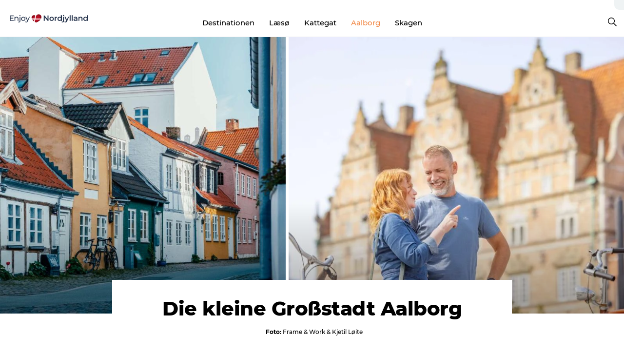

--- FILE ---
content_type: text/html; charset=utf-8
request_url: https://www.enjoynordjylland.de/aalborg
body_size: 77633
content:
<!DOCTYPE html><html lang="de" class=""><head><meta charSet="UTF-8"/><meta http-equiv="X-UA-Compatible" content="IE=edge"/><meta name="viewport" content="width=device-width, initial-scale=1.0, maximum-scale=1.0"/><title>Aalborg</title><meta name="title" content="Aalborg"/><meta name="description" content="Aalborg bietet Ihnen Großstadtatmosphäre, berühmte Architektur, internationale Kunst, Einkaufsmöglichkeiten, gemütliche Hafenpromenaden und erstklassige Gastronomie."/><link rel="canonical" href="https://www.enjoynordjylland.de/aalborg"/><link rel="image_src" href="/sites/enjoynordjylland.com/files/2024-12/Peder%20Barkes%20Gade_aalborg_frame%20and%20work%20%281%29-1600px%20%281%29.jpg"/><meta property="og:site_name" content="Enjoy Nordjylland"/><meta property="og:url" content="https://www.enjoynordjylland.de/aalborg"/><meta property="og:title" content="Aalborg"/><meta property="og:description" content="Aalborg bietet Ihnen Großstadtatmosphäre, berühmte Architektur, internationale Kunst, Einkaufsmöglichkeiten, gemütliche Hafenpromenaden und erstklassige Gastronomie."/><meta property="og:image" content="https://www.enjoynordjylland.de/sites/enjoynordjylland.com/files/2024-12/Peder%20Barkes%20Gade_aalborg_frame%20and%20work%20%281%29-1600px%20%281%29.jpg"/><meta name="twitter:card" content="summary_large_image"/><meta name="twitter:title" content="Aalborg"/><meta name="twitter:description" content="Aalborg bietet Ihnen Großstadtatmosphäre, berühmte Architektur, internationale Kunst, Einkaufsmöglichkeiten, gemütliche Hafenpromenaden und erstklassige Gastronomie."/><meta name="twitter:url" content="https://www.enjoynordjylland.de/aalborg"/><meta name="twitter:image" content="https://www.enjoynordjylland.de/sites/enjoynordjylland.com/files/2024-12/Peder%20Barkes%20Gade_aalborg_frame%20and%20work%20%281%29-1600px%20%281%29.jpg"/><link rel="alternate" hreflang="en" href="https://www.enjoynordjylland.com/aalborg"/><link rel="alternate" hreflang="da-dk" href="https://www.enjoynordjylland.dk/aalborg"/><link rel="alternate" hreflang="de" href="https://www.enjoynordjylland.de/aalborg"/><script type="application/ld+json">{"@context":"https://schema.org","@graph":[{"name":"Aalborg","description":"Aalborg bietet Ihnen Großstadtatmosphäre, berühmte Architektur, internationale Kunst, Einkaufsmöglichkeiten, gemütliche Hafenpromenaden und erstklassige Gastronomie.","image":{"@type":"ImageObject","url":"."},"@type":"WebPage"}]}</script><meta name="google-site-verification" content="P8Ne2JEa5cna_MKTyOWAduzUYk74mOswmgdazrCykNs"/><meta name="monsido" content="&lt;script type=&quot;text/javascript&quot;&gt;
    window._monsido = window._monsido || {
        token: &quot;Jl_3W5uMnajgDORs71kHgw&quot;,
        statistics: {
            enabled: true,
            documentTracking: {
                enabled: true,
                documentCls: &quot;monsido_download&quot;,
                documentIgnoreCls: &quot;monsido_ignore_download&quot;,
                documentExt: [],
            },
        },
        heatmap: {
            enabled: true,
        },
    };
&lt;/script&gt;
&lt;script type=&quot;text/javascript&quot; async src=&quot;https://app-script.monsido.com/v2/monsido-script.js&quot;&gt;&lt;/script&gt;
"/><script>dataLayer=[];</script><script class="google-tag-manager">
              (function(w,d,s,l,i){w[l]=w[l]||[];w[l].push({'gtm.start':
                new Date().getTime(),event:'gtm.js'});var f=d.getElementsByTagName(s)[0],
                j=d.createElement(s),dl=l!='dataLayer'?'&l='+l:'';j.async=true;j.src=
                'https://www.googletagmanager.com/gtm.js?id='+i+dl;f.parentNode.insertBefore(j,f);
              })(window,document,'script','dataLayer','GTM-KJR72ZQ');
                </script><script class="google-tag-manager">
          (function(w,d,s,l,i){w[l]=w[l]||[];w[l].push({'gtm.start':
            new Date().getTime(),event:'gtm.js'});var f=d.getElementsByTagName(s)[0],
            j=d.createElement(s),dl=l!='dataLayer'?'&l='+l:'';j.async=true;j.src=
            'https://www.googletagmanager.com/gtm.js?id='+i+dl;f.parentNode.insertBefore(j,f);
          })(window,document,'script','dataLayer','GTM-PFBDMCW');
            </script><script id="CookieConsent" src="https://policy.app.cookieinformation.com/uc.js" data-culture="DE" type="text/javascript" defer="" async=""></script><script src="https://www.google.com/recaptcha/api.js?render=re6LfQwpEnAAAAAH7oPTmeBKyShABWNgsppYS1qSFt_site_key" async=""></script><link rel="icon" href="/sites/enjoynordjylland.com/files/icons/favicon.ico" type="image/x-icon"/><meta name="next-head-count" content="30"/><link rel="preload" href="/_next/static/media/8858de35be6d63bd-s.p.ttf" as="font" type="font/ttf" crossorigin="anonymous" data-next-font="size-adjust"/><link rel="preload" href="/_next/static/media/ade88f670a4a93e2-s.p.woff2" as="font" type="font/woff2" crossorigin="anonymous" data-next-font="size-adjust"/><link rel="preload" href="/_next/static/media/7f4e2cacbacd7c77-s.p.woff" as="font" type="font/woff" crossorigin="anonymous" data-next-font="size-adjust"/><link rel="preload" href="/_next/static/media/fe6ff1c8e748122a-s.p.woff2" as="font" type="font/woff2" crossorigin="anonymous" data-next-font="size-adjust"/><link rel="preload" href="/_next/static/media/9671873632b769ea-s.p.woff2" as="font" type="font/woff2" crossorigin="anonymous" data-next-font="size-adjust"/><link rel="preload" href="/_next/static/media/0020fb129ebc950b-s.p.woff2" as="font" type="font/woff2" crossorigin="anonymous" data-next-font="size-adjust"/><link rel="preload" href="/_next/static/css/f9783be563079af7.css" as="style"/><link rel="stylesheet" href="/_next/static/css/f9783be563079af7.css" data-n-g=""/><noscript data-n-css=""></noscript><script defer="" nomodule="" src="/_next/static/chunks/polyfills-78c92fac7aa8fdd8.js"></script><script defer="" src="/_next/static/chunks/24434.2d78b39796aef039.js"></script><script defer="" src="/_next/static/chunks/90180.2cd874d1f8a55392.js"></script><script defer="" src="/_next/static/chunks/89311.d4a83a9b96968818.js"></script><script defer="" src="/_next/static/chunks/52576.7c1155037314c9e5.js"></script><script defer="" src="/_next/static/chunks/69305.95e9ec2f7430440a.js"></script><script defer="" src="/_next/static/chunks/80277.d433aeeb507ac419.js"></script><script defer="" src="/_next/static/chunks/61263.cd3f37a049f1982f.js"></script><script defer="" src="/_next/static/chunks/39799.b36892b0ccccbd18.js"></script><script defer="" src="/_next/static/chunks/8738.6351163d8a57ffd9.js"></script><script defer="" src="/_next/static/chunks/14922.2621b4e92d650115.js"></script><script defer="" src="/_next/static/chunks/17711.83e29ef65fd6904e.js"></script><script defer="" src="/_next/static/chunks/53158.219c58d20daaf196.js"></script><script defer="" src="/_next/static/chunks/69950.e7362eebd6a42055.js"></script><script defer="" src="/_next/static/chunks/66518.8241159cdeb0e19e.js"></script><script defer="" src="/_next/static/chunks/60390.28c7a9dd790dd965.js"></script><script defer="" src="/_next/static/chunks/94367.494d1bc93905b3ca.js"></script><script defer="" src="/_next/static/chunks/73999.f214e8f8ebe5101d.js"></script><script defer="" src="/_next/static/chunks/6462.c12763e89d8a44ae.js"></script><script defer="" src="/_next/static/chunks/84041.d231d3637cdb2731.js"></script><script defer="" src="/_next/static/chunks/35360.55a6e11f6783b0ce.js"></script><script defer="" src="/_next/static/chunks/36610.114c50b38020c738.js"></script><script defer="" src="/_next/static/chunks/28894.8a47a41619df69b6.js"></script><script defer="" src="/_next/static/chunks/89921.8985117d4dac089b.js"></script><script defer="" src="/_next/static/chunks/30558.193ece538b2c79a9.js"></script><script defer="" src="/_next/static/chunks/50473.eb842e3c483c6565.js"></script><script defer="" src="/_next/static/chunks/47318.7c3313709fc466f8.js"></script><script defer="" src="/_next/static/chunks/24670.66a51a600c6d776b.js"></script><script defer="" src="/_next/static/chunks/90715.fc2dfad9faedcc65.js"></script><script defer="" src="/_next/static/chunks/42911.663eb074ad65fed6.js"></script><script defer="" src="/_next/static/chunks/7969.600288e47a18f32f.js"></script><script defer="" src="/_next/static/chunks/20349.72af27da3c31588d.js"></script><script defer="" src="/_next/static/chunks/407.b80e1eb57de02bcf.js"></script><script defer="" src="/_next/static/chunks/10613.16507b36973a2d41.js"></script><script defer="" src="/_next/static/chunks/32299.3c4b62ae9e1c2bb9.js"></script><script src="/_next/static/chunks/webpack-63856f52277dde65.js" defer=""></script><script src="/_next/static/chunks/framework-f0918f007280e2a4.js" defer=""></script><script src="/_next/static/chunks/main-e4ec7a994fac8df8.js" defer=""></script><script src="/_next/static/chunks/pages/_app-dfcb281616405551.js" defer=""></script><script src="/_next/static/chunks/72776-dd4a5de0c04d1828.js" defer=""></script><script src="/_next/static/chunks/51294-05c6ba5fe17e3586.js" defer=""></script><script src="/_next/static/chunks/pages/drupal-f757f6edd3d96ab6.js" defer=""></script><script src="/_next/static/kcTTT74bUDEUWe3UTljfD/_buildManifest.js" defer=""></script><script src="/_next/static/kcTTT74bUDEUWe3UTljfD/_ssgManifest.js" defer=""></script><style data-styled="" data-styled-version="6.0.5">.jzgaZw a{padding:6px;position:absolute;top:-40px;left:0px;color:#333;border-right:1px solid #f18744;border-bottom:1px solid #f18744;border-bottom-right-radius:8px;background:#f18744;-webkit-transition:top 1s ease-out;transition:top 1s ease-out;z-index:100;}/*!sc*/
.jzgaZw a:focus{position:absolute;left:0px;top:0px;-webkit-transition:top 0.1s ease-in;transition:top 0.1s ease-in;}/*!sc*/
@media (prefers-reduced-motion: reduce){.jzgaZw a{transition-duration:0.001ms!important;}}/*!sc*/
@media print{.jzgaZw{display:none;}}/*!sc*/
data-styled.g4[id="sc-521c778a-3"]{content:"jzgaZw,"}/*!sc*/
.fnpHaN{background-color:#FFF;}/*!sc*/
data-styled.g12[id="sc-1c46d5dd-5"]{content:"fnpHaN,"}/*!sc*/
.ckPsWQ{width:100%;height:65px;background-color:#f18744;display:flex;justify-content:center;align-content:center;align-items:center;}/*!sc*/
data-styled.g13[id="sc-1c46d5dd-6"]{content:"ckPsWQ,"}/*!sc*/
.kjVbdK{font-size:14px;font-weight:bold;line-height:18px;color:white;}/*!sc*/
data-styled.g14[id="sc-1c46d5dd-7"]{content:"kjVbdK,"}/*!sc*/
.iMgDDq{padding:0 7px;display:flex;justify-content:center;align-items:center;align-content:center;}/*!sc*/
.iMgDDq a{color:white;display:inline-block;padding:0 7px;}/*!sc*/
.iMgDDq svg path{fill:white;}/*!sc*/
.iMgDDq a[title="tiktok"]>svg{width:20px;height:20px;}/*!sc*/
.iMgDDq a[title="tiktok"]{padding-left:2px!important;}/*!sc*/
data-styled.g15[id="sc-1c46d5dd-8"]{content:"iMgDDq,"}/*!sc*/
.buaBos{border-top:2px solid rgb(231, 234, 236);padding:15px 0px;margin-top:40px;display:flex;align-items:center;align-content:center;font-size:14px;}/*!sc*/
@media (max-width: 47.9375em){.buaBos{font-size:12px;flex-direction:column;}}/*!sc*/
data-styled.g16[id="sc-1c46d5dd-9"]{content:"buaBos,"}/*!sc*/
.bUxmRZ{display:flex;align-content:center;align-items:center;}/*!sc*/
@media (max-width: 47.9375em){.bUxmRZ{margin:10px 0 20px;}}/*!sc*/
@media (min-width: 48em){.bUxmRZ{margin:0 20px;flex:1;}}/*!sc*/
.bUxmRZ a{cursor:pointer;margin:0 20px;color:#000;}/*!sc*/
.bUxmRZ a:hover{color:#f18744;}/*!sc*/
data-styled.g18[id="sc-1c46d5dd-11"]{content:"bUxmRZ,"}/*!sc*/
.dTjGyd{padding:20px 0;}/*!sc*/
@media (max-width: 47.9375em){.dTjGyd{font-size:14px;}}/*!sc*/
data-styled.g19[id="sc-1c46d5dd-12"]{content:"dTjGyd,"}/*!sc*/
.ciIioz h2{font-size:14px;font-weight:700;margin-bottom:20px;}/*!sc*/
data-styled.g20[id="sc-1c46d5dd-13"]{content:"ciIioz,"}/*!sc*/
.bNyJHg{list-style:none;padding:0;}/*!sc*/
.bNyJHg li{margin:15px 0;}/*!sc*/
.bNyJHg a{color:#000;}/*!sc*/
.bNyJHg a:hover{color:#f18744;}/*!sc*/
data-styled.g21[id="sc-1c46d5dd-14"]{content:"bNyJHg,"}/*!sc*/
.kKnrtv{position:relative;border-bottom:1px solid rgb(240, 241, 243);background-color:#FFF;width:100vw;top:0;transition:all 0.3s;}/*!sc*/
.kKnrtv >div{display:flex;align-items:center;height:100%;}/*!sc*/
.kKnrtv.sticky{position:fixed;z-index:20;}/*!sc*/
@media print{.kKnrtv.sticky{display:none;}}/*!sc*/
@media (max-width: 47.9375em){.kKnrtv{height:44px;}}/*!sc*/
data-styled.g37[id="sc-1c46d5dd-30"]{content:"kKnrtv,"}/*!sc*/
.jOAfxs{width:200px;padding:6px 20px;position:sticky;top:0;}/*!sc*/
.jOAfxs img{max-width:100%;max-height:50px;}/*!sc*/
data-styled.g38[id="sc-1c46d5dd-31"]{content:"jOAfxs,"}/*!sc*/
.kugohF{flex:1;display:flex;flex-direction:column;height:100%;}/*!sc*/
.kugohF a{text-decoration:none;color:#000;}/*!sc*/
.kugohF a:hover{color:#f18744;}/*!sc*/
data-styled.g58[id="sc-1c46d5dd-51"]{content:"kugohF,"}/*!sc*/
.lhiNMZ{align-self:flex-end;border-bottom-left-radius:10px;background-color:#eff3f4;}/*!sc*/
.lhiNMZ ul{padding:0 10px;margin:0;}/*!sc*/
.lhiNMZ ul li{display:inline-block;list-style:none;}/*!sc*/
.lhiNMZ ul li.inactive >a{display:none;}/*!sc*/
.lhiNMZ ul li.active >a{color:#f18744;}/*!sc*/
.lhiNMZ ul li a{display:block;font-size:11px;font-weight:bold;padding:12px 10px;}/*!sc*/
data-styled.g59[id="sc-1c46d5dd-52"]{content:"lhiNMZ,"}/*!sc*/
.dByhWV{align-self:center;flex:1;display:flex;width:100%;position:relative;top:0;background-color:#FFF;}/*!sc*/
.dByhWV ul{padding:0;}/*!sc*/
.dByhWV ul.secondary-menu{flex:1;text-align:center;}/*!sc*/
.dByhWV ul.search-menu{min-width:200px;text-align:right;}/*!sc*/
.dByhWV ul li{display:inline-block;vertical-align:middle;list-style:none;padding:0 15px;}/*!sc*/
.dByhWV ul li a{font-size:15px;padding:0;}/*!sc*/
.dByhWV ul li.active >a{color:#f18744;}/*!sc*/
data-styled.g60[id="sc-1c46d5dd-53"]{content:"dByhWV,"}/*!sc*/
.bPiEZp{cursor:pointer;}/*!sc*/
.bPiEZp span{display:none;}/*!sc*/
data-styled.g68[id="sc-1c46d5dd-61"]{content:"bPiEZp,"}/*!sc*/
.jWQKaT{display:flex;justify-content:space-between;align-content:center;align-items:center;}/*!sc*/
.jWQKaT >div{margin:10px 0;}/*!sc*/
data-styled.g69[id="sc-1c46d5dd-62"]{content:"jWQKaT,"}/*!sc*/
html{line-height:1.15;-webkit-text-size-adjust:100%;}/*!sc*/
body{margin:0;}/*!sc*/
main{display:block;}/*!sc*/
h1{font-size:2em;margin:0.67em 0;}/*!sc*/
hr{box-sizing:content-box;height:0;overflow:visible;}/*!sc*/
pre{font-family:monospace,monospace;font-size:1em;}/*!sc*/
a{background-color:transparent;}/*!sc*/
abbr[title]{border-bottom:none;text-decoration:underline;text-decoration:underline dotted;}/*!sc*/
b,strong{font-weight:bolder;}/*!sc*/
code,kbd,samp{font-family:monospace,monospace;font-size:1em;}/*!sc*/
small{font-size:80%;}/*!sc*/
sub,sup{font-size:75%;line-height:0;position:relative;vertical-align:baseline;}/*!sc*/
sub{bottom:-0.25em;}/*!sc*/
sup{top:-0.5em;}/*!sc*/
img{border-style:none;}/*!sc*/
button,input,optgroup,select,textarea{font-family:inherit;font-size:100%;line-height:1.15;margin:0;}/*!sc*/
button,input{overflow:visible;}/*!sc*/
button,select{text-transform:none;}/*!sc*/
button,[type="button"],[type="reset"],[type="submit"]{-webkit-appearance:button;}/*!sc*/
button::-moz-focus-inner,[type="button"]::-moz-focus-inner,[type="reset"]::-moz-focus-inner,[type="submit"]::-moz-focus-inner{border-style:none;padding:0;}/*!sc*/
button:-moz-focusring,[type="button"]:-moz-focusring,[type="reset"]:-moz-focusring,[type="submit"]:-moz-focusring{outline:1px dotted ButtonText;}/*!sc*/
fieldset{padding:0.35em 0.75em 0.625em;}/*!sc*/
legend{box-sizing:border-box;color:inherit;display:table;max-width:100%;padding:0;white-space:normal;}/*!sc*/
progress{vertical-align:baseline;}/*!sc*/
textarea{overflow:auto;}/*!sc*/
[type="checkbox"],[type="radio"]{box-sizing:border-box;padding:0;}/*!sc*/
[type="number"]::-webkit-inner-spin-button,[type="number"]::-webkit-outer-spin-button{height:auto;}/*!sc*/
[type="search"]{-webkit-appearance:textfield;outline-offset:-2px;}/*!sc*/
[type="search"]::-webkit-search-decoration{-webkit-appearance:none;}/*!sc*/
::-webkit-file-upload-button{-webkit-appearance:button;font:inherit;}/*!sc*/
details{display:block;}/*!sc*/
summary{display:list-item;}/*!sc*/
template{display:none;}/*!sc*/
[hidden]{display:none;}/*!sc*/
data-styled.g70[id="sc-global-ecVvVt1"]{content:"sc-global-ecVvVt1,"}/*!sc*/
*{box-sizing:border-box;}/*!sc*/
*:before,*:after{box-sizing:border-box;}/*!sc*/
body{font-family:'Montserrat',Verdana,Arial,sans-serif;color:#000;background-color:#FFF;line-height:1.3;font-weight:500;width:100%;max-width:100vw;overflow-x:hidden;}/*!sc*/
body.freeze-scroll{overflow:hidden;}/*!sc*/
@media (max-width: 47.9375em){body{margin-top:44px;}}/*!sc*/
p:last-child{margin-top:0;}/*!sc*/
img{display:block;max-width:100%;height:auto;}/*!sc*/
.text-container a{text-decoration:underline;}/*!sc*/
a{text-decoration:none;color:#f18744;transition:all 0.3s;}/*!sc*/
a:hover{color:#f18744;}/*!sc*/
a.link-icon:before{content:"";display:inline-block;width:18px;height:18px;background-size:100%;background-color:#f18744;background-position:center;background-repeat:no-repeat;margin-right:4px;position:relative;}/*!sc*/
a.link-icon.link-internal:before{top:4px;background-image:url(/static/images/svg/internalLinkMask.svg);}/*!sc*/
a.link-icon.link-mailto:before,a.link-icon.link-external:before{background-image:url(/static/images/svg/linkoutMaskWhite.svg);}/*!sc*/
.paragraph{margin-top:40px;margin-bottom:40px;}/*!sc*/
.paragraph:first-child{margin-top:0;}/*!sc*/
.text-align-right{text-align:right;}/*!sc*/
.text-align-left{text-align:left;}/*!sc*/
.text-align-center{text-align:center;}/*!sc*/
.text-align-justify{text-align:justify;}/*!sc*/
.txt-size-regular{font-weight:400;}/*!sc*/
.txt-size-medium{font-weight:500;}/*!sc*/
.txt-size-bold{font-weight:600;}/*!sc*/
.txt-size-semi-bold{font-weight:700;}/*!sc*/
@keyframes menuOpen{from{height:0px;}to{height:calc(100vh - 100%);}}/*!sc*/
@keyframes highlight{from{background-color:rgba(0,0,0,0.1);}to{background-color:rgba(0,0,0,0);}}/*!sc*/
@media (max-width: 47.9375em){.paragraph.paragraph--columns-2 .paragraph.paragraph--highlight-image,.paragraph.paragraph--columns-3 .paragraph.paragraph--highlight-image{margin-left:-20px;margin-right:-20px;}}/*!sc*/
data-styled.g71[id="sc-global-kxOjPr1"]{content:"sc-global-kxOjPr1,"}/*!sc*/
.jBVDfF{position:fixed;font-size:1px;color:#fff;width:1px;height:1px;overflow:hidden;top:-1px;left:-1px;z-index:99999;}/*!sc*/
data-styled.g72[id="sc-6945e261-0"]{content:"jBVDfF,"}/*!sc*/
.jOnxvJ{position:relative;}/*!sc*/
data-styled.g97[id="sc-26cf18da-0"]{content:"jOnxvJ,"}/*!sc*/
.hBtHch{position:relative;height:100%;display:inline-block;}/*!sc*/
.hBtHch >a{position:absolute;top:0;left:0;right:0;bottom:0;cursor:pointer;}/*!sc*/
.hBtHch >a svg{position:absolute;top:50%;left:50%;width:50px;height:auto;transform:translate(-50%, -50%);transition:transform 0.2s ease;}/*!sc*/
@media (min-width: 48em){.hBtHch >a:hover svg{transform:translate(-50%, -50%) scale(1.15);}}/*!sc*/
.hBtHch img{max-height:630px;height:100%;}/*!sc*/
data-styled.g101[id="sc-26cf18da-4"]{content:"hBtHch,"}/*!sc*/
.gNsXRR{position:absolute;top:0;left:0;right:0;bottom:0;pointer-events:none;background:linear-gradient(rgba(0, 0, 0, 0) 60%, rgba(0, 0, 0, 0.35) 100%);max-height:630px;}/*!sc*/
data-styled.g102[id="sc-26cf18da-5"]{content:"gNsXRR,"}/*!sc*/
.hFXPOU{position:relative;width:100%;}/*!sc*/
data-styled.g104[id="sc-7f6c09b2-0"]{content:"hFXPOU,"}/*!sc*/
.grBKGk{position:relative;height:100%;display:inline-block;}/*!sc*/
.grBKGk >a{position:absolute;top:0;left:0;right:0;bottom:0;cursor:pointer;}/*!sc*/
.grBKGk >a svg{position:absolute;top:50%;left:50%;width:50px;height:auto;transform:translate(-50%, -50%);transition:transform 0.2s ease;}/*!sc*/
@media (min-width: 48em){.grBKGk >a:hover svg{transform:translate(-50%, -50%) scale(1.15);}}/*!sc*/
.grBKGk img{max-height:630px;height:100%;}/*!sc*/
data-styled.g105[id="sc-7f6c09b2-1"]{content:"grBKGk,"}/*!sc*/
.gAYgEO{position:absolute;top:0;left:0;right:0;bottom:0;pointer-events:none;background:linear-gradient(rgba(0, 0, 0, 0) 60%, rgba(0, 0, 0, 0.35) 100%);max-height:630px;}/*!sc*/
data-styled.g106[id="sc-7f6c09b2-2"]{content:"gAYgEO,"}/*!sc*/
.ibaqpe{display:flex;position:relative;}/*!sc*/
@media (max-width: 47.9375em){.ibaqpe{display:unset;}}/*!sc*/
@media (min-width: 48em){.ibaqpe >div:first-child{width:46%;min-width:46%;padding-right:3px;}}/*!sc*/
@media (min-width: 48em){.ibaqpe >div:last-child{padding-left:3px;}}/*!sc*/
data-styled.g108[id="sc-ca06a169-0"]{content:"ibaqpe,"}/*!sc*/
.kShzTS{position:relative;}/*!sc*/
data-styled.g109[id="sc-ca06a169-1"]{content:"kShzTS,"}/*!sc*/
.iYJldJ{margin:0 auto;margin-top:-69px;width:64%;background-color:white;padding:34px 40px 0 40px!important;position:relative;min-height:69px;}/*!sc*/
@media (max-width: 47.9375em){.iYJldJ{margin-top:-55px;width:90%;padding:17px 0 0 0!important;min-height:55px;}}/*!sc*/
data-styled.g110[id="sc-ca06a169-2"]{content:"iYJldJ,"}/*!sc*/
.bkjajP{margin:0;font-size:26px;line-height:31px;pointer-events:fill;display:inline;font-size:40px;font-weight:800;letter-spacing:-0.5px;line-height:50px;text-align:center;display:flex;justify-content:center;}/*!sc*/
.bkjajP a{color:#000;}/*!sc*/
.bkjajP.color-white{color:white;}/*!sc*/
.bkjajP.color-white a{color:white;}/*!sc*/
@media (max-width: 47.9375em){.bkjajP{font-size:28px;font-weight:800;letter-spacing:-0.5px;line-height:30px;text-align:center;padding:0 20px;}}/*!sc*/
data-styled.g111[id="sc-ca06a169-3"]{content:"bkjajP,"}/*!sc*/
.fgVgkB{font-size:23px;font-weight:500;letter-spacing:0;line-height:36px;text-align:center;}/*!sc*/
@media (min-width: 48em){.fgVgkB{margin-bottom:10px;}}/*!sc*/
@media (max-width: 47.9375em){.fgVgkB{font-size:18px;font-weight:500;letter-spacing:0;line-height:26px;text-align:center;}}/*!sc*/
data-styled.g112[id="sc-ca06a169-4"]{content:"fgVgkB,"}/*!sc*/
.dCTAAt{display:flex;justify-content:center;align-items:center;margin:15px 0;font-size:12px;font-weight:500;letter-spacing:0;line-height:15px;}/*!sc*/
.dCTAAt .multi{margin:0;}/*!sc*/
.dCTAAt span{margin:0 5px;}/*!sc*/
@media (max-width: 47.9375em){.dCTAAt{margin:6px 0;padding:0 20px;}}/*!sc*/
.dCTAAt svg{display:inline-block;width:12px;height:12px;vertical-align:middle;}/*!sc*/
@media (min-width: 48em){.dCTAAt svg path{fill:#000;margin-right:0;}}/*!sc*/
@media (max-width: 47.9375em){.dCTAAt{line-height:13px;}}/*!sc*/
.dCTAAt div{display:flex;justify-content:center;align-items:center;}/*!sc*/
.dCTAAt span{margin:0 3px;}/*!sc*/
.dCTAAt b{margin-left:12px;}/*!sc*/
data-styled.g113[id="sc-ca06a169-5"]{content:"dCTAAt,"}/*!sc*/
.camETg{display:inline-block;width:40px;height:40px;background-size:cover;background-position:center;border-radius:50%;margin-bottom:10px;}/*!sc*/
@media (min-width: 48em){.camETg{margin-bottom:0;margin-right:20px;}}/*!sc*/
.camETg.small{width:16px;height:16px;margin-right:10px;}/*!sc*/
data-styled.g281[id="sc-d279e38c-29"]{content:"camETg,"}/*!sc*/
.enWcTi{padding:14px 15px;cursor:pointer;border:1px solid rgb(225, 226, 227);background-color:rgb(234, 236, 238);display:flex;align-content:center;align-items:center;width:100%;}/*!sc*/
@media (min-width: 48em){.enWcTi{width:30%;}}/*!sc*/
.enWcTi .language-name{flex:1;}/*!sc*/
.enWcTi:after{height:11px;width:11px;border-top:1px solid rgb(193, 196, 199);border-right:1px solid rgb(193, 196, 199);transform:rotate(45deg);content:"";display:block;}/*!sc*/
data-styled.g283[id="sc-d279e38c-31"]{content:"enWcTi,"}/*!sc*/
.gEMIVp{position:relative;padding-left:20px;padding-right:20px;}/*!sc*/
.gEMIVp.xs-1{width:8.33333%;min-width:8.33333%;}/*!sc*/
.gEMIVp.xs-2{width:16.66667%;min-width:16.66667%;}/*!sc*/
.gEMIVp.xs-3{width:25.00000%;min-width:25.00000%;}/*!sc*/
.gEMIVp.xs-4{width:33.33333%;min-width:33.33333%;}/*!sc*/
.gEMIVp.xs-5{width:41.66667%;min-width:41.66667%;}/*!sc*/
.gEMIVp.xs-6{width:50.00000%;min-width:50.00000%;}/*!sc*/
.gEMIVp.xs-7{width:58.33333%;min-width:58.33333%;}/*!sc*/
.gEMIVp.xs-8{width:66.66667%;min-width:66.66667%;}/*!sc*/
.gEMIVp.xs-9{width:75.00000%;min-width:75.00000%;}/*!sc*/
.gEMIVp.xs-10{width:83.33333%;min-width:83.33333%;}/*!sc*/
.gEMIVp.xs-11{width:91.66667%;min-width:91.66667%;}/*!sc*/
.gEMIVp.xs-12{width:100.00000%;min-width:100.00000%;}/*!sc*/
@media (min-width: 23.5em){.gEMIVp.sm-1{width:8.33333%;min-width:8.33333%;}.gEMIVp.sm-2{width:16.66667%;min-width:16.66667%;}.gEMIVp.sm-3{width:25.00000%;min-width:25.00000%;}.gEMIVp.sm-4{width:33.33333%;min-width:33.33333%;}.gEMIVp.sm-5{width:41.66667%;min-width:41.66667%;}.gEMIVp.sm-6{width:50.00000%;min-width:50.00000%;}.gEMIVp.sm-7{width:58.33333%;min-width:58.33333%;}.gEMIVp.sm-8{width:66.66667%;min-width:66.66667%;}.gEMIVp.sm-9{width:75.00000%;min-width:75.00000%;}.gEMIVp.sm-10{width:83.33333%;min-width:83.33333%;}.gEMIVp.sm-11{width:91.66667%;min-width:91.66667%;}.gEMIVp.sm-12{width:100.00000%;min-width:100.00000%;}}/*!sc*/
@media (min-width: 48em){.gEMIVp.md-1{width:8.33333%;min-width:8.33333%;}.gEMIVp.md-2{width:16.66667%;min-width:16.66667%;}.gEMIVp.md-3{width:25.00000%;min-width:25.00000%;}.gEMIVp.md-4{width:33.33333%;min-width:33.33333%;}.gEMIVp.md-5{width:41.66667%;min-width:41.66667%;}.gEMIVp.md-6{width:50.00000%;min-width:50.00000%;}.gEMIVp.md-7{width:58.33333%;min-width:58.33333%;}.gEMIVp.md-8{width:66.66667%;min-width:66.66667%;}.gEMIVp.md-9{width:75.00000%;min-width:75.00000%;}.gEMIVp.md-10{width:83.33333%;min-width:83.33333%;}.gEMIVp.md-11{width:91.66667%;min-width:91.66667%;}.gEMIVp.md-12{width:100.00000%;min-width:100.00000%;}}/*!sc*/
@media (min-width: 64em){.gEMIVp.lg-1{width:8.33333%;min-width:8.33333%;}.gEMIVp.lg-2{width:16.66667%;min-width:16.66667%;}.gEMIVp.lg-3{width:25.00000%;min-width:25.00000%;}.gEMIVp.lg-4{width:33.33333%;min-width:33.33333%;}.gEMIVp.lg-5{width:41.66667%;min-width:41.66667%;}.gEMIVp.lg-6{width:50.00000%;min-width:50.00000%;}.gEMIVp.lg-7{width:58.33333%;min-width:58.33333%;}.gEMIVp.lg-8{width:66.66667%;min-width:66.66667%;}.gEMIVp.lg-9{width:75.00000%;min-width:75.00000%;}.gEMIVp.lg-10{width:83.33333%;min-width:83.33333%;}.gEMIVp.lg-11{width:91.66667%;min-width:91.66667%;}.gEMIVp.lg-12{width:100.00000%;min-width:100.00000%;}}/*!sc*/
@media (min-width: 82.5em){.gEMIVp.xl-1{width:8.33333%;min-width:8.33333%;}.gEMIVp.xl-2{width:16.66667%;min-width:16.66667%;}.gEMIVp.xl-3{width:25.00000%;min-width:25.00000%;}.gEMIVp.xl-4{width:33.33333%;min-width:33.33333%;}.gEMIVp.xl-5{width:41.66667%;min-width:41.66667%;}.gEMIVp.xl-6{width:50.00000%;min-width:50.00000%;}.gEMIVp.xl-7{width:58.33333%;min-width:58.33333%;}.gEMIVp.xl-8{width:66.66667%;min-width:66.66667%;}.gEMIVp.xl-9{width:75.00000%;min-width:75.00000%;}.gEMIVp.xl-10{width:83.33333%;min-width:83.33333%;}.gEMIVp.xl-11{width:91.66667%;min-width:91.66667%;}.gEMIVp.xl-12{width:100.00000%;min-width:100.00000%;}}/*!sc*/
data-styled.g328[id="sc-bb566763-28"]{content:"gEMIVp,"}/*!sc*/
.hPpxAZ{width:100%;max-width:100%;margin-right:auto;margin-left:auto;padding-left:1.25em;padding-right:1.25em;transition:all 0.3s;}/*!sc*/
@media (min-width: 23.5em){.hPpxAZ{width:100%;}}/*!sc*/
@media (min-width: 48em){.hPpxAZ{width:46.75em;}}/*!sc*/
@media (min-width: 64em){.hPpxAZ{width:61.5em;}}/*!sc*/
@media (min-width: 82.5em){.hPpxAZ{width:80em;}}/*!sc*/
data-styled.g329[id="sc-bb566763-29"]{content:"hPpxAZ,"}/*!sc*/
@media (max-width: 47.9375em){.dwqaVm{display:flex;flex-direction:column;}.dwqaVm span{margin-top:4px;}}/*!sc*/
data-styled.g331[id="sc-bb566763-31"]{content:"dwqaVm,"}/*!sc*/
.gNuFbb{color:#022b52;font-size:12px;font-weight:500;letter-spacing:0;line-height:13px;}/*!sc*/
data-styled.g332[id="sc-bb566763-32"]{content:"gNuFbb,"}/*!sc*/
.gvxTCA{margin-right:10px;}/*!sc*/
data-styled.g333[id="sc-bb566763-33"]{content:"gvxTCA,"}/*!sc*/
.kLBSZd{max-width:1450px;margin-right:auto;margin-left:auto;padding-left:1.25em;padding-right:1.25em;transition:all 0.3s;}/*!sc*/
.kLBSZd.no-padding{padding:0;}/*!sc*/
data-styled.g339[id="sc-bb566763-39"]{content:"kLBSZd,"}/*!sc*/
.bCieFp{margin-bottom:20px;}/*!sc*/
.bCieFp .headline-title{font-weight:1000;line-height:100%;text-align:center;padding:10px 0 0 0;margin:0px;max-width:900px;}/*!sc*/
@media (min-width: 48em){.bCieFp .headline-title{padding:15px 0 0 0;}}/*!sc*/
@media (max-width: 47.9375em){.bCieFp .headline-title{padding:0px;margin-bottom:5px;}}/*!sc*/
.bCieFp h1.headline-title{font-weight:900;font-size:40px;letter-spacing:-0.5px;}/*!sc*/
@media (max-width: 47.9375em){.bCieFp h1.headline-title{font-size:26px;}}/*!sc*/
.bCieFp h2.headline-title{font-weight:700;font-size:25px;letter-spacing:-0.5px;}/*!sc*/
@media (max-width: 47.9375em){.bCieFp h2.headline-title{font-size:19px;}}/*!sc*/
.bCieFp h3.headline-title,.bCieFp h4.headline-title{font-weight:700;font-size:18px;letter-spacing:-0.5px;}/*!sc*/
@media (max-width: 47.9375em){.bCieFp h3.headline-title,.bCieFp h4.headline-title{font-size:16px;}}/*!sc*/
data-styled.g341[id="sc-bb566763-41"]{content:"bCieFp,"}/*!sc*/
.cBBUa-D{display:flex;flex-direction:row;flex-wrap:wrap;margin-left:-20px;margin-right:-20px;min-width:100%;}/*!sc*/
data-styled.g374[id="sc-bb566763-74"]{content:"cBBUa-D,"}/*!sc*/
.bAZmJe{max-width:800px;margin-right:auto;margin-left:auto;padding-left:1.25em;padding-right:1.25em;}/*!sc*/
.bAZmJe.text-left{margin-left:0;padding-left:0;text-align:left;}/*!sc*/
.bAZmJe.text-right{margin-right:0;padding-right:0;text-align:right;}/*!sc*/
.bAZmJe.text-center{text-align:center;}/*!sc*/
.bAZmJe h1{font-weight:900;font-size:40px;letter-spacing:-0.5px;}/*!sc*/
@media (max-width: 47.9375em){.bAZmJe h1{font-size:26px;}}/*!sc*/
.bAZmJe h2{font-weight:700;font-size:25px;letter-spacing:-0.5px;}/*!sc*/
@media (max-width: 47.9375em){.bAZmJe h2{font-size:19px;}}/*!sc*/
.bAZmJe h3,.bAZmJe h4{font-weight:700;font-size:18px;letter-spacing:-0.5px;}/*!sc*/
@media (max-width: 47.9375em){.bAZmJe h3,.bAZmJe h4{font-size:16px;}}/*!sc*/
data-styled.g390[id="sc-bb566763-90"]{content:"bAZmJe,"}/*!sc*/
.gcLgqQ{position:relative;}/*!sc*/
.gcLgqQ a{color:inherit;}/*!sc*/
.gcLgqQ a:hover{color:inherit;}/*!sc*/
.gcLgqQ .content{position:relative;}/*!sc*/
.gcLgqQ .content h3{margin-top:11px;margin-bottom:0px;font-size:19px;font-weight:800;letter-spacing:-0.5px;line-height:21px;}/*!sc*/
@media (max-width: 47.9375em){.gcLgqQ .content h3{margin-top:9px;font-size:21px;font-weight:800;letter-spacing:-0.5px;line-height:23px;}}/*!sc*/
.gcLgqQ .content a{position:absolute;top:0;left:0;right:0;bottom:0;}/*!sc*/
.gcLgqQ .content p{margin-top:8px;margin-bottom:0px;font-size:1.1rem;font-weight:500;letter-spacing:0;line-height:25px;}/*!sc*/
@media (max-width: 47.9375em){.gcLgqQ .content p{margin-top:4px;font-size:1.1rem;font-weight:500;letter-spacing:0;line-height:26px;}}/*!sc*/
data-styled.g405[id="sc-bdcfcc7a-11"]{content:"gcLgqQ,"}/*!sc*/
.dvpyqi{overflow:hidden;position:relative;}/*!sc*/
.dvpyqi img{transform:scale(1);transition:all 0.3s;display:block;max-width:100%;height:auto!important;}/*!sc*/
.dvpyqi:hover img{transform:scale(1.1);}/*!sc*/
.dvpyqi span{z-index:1;left:0;top:0;background:#a3eabf;color:#07203b;padding:11px 10px;font-size:10px;font-weight:bold;line-height:11px;position:absolute;}/*!sc*/
data-styled.g407[id="sc-bdcfcc7a-13"]{content:"dvpyqi,"}/*!sc*/
.cEjnNh{position:relative;text-align:center;color:white;}/*!sc*/
.cEjnNh img{display:block;}/*!sc*/
.cEjnNh >img{width:100%;height:auto!important;}/*!sc*/
.cEjnNh a{position:absolute;top:0;left:0;right:0;bottom:0;}/*!sc*/
data-styled.g488[id="sc-4651d9b9-1"]{content:"cEjnNh,"}/*!sc*/
.hlEmrA{position:absolute;top:0;left:0;right:0;bottom:0;background:rgba(0, 0, 0, 0) linear-gradient(rgba(0, 0, 0, 0) 40%, rgba(0, 0, 0, 0.35) 100%) repeat scroll 0% 0%;pointer-events:none;}/*!sc*/
data-styled.g489[id="sc-4651d9b9-2"]{content:"hlEmrA,"}/*!sc*/
.dGNWCS{position:absolute;padding:20px;top:0;left:0;right:0;bottom:0;display:flex;flex-direction:column;align-content:center;align-items:center;justify-content:center;text-shadow:0 0 2px rgba(0, 0, 0, 0.25);background-color:transparent;transition:all 0.8s;}/*!sc*/
.dGNWCS .description{max-height:0;opacity:0;}/*!sc*/
.dGNWCS:hover{background-color:rgba(241,135,68,0.75);}/*!sc*/
.dGNWCS:hover >.description{max-height:100%;opacity:1;}/*!sc*/
data-styled.g490[id="sc-4651d9b9-3"]{content:"dGNWCS,"}/*!sc*/
.bTQimL{font-size:24px;font-weight:700;line-height:100%;white-space:normal;margin-top:15px;margin-bottom:15px;}/*!sc*/
data-styled.g491[id="sc-4651d9b9-4"]{content:"bTQimL,"}/*!sc*/
.ionQMl{overflow:hidden;transition:all 0.5s;}/*!sc*/
.ionQMl p:first-child{margin-top:0;}/*!sc*/
.ionQMl svg{width:36px;margin:10px 0 0 0;}/*!sc*/
data-styled.g492[id="sc-4651d9b9-5"]{content:"ionQMl,"}/*!sc*/
.lkLuIz{position:relative;}/*!sc*/
data-styled.g559[id="sc-81f5462b-65"]{content:"lkLuIz,"}/*!sc*/
.ftcJwl{position:relative;}/*!sc*/
.ftcJwl img{display:block;width:100%;height:auto!important;}/*!sc*/
.ftcJwl a.play-icon{position:absolute;left:50%;top:50%;transform:translate(-50%, -50%);outline:none;cursor:pointer;}/*!sc*/
data-styled.g560[id="sc-81f5462b-66"]{content:"ftcJwl,"}/*!sc*/
.bMiguc{width:469px;}/*!sc*/
.bMiguc a{color:inherit;}/*!sc*/
.bMiguc a:hover{color:#f18744;}/*!sc*/
@media (max-width: 47.9375em){.bMiguc{max-width:90%;}}/*!sc*/
.bMiguc.in{position:absolute;bottom:0;left:0;padding:40px;width:unset;max-width:unset;}/*!sc*/
@media (max-width: 47.9375em){.bMiguc.in{padding:0px;margin-left:20px;margin-right:20px;margin-bottom:10px;max-width:unset;}}/*!sc*/
.bMiguc.out{margin-left:36px;transform:translateY(-50%);}/*!sc*/
@media (max-width: 47.9375em){.bMiguc.out{margin-left:unset;margin:0 auto;}}/*!sc*/
data-styled.g561[id="sc-81f5462b-67"]{content:"bMiguc,"}/*!sc*/
@media (max-width: 47.9375em){.jugLQd.out{font-size:12px;line-height:14px;}}/*!sc*/
data-styled.g562[id="sc-81f5462b-68"]{content:"jugLQd,"}/*!sc*/
.qjrHn{background-color:#f18744;}/*!sc*/
.qjrHn.in{color:white;background-color:unset;}/*!sc*/
.qjrHn.out{color:#07203b;padding:29px 40px;}/*!sc*/
.qjrHn.out.color-white{color:white;}/*!sc*/
@media (max-width: 47.9375em){.qjrHn.out{padding:20px;font-size:12px;line-height:14px;}}/*!sc*/
data-styled.g563[id="sc-81f5462b-69"]{content:"qjrHn,"}/*!sc*/
.jLfVlb{overflow:hidden;}/*!sc*/
@media (max-width: 47.9375em){.jLfVlb{padding:unset;}}/*!sc*/
@media (min-width: 64em){.jLfVlb.big-image{margin-bottom:105px;}.jLfVlb.big-image .content-container{transform:unset;margin-bottom:unset;position:absolute;bottom:-40px;}.jLfVlb.big-image.credentials .content-container{bottom:-65px;}.jLfVlb.big-image .content-wrap{margin-bottom:65px;}}/*!sc*/
data-styled.g564[id="sc-81f5462b-70"]{content:"jLfVlb,"}/*!sc*/
.gBkqpo{background:linear-gradient(
    to bottom,
    rgba(0, 0, 0, 0) 40%,
    rgba(0, 0, 0, 0.35) 100%
  );position:absolute;top:0;left:0;right:0;bottom:0;transition:all 0.3s;}/*!sc*/
data-styled.g567[id="sc-81f5462b-73"]{content:"gBkqpo,"}/*!sc*/
.cBEwco{word-break:break-word;display:inline-block;font-size:28px;font-weight:bold;letter-spacing:0;line-height:34px;margin:0;position:relative;}/*!sc*/
.cBEwco >a{position:absolute;top:0;left:0;right:0;bottom:0;}/*!sc*/
@media (min-width: 48em){.cBEwco{font-size:40px;letter-spacing:0;line-height:43px;}}/*!sc*/
@media (max-width: 47.9375em){.cBEwco{font-weight:bold;letter-spacing:0;line-height:34px;}}/*!sc*/
data-styled.g568[id="sc-81f5462b-74"]{content:"cBEwco,"}/*!sc*/
.fTGnaV{font-size:12px;padding:5px 10px 5px 0px;}/*!sc*/
@media (min-width: 23.5em){.fTGnaV{color:#000;position:unset;bottom:unset;}}/*!sc*/
data-styled.g569[id="sc-81f5462b-75"]{content:"fTGnaV,"}/*!sc*/
.GdLMm{align-self:flex-start;display:flex;}/*!sc*/
.GdLMm.in >div{color:white;}/*!sc*/
data-styled.g571[id="sc-81f5462b-77"]{content:"GdLMm,"}/*!sc*/
.hurVyp span{font-size:10px;font-weight:bold;letter-spacing:0;line-height:11px;}/*!sc*/
data-styled.g573[id="sc-81f5462b-79"]{content:"hurVyp,"}/*!sc*/
.eYKvLt{font-size:16px;line-height:26px;font-size:17px;font-weight:500;letter-spacing:0;line-height:28px;}/*!sc*/
@media (min-width: 48em){.eYKvLt{font-size:18px;line-height:32px;}}/*!sc*/
.eYKvLt h2,.eYKvLt h3,.eYKvLt h4{font-weight:bold;letter-spacing:0;line-height:20px;font-size:18px;margin:0 0 2px 0;}/*!sc*/
.eYKvLt h2{font-size:25px;line-height:27px;}/*!sc*/
@media (max-width: 47.9375em){.eYKvLt h2{font-size:19px;font-weight:800;letter-spacing:-0.5px;line-height:23px;}}/*!sc*/
@media (max-width: 47.9375em){.eYKvLt h3{font-size:16px;font-weight:800;letter-spacing:-0.53px;line-height:19px;}}/*!sc*/
@media (max-width: 47.9375em){.eYKvLt h4{font-size:15px;line-height:19px;}}/*!sc*/
.eYKvLt p{margin:0 0 24px 0;font-size:17px;font-weight:500;letter-spacing:0;line-height:28px;}/*!sc*/
@media (max-width: 47.9375em){.eYKvLt p{font-size:16px;font-weight:500;letter-spacing:0;line-height:26px;}}/*!sc*/
data-styled.g580[id="sc-81f5462b-86"]{content:"eYKvLt,"}/*!sc*/
.TcvpY{background-color:#fdf5d8;color:#2f2e31;padding-top:40px;padding-bottom:40px;}/*!sc*/
.TcvpY span{color:#2f2e31;}/*!sc*/
.TcvpY .text-container a{color:#2f2e31;}/*!sc*/
.cabrvZ{background-color:#FFF;padding-top:40px;padding-bottom:40px;}/*!sc*/
.iPYhPI{background-color:#fde5d3;color:#2f2e31;padding-top:40px;padding-bottom:40px;}/*!sc*/
.iPYhPI span{color:#2f2e31;}/*!sc*/
.iPYhPI .text-container a{color:#2f2e31;}/*!sc*/
data-styled.g585[id="sc-81f5462b-91"]{content:"TcvpY,cabrvZ,iPYhPI,"}/*!sc*/
.hTRgKj{display:flex;flex-direction:row;flex-wrap:wrap;margin-left:-10px;margin-right:-10px;}/*!sc*/
@media (min-width: 48em){.hTRgKj{margin:0;grid-template-columns:repeat(12, 1fr);display:grid;grid-column-gap:40px;grid-row-gap:40px;}}/*!sc*/
@media (max-width: 47.9375em){.hTRgKj .tile-big{grid-column-end:span 12;}.hTRgKj .tile-big:after{content:'';display:block;margin:35px 0 20px;border-bottom:1px solid #D8DADC;}.hTRgKj .tile-big:last-child:after{content:unset;}}/*!sc*/
@media (min-width: 48em){.hTRgKj .tile-big{grid-column-end:span 6;grid-row-end:span 2;}}/*!sc*/
@media (max-width: 47.9375em){.hTRgKj .tile-medium{grid-column-end:span 12;}.hTRgKj .tile-medium:after{content:'';display:block;margin:35px 0 20px;border-bottom:1px solid #D8DADC;}.hTRgKj .tile-medium:last-child:after{content:unset;}}/*!sc*/
@media (min-width: 48em){.hTRgKj .tile-medium{grid-column-end:span 4;}}/*!sc*/
@media (max-width: 47.9375em){.hTRgKj .tile-small{grid-column-end:span 12;width:100%;}.hTRgKj .tile-small:after{content:'';display:block;margin:35px 0 20px;border-bottom:1px solid #D8DADC;}.hTRgKj .tile-small:last-child:after{content:unset;}}/*!sc*/
@media (min-width: 48em){.hTRgKj .tile-small{grid-column-end:span 3;}}/*!sc*/
.hTRgKj .tile{padding-left:10px;padding-right:10px;}/*!sc*/
@media (max-width: 47.9375em){.hTRgKj .tile{padding-top:10px;padding-bottom:10px;}}/*!sc*/
@media (min-width: 48em){.hTRgKj .tile{padding:0;width:auto;}}/*!sc*/
.hTRgKj .tile.text:after{content:unset;}/*!sc*/
@media (max-width: 47.9375em){.hTRgKj .tile-mini{width:100%!important;position:relative!important;grid-column-end:span 6!important;margin-bottom:50px!important;}.hTRgKj .tile-mini p{margin-top:10px!important;font-size:16px!important;font-weight:500!important;letter-spacing:0!important;line-height:17px!important;}.hTRgKj .tile-mini h2{margin-top:10px!important;font-size:16px!important;font-weight:800!important;letter-spacing:-0.5px!important;line-height:17px!important;}.hTRgKj .tile-mini span{font-size:12px!important;font-weight:500!important;letter-spacing:0!important;line-height:13px!important;}.hTRgKj .tile-mini img{height:160px!important!important;object-fit:cover!important;}.hTRgKj .tile-mini:after{content:''!important;display:block!important;border-bottom:1px solid #D8DADC!important;position:absolute!important;margin-bottom:20px!important;bottom:-50px!important;width:87%!important;}.hTRgKj .tile-mini:last-child:after{margin-bottom:unset!important;content:unset!important;}}/*!sc*/
@media (min-width: 48em){.hTRgKj .tile-mini{grid-column-end:span 3;}}/*!sc*/
@media (max-width: 47.9375em){.hTRgKj{margin:0;grid-template-columns:repeat(12, 1fr);display:grid;grid-column-gap:10px;grid-row-gap:10px;}.hTRgKj img{width:100%;}}/*!sc*/
data-styled.g586[id="sc-81f5462b-92"]{content:"hTRgKj,"}/*!sc*/
.bqpGJk{margin-bottom:25px;}/*!sc*/
.bqpGJk .headline-title{padding:unset!important;font-size:34px;letter-spacing:-0.5px;line-height:40px;text-align:center;}/*!sc*/
@media (max-width: 47.9375em){.bqpGJk .headline-title{font-size:28px;font-weight:800;letter-spacing:-0.5px;line-height:32px;text-align:center;}}/*!sc*/
.bqpGJk .headline-title:before{display:none!important;}/*!sc*/
.bqpGJk p{margin-top:12px;font-size:1.1rem;font-weight:500;letter-spacing:0;line-height:28px;text-align:center;}/*!sc*/
@media (max-width: 47.9375em){.bqpGJk p{margin-top:8px;font-size:1.1rem;font-weight:500;letter-spacing:0;line-height:22px;text-align:center;}}/*!sc*/
@media (max-width: 47.9375em){.bqpGJk{margin-bottom:20px;}}/*!sc*/
data-styled.g588[id="sc-81f5462b-94"]{content:"bqpGJk,"}/*!sc*/
.iNSowO{position:relative;}/*!sc*/
.iNSowO h2{margin-top:12px;margin-bottom:0px;font-size:19px;font-weight:800;letter-spacing:-0.5px;line-height:21px;}/*!sc*/
@media (max-width: 47.9375em){.iNSowO h2{margin-top:9px;font-size:21px;font-weight:800;letter-spacing:-0.5px;line-height:23px;}}/*!sc*/
.iNSowO p{margin-top:8px;margin-bottom:0px;font-size:1.1rem;font-weight:500;letter-spacing:0;line-height:25px;}/*!sc*/
@media (max-width: 47.9375em){.iNSowO p{margin-top:4px;font-size:1.1rem;font-weight:500;letter-spacing:0;line-height:26px;}}/*!sc*/
.iNSowO .body-content{margin-top:8px;margin-bottom:0px;font-size:1.1rem;font-weight:500;letter-spacing:0;line-height:25px;}/*!sc*/
@media (max-width: 47.9375em){.iNSowO .body-content{margin-top:4px;font-size:1.1rem;font-weight:500;letter-spacing:0;line-height:26px;}}/*!sc*/
.iNSowO a{color:inherit;}/*!sc*/
data-styled.g589[id="sc-81f5462b-95"]{content:"iNSowO,"}/*!sc*/
.gnYOGB{position:relative;overflow:hidden;}/*!sc*/
.gnYOGB img{transform:scale(1);transition:all 0.3s;display:block;max-width:100%;height:auto!important;}/*!sc*/
.gnYOGB:hover img{transform:scale(1.1);}/*!sc*/
.gnYOGB a{position:absolute;top:0;left:0;right:0;bottom:0;}/*!sc*/
data-styled.g590[id="sc-81f5462b-96"]{content:"gnYOGB,"}/*!sc*/
.fAzymg{background:#f7f9fb;padding-top:30px;}/*!sc*/
.fAzymg .topics-list{margin:30px auto;}/*!sc*/
.fAzymg .topics-list >div{flex-wrap:nowrap;overflow:auto;}/*!sc*/
data-styled.g594[id="sc-81f5462b-100"]{content:"fAzymg,"}/*!sc*/
.kLJpLF{position:relative;}/*!sc*/
.kLJpLF a{color:inherit;}/*!sc*/
.kLJpLF .content{position:relative;}/*!sc*/
.kLJpLF .content h2{margin-top:12px;margin-bottom:0px;font-size:30px;font-weight:800;letter-spacing:-0.5px;line-height:33px;}/*!sc*/
@media (max-width: 47.9375em){.kLJpLF .content h2{margin-top:9px;font-size:21px;font-weight:800;letter-spacing:-0.6px;line-height:23px;}}/*!sc*/
.kLJpLF .content a{position:absolute;top:0;left:0;right:0;bottom:0;}/*!sc*/
.kLJpLF .content p{margin-top:8px;margin-bottom:0px;font-size:1.1rem;font-weight:500;letter-spacing:0;line-height:25px;}/*!sc*/
@media (max-width: 47.9375em){.kLJpLF .content p{margin-top:4px;font-size:1.1rem;font-weight:500;letter-spacing:0;line-height:26px;}}/*!sc*/
data-styled.g651[id="sc-e85abf23-53"]{content:"kLJpLF,"}/*!sc*/
.etgLor{position:relative;overflow:hidden;}/*!sc*/
.etgLor img{transform:scale(1);transition:all 0.3s;display:block;max-width:100%;height:auto!important;}/*!sc*/
.etgLor:hover img{transform:scale(1.1);}/*!sc*/
.etgLor >svg{position:absolute;top:50%;left:50%;transform:translate(-50%, -50%);}/*!sc*/
.etgLor a{position:absolute;top:0;left:0;right:0;bottom:0;}/*!sc*/
data-styled.g653[id="sc-e85abf23-55"]{content:"etgLor,"}/*!sc*/
.ziWcU .content{position:relative;}/*!sc*/
.ziWcU .content h3{margin-top:11px;margin-bottom:0px;font-size:19px;font-weight:800;letter-spacing:-0.5px;line-height:21px;}/*!sc*/
@media (max-width: 47.9375em){.ziWcU .content h3{margin-top:9px;font-size:21px;font-weight:800;letter-spacing:-0.5px;line-height:23px;}}/*!sc*/
data-styled.g654[id="sc-e85abf23-56"]{content:"ziWcU,"}/*!sc*/
</style></head><body><div id="__next"><main class="__className_9cab95"><div class="sc-6945e261-0 jBVDfF"> </div><div class="sc-521c778a-3 jzgaZw"><a href="#maincontent">Weiter zum Inhalt</a></div><div id="sticky-header-wrap" class="sc-1c46d5dd-30 kKnrtv"><div class="sc-bb566763-39 kLBSZd no-padding container"><div class="sc-1c46d5dd-31 jOAfxs"><a class="link-internal" title="Zur Homepage" href="/"><img alt="Enjoy Nordjylland" width="160" height="31" src="/sites/enjoynordjylland.com/files/2023-03/enjoynordjylland_logo.svg" fetchpriority="auto" loading="lazy"/></a></div><div class="sc-1c46d5dd-51 kugohF"><div class="sc-1c46d5dd-52 lhiNMZ"><ul class="menu primary-menu"><li class="inactive"><a class="link-internal" href="/nordjylland">Enjoy Nordjylland</a></li><li class="inactive"><a class="link-internal" href="/node/1135">Grupper</a></li><li class="inactive active"><a class="link-internal" href="/nordjutland/destinationen">Destinationen</a></li></ul></div><div class="sc-1c46d5dd-53 dByhWV"><ul class="menu secondary-menu"><li class=""><a class="link-internal" href="/nordjutland/destinationen">Destinationen</a></li><li class=""><a class="link-internal" href="/laesoe">Læsø</a></li><li class=""><a class="link-internal" href="/kattegat">Kattegat</a></li><li class="active"><a class="link-internal" href="/aalborg">Aalborg</a></li><li class=""><a class="link-internal" href="/skagen">Skagen</a></li></ul><ul class="menu search-menu"><li><a tabindex="0" class="sc-1c46d5dd-61 bPiEZp"><svg xmlns="http://www.w3.org/2000/svg" version="1.1" viewBox="0 0 18.508 18.508" width="18"><path d="M 12.264 2.111 C 10.856 0.704 9.164 0 7.188 0 C 5.21 0 3.518 0.704 2.11 2.111 C 0.704 3.52 0 5.211 0 7.187 c 0 1.977 0.704 3.67 2.111 5.077 c 1.408 1.407 3.1 2.111 5.076 2.111 c 1.708 0 3.22 -0.54 4.538 -1.617 l 5.705 5.75 l 1.078 -1.078 l -5.75 -5.705 c 1.078 -1.318 1.617 -2.83 1.617 -4.537 c 0 -1.977 -0.704 -3.67 -2.111 -5.077 Z m -9.12 1.034 C 4.254 2.007 5.6 1.437 7.188 1.437 c 1.588 0 2.943 0.562 4.066 1.685 c 1.123 1.123 1.684 2.478 1.684 4.066 c 0 1.587 -0.561 2.942 -1.684 4.065 c -1.123 1.123 -2.478 1.684 -4.066 1.684 c -1.587 0 -2.942 -0.561 -4.065 -1.684 C 2 10.13 1.437 8.775 1.437 7.187 c 0 -1.587 0.57 -2.934 1.708 -4.042 Z" fill-rule="evenodd" stroke="none" stroke-width="1"></path></svg><span>Suche</span></a></li></ul></div></div></div></div><div class="sc-bb566763-39 kLBSZd container"><div class="sc-1c46d5dd-62 jWQKaT"><span></span></div></div><div id="maincontent"><div class="sc-e85abf23-21 hlLsmz"><div><div id="paragraph-0" class="paragraph paragraph--two-component-hero-reversed"><div class="sc-bb566763-39 kLBSZd sc-ca06a169-1 kShzTS no-padding container"><div class="sc-ca06a169-0 ibaqpe"><div class="sc-26cf18da-0 jOnxvJ"><div class="sc-26cf18da-4 hBtHch"><img alt="Peder Barkes Gade " width="730" height="700" src="/sites/enjoynordjylland.com/files/styles/two_component_hero_reversed_left/public/2024-12/Peder%20Barkes%20Gade_aalborg_frame%20and%20work%20%281%29-1600px%20%281%29.jpg?h=34bbd072&amp;itok=QT6vg5Ed" fetchpriority="auto" loading="lazy" title=""/><div class="sc-26cf18da-5 gNsXRR"></div></div></div><div class="sc-7f6c09b2-0 hFXPOU"><div class="sc-7f6c09b2-1 grBKGk"><img alt="Nytorv " width="777" height="630" src="/sites/enjoynordjylland.com/files/styles/two_component_hero_left/public/2024-12/Nytorv__Kjetil%20Loeite-1600px%20%281%29.jpg?h=34bbd072&amp;itok=icHplMoQ" fetchpriority="auto" loading="lazy" title=""/><div class="sc-7f6c09b2-2 gAYgEO"></div></div></div></div><div class="sc-ca06a169-2 iYJldJ"><h1 class="sc-ca06a169-3 bkjajP">Die kleine Großstadt Aalborg</h1><div class="sc-ca06a169-5 dCTAAt"><div><b>Foto<!-- -->:</b><span>Frame &amp; Work</span><span class="multi">&amp;</span><span>Kjetil Løite </span></div></div><div class="sc-ca06a169-4 fgVgkB"></div></div></div></div><div id="paragraph-1" class="paragraph paragraph--advanced-text"><div class="sc-81f5462b-86 eYKvLt"><div class="sc-bb566763-90 bAZmJe text-container"><div><p class="text-align-center">Aalborg ist die Hauptstadt Nordjütlands und ist eine Liga für sich. Diese kleine Großstadt bietet eine ganz besondere Atmosphäre und Erlebnisse für Groß und Klein: Museen sowie historische Denkmäler und Gebäude. Architektur der Weltklasse, einen Zoologischer Garten, Kunst und eine Vielzahl von Gastronomiebetrieben. Und außerdem eine große Auswahl an Shoppingmöglichkeiten, gemütliche Pflasterstraßen, der entspannende Fjordpark und eine einladende und lebendige Uferpromenade.</p><p class="text-align-center"><a class="link-external" target="_blank" rel="noopener" href="https://www.enjoynordjylland.dk/sites/enjoynordjylland.com/files/2025-01/26097_EnjoyNordjylland_Aalborg_RivafKort_A3_2024_COATED_TRYK.pdf">Siehe Karte von Aalborg hier</a></p></div></div></div></div><div id="paragraph-2" class="paragraph paragraph--list-topics"><div class="sc-81f5462b-100 fAzymg"><div><div class="sc-bb566763-41 bCieFp"><div class="sc-bb566763-90 bAZmJe text-center text-container"><h2 class="headline-title">Wonach suchen Sie? </h2></div></div></div><div class="sc-bb566763-29 hPpxAZ topics-list container"><div class="sc-bb566763-74 cBBUa-D"><div class="sc-bb566763-28 gEMIVp xs-8 md-6 lg-3"><div class="sc-4651d9b9-0 iouTWg"><div class="sc-4651d9b9-1 cEjnNh"><img alt="Shopping" width="280" height="359" src="/sites/enjoynordjylland.com/files/styles/topic_preview/public/2024-12/Aalborg%20Storcenter__Kjetil%20Loeite%20%282%29-1600px%20%281%29.jpg?h=9994641b&amp;itok=h52xtd1a" fetchpriority="auto" loading="lazy" title=""/><div class="sc-4651d9b9-2 hlEmrA"></div><div class="sc-4651d9b9-3 dGNWCS"><h3 class="sc-4651d9b9-4 bTQimL">Einkaufen</h3><div class="sc-4651d9b9-5 ionQMl description"><svg version="1.1" xmlns="http://www.w3.org/2000/svg" xmlns:xlink="http://www.w3.org/1999/xlink" x="0" y="0" viewBox="0 0 18.797 10.125" xml:space="preserve" class=""><defs></defs><clipPath><path d="M18.797 5.063l-5.063 5.062V5.93H0V4.195h13.734V0z"></path></clipPath><path fill="#FFFFFF" d="M-5-5h28.797v20.125H-5z"></path></svg></div><a title="Einkaufen" role="button" href="/aalborg/shopping"></a></div></div></div></div><div class="sc-bb566763-28 gEMIVp xs-8 md-6 lg-3"><div class="sc-4651d9b9-0 iouTWg"><div class="sc-4651d9b9-1 cEjnNh"><img alt="mad" width="280" height="359" src="/sites/enjoynordjylland.com/files/styles/topic_preview/public/2024-12/Fru%20Soegaard__Kjetil%20Loeite%20%284%29-1600px%20%282%29.jpg?h=45dba741&amp;itok=2sHKQ1hi" fetchpriority="auto" loading="lazy" title=""/><div class="sc-4651d9b9-2 hlEmrA"></div><div class="sc-4651d9b9-3 dGNWCS"><h3 class="sc-4651d9b9-4 bTQimL">Essen</h3><div class="sc-4651d9b9-5 ionQMl description"><svg version="1.1" xmlns="http://www.w3.org/2000/svg" xmlns:xlink="http://www.w3.org/1999/xlink" x="0" y="0" viewBox="0 0 18.797 10.125" xml:space="preserve" class=""><defs></defs><clipPath><path d="M18.797 5.063l-5.063 5.062V5.93H0V4.195h13.734V0z"></path></clipPath><path fill="#FFFFFF" d="M-5-5h28.797v20.125H-5z"></path></svg></div><a title="Essen" role="button" href="/aalborg/essen-und-trinken"></a></div></div></div></div><div class="sc-bb566763-28 gEMIVp xs-8 md-6 lg-3"><div class="sc-4651d9b9-0 iouTWg"><div class="sc-4651d9b9-1 cEjnNh"><img alt="Vestre Fjordpark " width="280" height="359" src="/sites/enjoynordjylland.com/files/styles/topic_preview/public/2024-12/Aalborg_Q0A6824-1600px%20%281%29.jpg?h=9994641b&amp;itok=jkJsiKm7" fetchpriority="auto" loading="lazy" title=""/><div class="sc-4651d9b9-2 hlEmrA"></div><div class="sc-4651d9b9-3 dGNWCS"><h3 class="sc-4651d9b9-4 bTQimL">Kinder</h3><div class="sc-4651d9b9-5 ionQMl description"><svg version="1.1" xmlns="http://www.w3.org/2000/svg" xmlns:xlink="http://www.w3.org/1999/xlink" x="0" y="0" viewBox="0 0 18.797 10.125" xml:space="preserve" class=""><defs></defs><clipPath><path d="M18.797 5.063l-5.063 5.062V5.93H0V4.195h13.734V0z"></path></clipPath><path fill="#FFFFFF" d="M-5-5h28.797v20.125H-5z"></path></svg></div><a title="Kinder" role="button" href="/aalborg/erlebnisse/erlebnisse-fuer-kinder-aalborg"></a></div></div></div></div><div class="sc-bb566763-28 gEMIVp xs-8 md-6 lg-3"><div class="sc-4651d9b9-0 iouTWg"><div class="sc-4651d9b9-1 cEjnNh"><img alt="Kunsten " width="280" height="359" src="/sites/enjoynordjylland.com/files/styles/topic_preview/public/2023-11/Kunsten_DianaAud5-1600px.jpg?h=08b866d1&amp;itok=J4Gcpxx3" fetchpriority="auto" loading="lazy" title=""/><div class="sc-4651d9b9-2 hlEmrA"></div><div class="sc-4651d9b9-3 dGNWCS"><h3 class="sc-4651d9b9-4 bTQimL">Kultur</h3><div class="sc-4651d9b9-5 ionQMl description"><svg version="1.1" xmlns="http://www.w3.org/2000/svg" xmlns:xlink="http://www.w3.org/1999/xlink" x="0" y="0" viewBox="0 0 18.797 10.125" xml:space="preserve" class=""><defs></defs><clipPath><path d="M18.797 5.063l-5.063 5.062V5.93H0V4.195h13.734V0z"></path></clipPath><path fill="#FFFFFF" d="M-5-5h28.797v20.125H-5z"></path></svg></div><a title="Kultur" role="button" href="/aalborg/kultur-und-geschichte-aalborg"></a></div></div></div></div></div></div></div></div><div id="paragraph-3" class="paragraph paragraph--highlight-image"><div class="sc-bb566763-29 hPpxAZ sc-81f5462b-70 jLfVlb credentials container"><div class="sc-81f5462b-65 lkLuIz content-wrap"><div class="sc-81f5462b-66 ftcJwl"><a href="/nordjutland/reiseplanung/erleben-sie-aalborgs-beeindruckende-strassenkunst-auf-national-geographic" title="Erleben Sie Aalborgs beeindruckende Straßenkunst auf National Geographic" style="display:block"><img alt="SMUG Vestre Fjordvej" width="1240" height="600" src="/sites/enjoynordjylland.com/files/styles/spot_image_video_1_column_1240x600/public/2022-08/SMUG_Work%20in%20process_Vestre%20Fjordvej_01%20kopier2_0.jpg?h=c12e0b96&amp;itok=vhsuBarb" fetchpriority="auto" loading="lazy" title=""/><div class="sc-81f5462b-73 gBkqpo"></div></a></div><div class="sc-81f5462b-67 bMiguc in content-container"><div class="sc-81f5462b-68 jugLQd in"><a href="/nordjutland/reiseplanung/erleben-sie-aalborgs-beeindruckende-strassenkunst-auf-national-geographic" title="Erleben Sie Aalborgs beeindruckende Straßenkunst auf National Geographic"><div class="sc-81f5462b-69 qjrHn in content"><h2 class="sc-81f5462b-74 cBEwco">Erleben Sie Aalborgs beeindruckende Straßenkunst auf National Geographic</h2></div></a><div class="sc-81f5462b-77 GdLMm in"><div class="sc-81f5462b-75 fTGnaV"><b>Foto<!-- -->:</b> <!-- -->Destination Nord</div></div></div></div></div></div></div><div id="paragraph-6" class="paragraph paragraph--list-articles"><div class="sc-81f5462b-91 TcvpY"><div><div class="sc-bb566763-41 bCieFp sc-81f5462b-94 bqpGJk"><div class="sc-bb566763-90 bAZmJe text-center text-container"><h2 class="headline-title">Top-attraktionen in Aalborg </h2></div></div></div><div class="sc-bb566763-29 hPpxAZ container"><div class="sc-81f5462b-92 hTRgKj"><div class="tile tile-medium"><div class="sc-bdcfcc7a-11 gcLgqQ"><a href="/nordjutland/reiseplanung/aalborg-zoo-gdk596076" title="Aalborg Zoo"><div class="sc-bdcfcc7a-13 dvpyqi"><img alt="Aalborg Zoo" width="387" height="387" src="https://gdkfiles.visitdenmark.com/files/483/291593_Orangutang_Aalborg_Zoo.jpg?width=387&amp;height=387&amp;mode=crop" fetchpriority="auto" loading="lazy"/></div><div class="sc-bb566763-31 dwqaVm"><span class="sc-bb566763-32 sc-bb566763-34 gNuFbb bYGRxk"><b>Foto<!-- -->:</b> <!-- -->Aalborg Zoo</span></div><div class="content"><h3>Aalborg Zoo</h3><p>Mit weit über 100 interessanten und beliebten Tierarten, tägliche spannende Angebote und Aktivitäten, bietet Aalborg Zoo für Familien mit kleinen Kindern sowie Erwachsene lehrreiche Erlebnisse für jeden.</p></div></a></div></div><div class="tile tile-medium"><div class="sc-bdcfcc7a-11 gcLgqQ"><a href="/nordjutland/reiseplanung/kunsten-museum-modern-art-aalborg-gdk596128" title="Kunsten Museum of Modern Art Aalborg"><div class="sc-bdcfcc7a-13 dvpyqi"><img alt="Kunsten Museum of Modern Art Aalborg" width="387" height="387" src="https://gdkfiles.visitdenmark.com/files/483/326351_kunsten_aalborg_frame_and_work-1600px_1.jpg?width=387&amp;height=387&amp;mode=crop" fetchpriority="auto" loading="lazy"/><span>Grünes Erlebnis</span></div><div class="sc-bb566763-31 dwqaVm"><span class="sc-bb566763-32 sc-bb566763-34 gNuFbb bYGRxk"><b>Foto<!-- -->:</b> <!-- -->Frame and Work</span></div><div class="content"><h3>Kunsten Museum of Modern Art Aalborg</h3><p>Kunsten ist ein modernes Kunstmuseum, wo man mit der ganzen Familie, Kunst und eigene Kreativität entdecken kann.</p></div></a></div></div><div class="tile tile-medium"><div class="sc-bdcfcc7a-11 gcLgqQ"><a href="/nordjutland/reiseplanung/utzon-center-gdk596163" title="Utzon Center"><div class="sc-bdcfcc7a-13 dvpyqi"><img alt="Utzon Center" width="387" height="387" src="https://gdkfiles.visitdenmark.com/files/483/251267_Utzon-Center-Travellers-Choice-Tripadvisor-lille.jpg?width=387&amp;height=387&amp;mode=crop" fetchpriority="auto" loading="lazy"/><span>Grünes Erlebnis</span></div><div class="sc-bb566763-31 dwqaVm"><span class="sc-bb566763-32 sc-bb566763-33 gNuFbb gvxTCA">© <!-- -->Utzon Center</span><span class="sc-bb566763-32 sc-bb566763-34 gNuFbb bYGRxk"><b>Foto<!-- -->:</b> <!-- -->Utzon Center</span></div><div class="content"><h3>Utzon Center</h3><p>Im Aalborger Hafengebiet liegt das Utzon Center - das letzte Werk des Architekten Jørn Utzon, der auch hinter dem Opernhaus in Sydney steht. Das Utzon Center ist ein dynamisches und experimentierendes Kultur- und Wissenscenter.</p></div></a></div></div><div class="tile tile-medium"><div class="sc-bdcfcc7a-11 gcLgqQ"><a href="/nordjutland/reiseplanung/vestre-fjordpark-gdk596122" title="Vestre Fjordpark"><div class="sc-bdcfcc7a-13 dvpyqi"><img alt="Vestre Fjordpark" width="387" height="387" src="https://gdkfiles.visitdenmark.com/files/483/222546_Vestre_Fjordpark.jpg?width=387&amp;height=387&amp;mode=crop" fetchpriority="auto" loading="lazy"/></div><div class="sc-bb566763-31 dwqaVm"><span class="sc-bb566763-32 sc-bb566763-34 gNuFbb bYGRxk"><b>Foto<!-- -->:</b> <!-- -->Destination Nord</span></div><div class="content"><h3>Vestre Fjordpark</h3><p>Vestre Fjordpark ist der neuer Treffpunkt in schöner Umgebung. Der schöne Vestre Fjordpark ist Aalborgs fantastische Antwort auf einen großen Außenpool und Aktivitätsbereich mit zahlreiche Aktivitäten.</p></div></a></div></div><div class="tile tile-medium"><div class="sc-e85abf23-53 sc-e85abf23-56 kLJpLF ziWcU"><a href="/aalborg/erlebnisse/street-art" title="Street-Art in Aalborg" target="_self"><div class="sc-e85abf23-55 sc-e85abf23-58 etgLor jgKNwF"><img alt="Street Art" width="387" height="387" src="/sites/enjoynordjylland.com/files/styles/tile_medium/public/2024-07/Street%20Art%20Aalborg__Kjetil%20Loeite%20%283%29-1200px.jpg?h=10d202d3&amp;itok=7MCaDRJZ" fetchpriority="auto" loading="lazy"/></div><div class="sc-bb566763-31 dwqaVm"><span class="sc-bb566763-32 sc-bb566763-34 gNuFbb bYGRxk"><b>Foto<!-- -->:</b> <!-- -->Kjetil Løite</span></div><div class="content"><h3>Street-Art in Aalborg</h3><p>Entdecken Sie die vielen Wandmalereien in Aalborg.</p></div></a></div></div><div class="tile tile-medium"><div class="sc-bdcfcc7a-11 gcLgqQ"><a href="/nordjutland/reiseplanung/aalborg-hafengebiet-gdk899122" title="Aalborg Hafengebiet"><div class="sc-bdcfcc7a-13 dvpyqi"><img alt="Aalborg Hafengebiet" width="387" height="387" src="https://gdkfiles.visitdenmark.com/files/483/250694_Aalborg_Havnefront.jpg?width=387&amp;height=387&amp;mode=crop" fetchpriority="auto" loading="lazy"/></div><div class="sc-bb566763-31 dwqaVm"><span class="sc-bb566763-32 sc-bb566763-34 gNuFbb bYGRxk"><b>Foto<!-- -->:</b> <!-- -->Patrick Bo Elkjær og Sofie Steensen Nielsen</span></div><div class="content"><h3>Aalborg Hafengebiet</h3><p>Aalborg Hafengebiet hat eine große Renovierung durchgegangen, und das einmal große Industrieviertel hat heute eine große Auswahl von verschieden gastronomischen Erlebnisse und Architektur in Weltklasse.</p></div></a></div></div></div></div></div></div><div id="paragraph-7" class="paragraph paragraph--list-articles"><div class="sc-81f5462b-91 cabrvZ"><div><div class="sc-bb566763-41 bCieFp sc-81f5462b-94 bqpGJk"><div class="sc-bb566763-90 bAZmJe text-center text-container"><h2 class="headline-title">Ihr lokaler Reiseführer für Aalborg </h2></div></div></div><div class="sc-bb566763-29 hPpxAZ container"><div class="sc-81f5462b-92 hTRgKj"><div class="tile tile-medium"><div class="sc-e85abf23-53 sc-e85abf23-56 kLJpLF ziWcU"><a href="/aalborg/erlebnisse/samuel-kanu-kameramann-und-aalborgenser" title="Samuel Kanu. Kameramann und Aalborgenser " target="_self"><div class="sc-e85abf23-55 sc-e85abf23-58 etgLor jgKNwF"><img alt="Samuel Kanu" width="387" height="387" src="/sites/enjoynordjylland.com/files/styles/tile_medium/public/2023-06/Samuel%20Kanu_Desti_Nord_100523_00191%20%282%29%20kopier.jpg?h=bd0f29ab&amp;itok=qug9XlQ3" fetchpriority="auto" loading="lazy"/></div><div class="sc-bb566763-31 dwqaVm"><span class="sc-bb566763-32 sc-bb566763-34 gNuFbb bYGRxk"><b>Foto<!-- -->:</b> <!-- -->Destination NORD</span></div><div class="content"><h3>Samuel Kanu. Kameramann und Aalborgenser </h3><p>Samuel ist Teil der kreativen Gemeinschaft im North Urban Art Studio. Seine Leidenschaft gilt dem Film, der Fotografie und der Kultur. Und alles, was dazwischen liegt. Er lässt sich von den Menschen, dem Essen und den Stimmungen der Stadt inspirieren.</p></div></a></div></div><div class="tile tile-medium"><div class="sc-e85abf23-53 sc-e85abf23-56 kLJpLF ziWcU"><a href="/aalborg/erlebnisse/sigrid-ringstroem-insel-kiosk-mutter-und-egholm-buerger" title="Sigrid Ringström. Insel-Kiosk-Mutter und Egholm-Bürger" target="_self"><div class="sc-e85abf23-55 sc-e85abf23-58 etgLor jgKNwF"><img alt="Sigrid Ringström" width="387" height="387" src="/sites/enjoynordjylland.com/files/styles/tile_medium/public/2024-06/IMG_6369.JPG?h=a1e1a043&amp;itok=P97Xlw0X" fetchpriority="auto" loading="lazy"/></div><div class="sc-bb566763-31 dwqaVm"><span class="sc-bb566763-32 sc-bb566763-34 gNuFbb bYGRxk"><b>Foto<!-- -->:</b> <!-- -->Camilla Riis </span></div><div class="content"><h3>Sigrid Ringström. Insel-Kiosk-Mutter und Egholm-Bürger</h3><p>Sigrid ist Kirchen- und Kulturarbeiterin und eine echte Insulanerin aus Egholm. Seit 2020 ist Sigrid auch die treibende Kraft hinter dem Inselkiosk im Zentrum von Egholm. In dem gemütlichen Stand am Straßenrand können sich die Passanten mit biologischen Inselprodukten wie Skarø-Eis, erfris<!-- -->...</p></div></a></div></div><div class="tile tile-medium"><div class="sc-e85abf23-53 sc-e85abf23-56 kLJpLF ziWcU"><a href="/aalborg/erlebnisse/henriette-svalgaard-store-owner-and-aalborgenser" title="Henriette Svalgaard. Store owner and Aalborgenser" target="_self"><div class="sc-e85abf23-55 sc-e85abf23-58 etgLor jgKNwF"><img alt="Henriette Svalgaard" width="387" height="387" src="/sites/enjoynordjylland.com/files/styles/tile_medium/public/2023-06/Henriette%20Svalgaard_Desti_Nord_230523_00350%20%282%29%20kopier.jpg?h=0a247fbd&amp;itok=flvWwvh7" fetchpriority="auto" loading="lazy"/></div><div class="sc-bb566763-31 dwqaVm"><span class="sc-bb566763-32 sc-bb566763-34 gNuFbb bYGRxk"><b>Foto<!-- -->:</b> <!-- -->Destination NORD</span></div><div class="content"><h3>Henriette Svalgaard. Store owner and Aalborgenser</h3><p>Henriette is the store owner of Companys by Sirup - right in the middle of the shopping street. You can see it in her eyes. After many years in the business, she knows what&#x27;s trending and what&#x27;s guaranteed to be your next wardrobe classic.</p></div></a></div></div><div class="tile tile-medium"><div class="sc-e85abf23-53 sc-e85abf23-56 kLJpLF ziWcU"><a href="/aalborg/erlebnisse/william-kaerup-eigentuemer-von-bread-kaerup" title="William Kaerup. Eigentümer von Bread by Kaerup" target="_self"><div class="sc-e85abf23-55 sc-e85abf23-58 etgLor jgKNwF"><img alt="William Kærup. BreadByKaerup" width="387" height="387" src="/sites/enjoynordjylland.com/files/styles/tile_medium/public/2023-06/William%20K%C3%A6rup_Dest_Nord_Bager_310523_00040_0.jpg?h=d6bc1238&amp;itok=j_UTsw0w" fetchpriority="auto" loading="lazy"/></div><div class="sc-bb566763-31 dwqaVm"><span class="sc-bb566763-32 sc-bb566763-34 gNuFbb bYGRxk"><b>Foto<!-- -->:</b> <!-- -->Destination NORD</span></div><div class="content"><h3>William Kaerup. Eigentümer von Bread by Kaerup</h3><p>William ist der Bäcker und Inhaber von Bread By Kærup. Er wählt immer die beste Qualität aus und hat eine Leidenschaft für Geschmacksrichtungen der Extraklasse. Das werden Sie auf jeden Fall erleben, sobald Sie die Tür zu seinem Laden in Vestbyen öffnen.</p></div></a></div></div><div class="tile tile-medium"><div class="sc-e85abf23-53 sc-e85abf23-56 kLJpLF ziWcU"><a href="/aalborg/erlebnisse/line-norskov-davenport-ausstellungsleiter-und-aalborgenser" title="Line Nørskov Davenport. Ausstellungsleiter und Aalborgenser" target="_self"><div class="sc-e85abf23-55 sc-e85abf23-58 etgLor jgKNwF"><img alt="Line Nørskov Davenport" width="387" height="387" src="/sites/enjoynordjylland.com/files/styles/tile_medium/public/2023-06/Line%20N%C3%B8rskov%20Davenport_Desti_Nord_230523_00768%20%282%29%20kopier.jpg?h=07610c6d&amp;itok=3LpMx6om" fetchpriority="auto" loading="lazy"/></div><div class="sc-bb566763-31 dwqaVm"><span class="sc-bb566763-32 sc-bb566763-34 gNuFbb bYGRxk"><b>Foto<!-- -->:</b> <!-- -->Destination NORD</span></div><div class="content"><h3>Line Nørskov Davenport. Ausstellungsleiter und Aalborgenser</h3><p>Line ist die Ausstellungsleiterin des Utzon Centre. Ihr Alltag ist geprägt von Kommunikation und Eintauchen. Ihre Leidenschaft gilt der Architektur, Ästhetik und Kunst. Lines Neugierde endet nicht auf der Heimfahrt mit dem Fahrrad.</p></div></a></div></div></div></div></div></div><div id="paragraph-8" class="paragraph paragraph--list-articles"><div class="sc-81f5462b-91 iPYhPI"><div><div class="sc-bb566763-41 bCieFp sc-81f5462b-94 bqpGJk"><div class="sc-bb566763-90 bAZmJe text-center text-container"><h2 class="headline-title">Unterkunft in Aalborg </h2></div></div></div><div class="sc-bb566763-29 hPpxAZ container"><div class="sc-81f5462b-92 hTRgKj"><div class="tile tile-small"><div class="sc-81f5462b-95 iNSowO"><a href="https://www.enjoynordjylland.de/explore/unterkuenfte-cid19/hotels-cid27" title="Hotels"><div class="sc-81f5462b-96 gnYOGB"><img alt="Pier 5 i Aalborg" width="280" height="280" src="/sites/enjoynordjylland.com/files/styles/tile_small/public/2022-03/pier5-aalborg.jpg?h=a50e510a&amp;itok=WZMRSg0T" fetchpriority="auto" loading="lazy"/></div><div class="sc-bb566763-31 dwqaVm"><span class="sc-bb566763-32 sc-bb566763-34 gNuFbb bYGRxk"><b>Foto<!-- -->:</b> <!-- -->Jesper Rais</span></div><div class="content"><h2>Hotels</h2><p></p></div></a></div></div><div class="tile tile-small"><div class="sc-81f5462b-95 iNSowO"><a href="https://www.enjoynordjylland.de/explore/unterkuenfte-cid19/campingplaetze-cid24" title="Campingplaetze"><div class="sc-81f5462b-96 gnYOGB"><img alt="Camping er for alle " width="280" height="280" src="/sites/enjoynordjylland.com/files/styles/tile_small/public/2024-09/Camping%20for%20hele%20familien.jpg?h=53592b5b&amp;itok=eoi9DweO" fetchpriority="auto" loading="lazy"/></div><div class="sc-bb566763-31 dwqaVm"><span class="sc-bb566763-32 sc-bb566763-34 gNuFbb bYGRxk"><b>Foto<!-- -->:</b> <!-- -->Kjetil Løite</span></div><div class="content"><h2>Campingplaetze</h2><p></p></div></a></div></div><div class="tile tile-small"><div class="sc-81f5462b-95 iNSowO"><a href="https://www.enjoynordjylland.de/explore/unterkuenfte-cid19/bed-breakfast-cid22" title="B&amp;B"><div class="sc-81f5462b-96 gnYOGB"><img alt="Morgenmad" width="280" height="280" src="/sites/enjoynordjylland.com/files/styles/tile_small/public/2024-12/Mette%20Johnsen_05_02_20%20%2891%29-1600px.jpg?h=8fa4a684&amp;itok=-oGMAbn0" fetchpriority="auto" loading="lazy"/></div><div class="sc-bb566763-31 dwqaVm"><span class="sc-bb566763-32 sc-bb566763-34 gNuFbb bYGRxk"><b>Foto<!-- -->:</b> <!-- -->Mette Johnsen</span></div><div class="content"><h2>B&amp;B</h2><p></p></div></a></div></div><div class="tile tile-small"><div class="sc-81f5462b-95 iNSowO"><a href="https://www.enjoynordjylland.de/explore/unterkuenfte-cid19/gaestehaeuser-cid32" title="Gästehäuser"><div class="sc-81f5462b-96 gnYOGB"><img alt="Ferielejlighed" width="280" height="280" src="/sites/enjoynordjylland.com/files/styles/tile_small/public/2024-12/TheTravelBook%20x%20Skagen%20-%20Sommerhus%207-9573-1600px%20%281%29.jpg?h=8fa4a684&amp;itok=UIGBGrpg" fetchpriority="auto" loading="lazy"/></div><div class="sc-bb566763-31 dwqaVm"><span class="sc-bb566763-32 sc-bb566763-34 gNuFbb bYGRxk"><b>Foto<!-- -->:</b> <!-- -->The Travel Book</span></div><div class="content"><h2>Gästehäuser</h2><p></p></div></a></div></div></div></div></div></div></div></div></div><div class="sc-1c46d5dd-5 fnpHaN"><div class="sc-1c46d5dd-6 ckPsWQ"><h2 class="sc-1c46d5dd-7 kjVbdK">Treffen uns<!-- -->:</h2><div class="sc-1c46d5dd-8 iMgDDq"><a class="link-external" target="_blank" title="facebook" rel="noopener" href="https://www.facebook.com/enjoynordjylland"><svg xmlns="http://www.w3.org/2000/svg" version="1.1" viewBox="0 0 8 18" width="8"><path d="M8 5.82H5.277V3.94c0-.716.425-.895.766-.895h1.872V0H5.277C2.383 0 1.702 2.328 1.702 3.761v2.06H0v3.134h1.702V18h3.575V8.955H7.66L8 5.821z"></path></svg></a><a class="link-external" target="_blank" title="instagram" rel="noopener" href="https://www.instagram.com/enjoynordjylland/"><svg xmlns="http://www.w3.org/2000/svg" version="1.1" viewBox="0 0 20.955 20.955" width="20"><path fill-rule="evenodd" stroke="none" stroke-width="1" d="M19.013 14.768c-.068 1.038-.203 1.58-.339 1.964-.203.452-.384.858-.79 1.174-.384.384-.723.587-1.174.79-.384.136-.926.34-1.965.34-1.106.067-1.445.067-4.268.067-2.822 0-3.138 0-4.267-.068-1.039-.067-1.581-.203-1.965-.338-.451-.204-.858-.384-1.174-.79-.384-.385-.587-.723-.79-1.175-.136-.384-.34-.926-.34-1.964-.067-1.107-.067-1.445-.067-4.268 0-2.823 0-3.139.068-4.268.068-1.038.203-1.58.339-1.964.203-.452.384-.858.79-1.175.384-.383.723-.587 1.174-.79a5.484 5.484 0 0 1 1.965-.339c1.129-.067 1.467-.067 4.267-.067 2.823 0 3.14 0 4.268.067 1.039.068 1.58.204 1.965.339.451.203.858.384 1.174.79.384.384.587.723.79 1.175.136.384.339.926.339 1.964.068 1.107.068 1.445.068 4.268 0 2.823 0 3.138-.068 4.268m1.874-8.626c.068 1.129.068 1.513.068 4.335 0 2.823 0 3.23-.136 4.403 0 1.107-.203 1.897-.451 2.552-.249.655-.588 1.31-1.174 1.83-.588.518-1.175.902-1.83 1.173-.654.18-1.422.384-2.551.452-1.13.068-1.445.068-4.336.068-2.89 0-3.229 0-4.335-.136-1.107 0-1.897-.203-2.552-.451a4.953 4.953 0 0 1-1.829-1.174 4.408 4.408 0 0 1-1.242-1.83c-.248-.654-.384-1.422-.451-2.551C0 13.683 0 13.277 0 10.477c0-2.8 0-3.206.09-4.335 0-1.107.181-1.897.452-2.552.316-.655.655-1.242 1.242-1.896A4.999 4.999 0 0 1 3.613.519C4.268.271 5.058.135 6.165.068 7.27 0 7.677 0 10.477 0c2.823 0 3.23 0 4.404.135 1.106 0 1.896.204 2.551.452a4.946 4.946 0 0 1 1.83 1.174c.586.52.903 1.107 1.173 1.83.181.654.384 1.422.452 2.55zM10.5 14.014c-1.941 0-3.559-1.618-3.559-3.56 0-1.94 1.618-3.558 3.559-3.558s3.559 1.618 3.559 3.559c0 1.94-1.595 3.559-3.559 3.559zm0-9.06a5.513 5.513 0 0 0-5.5 5.5c0 3.028 2.473 5.5 5.5 5.5s5.5-2.472 5.5-5.5c0-3.027-2.473-5.5-5.5-5.5zm5.5-1c-.527 0-1 .473-1 1 0 .528.473 1 1 1s1-.417 1-1c0-.581-.473-1-1-1z"></path></svg></a><a class="link-external" target="_blank" title="youtube" rel="noopener" href="https://www.youtube.com/c/EnjoyNordjylland"><svg xmlns="http://www.w3.org/2000/svg" width="20" viewBox="0 0 20 14" version="1.1"><path fill-rule="nonzero" stroke="none" stroke-width="1" d="M19.869 3.107c0-1.638-1.294-2.968-2.89-2.968C14.702.039 12.375-.004 10 0 7.625-.002 5.298.04 3.021.14 1.428.139.133 1.469.133 3.107A51.3 51.3 0 0 0 0 7.001a51.357 51.357 0 0 0 .133 3.894c0 1.638 1.293 2.968 2.888 2.968 2.274.097 4.604.142 6.979.137 2.372.005 4.701-.04 6.977-.137 1.594 0 2.889-1.33 2.889-2.968.098-1.3.138-2.597.134-3.894a51.25 51.25 0 0 0-.131-3.894zM7.5 11.454v-8.91L13.751 7z"></path></svg></a><a class="link-external" target="_blank" title="newsletter" rel="noopener" href="https://mailchi.mp/enjoynordjylland/nyhedsbrev"><svg xmlns="http://www.w3.org/2000/svg" version="1.1" width="20" x="0" y="0" viewBox="0 0 511.996 511.996" style="enable-background:new 0 0 512 512" xml:space="preserve"><g><path xmlns="http://www.w3.org/2000/svg" d="m230.9 253.371c13.369 8.913 36.827 8.914 50.199-.001.002-.001.005-.003.007-.004l227.865-151.911c-7.474-21.616-28.018-37.188-52.142-37.188h-401.663c-24.125 0-44.668 15.572-52.143 37.188l227.87 151.912c.003.002.005.002.007.004z" fill="#ffffff" data-original="#000000"></path><path xmlns="http://www.w3.org/2000/svg" d="m297.746 278.328c-.003.002-.005.004-.007.005-11.702 7.801-26.724 11.702-41.741 11.702-15.02 0-30.036-3.9-41.739-11.703-.002-.001-.003-.002-.005-.003l-214.254-142.835v257.072c0 30.417 24.747 55.163 55.166 55.163h401.666c30.418 0 55.164-24.746 55.164-55.163v-257.072z" fill="#ffffff" data-original="#000000"></path></g></svg></a><a class="link-external" target="_blank" title="linkedin" rel="noopener" href="https://www.linkedin.com/company/destinationnord"><svg xmlns="http://www.w3.org/2000/svg" xmlns:xlink="http://www.w3.org/1999/xlink" width="18" viewBox="0 0 18 17.224" version="1.1"><path transform="translate(-7.467 -6.404)" stroke="none" stroke-width="1" d="M7.707 11.998h3.859V23.61H7.707zm1.939-5.594c1.329 0 2.141.868 2.16 2.012 0 1.127-.831 2.013-2.179 2.013H9.61c-1.31 0-2.142-.905-2.142-2.013 0-1.144.85-2.012 2.179-2.012zm11.39 5.317c2.548 0 4.45 1.662 4.431 5.243v6.665H21.61v-6.222c0-1.55-.554-2.621-1.957-2.621-1.052 0-1.699.701-1.975 1.403-.111.24-.13.59-.13.941v6.48H13.69s.055-10.523 0-11.612h3.858v1.643c0 .018-.018.018-.018.037h.018v-.037c.517-.794 1.44-1.92 3.49-1.92z"></path></svg></a></div></div><div class="sc-bb566763-29 hPpxAZ container"><div class="sc-1c46d5dd-12 dTjGyd"><div class="sc-bb566763-74 cBBUa-D"><div class="sc-bb566763-28 gEMIVp xs-6 md-3"><div class="sc-1c46d5dd-13 ciIioz"><h2>Destinationen</h2></div><ul class="sc-1c46d5dd-14 bNyJHg"><li><a class="link-internal" title="Die Kattegatküste" href="/kattegat">Die Kattegatküste</a></li><li><a class="link-internal" title="Skagen" href="/skagen">Skagen</a></li><li><a class="link-internal" title="Læsø" href="/laesoe">Læsø</a></li><li><a class="link-internal" title="Aalborg" href="/aalborg">Aalborg</a></li><li><a class="link-internal" title="Se alle" href="/nordjutland/destinationen">Se alle</a></li></ul></div><div class="sc-bb566763-28 gEMIVp xs-6 md-3"><div class="sc-1c46d5dd-13 ciIioz"><h2>Nützliche Links</h2></div><ul class="sc-1c46d5dd-14 bNyJHg"><li><a class="link-internal" title="Inspirationsmagazin lesen" href="/nordjylland/planlaeg-din-tur/enjoynordjylland-magasin">Inspirationsmagazin lesen</a></li><li><a class="link-external" target="_blank" title="Folgen Sie uns auf Facebook" rel="noopener" href="https://www.facebook.com/enjoynordjylland">Folgen Sie uns auf Facebook</a></li></ul></div><div class="sc-bb566763-28 gEMIVp xs-6 md-3"><div class="sc-1c46d5dd-13 ciIioz"><h2>Über uns</h2></div><ul class="sc-1c46d5dd-14 bNyJHg"><li><a class="link-internal" title="Kontakt" href="/destination-nord/kontakt">Kontakt</a></li></ul></div><div class="sc-bb566763-28 gEMIVp xs-6 md-3"><div class="sc-1c46d5dd-13 ciIioz"><h2>Weitere Informationen </h2></div><ul class="sc-1c46d5dd-14 bNyJHg"><li><a class="link-internal" title="Disclaimer" href="/disclaimer">Disclaimer</a></li><li><a class="link-internal" title="Webzugang" href="/was">Webzugang</a></li><li><a class="link-internal" title="Sustainability policy" href="/sustainability-policy">Sustainability policy</a></li></ul></div></div></div><div class="sc-1c46d5dd-9 buaBos"><div class="sc-1c46d5dd-10 JATgE">Enjoy Nordjylland<!-- --> ©<!-- --> <!-- -->2026</div><div class="sc-1c46d5dd-11 bUxmRZ"><a class="link-internal" title="Data Protection Notice" href="/dataprotection">Data Protection Notice</a></div><div tabindex="0" role="button" class="sc-d279e38c-31 enWcTi"><span style="background-image:url(/static/images/flags/de.svg)" class="sc-d279e38c-29 camETg small"></span><span class="language-name">Deutsch</span></div></div></div></div><div id="modal-root"></div></main></div><script id="__NEXT_DATA__" type="application/json">{"props":{"pageProps":{},"initialReduxState":{"content":{"entity":{"id":"7836d811-35aa-4c35-8321-339f3dd99ef1","type":"node--page","entity_type":"node","root":null,"template_suggestions":["entity","node","node--page"],"bundle":"page","attributes":{"drupal_internal__nid":1453,"drupal_internal__vid":43896,"langcode":"de","title":"Aalborg","created":"2021-06-09T07:29:13+00:00","changed":"2025-06-17T13:30:13+00:00","fallback_language":null,"metatag":null,"path":{"alias":"/aalborg","pid":107177,"langcode":"de"},"publish_state":"_none","unpublish_state":"_none","meta_info":{"path":"/aalborg","meta":[{"tag":"meta","attributes":{"name":"title","content":"Aalborg"}},{"tag":"meta","attributes":{"name":"description","content":"Aalborg bietet Ihnen Großstadtatmosphäre, berühmte Architektur, internationale Kunst, Einkaufsmöglichkeiten, gemütliche Hafenpromenaden und erstklassige Gastronomie."}},{"tag":"link","attributes":{"rel":"canonical","href":"https://www.enjoynordjylland.de/aalborg"}},{"tag":"link","attributes":{"rel":"image_src","href":"/sites/enjoynordjylland.com/files/2024-12/Peder%20Barkes%20Gade_aalborg_frame%20and%20work%20%281%29-1600px%20%281%29.jpg"}},{"tag":"meta","attributes":{"property":"og:site_name","content":"Enjoy Nordjylland"}},{"tag":"meta","attributes":{"property":"og:url","content":"https://www.enjoynordjylland.de/aalborg"}},{"tag":"meta","attributes":{"property":"og:title","content":"Aalborg"}},{"tag":"meta","attributes":{"property":"og:description","content":"Aalborg bietet Ihnen Großstadtatmosphäre, berühmte Architektur, internationale Kunst, Einkaufsmöglichkeiten, gemütliche Hafenpromenaden und erstklassige Gastronomie."}},{"tag":"meta","attributes":{"property":"og:image","content":"https://www.enjoynordjylland.de/sites/enjoynordjylland.com/files/2024-12/Peder%20Barkes%20Gade_aalborg_frame%20and%20work%20%281%29-1600px%20%281%29.jpg"}},{"tag":"meta","attributes":{"name":"twitter:card","content":"summary_large_image"}},{"tag":"meta","attributes":{"name":"twitter:title","content":"Aalborg"}},{"tag":"meta","attributes":{"name":"twitter:description","content":"Aalborg bietet Ihnen Großstadtatmosphäre, berühmte Architektur, internationale Kunst, Einkaufsmöglichkeiten, gemütliche Hafenpromenaden und erstklassige Gastronomie."}},{"tag":"meta","attributes":{"name":"twitter:url","content":"https://www.enjoynordjylland.de/aalborg"}},{"tag":"meta","attributes":{"name":"twitter:image","content":"https://www.enjoynordjylland.de/sites/enjoynordjylland.com/files/2024-12/Peder%20Barkes%20Gade_aalborg_frame%20and%20work%20%281%29-1600px%20%281%29.jpg"}},{"tag":"meta","attributes":{"name":"name","content":"Aalborg","group":"schema_article","schema_metatag":true}},{"tag":"meta","attributes":{"name":"description","content":"Aalborg bietet Ihnen Großstadtatmosphäre, berühmte Architektur, internationale Kunst, Einkaufsmöglichkeiten, gemütliche Hafenpromenaden und erstklassige Gastronomie.","group":"schema_article","schema_metatag":true}},{"tag":"meta","attributes":{"name":"image","content":{"@type":"ImageObject","url":"."},"group":"schema_article","schema_metatag":true}},{"tag":"meta","attributes":{"name":"@type","content":"Organization","group":"schema_organization","schema_metatag":true}},{"tag":"meta","attributes":{"name":"@type","content":"WebPage","group":"schema_web_page","schema_metatag":true}},{"tag":"meta","attributes":{"name":"description","content":"Aalborg bietet Ihnen Großstadtatmosphäre, berühmte Architektur, internationale Kunst, Einkaufsmöglichkeiten, gemütliche Hafenpromenaden und erstklassige Gastronomie.","group":"schema_web_page","schema_metatag":true}},{"tag":"link","attributes":{"rel":"alternate","hreflang":"en","href":"https://www.enjoynordjylland.com/aalborg"}},{"tag":"link","attributes":{"rel":"alternate","hreflang":"da-dk","href":"https://www.enjoynordjylland.dk/aalborg"}},{"tag":"link","attributes":{"rel":"alternate","hreflang":"de","href":"https://www.enjoynordjylland.de/aalborg"}}]},"amp":false,"body":{"summary":"Aalborg bietet Ihnen Großstadtatmosphäre, berühmte Architektur, internationale Kunst, Einkaufsmöglichkeiten, gemütliche Hafenpromenaden und erstklassige Gastronomie.","html":{"tag":"div","children":[{"tag":"p","children":[{"tag":"fragment","html":"Die kleine Großstadt mit Aktivitäten für Groß und Klein. Hier haben Sie die Möglichkeit den Aalborg Zoo, den Vestre Fjordpark, die vielen Museen, die maritime Atmosphäre und die gemütlichen Straßen in Hjelmerstald und Fruebyen zu erleben."}]}]}},"field_address":{"langcode":null,"country_code":"DK","locality":"","postal_code":"","address_line1":"","address_line2":"","address_line3":""},"field_coordinates":null,"field_date":"2021-03-20T23:00:12+01:00","field_metatags":null,"field_meta_information":{"path":"/aalborg","meta":[{"tag":"meta","attributes":{"name":"title","content":"Aalborg"}},{"tag":"meta","attributes":{"name":"description","content":"Aalborg bietet Ihnen Großstadtatmosphäre, berühmte Architektur, internationale Kunst, Einkaufsmöglichkeiten, gemütliche Hafenpromenaden und erstklassige Gastronomie."}},{"tag":"link","attributes":{"rel":"canonical","href":"https://api.www.enjoynordjylland.de/aalborg"}},{"tag":"link","attributes":{"rel":"image_src","href":"/sites/enjoynordjylland.com/files/2024-12/Peder%20Barkes%20Gade_aalborg_frame%20and%20work%20%281%29-1600px%20%281%29.jpg"}},{"tag":"meta","attributes":{"property":"og:site_name","content":"Enjoy Nordjylland"}},{"tag":"meta","attributes":{"property":"og:url","content":"https://api.www.enjoynordjylland.de/aalborg"}},{"tag":"meta","attributes":{"property":"og:title","content":"Aalborg"}},{"tag":"meta","attributes":{"property":"og:description","content":"Aalborg bietet Ihnen Großstadtatmosphäre, berühmte Architektur, internationale Kunst, Einkaufsmöglichkeiten, gemütliche Hafenpromenaden und erstklassige Gastronomie."}},{"tag":"meta","attributes":{"property":"og:image","content":"https://api.www.enjoynordjylland.de/sites/enjoynordjylland.com/files/2024-12/Peder%20Barkes%20Gade_aalborg_frame%20and%20work%20%281%29-1600px%20%281%29.jpg"}},{"tag":"meta","attributes":{"name":"twitter:card","content":"summary_large_image"}},{"tag":"meta","attributes":{"name":"twitter:title","content":"Aalborg"}},{"tag":"meta","attributes":{"name":"twitter:description","content":"Aalborg bietet Ihnen Großstadtatmosphäre, berühmte Architektur, internationale Kunst, Einkaufsmöglichkeiten, gemütliche Hafenpromenaden und erstklassige Gastronomie."}},{"tag":"meta","attributes":{"name":"twitter:url","content":"https://api.www.enjoynordjylland.de/aalborg"}},{"tag":"meta","attributes":{"name":"twitter:image","content":"https://api.www.enjoynordjylland.de/sites/enjoynordjylland.com/files/2024-12/Peder%20Barkes%20Gade_aalborg_frame%20and%20work%20%281%29-1600px%20%281%29.jpg"}},{"tag":"meta","attributes":{"name":"name","content":"Aalborg","group":"schema_article","schema_metatag":true}},{"tag":"meta","attributes":{"name":"description","content":"Aalborg bietet Ihnen Großstadtatmosphäre, berühmte Architektur, internationale Kunst, Einkaufsmöglichkeiten, gemütliche Hafenpromenaden und erstklassige Gastronomie.","group":"schema_article","schema_metatag":true}},{"tag":"meta","attributes":{"name":"image","content":{"@type":"ImageObject","url":"."},"group":"schema_article","schema_metatag":true}},{"tag":"meta","attributes":{"name":"@type","content":"Organization","group":"schema_organization","schema_metatag":true}},{"tag":"meta","attributes":{"name":"@type","content":"WebPage","group":"schema_web_page","schema_metatag":true}},{"tag":"meta","attributes":{"name":"description","content":"Aalborg bietet Ihnen Großstadtatmosphäre, berühmte Architektur, internationale Kunst, Einkaufsmöglichkeiten, gemütliche Hafenpromenaden und erstklassige Gastronomie.","group":"schema_web_page","schema_metatag":true}},{"tag":"link","attributes":{"rel":"alternate","hreflang":"en","href":"https://www.enjoynordjylland.com/aalborg"}},{"tag":"link","attributes":{"rel":"alternate","hreflang":"da-dk","href":"https://www.enjoynordjylland.dk/aalborg"}},{"tag":"link","attributes":{"rel":"alternate","hreflang":"de","href":"https://www.enjoynordjylland.de/aalborg"}}]},"field_short_title":null},"links":{"self":{"href":"https://api.www.enjoynordjylland.de/api/node/page/7836d811-35aa-4c35-8321-339f3dd99ef1?resourceVersion=id%3A43896"}},"relationships":{"field_content":{"data":[{"id":"094bc388-ae9f-48b6-b604-ddbdd5ec58d4","type":"paragraph--two_component_hero_reversed"},{"id":"a833c9d3-9a38-45d0-bdd2-039b3f876577","type":"paragraph--advanced_text"},{"id":"c8f51204-6f23-45db-94d3-bd1b2a3b25a8","type":"paragraph--list_topics"},{"id":"401e667f-4606-4915-a980-6846e57430bf","type":"paragraph--highlight_image"},{"id":"c0a54214-173f-4b28-9c41-eb0798e96e86","type":"paragraph--title"},{"id":"f0ab0ea5-298b-4ac8-9a18-326f46c436c9","type":"paragraph--javascript"},{"id":"b931223b-68be-41f4-846b-3374f3a739d9","type":"paragraph--list_articles"},{"id":"78e3293a-0feb-4a14-b3a3-3abec6b5bb49","type":"paragraph--list_articles"},{"id":"dfa477f0-a0d3-4508-aeaa-7249dfd6b6c1","type":"paragraph--list_articles"}],"links":{"related":{"href":"https://api.www.enjoynordjylland.de/api/node/page/7836d811-35aa-4c35-8321-339f3dd99ef1/field_content?resourceVersion=id%3A43896"},"self":{"href":"https://api.www.enjoynordjylland.de/api/node/page/7836d811-35aa-4c35-8321-339f3dd99ef1/relationships/field_content?resourceVersion=id%3A43896"}}},"field_image":{"data":{"id":"43c8e372-e07c-474c-a8a8-132dee3b72ed","type":"media--image","meta":{"drupal_internal__target_id":4492}},"links":{"related":{"href":"https://api.www.enjoynordjylland.de/api/node/page/7836d811-35aa-4c35-8321-339f3dd99ef1/field_image?resourceVersion=id%3A43896"},"self":{"href":"https://api.www.enjoynordjylland.de/api/node/page/7836d811-35aa-4c35-8321-339f3dd99ef1/relationships/field_image?resourceVersion=id%3A43896"}}},"field_region":{"data":null,"links":{"related":{"href":"https://api.www.enjoynordjylland.de/api/node/page/7836d811-35aa-4c35-8321-339f3dd99ef1/field_region?resourceVersion=id%3A43896"},"self":{"href":"https://api.www.enjoynordjylland.de/api/node/page/7836d811-35aa-4c35-8321-339f3dd99ef1/relationships/field_region?resourceVersion=id%3A43896"}}},"field_section":{"data":[{"id":"6818e79d-db0c-4a34-b1a2-398f044b238a","type":"taxonomy_term--sections"},{"id":"8b1975cf-41a0-4b9f-aa17-ed5b507fb386","type":"taxonomy_term--sections"}],"links":{"related":{"href":"https://api.www.enjoynordjylland.de/api/node/page/7836d811-35aa-4c35-8321-339f3dd99ef1/field_section?resourceVersion=id%3A43896"},"self":{"href":"https://api.www.enjoynordjylland.de/api/node/page/7836d811-35aa-4c35-8321-339f3dd99ef1/relationships/field_section?resourceVersion=id%3A43896"}}},"field_tags":{"data":[],"links":{"related":{"href":"https://api.www.enjoynordjylland.de/api/node/page/7836d811-35aa-4c35-8321-339f3dd99ef1/field_tags?resourceVersion=id%3A43896"},"self":{"href":"https://api.www.enjoynordjylland.de/api/node/page/7836d811-35aa-4c35-8321-339f3dd99ef1/relationships/field_tags?resourceVersion=id%3A43896"}}},"field_topic":{"data":null,"links":{"related":{"href":"https://api.www.enjoynordjylland.de/api/node/page/7836d811-35aa-4c35-8321-339f3dd99ef1/field_topic?resourceVersion=id%3A43896"},"self":{"href":"https://api.www.enjoynordjylland.de/api/node/page/7836d811-35aa-4c35-8321-339f3dd99ef1/relationships/field_topic?resourceVersion=id%3A43896"}}}}},"data":{"node--page":{"7836d811-35aa-4c35-8321-339f3dd99ef1":{"id":"7836d811-35aa-4c35-8321-339f3dd99ef1","type":"node--page","entity_type":"node","root":null,"template_suggestions":["entity","node","node--page"],"bundle":"page","attributes":{"drupal_internal__nid":1453,"drupal_internal__vid":43896,"langcode":"de","title":"Aalborg","created":"2021-06-09T07:29:13+00:00","changed":"2025-06-17T13:30:13+00:00","fallback_language":null,"metatag":null,"path":{"alias":"/aalborg","pid":107177,"langcode":"de"},"publish_state":"_none","unpublish_state":"_none","meta_info":{"path":"/aalborg","meta":[{"tag":"meta","attributes":{"name":"title","content":"Aalborg"}},{"tag":"meta","attributes":{"name":"description","content":"Aalborg bietet Ihnen Großstadtatmosphäre, berühmte Architektur, internationale Kunst, Einkaufsmöglichkeiten, gemütliche Hafenpromenaden und erstklassige Gastronomie."}},{"tag":"link","attributes":{"rel":"canonical","href":"https://www.enjoynordjylland.de/aalborg"}},{"tag":"link","attributes":{"rel":"image_src","href":"/sites/enjoynordjylland.com/files/2024-12/Peder%20Barkes%20Gade_aalborg_frame%20and%20work%20%281%29-1600px%20%281%29.jpg"}},{"tag":"meta","attributes":{"property":"og:site_name","content":"Enjoy Nordjylland"}},{"tag":"meta","attributes":{"property":"og:url","content":"https://www.enjoynordjylland.de/aalborg"}},{"tag":"meta","attributes":{"property":"og:title","content":"Aalborg"}},{"tag":"meta","attributes":{"property":"og:description","content":"Aalborg bietet Ihnen Großstadtatmosphäre, berühmte Architektur, internationale Kunst, Einkaufsmöglichkeiten, gemütliche Hafenpromenaden und erstklassige Gastronomie."}},{"tag":"meta","attributes":{"property":"og:image","content":"https://www.enjoynordjylland.de/sites/enjoynordjylland.com/files/2024-12/Peder%20Barkes%20Gade_aalborg_frame%20and%20work%20%281%29-1600px%20%281%29.jpg"}},{"tag":"meta","attributes":{"name":"twitter:card","content":"summary_large_image"}},{"tag":"meta","attributes":{"name":"twitter:title","content":"Aalborg"}},{"tag":"meta","attributes":{"name":"twitter:description","content":"Aalborg bietet Ihnen Großstadtatmosphäre, berühmte Architektur, internationale Kunst, Einkaufsmöglichkeiten, gemütliche Hafenpromenaden und erstklassige Gastronomie."}},{"tag":"meta","attributes":{"name":"twitter:url","content":"https://www.enjoynordjylland.de/aalborg"}},{"tag":"meta","attributes":{"name":"twitter:image","content":"https://www.enjoynordjylland.de/sites/enjoynordjylland.com/files/2024-12/Peder%20Barkes%20Gade_aalborg_frame%20and%20work%20%281%29-1600px%20%281%29.jpg"}},{"tag":"meta","attributes":{"name":"name","content":"Aalborg","group":"schema_article","schema_metatag":true}},{"tag":"meta","attributes":{"name":"description","content":"Aalborg bietet Ihnen Großstadtatmosphäre, berühmte Architektur, internationale Kunst, Einkaufsmöglichkeiten, gemütliche Hafenpromenaden und erstklassige Gastronomie.","group":"schema_article","schema_metatag":true}},{"tag":"meta","attributes":{"name":"image","content":{"@type":"ImageObject","url":"."},"group":"schema_article","schema_metatag":true}},{"tag":"meta","attributes":{"name":"@type","content":"Organization","group":"schema_organization","schema_metatag":true}},{"tag":"meta","attributes":{"name":"@type","content":"WebPage","group":"schema_web_page","schema_metatag":true}},{"tag":"meta","attributes":{"name":"description","content":"Aalborg bietet Ihnen Großstadtatmosphäre, berühmte Architektur, internationale Kunst, Einkaufsmöglichkeiten, gemütliche Hafenpromenaden und erstklassige Gastronomie.","group":"schema_web_page","schema_metatag":true}},{"tag":"link","attributes":{"rel":"alternate","hreflang":"en","href":"https://www.enjoynordjylland.com/aalborg"}},{"tag":"link","attributes":{"rel":"alternate","hreflang":"da-dk","href":"https://www.enjoynordjylland.dk/aalborg"}},{"tag":"link","attributes":{"rel":"alternate","hreflang":"de","href":"https://www.enjoynordjylland.de/aalborg"}}]},"amp":false,"body":{"summary":"Aalborg bietet Ihnen Großstadtatmosphäre, berühmte Architektur, internationale Kunst, Einkaufsmöglichkeiten, gemütliche Hafenpromenaden und erstklassige Gastronomie.","html":{"tag":"div","children":[{"tag":"p","children":[{"tag":"fragment","html":"Die kleine Großstadt mit Aktivitäten für Groß und Klein. Hier haben Sie die Möglichkeit den Aalborg Zoo, den Vestre Fjordpark, die vielen Museen, die maritime Atmosphäre und die gemütlichen Straßen in Hjelmerstald und Fruebyen zu erleben."}]}]}},"field_address":{"langcode":null,"country_code":"DK","locality":"","postal_code":"","address_line1":"","address_line2":"","address_line3":""},"field_coordinates":null,"field_date":"2021-03-20T23:00:12+01:00","field_metatags":null,"field_meta_information":{"path":"/aalborg","meta":[{"tag":"meta","attributes":{"name":"title","content":"Aalborg"}},{"tag":"meta","attributes":{"name":"description","content":"Aalborg bietet Ihnen Großstadtatmosphäre, berühmte Architektur, internationale Kunst, Einkaufsmöglichkeiten, gemütliche Hafenpromenaden und erstklassige Gastronomie."}},{"tag":"link","attributes":{"rel":"canonical","href":"https://api.www.enjoynordjylland.de/aalborg"}},{"tag":"link","attributes":{"rel":"image_src","href":"/sites/enjoynordjylland.com/files/2024-12/Peder%20Barkes%20Gade_aalborg_frame%20and%20work%20%281%29-1600px%20%281%29.jpg"}},{"tag":"meta","attributes":{"property":"og:site_name","content":"Enjoy Nordjylland"}},{"tag":"meta","attributes":{"property":"og:url","content":"https://api.www.enjoynordjylland.de/aalborg"}},{"tag":"meta","attributes":{"property":"og:title","content":"Aalborg"}},{"tag":"meta","attributes":{"property":"og:description","content":"Aalborg bietet Ihnen Großstadtatmosphäre, berühmte Architektur, internationale Kunst, Einkaufsmöglichkeiten, gemütliche Hafenpromenaden und erstklassige Gastronomie."}},{"tag":"meta","attributes":{"property":"og:image","content":"https://api.www.enjoynordjylland.de/sites/enjoynordjylland.com/files/2024-12/Peder%20Barkes%20Gade_aalborg_frame%20and%20work%20%281%29-1600px%20%281%29.jpg"}},{"tag":"meta","attributes":{"name":"twitter:card","content":"summary_large_image"}},{"tag":"meta","attributes":{"name":"twitter:title","content":"Aalborg"}},{"tag":"meta","attributes":{"name":"twitter:description","content":"Aalborg bietet Ihnen Großstadtatmosphäre, berühmte Architektur, internationale Kunst, Einkaufsmöglichkeiten, gemütliche Hafenpromenaden und erstklassige Gastronomie."}},{"tag":"meta","attributes":{"name":"twitter:url","content":"https://api.www.enjoynordjylland.de/aalborg"}},{"tag":"meta","attributes":{"name":"twitter:image","content":"https://api.www.enjoynordjylland.de/sites/enjoynordjylland.com/files/2024-12/Peder%20Barkes%20Gade_aalborg_frame%20and%20work%20%281%29-1600px%20%281%29.jpg"}},{"tag":"meta","attributes":{"name":"name","content":"Aalborg","group":"schema_article","schema_metatag":true}},{"tag":"meta","attributes":{"name":"description","content":"Aalborg bietet Ihnen Großstadtatmosphäre, berühmte Architektur, internationale Kunst, Einkaufsmöglichkeiten, gemütliche Hafenpromenaden und erstklassige Gastronomie.","group":"schema_article","schema_metatag":true}},{"tag":"meta","attributes":{"name":"image","content":{"@type":"ImageObject","url":"."},"group":"schema_article","schema_metatag":true}},{"tag":"meta","attributes":{"name":"@type","content":"Organization","group":"schema_organization","schema_metatag":true}},{"tag":"meta","attributes":{"name":"@type","content":"WebPage","group":"schema_web_page","schema_metatag":true}},{"tag":"meta","attributes":{"name":"description","content":"Aalborg bietet Ihnen Großstadtatmosphäre, berühmte Architektur, internationale Kunst, Einkaufsmöglichkeiten, gemütliche Hafenpromenaden und erstklassige Gastronomie.","group":"schema_web_page","schema_metatag":true}},{"tag":"link","attributes":{"rel":"alternate","hreflang":"en","href":"https://www.enjoynordjylland.com/aalborg"}},{"tag":"link","attributes":{"rel":"alternate","hreflang":"da-dk","href":"https://www.enjoynordjylland.dk/aalborg"}},{"tag":"link","attributes":{"rel":"alternate","hreflang":"de","href":"https://www.enjoynordjylland.de/aalborg"}}]},"field_short_title":null},"links":{"self":{"href":"https://api.www.enjoynordjylland.de/api/node/page/7836d811-35aa-4c35-8321-339f3dd99ef1?resourceVersion=id%3A43896"}},"relationships":{"field_content":{"data":[{"id":"094bc388-ae9f-48b6-b604-ddbdd5ec58d4","type":"paragraph--two_component_hero_reversed"},{"id":"a833c9d3-9a38-45d0-bdd2-039b3f876577","type":"paragraph--advanced_text"},{"id":"c8f51204-6f23-45db-94d3-bd1b2a3b25a8","type":"paragraph--list_topics"},{"id":"401e667f-4606-4915-a980-6846e57430bf","type":"paragraph--highlight_image"},{"id":"c0a54214-173f-4b28-9c41-eb0798e96e86","type":"paragraph--title"},{"id":"f0ab0ea5-298b-4ac8-9a18-326f46c436c9","type":"paragraph--javascript"},{"id":"b931223b-68be-41f4-846b-3374f3a739d9","type":"paragraph--list_articles"},{"id":"78e3293a-0feb-4a14-b3a3-3abec6b5bb49","type":"paragraph--list_articles"},{"id":"dfa477f0-a0d3-4508-aeaa-7249dfd6b6c1","type":"paragraph--list_articles"}],"links":{"related":{"href":"https://api.www.enjoynordjylland.de/api/node/page/7836d811-35aa-4c35-8321-339f3dd99ef1/field_content?resourceVersion=id%3A43896"},"self":{"href":"https://api.www.enjoynordjylland.de/api/node/page/7836d811-35aa-4c35-8321-339f3dd99ef1/relationships/field_content?resourceVersion=id%3A43896"}}},"field_image":{"data":{"id":"43c8e372-e07c-474c-a8a8-132dee3b72ed","type":"media--image","meta":{"drupal_internal__target_id":4492}},"links":{"related":{"href":"https://api.www.enjoynordjylland.de/api/node/page/7836d811-35aa-4c35-8321-339f3dd99ef1/field_image?resourceVersion=id%3A43896"},"self":{"href":"https://api.www.enjoynordjylland.de/api/node/page/7836d811-35aa-4c35-8321-339f3dd99ef1/relationships/field_image?resourceVersion=id%3A43896"}}},"field_region":{"data":null,"links":{"related":{"href":"https://api.www.enjoynordjylland.de/api/node/page/7836d811-35aa-4c35-8321-339f3dd99ef1/field_region?resourceVersion=id%3A43896"},"self":{"href":"https://api.www.enjoynordjylland.de/api/node/page/7836d811-35aa-4c35-8321-339f3dd99ef1/relationships/field_region?resourceVersion=id%3A43896"}}},"field_section":{"data":[{"id":"6818e79d-db0c-4a34-b1a2-398f044b238a","type":"taxonomy_term--sections"},{"id":"8b1975cf-41a0-4b9f-aa17-ed5b507fb386","type":"taxonomy_term--sections"}],"links":{"related":{"href":"https://api.www.enjoynordjylland.de/api/node/page/7836d811-35aa-4c35-8321-339f3dd99ef1/field_section?resourceVersion=id%3A43896"},"self":{"href":"https://api.www.enjoynordjylland.de/api/node/page/7836d811-35aa-4c35-8321-339f3dd99ef1/relationships/field_section?resourceVersion=id%3A43896"}}},"field_tags":{"data":[],"links":{"related":{"href":"https://api.www.enjoynordjylland.de/api/node/page/7836d811-35aa-4c35-8321-339f3dd99ef1/field_tags?resourceVersion=id%3A43896"},"self":{"href":"https://api.www.enjoynordjylland.de/api/node/page/7836d811-35aa-4c35-8321-339f3dd99ef1/relationships/field_tags?resourceVersion=id%3A43896"}}},"field_topic":{"data":null,"links":{"related":{"href":"https://api.www.enjoynordjylland.de/api/node/page/7836d811-35aa-4c35-8321-339f3dd99ef1/field_topic?resourceVersion=id%3A43896"},"self":{"href":"https://api.www.enjoynordjylland.de/api/node/page/7836d811-35aa-4c35-8321-339f3dd99ef1/relationships/field_topic?resourceVersion=id%3A43896"}}}}},"c78abc1b-4cbe-496b-adf4-313e169066ed":{"id":"c78abc1b-4cbe-496b-adf4-313e169066ed","type":"node--page","entity_type":"node","root":{"type":"node--page","id":"7836d811-35aa-4c35-8321-339f3dd99ef1"},"template_suggestions":["entity","node","node--page"],"bundle":"page","attributes":{"drupal_internal__nid":1841,"drupal_internal__vid":41959,"langcode":"de","title":"Samuel Kanu. Kameramann und Aalborgenser ","created":"2024-12-06T07:52:01+00:00","changed":"2024-12-06T11:11:37+00:00","fallback_language":null,"metatag":null,"path":{"alias":"/aalborg/erlebnisse/samuel-kanu-kameramann-und-aalborgenser","pid":285700,"langcode":"de"},"publish_state":"_none","unpublish_state":"_none","meta_info":{"path":"/aalborg/erlebnisse/samuel-kanu-kameramann-und-aalborgenser","meta":[{"tag":"meta","attributes":{"name":"title","content":"Samuel Kanu. Kameramann und Aalborgenser"}},{"tag":"meta","attributes":{"name":"description","content":"Samuel ist Teil der kreativen Gemeinschaft im North Urban Art Studio. Seine Leidenschaft gilt dem Film, der Fotografie und der Kultur. Und alles, was dazwischen liegt. Er lässt sich von den Menschen, dem Essen und den Stimmungen der Stadt inspirieren."}},{"tag":"link","attributes":{"rel":"canonical","href":"https://api.www.enjoynordjylland.de/aalborg/erlebnisse/samuel-kanu-kameramann-und-aalborgenser"}},{"tag":"link","attributes":{"rel":"image_src","href":"/sites/enjoynordjylland.com/files/2023-06/Samuel%20Kanu_Desti_Nord_100523_00191%20%282%29%20kopier.jpg"}},{"tag":"meta","attributes":{"property":"og:site_name","content":"Enjoy Nordjylland"}},{"tag":"meta","attributes":{"property":"og:url","content":"https://api.www.enjoynordjylland.de/aalborg/erlebnisse/samuel-kanu-kameramann-und-aalborgenser"}},{"tag":"meta","attributes":{"property":"og:title","content":"Samuel Kanu. Kameramann und Aalborgenser"}},{"tag":"meta","attributes":{"property":"og:description","content":"Samuel ist Teil der kreativen Gemeinschaft im North Urban Art Studio. Seine Leidenschaft gilt dem Film, der Fotografie und der Kultur. Und alles, was dazwischen liegt. Er lässt sich von den Menschen, dem Essen und den Stimmungen der Stadt inspirieren."}},{"tag":"meta","attributes":{"property":"og:image","content":"https://api.www.enjoynordjylland.de/sites/enjoynordjylland.com/files/2023-06/Samuel%20Kanu_Desti_Nord_100523_00191%20%282%29%20kopier.jpg"}},{"tag":"meta","attributes":{"name":"twitter:card","content":"summary_large_image"}},{"tag":"meta","attributes":{"name":"twitter:title","content":"Samuel Kanu. Kameramann und Aalborgenser"}},{"tag":"meta","attributes":{"name":"twitter:description","content":"Samuel ist Teil der kreativen Gemeinschaft im North Urban Art Studio. Seine Leidenschaft gilt dem Film, der Fotografie und der Kultur. Und alles, was dazwischen liegt. Er lässt sich von den Menschen, dem Essen und den Stimmungen der Stadt inspirieren."}},{"tag":"meta","attributes":{"name":"twitter:url","content":"https://api.www.enjoynordjylland.de/aalborg/erlebnisse/samuel-kanu-kameramann-und-aalborgenser"}},{"tag":"meta","attributes":{"name":"twitter:image","content":"https://api.www.enjoynordjylland.de/sites/enjoynordjylland.com/files/2023-06/Samuel%20Kanu_Desti_Nord_100523_00191%20%282%29%20kopier.jpg"}},{"tag":"meta","attributes":{"name":"name","content":"Samuel Kanu. Kameramann und Aalborgenser","group":"schema_article","schema_metatag":true}},{"tag":"meta","attributes":{"name":"description","content":"Samuel ist Teil der kreativen Gemeinschaft im North Urban Art Studio. Seine Leidenschaft gilt dem Film, der Fotografie und der Kultur. Und alles, was dazwischen liegt. Er lässt sich von den Menschen, dem Essen und den Stimmungen der Stadt inspirieren.","group":"schema_article","schema_metatag":true}},{"tag":"meta","attributes":{"name":"image","content":{"@type":"ImageObject","url":"."},"group":"schema_article","schema_metatag":true}},{"tag":"meta","attributes":{"name":"@type","content":"Organization","group":"schema_organization","schema_metatag":true}},{"tag":"meta","attributes":{"name":"@type","content":"WebPage","group":"schema_web_page","schema_metatag":true}},{"tag":"meta","attributes":{"name":"description","content":"Samuel ist Teil der kreativen Gemeinschaft im North Urban Art Studio. Seine Leidenschaft gilt dem Film, der Fotografie und der Kultur. Und alles, was dazwischen liegt. Er lässt sich von den Menschen, dem Essen und den Stimmungen der Stadt inspirieren.","group":"schema_web_page","schema_metatag":true}},{"tag":"link","attributes":{"rel":"alternate","hreflang":"en","href":"https://www.enjoynordjylland.com/aalborg/experiences/samuel-kanu-film-photographer-and-aalborg-local"}},{"tag":"link","attributes":{"rel":"alternate","hreflang":"da-dk","href":"https://www.enjoynordjylland.dk/byer-og-steder/aalborg/samuel-kanu-filmfotograf-og-aalborgenser"}},{"tag":"link","attributes":{"rel":"alternate","hreflang":"de","href":"https://www.enjoynordjylland.de/aalborg/erlebnisse/samuel-kanu-kameramann-und-aalborgenser"}}]},"amp":false,"body":{"summary":"","html":{"tag":"div","children":[{"tag":"p","children":[{"tag":"fragment","html":"Samuel ist Teil der kreativen Gemeinschaft im North Urban Art Studio. Seine Leidenschaft gilt dem Film, der Fotografie und der Kultur. Und alles, was dazwischen liegt. Er lässt sich von den Menschen, dem Essen und den Stimmungen der Stadt inspirieren."}]}]}},"field_address":{"langcode":null,"country_code":"DK","locality":"","postal_code":"","address_line1":"","address_line2":"","address_line3":""},"field_coordinates":null,"field_date":"2023-06-12T09:20:54+02:00","field_metatags":{"custom_tag_five":{"name":"google-site-verification","content":"-gtlxJMYtbmhWmpLXakLehmST5qTN2jc5dXiy_jy3JE"}},"field_meta_information":{"path":"/aalborg/erlebnisse/samuel-kanu-kameramann-und-aalborgenser","meta":[{"tag":"meta","attributes":{"name":"title","content":"Samuel Kanu. Kameramann und Aalborgenser"}},{"tag":"meta","attributes":{"name":"description","content":"Samuel ist Teil der kreativen Gemeinschaft im North Urban Art Studio. Seine Leidenschaft gilt dem Film, der Fotografie und der Kultur. Und alles, was dazwischen liegt. Er lässt sich von den Menschen, dem Essen und den Stimmungen der Stadt inspirieren."}},{"tag":"link","attributes":{"rel":"canonical","href":"https://api.www.enjoynordjylland.de/aalborg/erlebnisse/samuel-kanu-kameramann-und-aalborgenser"}},{"tag":"link","attributes":{"rel":"image_src","href":"/sites/enjoynordjylland.com/files/2023-06/Samuel%20Kanu_Desti_Nord_100523_00191%20%282%29%20kopier.jpg"}},{"tag":"meta","attributes":{"property":"og:site_name","content":"Enjoy Nordjylland"}},{"tag":"meta","attributes":{"property":"og:url","content":"https://api.www.enjoynordjylland.de/aalborg/erlebnisse/samuel-kanu-kameramann-und-aalborgenser"}},{"tag":"meta","attributes":{"property":"og:title","content":"Samuel Kanu. Kameramann und Aalborgenser"}},{"tag":"meta","attributes":{"property":"og:description","content":"Samuel ist Teil der kreativen Gemeinschaft im North Urban Art Studio. Seine Leidenschaft gilt dem Film, der Fotografie und der Kultur. Und alles, was dazwischen liegt. Er lässt sich von den Menschen, dem Essen und den Stimmungen der Stadt inspirieren."}},{"tag":"meta","attributes":{"property":"og:image","content":"https://api.www.enjoynordjylland.de/sites/enjoynordjylland.com/files/2023-06/Samuel%20Kanu_Desti_Nord_100523_00191%20%282%29%20kopier.jpg"}},{"tag":"meta","attributes":{"name":"twitter:card","content":"summary_large_image"}},{"tag":"meta","attributes":{"name":"twitter:title","content":"Samuel Kanu. Kameramann und Aalborgenser"}},{"tag":"meta","attributes":{"name":"twitter:description","content":"Samuel ist Teil der kreativen Gemeinschaft im North Urban Art Studio. Seine Leidenschaft gilt dem Film, der Fotografie und der Kultur. Und alles, was dazwischen liegt. Er lässt sich von den Menschen, dem Essen und den Stimmungen der Stadt inspirieren."}},{"tag":"meta","attributes":{"name":"twitter:url","content":"https://api.www.enjoynordjylland.de/aalborg/erlebnisse/samuel-kanu-kameramann-und-aalborgenser"}},{"tag":"meta","attributes":{"name":"twitter:image","content":"https://api.www.enjoynordjylland.de/sites/enjoynordjylland.com/files/2023-06/Samuel%20Kanu_Desti_Nord_100523_00191%20%282%29%20kopier.jpg"}},{"tag":"meta","attributes":{"name":"name","content":"Samuel Kanu. Kameramann und Aalborgenser","group":"schema_article","schema_metatag":true}},{"tag":"meta","attributes":{"name":"description","content":"Samuel ist Teil der kreativen Gemeinschaft im North Urban Art Studio. Seine Leidenschaft gilt dem Film, der Fotografie und der Kultur. Und alles, was dazwischen liegt. Er lässt sich von den Menschen, dem Essen und den Stimmungen der Stadt inspirieren.","group":"schema_article","schema_metatag":true}},{"tag":"meta","attributes":{"name":"image","content":{"@type":"ImageObject","url":"."},"group":"schema_article","schema_metatag":true}},{"tag":"meta","attributes":{"name":"@type","content":"Organization","group":"schema_organization","schema_metatag":true}},{"tag":"meta","attributes":{"name":"@type","content":"WebPage","group":"schema_web_page","schema_metatag":true}},{"tag":"meta","attributes":{"name":"description","content":"Samuel ist Teil der kreativen Gemeinschaft im North Urban Art Studio. Seine Leidenschaft gilt dem Film, der Fotografie und der Kultur. Und alles, was dazwischen liegt. Er lässt sich von den Menschen, dem Essen und den Stimmungen der Stadt inspirieren.","group":"schema_web_page","schema_metatag":true}},{"tag":"link","attributes":{"rel":"alternate","hreflang":"en","href":"https://www.enjoynordjylland.com/aalborg/experiences/samuel-kanu-film-photographer-and-aalborg-local"}},{"tag":"link","attributes":{"rel":"alternate","hreflang":"da-dk","href":"https://www.enjoynordjylland.dk/byer-og-steder/aalborg/samuel-kanu-filmfotograf-og-aalborgenser"}},{"tag":"link","attributes":{"rel":"alternate","hreflang":"de","href":"https://www.enjoynordjylland.de/aalborg/erlebnisse/samuel-kanu-kameramann-und-aalborgenser"}}]},"field_short_title":null},"links":{"self":{"href":"https://api.www.enjoynordjylland.de/api/node/page/c78abc1b-4cbe-496b-adf4-313e169066ed?resourceVersion=id%3A41959"}},"relationships":{"field_content":{"data":[{"id":"6a6d2110-5f49-4eae-a7fd-9c6cd0133aaa","type":"paragraph--media_big_photo"},{"id":"4bd798d5-6f43-41e8-b244-ba61edff6d18","type":"paragraph--highlight_image"},{"id":"6c99a2ff-5a29-4313-b5ee-2acce39c56fb","type":"paragraph--title"},{"id":"106a1869-22a0-4860-a4c5-3582845f0136","type":"paragraph--list_articles"},{"id":"c2e025bf-4296-4d14-a37c-dc31f2031a7f","type":"paragraph--list_articles"},{"id":"591ccfe9-00e7-4d93-9374-417e6af21a5d","type":"paragraph--highlight_image"}],"links":{"related":{"href":"https://api.www.enjoynordjylland.de/api/node/page/c78abc1b-4cbe-496b-adf4-313e169066ed/field_content?resourceVersion=id%3A41959"},"self":{"href":"https://api.www.enjoynordjylland.de/api/node/page/c78abc1b-4cbe-496b-adf4-313e169066ed/relationships/field_content?resourceVersion=id%3A41959"}}},"field_image":{"data":{"id":"370d9a0d-3d28-4dfc-bda5-18d3a06f2889","type":"media--image","meta":{"drupal_internal__target_id":3401}},"links":{"related":{"href":"https://api.www.enjoynordjylland.de/api/node/page/c78abc1b-4cbe-496b-adf4-313e169066ed/field_image?resourceVersion=id%3A41959"},"self":{"href":"https://api.www.enjoynordjylland.de/api/node/page/c78abc1b-4cbe-496b-adf4-313e169066ed/relationships/field_image?resourceVersion=id%3A41959"}}},"field_region":{"data":null,"links":{"related":{"href":"https://api.www.enjoynordjylland.de/api/node/page/c78abc1b-4cbe-496b-adf4-313e169066ed/field_region?resourceVersion=id%3A41959"},"self":{"href":"https://api.www.enjoynordjylland.de/api/node/page/c78abc1b-4cbe-496b-adf4-313e169066ed/relationships/field_region?resourceVersion=id%3A41959"}}},"field_section":{"data":[{"id":"8b1975cf-41a0-4b9f-aa17-ed5b507fb386","type":"taxonomy_term--sections"},{"id":"ed1cba26-62b2-43a8-b39b-62b603250429","type":"taxonomy_term--sections"}],"links":{"related":{"href":"https://api.www.enjoynordjylland.de/api/node/page/c78abc1b-4cbe-496b-adf4-313e169066ed/field_section?resourceVersion=id%3A41959"},"self":{"href":"https://api.www.enjoynordjylland.de/api/node/page/c78abc1b-4cbe-496b-adf4-313e169066ed/relationships/field_section?resourceVersion=id%3A41959"}}},"field_tags":{"data":[],"links":{"related":{"href":"https://api.www.enjoynordjylland.de/api/node/page/c78abc1b-4cbe-496b-adf4-313e169066ed/field_tags?resourceVersion=id%3A41959"},"self":{"href":"https://api.www.enjoynordjylland.de/api/node/page/c78abc1b-4cbe-496b-adf4-313e169066ed/relationships/field_tags?resourceVersion=id%3A41959"}}},"field_topic":{"data":null,"links":{"related":{"href":"https://api.www.enjoynordjylland.de/api/node/page/c78abc1b-4cbe-496b-adf4-313e169066ed/field_topic?resourceVersion=id%3A41959"},"self":{"href":"https://api.www.enjoynordjylland.de/api/node/page/c78abc1b-4cbe-496b-adf4-313e169066ed/relationships/field_topic?resourceVersion=id%3A41959"}}}}},"12e787b0-af15-4dbd-b8a8-690eca194689":{"id":"12e787b0-af15-4dbd-b8a8-690eca194689","type":"node--page","entity_type":"node","root":{"type":"node--page","id":"7836d811-35aa-4c35-8321-339f3dd99ef1"},"template_suggestions":["entity","node","node--page"],"bundle":"page","attributes":{"drupal_internal__nid":2077,"drupal_internal__vid":41961,"langcode":"de","title":"Sigrid Ringström. Insel-Kiosk-Mutter und Egholm-Bürger","created":"2024-12-06T13:07:28+00:00","changed":"2024-12-06T13:09:56+00:00","fallback_language":null,"metatag":null,"path":{"alias":"/aalborg/erlebnisse/sigrid-ringstroem-insel-kiosk-mutter-und-egholm-buerger","pid":285705,"langcode":"de"},"publish_state":"_none","unpublish_state":"_none","meta_info":{"path":"/aalborg/erlebnisse/sigrid-ringstroem-insel-kiosk-mutter-und-egholm-buerger","meta":[{"tag":"meta","attributes":{"name":"title","content":"Sigrid Ringström. Insel-Kiosk-Mutter und Egholm-Bürger"}},{"tag":"meta","attributes":{"name":"description","content":"Sigrid ist Kirchen- und Kulturarbeiterin und eine echte Insulanerin aus Egholm. Seit 2020 ist Sigrid auch die treibende Kraft hinter dem Inselkiosk im Zentrum von Egholm. In dem gemütlichen Stand am Straßenrand können sich die Passanten mit biologischen Inselprodukten wie Skarø-Eis, erfrischenden Getränken, Snacks, Kleidung und anderen spannenden Dingen eindecken. Sigrid erzählt von fünf Orten, die sie gerne besucht, wenn die Sonne in Aalborg scheint."}},{"tag":"link","attributes":{"rel":"canonical","href":"https://api.www.enjoynordjylland.de/aalborg/erlebnisse/sigrid-ringstroem-insel-kiosk-mutter-und-egholm-buerger"}},{"tag":"link","attributes":{"rel":"image_src","href":"/sites/enjoynordjylland.com/files/2024-06/IMG_6369.JPG"}},{"tag":"meta","attributes":{"property":"og:site_name","content":"Enjoy Nordjylland"}},{"tag":"meta","attributes":{"property":"og:url","content":"https://api.www.enjoynordjylland.de/aalborg/erlebnisse/sigrid-ringstroem-insel-kiosk-mutter-und-egholm-buerger"}},{"tag":"meta","attributes":{"property":"og:title","content":"Sigrid Ringström. Insel-Kiosk-Mutter und Egholm-Bürger"}},{"tag":"meta","attributes":{"property":"og:description","content":"Sigrid ist Kirchen- und Kulturarbeiterin und eine echte Insulanerin aus Egholm. Seit 2020 ist Sigrid auch die treibende Kraft hinter dem Inselkiosk im Zentrum von Egholm. In dem gemütlichen Stand am Straßenrand können sich die Passanten mit biologischen Inselprodukten wie Skarø-Eis, erfrischenden Getränken, Snacks, Kleidung und anderen spannenden Dingen eindecken. Sigrid erzählt von fünf Orten, die sie gerne besucht, wenn die Sonne in Aalborg scheint."}},{"tag":"meta","attributes":{"property":"og:image","content":"https://api.www.enjoynordjylland.de/sites/enjoynordjylland.com/files/2024-06/IMG_6369.JPG"}},{"tag":"meta","attributes":{"name":"twitter:card","content":"summary_large_image"}},{"tag":"meta","attributes":{"name":"twitter:title","content":"Sigrid Ringström. Insel-Kiosk-Mutter und Egholm-Bürger"}},{"tag":"meta","attributes":{"name":"twitter:description","content":"Sigrid ist Kirchen- und Kulturarbeiterin und eine echte Insulanerin aus Egholm. Seit 2020 ist Sigrid auch die treibende Kraft hinter dem Inselkiosk im Zentrum von Egholm. In dem gemütlichen Stand am Straßenrand können sich die Passanten mit biologischen Inselprodukten wie Skarø-Eis, erfrischenden Getränken, Snacks, Kleidung und anderen spannenden Dingen eindecken. Sigrid erzählt von fünf Orten, die sie gerne besucht, wenn die Sonne in Aalborg scheint."}},{"tag":"meta","attributes":{"name":"twitter:url","content":"https://api.www.enjoynordjylland.de/aalborg/erlebnisse/sigrid-ringstroem-insel-kiosk-mutter-und-egholm-buerger"}},{"tag":"meta","attributes":{"name":"twitter:image","content":"https://api.www.enjoynordjylland.de/sites/enjoynordjylland.com/files/2024-06/IMG_6369.JPG"}},{"tag":"meta","attributes":{"name":"name","content":"Sigrid Ringström. Insel-Kiosk-Mutter und Egholm-Bürger","group":"schema_article","schema_metatag":true}},{"tag":"meta","attributes":{"name":"description","content":"Sigrid ist Kirchen- und Kulturarbeiterin und eine echte Insulanerin aus Egholm. Seit 2020 ist Sigrid auch die treibende Kraft hinter dem Inselkiosk im Zentrum von Egholm. In dem gemütlichen Stand am Straßenrand können sich die Passanten mit biologischen Inselprodukten wie Skarø-Eis, erfrischenden Getränken, Snacks, Kleidung und anderen spannenden Dingen eindecken. Sigrid erzählt von fünf Orten, die sie gerne besucht, wenn die Sonne in Aalborg scheint.","group":"schema_article","schema_metatag":true}},{"tag":"meta","attributes":{"name":"image","content":{"@type":"ImageObject","url":"."},"group":"schema_article","schema_metatag":true}},{"tag":"meta","attributes":{"name":"@type","content":"Organization","group":"schema_organization","schema_metatag":true}},{"tag":"meta","attributes":{"name":"@type","content":"WebPage","group":"schema_web_page","schema_metatag":true}},{"tag":"meta","attributes":{"name":"description","content":"Sigrid ist Kirchen- und Kulturarbeiterin und eine echte Insulanerin aus Egholm. Seit 2020 ist Sigrid auch die treibende Kraft hinter dem Inselkiosk im Zentrum von Egholm. In dem gemütlichen Stand am Straßenrand können sich die Passanten mit biologischen Inselprodukten wie Skarø-Eis, erfrischenden Getränken, Snacks, Kleidung und anderen spannenden Dingen eindecken. Sigrid erzählt von fünf Orten, die sie gerne besucht, wenn die Sonne in Aalborg scheint.","group":"schema_web_page","schema_metatag":true}},{"tag":"link","attributes":{"rel":"alternate","hreflang":"en","href":"https://www.enjoynordjylland.com/aalborg/experiences/sigrid-ringstrom-island-kiosk-nut-and-egholm-citizen"}},{"tag":"link","attributes":{"rel":"alternate","hreflang":"da-dk","href":"https://www.enjoynordjylland.dk/byer-og-steder/aalborg/sigrid-ringstrom-oe-kioskmutter-og-egholm-borger"}},{"tag":"link","attributes":{"rel":"alternate","hreflang":"de","href":"https://www.enjoynordjylland.de/aalborg/erlebnisse/sigrid-ringstroem-insel-kiosk-mutter-und-egholm-buerger"}}]},"amp":false,"body":{"summary":"","html":{"tag":"div","children":[{"tag":"p","children":[{"tag":"fragment","html":"Sigrid ist Kirchen- und Kulturarbeiterin und eine echte Insulanerin aus Egholm. Seit 2020 ist Sigrid auch die treibende Kraft hinter dem Inselkiosk im Zentrum von Egholm. In dem gemütlichen Stand am Straßenrand können sich die Passanten mit biologischen Inselprodukten wie Skarø-Eis, erfris","children":[{"tag":"span","class":"reduced-marker","html":"..."}]}]}]}},"field_address":{"langcode":null,"country_code":"DK","locality":"","postal_code":"","address_line1":"","address_line2":"","address_line3":""},"field_coordinates":null,"field_date":"2024-07-01T10:50:24+02:00","field_metatags":{"custom_tag_five":{"name":"google-site-verification","content":"-gtlxJMYtbmhWmpLXakLehmST5qTN2jc5dXiy_jy3JE"}},"field_meta_information":{"path":"/aalborg/erlebnisse/sigrid-ringstroem-insel-kiosk-mutter-und-egholm-buerger","meta":[{"tag":"meta","attributes":{"name":"title","content":"Sigrid Ringström. Insel-Kiosk-Mutter und Egholm-Bürger"}},{"tag":"meta","attributes":{"name":"description","content":"Sigrid ist Kirchen- und Kulturarbeiterin und eine echte Insulanerin aus Egholm. Seit 2020 ist Sigrid auch die treibende Kraft hinter dem Inselkiosk im Zentrum von Egholm. In dem gemütlichen Stand am Straßenrand können sich die Passanten mit biologischen Inselprodukten wie Skarø-Eis, erfrischenden Getränken, Snacks, Kleidung und anderen spannenden Dingen eindecken. Sigrid erzählt von fünf Orten, die sie gerne besucht, wenn die Sonne in Aalborg scheint."}},{"tag":"link","attributes":{"rel":"canonical","href":"https://api.www.enjoynordjylland.de/aalborg/erlebnisse/sigrid-ringstroem-insel-kiosk-mutter-und-egholm-buerger"}},{"tag":"link","attributes":{"rel":"image_src","href":"/sites/enjoynordjylland.com/files/2024-06/IMG_6369.JPG"}},{"tag":"meta","attributes":{"property":"og:site_name","content":"Enjoy Nordjylland"}},{"tag":"meta","attributes":{"property":"og:url","content":"https://api.www.enjoynordjylland.de/aalborg/erlebnisse/sigrid-ringstroem-insel-kiosk-mutter-und-egholm-buerger"}},{"tag":"meta","attributes":{"property":"og:title","content":"Sigrid Ringström. Insel-Kiosk-Mutter und Egholm-Bürger"}},{"tag":"meta","attributes":{"property":"og:description","content":"Sigrid ist Kirchen- und Kulturarbeiterin und eine echte Insulanerin aus Egholm. Seit 2020 ist Sigrid auch die treibende Kraft hinter dem Inselkiosk im Zentrum von Egholm. In dem gemütlichen Stand am Straßenrand können sich die Passanten mit biologischen Inselprodukten wie Skarø-Eis, erfrischenden Getränken, Snacks, Kleidung und anderen spannenden Dingen eindecken. Sigrid erzählt von fünf Orten, die sie gerne besucht, wenn die Sonne in Aalborg scheint."}},{"tag":"meta","attributes":{"property":"og:image","content":"https://api.www.enjoynordjylland.de/sites/enjoynordjylland.com/files/2024-06/IMG_6369.JPG"}},{"tag":"meta","attributes":{"name":"twitter:card","content":"summary_large_image"}},{"tag":"meta","attributes":{"name":"twitter:title","content":"Sigrid Ringström. Insel-Kiosk-Mutter und Egholm-Bürger"}},{"tag":"meta","attributes":{"name":"twitter:description","content":"Sigrid ist Kirchen- und Kulturarbeiterin und eine echte Insulanerin aus Egholm. Seit 2020 ist Sigrid auch die treibende Kraft hinter dem Inselkiosk im Zentrum von Egholm. In dem gemütlichen Stand am Straßenrand können sich die Passanten mit biologischen Inselprodukten wie Skarø-Eis, erfrischenden Getränken, Snacks, Kleidung und anderen spannenden Dingen eindecken. Sigrid erzählt von fünf Orten, die sie gerne besucht, wenn die Sonne in Aalborg scheint."}},{"tag":"meta","attributes":{"name":"twitter:url","content":"https://api.www.enjoynordjylland.de/aalborg/erlebnisse/sigrid-ringstroem-insel-kiosk-mutter-und-egholm-buerger"}},{"tag":"meta","attributes":{"name":"twitter:image","content":"https://api.www.enjoynordjylland.de/sites/enjoynordjylland.com/files/2024-06/IMG_6369.JPG"}},{"tag":"meta","attributes":{"name":"name","content":"Sigrid Ringström. Insel-Kiosk-Mutter und Egholm-Bürger","group":"schema_article","schema_metatag":true}},{"tag":"meta","attributes":{"name":"description","content":"Sigrid ist Kirchen- und Kulturarbeiterin und eine echte Insulanerin aus Egholm. Seit 2020 ist Sigrid auch die treibende Kraft hinter dem Inselkiosk im Zentrum von Egholm. In dem gemütlichen Stand am Straßenrand können sich die Passanten mit biologischen Inselprodukten wie Skarø-Eis, erfrischenden Getränken, Snacks, Kleidung und anderen spannenden Dingen eindecken. Sigrid erzählt von fünf Orten, die sie gerne besucht, wenn die Sonne in Aalborg scheint.","group":"schema_article","schema_metatag":true}},{"tag":"meta","attributes":{"name":"image","content":{"@type":"ImageObject","url":"."},"group":"schema_article","schema_metatag":true}},{"tag":"meta","attributes":{"name":"@type","content":"Organization","group":"schema_organization","schema_metatag":true}},{"tag":"meta","attributes":{"name":"@type","content":"WebPage","group":"schema_web_page","schema_metatag":true}},{"tag":"meta","attributes":{"name":"description","content":"Sigrid ist Kirchen- und Kulturarbeiterin und eine echte Insulanerin aus Egholm. Seit 2020 ist Sigrid auch die treibende Kraft hinter dem Inselkiosk im Zentrum von Egholm. In dem gemütlichen Stand am Straßenrand können sich die Passanten mit biologischen Inselprodukten wie Skarø-Eis, erfrischenden Getränken, Snacks, Kleidung und anderen spannenden Dingen eindecken. Sigrid erzählt von fünf Orten, die sie gerne besucht, wenn die Sonne in Aalborg scheint.","group":"schema_web_page","schema_metatag":true}},{"tag":"link","attributes":{"rel":"alternate","hreflang":"en","href":"https://www.enjoynordjylland.com/aalborg/experiences/sigrid-ringstrom-island-kiosk-nut-and-egholm-citizen"}},{"tag":"link","attributes":{"rel":"alternate","hreflang":"da-dk","href":"https://www.enjoynordjylland.dk/byer-og-steder/aalborg/sigrid-ringstrom-oe-kioskmutter-og-egholm-borger"}},{"tag":"link","attributes":{"rel":"alternate","hreflang":"de","href":"https://www.enjoynordjylland.de/aalborg/erlebnisse/sigrid-ringstroem-insel-kiosk-mutter-und-egholm-buerger"}}]},"field_short_title":null},"links":{"self":{"href":"https://api.www.enjoynordjylland.de/api/node/page/12e787b0-af15-4dbd-b8a8-690eca194689?resourceVersion=id%3A41961"}},"relationships":{"field_content":{"data":[{"id":"597a2ca0-ddcd-47e2-b5aa-6630ebf882ad","type":"paragraph--highlight_image"},{"id":"4e190b6c-20a3-47bb-82e5-fc36d664a53a","type":"paragraph--title"},{"id":"91761ac4-0be9-4052-ae90-01eba888cb58","type":"paragraph--list_articles"},{"id":"e2acd41d-80c7-42a9-9e02-7f7b5456f389","type":"paragraph--highlight_image"}],"links":{"related":{"href":"https://api.www.enjoynordjylland.de/api/node/page/12e787b0-af15-4dbd-b8a8-690eca194689/field_content?resourceVersion=id%3A41961"},"self":{"href":"https://api.www.enjoynordjylland.de/api/node/page/12e787b0-af15-4dbd-b8a8-690eca194689/relationships/field_content?resourceVersion=id%3A41961"}}},"field_image":{"data":{"id":"1d5be180-0077-42f3-b520-17456489dc78","type":"media--image","meta":{"drupal_internal__target_id":4208}},"links":{"related":{"href":"https://api.www.enjoynordjylland.de/api/node/page/12e787b0-af15-4dbd-b8a8-690eca194689/field_image?resourceVersion=id%3A41961"},"self":{"href":"https://api.www.enjoynordjylland.de/api/node/page/12e787b0-af15-4dbd-b8a8-690eca194689/relationships/field_image?resourceVersion=id%3A41961"}}},"field_region":{"data":null,"links":{"related":{"href":"https://api.www.enjoynordjylland.de/api/node/page/12e787b0-af15-4dbd-b8a8-690eca194689/field_region?resourceVersion=id%3A41961"},"self":{"href":"https://api.www.enjoynordjylland.de/api/node/page/12e787b0-af15-4dbd-b8a8-690eca194689/relationships/field_region?resourceVersion=id%3A41961"}}},"field_section":{"data":[{"id":"8b1975cf-41a0-4b9f-aa17-ed5b507fb386","type":"taxonomy_term--sections"},{"id":"ed1cba26-62b2-43a8-b39b-62b603250429","type":"taxonomy_term--sections"}],"links":{"related":{"href":"https://api.www.enjoynordjylland.de/api/node/page/12e787b0-af15-4dbd-b8a8-690eca194689/field_section?resourceVersion=id%3A41961"},"self":{"href":"https://api.www.enjoynordjylland.de/api/node/page/12e787b0-af15-4dbd-b8a8-690eca194689/relationships/field_section?resourceVersion=id%3A41961"}}},"field_tags":{"data":[],"links":{"related":{"href":"https://api.www.enjoynordjylland.de/api/node/page/12e787b0-af15-4dbd-b8a8-690eca194689/field_tags?resourceVersion=id%3A41961"},"self":{"href":"https://api.www.enjoynordjylland.de/api/node/page/12e787b0-af15-4dbd-b8a8-690eca194689/relationships/field_tags?resourceVersion=id%3A41961"}}},"field_topic":{"data":null,"links":{"related":{"href":"https://api.www.enjoynordjylland.de/api/node/page/12e787b0-af15-4dbd-b8a8-690eca194689/field_topic?resourceVersion=id%3A41961"},"self":{"href":"https://api.www.enjoynordjylland.de/api/node/page/12e787b0-af15-4dbd-b8a8-690eca194689/relationships/field_topic?resourceVersion=id%3A41961"}}}}},"ae23194a-2aa7-4b72-8556-94bda1744e8e":{"id":"ae23194a-2aa7-4b72-8556-94bda1744e8e","type":"node--page","entity_type":"node","root":{"type":"node--page","id":"7836d811-35aa-4c35-8321-339f3dd99ef1"},"template_suggestions":["entity","node","node--page"],"bundle":"page","attributes":{"drupal_internal__nid":1842,"drupal_internal__vid":41962,"langcode":"de","title":"Henriette Svalgaard. Store owner and Aalborgenser","created":"2024-12-06T13:32:14+00:00","changed":"2024-12-06T13:35:24+00:00","fallback_language":null,"metatag":null,"path":{"alias":"/aalborg/erlebnisse/henriette-svalgaard-store-owner-and-aalborgenser","pid":285707,"langcode":"de"},"publish_state":"_none","unpublish_state":"_none","meta_info":{"path":"/aalborg/erlebnisse/henriette-svalgaard-store-owner-and-aalborgenser","meta":[{"tag":"meta","attributes":{"name":"title","content":"Henriette Svalgaard. Store owner and Aalborgenser"}},{"tag":"meta","attributes":{"name":"description","content":"Henriette is the store owner of Companys by Sirup - right in the middle of the shopping street. You can see it in her eyes. After many years in the business, she knows what's trending and what's guaranteed to be your next wardrobe classic."}},{"tag":"link","attributes":{"rel":"canonical","href":"https://api.www.enjoynordjylland.de/aalborg/erlebnisse/henriette-svalgaard-store-owner-and-aalborgenser"}},{"tag":"link","attributes":{"rel":"image_src","href":"/sites/enjoynordjylland.com/files/2023-06/Henriette%20Svalgaard_Desti_Nord_230523_00350%20%282%29%20kopier.jpg"}},{"tag":"meta","attributes":{"property":"og:site_name","content":"Enjoy Nordjylland"}},{"tag":"meta","attributes":{"property":"og:url","content":"https://api.www.enjoynordjylland.de/aalborg/erlebnisse/henriette-svalgaard-store-owner-and-aalborgenser"}},{"tag":"meta","attributes":{"property":"og:title","content":"Henriette Svalgaard. Store owner and Aalborgenser"}},{"tag":"meta","attributes":{"property":"og:description","content":"Henriette is the store owner of Companys by Sirup - right in the middle of the shopping street. You can see it in her eyes. After many years in the business, she knows what's trending and what's guaranteed to be your next wardrobe classic."}},{"tag":"meta","attributes":{"property":"og:image","content":"https://api.www.enjoynordjylland.de/sites/enjoynordjylland.com/files/2023-06/Henriette%20Svalgaard_Desti_Nord_230523_00350%20%282%29%20kopier.jpg"}},{"tag":"meta","attributes":{"name":"twitter:card","content":"summary_large_image"}},{"tag":"meta","attributes":{"name":"twitter:title","content":"Henriette Svalgaard. Store owner and Aalborgenser"}},{"tag":"meta","attributes":{"name":"twitter:description","content":"Henriette is the store owner of Companys by Sirup - right in the middle of the shopping street. You can see it in her eyes. After many years in the business, she knows what's trending and what's guaranteed to be your next wardrobe classic."}},{"tag":"meta","attributes":{"name":"twitter:url","content":"https://api.www.enjoynordjylland.de/aalborg/erlebnisse/henriette-svalgaard-store-owner-and-aalborgenser"}},{"tag":"meta","attributes":{"name":"twitter:image","content":"https://api.www.enjoynordjylland.de/sites/enjoynordjylland.com/files/2023-06/Henriette%20Svalgaard_Desti_Nord_230523_00350%20%282%29%20kopier.jpg"}},{"tag":"meta","attributes":{"name":"name","content":"Henriette Svalgaard. Store owner and Aalborgenser","group":"schema_article","schema_metatag":true}},{"tag":"meta","attributes":{"name":"description","content":"Henriette is the store owner of Companys by Sirup - right in the middle of the shopping street. You can see it in her eyes. After many years in the business, she knows what's trending and what's guaranteed to be your next wardrobe classic.","group":"schema_article","schema_metatag":true}},{"tag":"meta","attributes":{"name":"image","content":{"@type":"ImageObject","url":"."},"group":"schema_article","schema_metatag":true}},{"tag":"meta","attributes":{"name":"@type","content":"Organization","group":"schema_organization","schema_metatag":true}},{"tag":"meta","attributes":{"name":"@type","content":"WebPage","group":"schema_web_page","schema_metatag":true}},{"tag":"meta","attributes":{"name":"description","content":"Henriette is the store owner of Companys by Sirup - right in the middle of the shopping street. You can see it in her eyes. After many years in the business, she knows what's trending and what's guaranteed to be your next wardrobe classic.","group":"schema_web_page","schema_metatag":true}},{"tag":"link","attributes":{"rel":"alternate","hreflang":"en","href":"https://www.enjoynordjylland.com/aalborg/experiences/henriette-svalgaard-store-owner-and-aalborg-local"}},{"tag":"link","attributes":{"rel":"alternate","hreflang":"da-dk","href":"https://www.enjoynordjylland.dk/byer-og-steder/aalborg/henriette-svalgaard-fashionista-og-aalborgenser"}},{"tag":"link","attributes":{"rel":"alternate","hreflang":"de","href":"https://www.enjoynordjylland.de/aalborg/erlebnisse/henriette-svalgaard-store-owner-and-aalborgenser"}}]},"amp":false,"body":{"summary":"","html":{"tag":"div","children":[{"tag":"p","children":[{"tag":"fragment","html":"Henriette is the store owner of Companys by Sirup - right in the middle of the shopping street. You can see it in her eyes. After many years in the business, she knows what's trending and what's guaranteed to be your next wardrobe classic."}]}]}},"field_address":{"langcode":null,"country_code":"DK","locality":"","postal_code":"","address_line1":"","address_line2":"","address_line3":""},"field_coordinates":null,"field_date":"2023-06-12T09:20:54+02:00","field_metatags":{"custom_tag_five":{"name":"google-site-verification","content":"-gtlxJMYtbmhWmpLXakLehmST5qTN2jc5dXiy_jy3JE"}},"field_meta_information":{"path":"/aalborg/erlebnisse/henriette-svalgaard-store-owner-and-aalborgenser","meta":[{"tag":"meta","attributes":{"name":"title","content":"Henriette Svalgaard. Store owner and Aalborgenser"}},{"tag":"meta","attributes":{"name":"description","content":"Henriette is the store owner of Companys by Sirup - right in the middle of the shopping street. You can see it in her eyes. After many years in the business, she knows what's trending and what's guaranteed to be your next wardrobe classic."}},{"tag":"link","attributes":{"rel":"canonical","href":"https://api.www.enjoynordjylland.de/aalborg/erlebnisse/henriette-svalgaard-store-owner-and-aalborgenser"}},{"tag":"link","attributes":{"rel":"image_src","href":"/sites/enjoynordjylland.com/files/2023-06/Henriette%20Svalgaard_Desti_Nord_230523_00350%20%282%29%20kopier.jpg"}},{"tag":"meta","attributes":{"property":"og:site_name","content":"Enjoy Nordjylland"}},{"tag":"meta","attributes":{"property":"og:url","content":"https://api.www.enjoynordjylland.de/aalborg/erlebnisse/henriette-svalgaard-store-owner-and-aalborgenser"}},{"tag":"meta","attributes":{"property":"og:title","content":"Henriette Svalgaard. Store owner and Aalborgenser"}},{"tag":"meta","attributes":{"property":"og:description","content":"Henriette is the store owner of Companys by Sirup - right in the middle of the shopping street. You can see it in her eyes. After many years in the business, she knows what's trending and what's guaranteed to be your next wardrobe classic."}},{"tag":"meta","attributes":{"property":"og:image","content":"https://api.www.enjoynordjylland.de/sites/enjoynordjylland.com/files/2023-06/Henriette%20Svalgaard_Desti_Nord_230523_00350%20%282%29%20kopier.jpg"}},{"tag":"meta","attributes":{"name":"twitter:card","content":"summary_large_image"}},{"tag":"meta","attributes":{"name":"twitter:title","content":"Henriette Svalgaard. Store owner and Aalborgenser"}},{"tag":"meta","attributes":{"name":"twitter:description","content":"Henriette is the store owner of Companys by Sirup - right in the middle of the shopping street. You can see it in her eyes. After many years in the business, she knows what's trending and what's guaranteed to be your next wardrobe classic."}},{"tag":"meta","attributes":{"name":"twitter:url","content":"https://api.www.enjoynordjylland.de/aalborg/erlebnisse/henriette-svalgaard-store-owner-and-aalborgenser"}},{"tag":"meta","attributes":{"name":"twitter:image","content":"https://api.www.enjoynordjylland.de/sites/enjoynordjylland.com/files/2023-06/Henriette%20Svalgaard_Desti_Nord_230523_00350%20%282%29%20kopier.jpg"}},{"tag":"meta","attributes":{"name":"name","content":"Henriette Svalgaard. Store owner and Aalborgenser","group":"schema_article","schema_metatag":true}},{"tag":"meta","attributes":{"name":"description","content":"Henriette is the store owner of Companys by Sirup - right in the middle of the shopping street. You can see it in her eyes. After many years in the business, she knows what's trending and what's guaranteed to be your next wardrobe classic.","group":"schema_article","schema_metatag":true}},{"tag":"meta","attributes":{"name":"image","content":{"@type":"ImageObject","url":"."},"group":"schema_article","schema_metatag":true}},{"tag":"meta","attributes":{"name":"@type","content":"Organization","group":"schema_organization","schema_metatag":true}},{"tag":"meta","attributes":{"name":"@type","content":"WebPage","group":"schema_web_page","schema_metatag":true}},{"tag":"meta","attributes":{"name":"description","content":"Henriette is the store owner of Companys by Sirup - right in the middle of the shopping street. You can see it in her eyes. After many years in the business, she knows what's trending and what's guaranteed to be your next wardrobe classic.","group":"schema_web_page","schema_metatag":true}},{"tag":"link","attributes":{"rel":"alternate","hreflang":"en","href":"https://www.enjoynordjylland.com/aalborg/experiences/henriette-svalgaard-store-owner-and-aalborg-local"}},{"tag":"link","attributes":{"rel":"alternate","hreflang":"da-dk","href":"https://www.enjoynordjylland.dk/byer-og-steder/aalborg/henriette-svalgaard-fashionista-og-aalborgenser"}},{"tag":"link","attributes":{"rel":"alternate","hreflang":"de","href":"https://www.enjoynordjylland.de/aalborg/erlebnisse/henriette-svalgaard-store-owner-and-aalborgenser"}}]},"field_short_title":null},"links":{"self":{"href":"https://api.www.enjoynordjylland.de/api/node/page/ae23194a-2aa7-4b72-8556-94bda1744e8e?resourceVersion=id%3A41962"}},"relationships":{"field_content":{"data":[{"id":"5fbb2c68-bccb-450f-a5d0-79ca08d4bd9c","type":"paragraph--media_big_photo"},{"id":"dd33a344-f21e-4e4a-988f-e9fd807e951a","type":"paragraph--highlight_image"},{"id":"098afaac-e544-457c-9242-a5763f7bcfaa","type":"paragraph--title"},{"id":"12227ebe-e85c-40c7-aaf5-3e999179cf72","type":"paragraph--list_articles"},{"id":"f412a0d2-9a29-4389-bdd2-f051374c0a1b","type":"paragraph--list_articles"},{"id":"de03b922-15eb-4507-be4d-d47edddd90e8","type":"paragraph--highlight_image"}],"links":{"related":{"href":"https://api.www.enjoynordjylland.de/api/node/page/ae23194a-2aa7-4b72-8556-94bda1744e8e/field_content?resourceVersion=id%3A41962"},"self":{"href":"https://api.www.enjoynordjylland.de/api/node/page/ae23194a-2aa7-4b72-8556-94bda1744e8e/relationships/field_content?resourceVersion=id%3A41962"}}},"field_image":{"data":{"id":"05240ba1-9d57-4995-9fa1-9f669022d9a9","type":"media--image","meta":{"drupal_internal__target_id":3407}},"links":{"related":{"href":"https://api.www.enjoynordjylland.de/api/node/page/ae23194a-2aa7-4b72-8556-94bda1744e8e/field_image?resourceVersion=id%3A41962"},"self":{"href":"https://api.www.enjoynordjylland.de/api/node/page/ae23194a-2aa7-4b72-8556-94bda1744e8e/relationships/field_image?resourceVersion=id%3A41962"}}},"field_region":{"data":null,"links":{"related":{"href":"https://api.www.enjoynordjylland.de/api/node/page/ae23194a-2aa7-4b72-8556-94bda1744e8e/field_region?resourceVersion=id%3A41962"},"self":{"href":"https://api.www.enjoynordjylland.de/api/node/page/ae23194a-2aa7-4b72-8556-94bda1744e8e/relationships/field_region?resourceVersion=id%3A41962"}}},"field_section":{"data":[{"id":"8b1975cf-41a0-4b9f-aa17-ed5b507fb386","type":"taxonomy_term--sections"},{"id":"ed1cba26-62b2-43a8-b39b-62b603250429","type":"taxonomy_term--sections"}],"links":{"related":{"href":"https://api.www.enjoynordjylland.de/api/node/page/ae23194a-2aa7-4b72-8556-94bda1744e8e/field_section?resourceVersion=id%3A41962"},"self":{"href":"https://api.www.enjoynordjylland.de/api/node/page/ae23194a-2aa7-4b72-8556-94bda1744e8e/relationships/field_section?resourceVersion=id%3A41962"}}},"field_tags":{"data":[],"links":{"related":{"href":"https://api.www.enjoynordjylland.de/api/node/page/ae23194a-2aa7-4b72-8556-94bda1744e8e/field_tags?resourceVersion=id%3A41962"},"self":{"href":"https://api.www.enjoynordjylland.de/api/node/page/ae23194a-2aa7-4b72-8556-94bda1744e8e/relationships/field_tags?resourceVersion=id%3A41962"}}},"field_topic":{"data":null,"links":{"related":{"href":"https://api.www.enjoynordjylland.de/api/node/page/ae23194a-2aa7-4b72-8556-94bda1744e8e/field_topic?resourceVersion=id%3A41962"},"self":{"href":"https://api.www.enjoynordjylland.de/api/node/page/ae23194a-2aa7-4b72-8556-94bda1744e8e/relationships/field_topic?resourceVersion=id%3A41962"}}}}},"69553657-f180-4580-bf0f-26741e99a212":{"id":"69553657-f180-4580-bf0f-26741e99a212","type":"node--page","entity_type":"node","root":{"type":"node--page","id":"7836d811-35aa-4c35-8321-339f3dd99ef1"},"template_suggestions":["entity","node","node--page"],"bundle":"page","attributes":{"drupal_internal__nid":1844,"drupal_internal__vid":41964,"langcode":"de","title":"William Kaerup. Eigentümer von Bread by Kaerup","created":"2024-12-09T08:23:23+00:00","changed":"2024-12-09T08:26:00+00:00","fallback_language":null,"metatag":null,"path":{"alias":"/aalborg/erlebnisse/william-kaerup-eigentuemer-von-bread-kaerup","pid":285710,"langcode":"de"},"publish_state":"_none","unpublish_state":"_none","meta_info":{"path":"/aalborg/erlebnisse/william-kaerup-eigentuemer-von-bread-kaerup","meta":[{"tag":"meta","attributes":{"name":"title","content":"William Kaerup. Eigentümer von Bread by Kaerup"}},{"tag":"meta","attributes":{"name":"description","content":"William ist der Bäcker und Inhaber von Bread By Kærup. Er wählt immer die beste Qualität aus und hat eine Leidenschaft für Geschmacksrichtungen der Extraklasse. Das werden Sie auf jeden Fall erleben, sobald Sie die Tür zu seinem Laden in Vestbyen öffnen."}},{"tag":"link","attributes":{"rel":"canonical","href":"https://api.www.enjoynordjylland.de/aalborg/erlebnisse/william-kaerup-eigentuemer-von-bread-kaerup"}},{"tag":"link","attributes":{"rel":"image_src","href":"/sites/enjoynordjylland.com/files/2023-06/William%20K%C3%A6rup_Dest_Nord_Bager_310523_00040_0.jpg"}},{"tag":"meta","attributes":{"property":"og:site_name","content":"Enjoy Nordjylland"}},{"tag":"meta","attributes":{"property":"og:url","content":"https://api.www.enjoynordjylland.de/aalborg/erlebnisse/william-kaerup-eigentuemer-von-bread-kaerup"}},{"tag":"meta","attributes":{"property":"og:title","content":"William Kaerup. Eigentümer von Bread by Kaerup"}},{"tag":"meta","attributes":{"property":"og:description","content":"William ist der Bäcker und Inhaber von Bread By Kærup. Er wählt immer die beste Qualität aus und hat eine Leidenschaft für Geschmacksrichtungen der Extraklasse. Das werden Sie auf jeden Fall erleben, sobald Sie die Tür zu seinem Laden in Vestbyen öffnen."}},{"tag":"meta","attributes":{"property":"og:image","content":"https://api.www.enjoynordjylland.de/sites/enjoynordjylland.com/files/2023-06/William%20K%C3%A6rup_Dest_Nord_Bager_310523_00040_0.jpg"}},{"tag":"meta","attributes":{"name":"twitter:card","content":"summary_large_image"}},{"tag":"meta","attributes":{"name":"twitter:title","content":"William Kaerup. Eigentümer von Bread by Kaerup"}},{"tag":"meta","attributes":{"name":"twitter:description","content":"William ist der Bäcker und Inhaber von Bread By Kærup. Er wählt immer die beste Qualität aus und hat eine Leidenschaft für Geschmacksrichtungen der Extraklasse. Das werden Sie auf jeden Fall erleben, sobald Sie die Tür zu seinem Laden in Vestbyen öffnen."}},{"tag":"meta","attributes":{"name":"twitter:url","content":"https://api.www.enjoynordjylland.de/aalborg/erlebnisse/william-kaerup-eigentuemer-von-bread-kaerup"}},{"tag":"meta","attributes":{"name":"twitter:image","content":"https://api.www.enjoynordjylland.de/sites/enjoynordjylland.com/files/2023-06/William%20K%C3%A6rup_Dest_Nord_Bager_310523_00040_0.jpg"}},{"tag":"meta","attributes":{"name":"name","content":"William Kaerup. Eigentümer von Bread by Kaerup","group":"schema_article","schema_metatag":true}},{"tag":"meta","attributes":{"name":"description","content":"William ist der Bäcker und Inhaber von Bread By Kærup. Er wählt immer die beste Qualität aus und hat eine Leidenschaft für Geschmacksrichtungen der Extraklasse. Das werden Sie auf jeden Fall erleben, sobald Sie die Tür zu seinem Laden in Vestbyen öffnen.","group":"schema_article","schema_metatag":true}},{"tag":"meta","attributes":{"name":"image","content":{"@type":"ImageObject","url":"."},"group":"schema_article","schema_metatag":true}},{"tag":"meta","attributes":{"name":"@type","content":"Organization","group":"schema_organization","schema_metatag":true}},{"tag":"meta","attributes":{"name":"@type","content":"WebPage","group":"schema_web_page","schema_metatag":true}},{"tag":"meta","attributes":{"name":"description","content":"William ist der Bäcker und Inhaber von Bread By Kærup. Er wählt immer die beste Qualität aus und hat eine Leidenschaft für Geschmacksrichtungen der Extraklasse. Das werden Sie auf jeden Fall erleben, sobald Sie die Tür zu seinem Laden in Vestbyen öffnen.","group":"schema_web_page","schema_metatag":true}},{"tag":"link","attributes":{"rel":"alternate","hreflang":"en","href":"https://www.enjoynordjylland.com/aalborg/experiences/william-kaerup-owner-bread-kaerup"}},{"tag":"link","attributes":{"rel":"alternate","hreflang":"da-dk","href":"https://www.enjoynordjylland.dk/byer-og-steder/aalborg/william-kaerup-ejer-af-bread-kaerup"}},{"tag":"link","attributes":{"rel":"alternate","hreflang":"de","href":"https://www.enjoynordjylland.de/aalborg/erlebnisse/william-kaerup-eigentuemer-von-bread-kaerup"}}]},"amp":false,"body":{"summary":"","html":{"tag":"div","children":[{"tag":"p","children":[{"tag":"fragment","html":"William ist der Bäcker und Inhaber von Bread By Kærup. Er wählt immer die beste Qualität aus und hat eine Leidenschaft für Geschmacksrichtungen der Extraklasse. Das werden Sie auf jeden Fall erleben, sobald Sie die Tür zu seinem Laden in Vestbyen öffnen."}]}]}},"field_address":{"langcode":null,"country_code":"DK","locality":"","postal_code":"","address_line1":"","address_line2":"","address_line3":""},"field_coordinates":null,"field_date":"2023-06-12T09:20:54+02:00","field_metatags":{"custom_tag_five":{"name":"google-site-verification","content":"-gtlxJMYtbmhWmpLXakLehmST5qTN2jc5dXiy_jy3JE"}},"field_meta_information":{"path":"/aalborg/erlebnisse/william-kaerup-eigentuemer-von-bread-kaerup","meta":[{"tag":"meta","attributes":{"name":"title","content":"William Kaerup. Eigentümer von Bread by Kaerup"}},{"tag":"meta","attributes":{"name":"description","content":"William ist der Bäcker und Inhaber von Bread By Kærup. Er wählt immer die beste Qualität aus und hat eine Leidenschaft für Geschmacksrichtungen der Extraklasse. Das werden Sie auf jeden Fall erleben, sobald Sie die Tür zu seinem Laden in Vestbyen öffnen."}},{"tag":"link","attributes":{"rel":"canonical","href":"https://api.www.enjoynordjylland.de/aalborg/erlebnisse/william-kaerup-eigentuemer-von-bread-kaerup"}},{"tag":"link","attributes":{"rel":"image_src","href":"/sites/enjoynordjylland.com/files/2023-06/William%20K%C3%A6rup_Dest_Nord_Bager_310523_00040_0.jpg"}},{"tag":"meta","attributes":{"property":"og:site_name","content":"Enjoy Nordjylland"}},{"tag":"meta","attributes":{"property":"og:url","content":"https://api.www.enjoynordjylland.de/aalborg/erlebnisse/william-kaerup-eigentuemer-von-bread-kaerup"}},{"tag":"meta","attributes":{"property":"og:title","content":"William Kaerup. Eigentümer von Bread by Kaerup"}},{"tag":"meta","attributes":{"property":"og:description","content":"William ist der Bäcker und Inhaber von Bread By Kærup. Er wählt immer die beste Qualität aus und hat eine Leidenschaft für Geschmacksrichtungen der Extraklasse. Das werden Sie auf jeden Fall erleben, sobald Sie die Tür zu seinem Laden in Vestbyen öffnen."}},{"tag":"meta","attributes":{"property":"og:image","content":"https://api.www.enjoynordjylland.de/sites/enjoynordjylland.com/files/2023-06/William%20K%C3%A6rup_Dest_Nord_Bager_310523_00040_0.jpg"}},{"tag":"meta","attributes":{"name":"twitter:card","content":"summary_large_image"}},{"tag":"meta","attributes":{"name":"twitter:title","content":"William Kaerup. Eigentümer von Bread by Kaerup"}},{"tag":"meta","attributes":{"name":"twitter:description","content":"William ist der Bäcker und Inhaber von Bread By Kærup. Er wählt immer die beste Qualität aus und hat eine Leidenschaft für Geschmacksrichtungen der Extraklasse. Das werden Sie auf jeden Fall erleben, sobald Sie die Tür zu seinem Laden in Vestbyen öffnen."}},{"tag":"meta","attributes":{"name":"twitter:url","content":"https://api.www.enjoynordjylland.de/aalborg/erlebnisse/william-kaerup-eigentuemer-von-bread-kaerup"}},{"tag":"meta","attributes":{"name":"twitter:image","content":"https://api.www.enjoynordjylland.de/sites/enjoynordjylland.com/files/2023-06/William%20K%C3%A6rup_Dest_Nord_Bager_310523_00040_0.jpg"}},{"tag":"meta","attributes":{"name":"name","content":"William Kaerup. Eigentümer von Bread by Kaerup","group":"schema_article","schema_metatag":true}},{"tag":"meta","attributes":{"name":"description","content":"William ist der Bäcker und Inhaber von Bread By Kærup. Er wählt immer die beste Qualität aus und hat eine Leidenschaft für Geschmacksrichtungen der Extraklasse. Das werden Sie auf jeden Fall erleben, sobald Sie die Tür zu seinem Laden in Vestbyen öffnen.","group":"schema_article","schema_metatag":true}},{"tag":"meta","attributes":{"name":"image","content":{"@type":"ImageObject","url":"."},"group":"schema_article","schema_metatag":true}},{"tag":"meta","attributes":{"name":"@type","content":"Organization","group":"schema_organization","schema_metatag":true}},{"tag":"meta","attributes":{"name":"@type","content":"WebPage","group":"schema_web_page","schema_metatag":true}},{"tag":"meta","attributes":{"name":"description","content":"William ist der Bäcker und Inhaber von Bread By Kærup. Er wählt immer die beste Qualität aus und hat eine Leidenschaft für Geschmacksrichtungen der Extraklasse. Das werden Sie auf jeden Fall erleben, sobald Sie die Tür zu seinem Laden in Vestbyen öffnen.","group":"schema_web_page","schema_metatag":true}},{"tag":"link","attributes":{"rel":"alternate","hreflang":"en","href":"https://www.enjoynordjylland.com/aalborg/experiences/william-kaerup-owner-bread-kaerup"}},{"tag":"link","attributes":{"rel":"alternate","hreflang":"da-dk","href":"https://www.enjoynordjylland.dk/byer-og-steder/aalborg/william-kaerup-ejer-af-bread-kaerup"}},{"tag":"link","attributes":{"rel":"alternate","hreflang":"de","href":"https://www.enjoynordjylland.de/aalborg/erlebnisse/william-kaerup-eigentuemer-von-bread-kaerup"}}]},"field_short_title":null},"links":{"self":{"href":"https://api.www.enjoynordjylland.de/api/node/page/69553657-f180-4580-bf0f-26741e99a212?resourceVersion=id%3A41964"}},"relationships":{"field_content":{"data":[{"id":"62c5b922-7369-4a66-ae15-2b655b4772b7","type":"paragraph--media_big_photo"},{"id":"5ab3dd7d-be36-4ca0-a34f-b468394b305a","type":"paragraph--highlight_image"},{"id":"e3316cc3-da30-47b2-87ec-b609b90f8c01","type":"paragraph--title"},{"id":"cf822e89-5d75-48fa-ae9d-535e7f867191","type":"paragraph--list_articles"},{"id":"5444e7a9-a48c-46d7-a9d9-503cd565a91f","type":"paragraph--list_articles"},{"id":"924709b8-4d8d-4c47-b47e-e3f9fdb247c8","type":"paragraph--highlight_image"}],"links":{"related":{"href":"https://api.www.enjoynordjylland.de/api/node/page/69553657-f180-4580-bf0f-26741e99a212/field_content?resourceVersion=id%3A41964"},"self":{"href":"https://api.www.enjoynordjylland.de/api/node/page/69553657-f180-4580-bf0f-26741e99a212/relationships/field_content?resourceVersion=id%3A41964"}}},"field_image":{"data":{"id":"01d446f7-f8ad-4079-9ad5-e0043f91e40f","type":"media--image","meta":{"drupal_internal__target_id":3419}},"links":{"related":{"href":"https://api.www.enjoynordjylland.de/api/node/page/69553657-f180-4580-bf0f-26741e99a212/field_image?resourceVersion=id%3A41964"},"self":{"href":"https://api.www.enjoynordjylland.de/api/node/page/69553657-f180-4580-bf0f-26741e99a212/relationships/field_image?resourceVersion=id%3A41964"}}},"field_region":{"data":null,"links":{"related":{"href":"https://api.www.enjoynordjylland.de/api/node/page/69553657-f180-4580-bf0f-26741e99a212/field_region?resourceVersion=id%3A41964"},"self":{"href":"https://api.www.enjoynordjylland.de/api/node/page/69553657-f180-4580-bf0f-26741e99a212/relationships/field_region?resourceVersion=id%3A41964"}}},"field_section":{"data":[{"id":"8b1975cf-41a0-4b9f-aa17-ed5b507fb386","type":"taxonomy_term--sections"},{"id":"ed1cba26-62b2-43a8-b39b-62b603250429","type":"taxonomy_term--sections"}],"links":{"related":{"href":"https://api.www.enjoynordjylland.de/api/node/page/69553657-f180-4580-bf0f-26741e99a212/field_section?resourceVersion=id%3A41964"},"self":{"href":"https://api.www.enjoynordjylland.de/api/node/page/69553657-f180-4580-bf0f-26741e99a212/relationships/field_section?resourceVersion=id%3A41964"}}},"field_tags":{"data":[],"links":{"related":{"href":"https://api.www.enjoynordjylland.de/api/node/page/69553657-f180-4580-bf0f-26741e99a212/field_tags?resourceVersion=id%3A41964"},"self":{"href":"https://api.www.enjoynordjylland.de/api/node/page/69553657-f180-4580-bf0f-26741e99a212/relationships/field_tags?resourceVersion=id%3A41964"}}},"field_topic":{"data":null,"links":{"related":{"href":"https://api.www.enjoynordjylland.de/api/node/page/69553657-f180-4580-bf0f-26741e99a212/field_topic?resourceVersion=id%3A41964"},"self":{"href":"https://api.www.enjoynordjylland.de/api/node/page/69553657-f180-4580-bf0f-26741e99a212/relationships/field_topic?resourceVersion=id%3A41964"}}}}},"2b28a38d-74d1-41f0-97ab-6332e7cd3eb5":{"id":"2b28a38d-74d1-41f0-97ab-6332e7cd3eb5","type":"node--page","entity_type":"node","root":{"type":"node--page","id":"7836d811-35aa-4c35-8321-339f3dd99ef1"},"template_suggestions":["entity","node","node--page"],"bundle":"page","attributes":{"drupal_internal__nid":1843,"drupal_internal__vid":41965,"langcode":"de","title":"Line Nørskov Davenport. Ausstellungsleiter und Aalborgenser","created":"2024-12-09T07:03:13+00:00","changed":"2024-12-09T07:06:16+00:00","fallback_language":null,"metatag":null,"path":{"alias":"/aalborg/erlebnisse/line-norskov-davenport-ausstellungsleiter-und-aalborgenser","pid":285709,"langcode":"de"},"publish_state":"_none","unpublish_state":"_none","meta_info":{"path":"/aalborg/erlebnisse/line-norskov-davenport-ausstellungsleiter-und-aalborgenser","meta":[{"tag":"meta","attributes":{"name":"title","content":"Line Nørskov Davenport. Ausstellungsleiter und Aalborgenser"}},{"tag":"meta","attributes":{"name":"description","content":"Line ist die Ausstellungsleiterin des Utzon Centre. Ihr Alltag ist geprägt von Kommunikation und Eintauchen. Ihre Leidenschaft gilt der Architektur, Ästhetik und Kunst. Lines Neugierde endet nicht auf der Heimfahrt mit dem Fahrrad."}},{"tag":"link","attributes":{"rel":"canonical","href":"https://api.www.enjoynordjylland.de/aalborg/erlebnisse/line-norskov-davenport-ausstellungsleiter-und-aalborgenser"}},{"tag":"link","attributes":{"rel":"image_src","href":"/sites/enjoynordjylland.com/files/2023-06/Line%20N%C3%B8rskov%20Davenport_Desti_Nord_230523_00768%20%282%29%20kopier.jpg"}},{"tag":"meta","attributes":{"property":"og:site_name","content":"Enjoy Nordjylland"}},{"tag":"meta","attributes":{"property":"og:url","content":"https://api.www.enjoynordjylland.de/aalborg/erlebnisse/line-norskov-davenport-ausstellungsleiter-und-aalborgenser"}},{"tag":"meta","attributes":{"property":"og:title","content":"Line Nørskov Davenport. Ausstellungsleiter und Aalborgenser"}},{"tag":"meta","attributes":{"property":"og:description","content":"Line ist die Ausstellungsleiterin des Utzon Centre. Ihr Alltag ist geprägt von Kommunikation und Eintauchen. Ihre Leidenschaft gilt der Architektur, Ästhetik und Kunst. Lines Neugierde endet nicht auf der Heimfahrt mit dem Fahrrad."}},{"tag":"meta","attributes":{"property":"og:image","content":"https://api.www.enjoynordjylland.de/sites/enjoynordjylland.com/files/2023-06/Line%20N%C3%B8rskov%20Davenport_Desti_Nord_230523_00768%20%282%29%20kopier.jpg"}},{"tag":"meta","attributes":{"name":"twitter:card","content":"summary_large_image"}},{"tag":"meta","attributes":{"name":"twitter:title","content":"Line Nørskov Davenport. Ausstellungsleiter und Aalborgenser"}},{"tag":"meta","attributes":{"name":"twitter:description","content":"Line ist die Ausstellungsleiterin des Utzon Centre. Ihr Alltag ist geprägt von Kommunikation und Eintauchen. Ihre Leidenschaft gilt der Architektur, Ästhetik und Kunst. Lines Neugierde endet nicht auf der Heimfahrt mit dem Fahrrad."}},{"tag":"meta","attributes":{"name":"twitter:url","content":"https://api.www.enjoynordjylland.de/aalborg/erlebnisse/line-norskov-davenport-ausstellungsleiter-und-aalborgenser"}},{"tag":"meta","attributes":{"name":"twitter:image","content":"https://api.www.enjoynordjylland.de/sites/enjoynordjylland.com/files/2023-06/Line%20N%C3%B8rskov%20Davenport_Desti_Nord_230523_00768%20%282%29%20kopier.jpg"}},{"tag":"meta","attributes":{"name":"name","content":"Line Nørskov Davenport. Ausstellungsleiter und Aalborgenser","group":"schema_article","schema_metatag":true}},{"tag":"meta","attributes":{"name":"description","content":"Line ist die Ausstellungsleiterin des Utzon Centre. Ihr Alltag ist geprägt von Kommunikation und Eintauchen. Ihre Leidenschaft gilt der Architektur, Ästhetik und Kunst. Lines Neugierde endet nicht auf der Heimfahrt mit dem Fahrrad.","group":"schema_article","schema_metatag":true}},{"tag":"meta","attributes":{"name":"image","content":{"@type":"ImageObject","url":"."},"group":"schema_article","schema_metatag":true}},{"tag":"meta","attributes":{"name":"@type","content":"Organization","group":"schema_organization","schema_metatag":true}},{"tag":"meta","attributes":{"name":"@type","content":"WebPage","group":"schema_web_page","schema_metatag":true}},{"tag":"meta","attributes":{"name":"description","content":"Line ist die Ausstellungsleiterin des Utzon Centre. Ihr Alltag ist geprägt von Kommunikation und Eintauchen. Ihre Leidenschaft gilt der Architektur, Ästhetik und Kunst. Lines Neugierde endet nicht auf der Heimfahrt mit dem Fahrrad.","group":"schema_web_page","schema_metatag":true}},{"tag":"link","attributes":{"rel":"alternate","hreflang":"en","href":"https://www.enjoynordjylland.com/aalborg/experiences/line-norskov-davenport-exhibition-director-and-aalborg-local"}},{"tag":"link","attributes":{"rel":"alternate","hreflang":"da-dk","href":"https://www.enjoynordjylland.dk/byer-og-steder/aalborg/line-noerskov-davenport-udstillingsdirektoer-og-aalborgenser"}},{"tag":"link","attributes":{"rel":"alternate","hreflang":"de","href":"https://www.enjoynordjylland.de/aalborg/erlebnisse/line-norskov-davenport-ausstellungsleiter-und-aalborgenser"}}]},"amp":false,"body":{"summary":"","html":{"tag":"div","children":[{"tag":"p","children":[{"tag":"fragment","html":"Line ist die Ausstellungsleiterin des Utzon Centre. Ihr Alltag ist geprägt von Kommunikation und Eintauchen. Ihre Leidenschaft gilt der Architektur, Ästhetik und Kunst. Lines Neugierde endet nicht auf der Heimfahrt mit dem Fahrrad."}]}]}},"field_address":{"langcode":null,"country_code":"DK","locality":"","postal_code":"","address_line1":"","address_line2":"","address_line3":""},"field_coordinates":null,"field_date":"2023-06-12T09:20:54+02:00","field_metatags":{"custom_tag_five":{"name":"google-site-verification","content":"-gtlxJMYtbmhWmpLXakLehmST5qTN2jc5dXiy_jy3JE"}},"field_meta_information":{"path":"/aalborg/erlebnisse/line-norskov-davenport-ausstellungsleiter-und-aalborgenser","meta":[{"tag":"meta","attributes":{"name":"title","content":"Line Nørskov Davenport. Ausstellungsleiter und Aalborgenser"}},{"tag":"meta","attributes":{"name":"description","content":"Line ist die Ausstellungsleiterin des Utzon Centre. Ihr Alltag ist geprägt von Kommunikation und Eintauchen. Ihre Leidenschaft gilt der Architektur, Ästhetik und Kunst. Lines Neugierde endet nicht auf der Heimfahrt mit dem Fahrrad."}},{"tag":"link","attributes":{"rel":"canonical","href":"https://api.www.enjoynordjylland.de/aalborg/erlebnisse/line-norskov-davenport-ausstellungsleiter-und-aalborgenser"}},{"tag":"link","attributes":{"rel":"image_src","href":"/sites/enjoynordjylland.com/files/2023-06/Line%20N%C3%B8rskov%20Davenport_Desti_Nord_230523_00768%20%282%29%20kopier.jpg"}},{"tag":"meta","attributes":{"property":"og:site_name","content":"Enjoy Nordjylland"}},{"tag":"meta","attributes":{"property":"og:url","content":"https://api.www.enjoynordjylland.de/aalborg/erlebnisse/line-norskov-davenport-ausstellungsleiter-und-aalborgenser"}},{"tag":"meta","attributes":{"property":"og:title","content":"Line Nørskov Davenport. Ausstellungsleiter und Aalborgenser"}},{"tag":"meta","attributes":{"property":"og:description","content":"Line ist die Ausstellungsleiterin des Utzon Centre. Ihr Alltag ist geprägt von Kommunikation und Eintauchen. Ihre Leidenschaft gilt der Architektur, Ästhetik und Kunst. Lines Neugierde endet nicht auf der Heimfahrt mit dem Fahrrad."}},{"tag":"meta","attributes":{"property":"og:image","content":"https://api.www.enjoynordjylland.de/sites/enjoynordjylland.com/files/2023-06/Line%20N%C3%B8rskov%20Davenport_Desti_Nord_230523_00768%20%282%29%20kopier.jpg"}},{"tag":"meta","attributes":{"name":"twitter:card","content":"summary_large_image"}},{"tag":"meta","attributes":{"name":"twitter:title","content":"Line Nørskov Davenport. Ausstellungsleiter und Aalborgenser"}},{"tag":"meta","attributes":{"name":"twitter:description","content":"Line ist die Ausstellungsleiterin des Utzon Centre. Ihr Alltag ist geprägt von Kommunikation und Eintauchen. Ihre Leidenschaft gilt der Architektur, Ästhetik und Kunst. Lines Neugierde endet nicht auf der Heimfahrt mit dem Fahrrad."}},{"tag":"meta","attributes":{"name":"twitter:url","content":"https://api.www.enjoynordjylland.de/aalborg/erlebnisse/line-norskov-davenport-ausstellungsleiter-und-aalborgenser"}},{"tag":"meta","attributes":{"name":"twitter:image","content":"https://api.www.enjoynordjylland.de/sites/enjoynordjylland.com/files/2023-06/Line%20N%C3%B8rskov%20Davenport_Desti_Nord_230523_00768%20%282%29%20kopier.jpg"}},{"tag":"meta","attributes":{"name":"name","content":"Line Nørskov Davenport. Ausstellungsleiter und Aalborgenser","group":"schema_article","schema_metatag":true}},{"tag":"meta","attributes":{"name":"description","content":"Line ist die Ausstellungsleiterin des Utzon Centre. Ihr Alltag ist geprägt von Kommunikation und Eintauchen. Ihre Leidenschaft gilt der Architektur, Ästhetik und Kunst. Lines Neugierde endet nicht auf der Heimfahrt mit dem Fahrrad.","group":"schema_article","schema_metatag":true}},{"tag":"meta","attributes":{"name":"image","content":{"@type":"ImageObject","url":"."},"group":"schema_article","schema_metatag":true}},{"tag":"meta","attributes":{"name":"@type","content":"Organization","group":"schema_organization","schema_metatag":true}},{"tag":"meta","attributes":{"name":"@type","content":"WebPage","group":"schema_web_page","schema_metatag":true}},{"tag":"meta","attributes":{"name":"description","content":"Line ist die Ausstellungsleiterin des Utzon Centre. Ihr Alltag ist geprägt von Kommunikation und Eintauchen. Ihre Leidenschaft gilt der Architektur, Ästhetik und Kunst. Lines Neugierde endet nicht auf der Heimfahrt mit dem Fahrrad.","group":"schema_web_page","schema_metatag":true}},{"tag":"link","attributes":{"rel":"alternate","hreflang":"en","href":"https://www.enjoynordjylland.com/aalborg/experiences/line-norskov-davenport-exhibition-director-and-aalborg-local"}},{"tag":"link","attributes":{"rel":"alternate","hreflang":"da-dk","href":"https://www.enjoynordjylland.dk/byer-og-steder/aalborg/line-noerskov-davenport-udstillingsdirektoer-og-aalborgenser"}},{"tag":"link","attributes":{"rel":"alternate","hreflang":"de","href":"https://www.enjoynordjylland.de/aalborg/erlebnisse/line-norskov-davenport-ausstellungsleiter-und-aalborgenser"}}]},"field_short_title":null},"links":{"self":{"href":"https://api.www.enjoynordjylland.de/api/node/page/2b28a38d-74d1-41f0-97ab-6332e7cd3eb5?resourceVersion=id%3A41965"}},"relationships":{"field_content":{"data":[{"id":"c49729f7-8484-410e-befd-346c5adffdb6","type":"paragraph--media_big_photo"},{"id":"e3648bbb-7903-4c23-8a60-07798f0f660d","type":"paragraph--highlight_image"},{"id":"134a93b1-6dba-4a79-870d-5f822072e967","type":"paragraph--title"},{"id":"23a198d5-03b2-4bd7-bfe4-fbb50557877b","type":"paragraph--list_articles"},{"id":"5828d640-d8df-47db-9f2d-c0ac286b9da9","type":"paragraph--list_articles"},{"id":"28871f44-dfbe-408d-b061-0528b91777a0","type":"paragraph--highlight_image"}],"links":{"related":{"href":"https://api.www.enjoynordjylland.de/api/node/page/2b28a38d-74d1-41f0-97ab-6332e7cd3eb5/field_content?resourceVersion=id%3A41965"},"self":{"href":"https://api.www.enjoynordjylland.de/api/node/page/2b28a38d-74d1-41f0-97ab-6332e7cd3eb5/relationships/field_content?resourceVersion=id%3A41965"}}},"field_image":{"data":{"id":"548c983e-0e7f-47a2-a47c-0be53bdc0332","type":"media--image","meta":{"drupal_internal__target_id":3413}},"links":{"related":{"href":"https://api.www.enjoynordjylland.de/api/node/page/2b28a38d-74d1-41f0-97ab-6332e7cd3eb5/field_image?resourceVersion=id%3A41965"},"self":{"href":"https://api.www.enjoynordjylland.de/api/node/page/2b28a38d-74d1-41f0-97ab-6332e7cd3eb5/relationships/field_image?resourceVersion=id%3A41965"}}},"field_region":{"data":null,"links":{"related":{"href":"https://api.www.enjoynordjylland.de/api/node/page/2b28a38d-74d1-41f0-97ab-6332e7cd3eb5/field_region?resourceVersion=id%3A41965"},"self":{"href":"https://api.www.enjoynordjylland.de/api/node/page/2b28a38d-74d1-41f0-97ab-6332e7cd3eb5/relationships/field_region?resourceVersion=id%3A41965"}}},"field_section":{"data":[{"id":"8b1975cf-41a0-4b9f-aa17-ed5b507fb386","type":"taxonomy_term--sections"},{"id":"ed1cba26-62b2-43a8-b39b-62b603250429","type":"taxonomy_term--sections"}],"links":{"related":{"href":"https://api.www.enjoynordjylland.de/api/node/page/2b28a38d-74d1-41f0-97ab-6332e7cd3eb5/field_section?resourceVersion=id%3A41965"},"self":{"href":"https://api.www.enjoynordjylland.de/api/node/page/2b28a38d-74d1-41f0-97ab-6332e7cd3eb5/relationships/field_section?resourceVersion=id%3A41965"}}},"field_tags":{"data":[],"links":{"related":{"href":"https://api.www.enjoynordjylland.de/api/node/page/2b28a38d-74d1-41f0-97ab-6332e7cd3eb5/field_tags?resourceVersion=id%3A41965"},"self":{"href":"https://api.www.enjoynordjylland.de/api/node/page/2b28a38d-74d1-41f0-97ab-6332e7cd3eb5/relationships/field_tags?resourceVersion=id%3A41965"}}},"field_topic":{"data":null,"links":{"related":{"href":"https://api.www.enjoynordjylland.de/api/node/page/2b28a38d-74d1-41f0-97ab-6332e7cd3eb5/field_topic?resourceVersion=id%3A41965"},"self":{"href":"https://api.www.enjoynordjylland.de/api/node/page/2b28a38d-74d1-41f0-97ab-6332e7cd3eb5/relationships/field_topic?resourceVersion=id%3A41965"}}}}}},"taxonomy_term--sections":{"6818e79d-db0c-4a34-b1a2-398f044b238a":{"id":"6818e79d-db0c-4a34-b1a2-398f044b238a","type":"taxonomy_term--sections","entity_type":"taxonomy_term","root":{"type":"node--page","id":"7836d811-35aa-4c35-8321-339f3dd99ef1"},"template_suggestions":["entity","taxonomy_term","taxonomy_term--sections"],"bundle":"sections","attributes":{"drupal_internal__tid":2543,"drupal_internal__revision_id":2543,"langcode":"de","revision_created":"2025-02-05T14:10:51+00:00","name":"Destinationen","description":null,"weight":51,"revision_translation_affected":true,"fallback_language":null,"metatag":null,"path":{"alias":null,"pid":null,"langcode":"de"},"publish_on":null,"unpublish_on":null,"publish_state":null,"unpublish_state":null,"meta_info":{"path":"/taxonomy/term/2543","meta":[{"tag":"meta","attributes":{"name":"title","content":"Destinationen | Enjoy Nordjylland"}},{"tag":"link","attributes":{"rel":"canonical","href":"https://api.www.enjoynordjylland.de/taxonomy/term/2543"}}]},"field_color_schema":null,"field_link":null},"links":{"self":{"href":"https://api.www.enjoynordjylland.de/api/taxonomy_term/sections/6818e79d-db0c-4a34-b1a2-398f044b238a?resourceVersion=id%3A2543"}},"relationships":{"revision_user":{"data":null,"links":{"self":{"href":"https://api.www.enjoynordjylland.de/api/taxonomy_term/sections/6818e79d-db0c-4a34-b1a2-398f044b238a/relationships/revision_user?resourceVersion=id%3A2543"}}},"parent":{"data":[{"id":"virtual","type":"taxonomy_term--sections"}],"links":{"related":{"href":"https://api.www.enjoynordjylland.de/api/taxonomy_term/sections/6818e79d-db0c-4a34-b1a2-398f044b238a/parent?resourceVersion=id%3A2543"},"self":{"href":"https://api.www.enjoynordjylland.de/api/taxonomy_term/sections/6818e79d-db0c-4a34-b1a2-398f044b238a/relationships/parent?resourceVersion=id%3A2543"}}},"field_content":{"data":[],"links":{"related":{"href":"https://api.www.enjoynordjylland.de/api/taxonomy_term/sections/6818e79d-db0c-4a34-b1a2-398f044b238a/field_content?resourceVersion=id%3A2543"},"self":{"href":"https://api.www.enjoynordjylland.de/api/taxonomy_term/sections/6818e79d-db0c-4a34-b1a2-398f044b238a/relationships/field_content?resourceVersion=id%3A2543"}}},"field_image":{"data":null,"links":{"related":{"href":"https://api.www.enjoynordjylland.de/api/taxonomy_term/sections/6818e79d-db0c-4a34-b1a2-398f044b238a/field_image?resourceVersion=id%3A2543"},"self":{"href":"https://api.www.enjoynordjylland.de/api/taxonomy_term/sections/6818e79d-db0c-4a34-b1a2-398f044b238a/relationships/field_image?resourceVersion=id%3A2543"}}},"field_menu_link":{"data":{"id":"52d6fc3d-4307-4dc9-99e1-5e4d863eedaa","type":"menu_link_content--main","meta":{"drupal_internal__target_id":237}},"links":{"related":{"href":"https://api.www.enjoynordjylland.de/api/taxonomy_term/sections/6818e79d-db0c-4a34-b1a2-398f044b238a/field_menu_link?resourceVersion=id%3A2543"},"self":{"href":"https://api.www.enjoynordjylland.de/api/taxonomy_term/sections/6818e79d-db0c-4a34-b1a2-398f044b238a/relationships/field_menu_link?resourceVersion=id%3A2543"}}},"field_script":{"data":{"id":"032c71d8-ae2b-48d1-8a53-e222ccc99f63","type":"paragraph--javascript","meta":{"target_revision_id":430163,"drupal_internal__target_id":18602}},"links":{"related":{"href":"https://api.www.enjoynordjylland.de/api/taxonomy_term/sections/6818e79d-db0c-4a34-b1a2-398f044b238a/field_script?resourceVersion=id%3A2543"},"self":{"href":"https://api.www.enjoynordjylland.de/api/taxonomy_term/sections/6818e79d-db0c-4a34-b1a2-398f044b238a/relationships/field_script?resourceVersion=id%3A2543"}}}}},"8b1975cf-41a0-4b9f-aa17-ed5b507fb386":{"id":"8b1975cf-41a0-4b9f-aa17-ed5b507fb386","type":"taxonomy_term--sections","entity_type":"taxonomy_term","root":{"type":"node--page","id":"7836d811-35aa-4c35-8321-339f3dd99ef1"},"template_suggestions":["entity","taxonomy_term","taxonomy_term--sections"],"bundle":"sections","attributes":{"drupal_internal__tid":2396,"drupal_internal__revision_id":2396,"langcode":"de","revision_created":"2021-03-11T22:21:50+00:00","name":"Aalborg","description":null,"weight":4,"revision_translation_affected":true,"fallback_language":null,"metatag":null,"path":{"alias":null,"pid":null,"langcode":"de"},"publish_on":null,"unpublish_on":null,"publish_state":null,"unpublish_state":null,"meta_info":{"path":"/taxonomy/term/2396","meta":[{"tag":"meta","attributes":{"name":"title","content":"Aalborg | Enjoy Nordjylland"}},{"tag":"link","attributes":{"rel":"canonical","href":"https://api.www.enjoynordjylland.de/taxonomy/term/2396"}}]},"field_color_schema":null,"field_link":null},"links":{"self":{"href":"https://api.www.enjoynordjylland.de/api/taxonomy_term/sections/8b1975cf-41a0-4b9f-aa17-ed5b507fb386?resourceVersion=id%3A2396"}},"relationships":{"revision_user":{"data":null,"links":{"self":{"href":"https://api.www.enjoynordjylland.de/api/taxonomy_term/sections/8b1975cf-41a0-4b9f-aa17-ed5b507fb386/relationships/revision_user?resourceVersion=id%3A2396"}}},"parent":{"data":[{"id":"6818e79d-db0c-4a34-b1a2-398f044b238a","type":"taxonomy_term--sections"}],"links":{"related":{"href":"https://api.www.enjoynordjylland.de/api/taxonomy_term/sections/8b1975cf-41a0-4b9f-aa17-ed5b507fb386/parent?resourceVersion=id%3A2396"},"self":{"href":"https://api.www.enjoynordjylland.de/api/taxonomy_term/sections/8b1975cf-41a0-4b9f-aa17-ed5b507fb386/relationships/parent?resourceVersion=id%3A2396"}}},"field_image":{"data":null,"links":{"related":{"href":"https://api.www.enjoynordjylland.de/api/taxonomy_term/sections/8b1975cf-41a0-4b9f-aa17-ed5b507fb386/field_image?resourceVersion=id%3A2396"},"self":{"href":"https://api.www.enjoynordjylland.de/api/taxonomy_term/sections/8b1975cf-41a0-4b9f-aa17-ed5b507fb386/relationships/field_image?resourceVersion=id%3A2396"}}},"field_menu_link":{"data":{"id":"f60ec3f4-abeb-4e9c-bf27-8cf4e3516624","type":"menu_link_content--main","meta":{"drupal_internal__target_id":158}},"links":{"related":{"href":"https://api.www.enjoynordjylland.de/api/taxonomy_term/sections/8b1975cf-41a0-4b9f-aa17-ed5b507fb386/field_menu_link?resourceVersion=id%3A2396"},"self":{"href":"https://api.www.enjoynordjylland.de/api/taxonomy_term/sections/8b1975cf-41a0-4b9f-aa17-ed5b507fb386/relationships/field_menu_link?resourceVersion=id%3A2396"}}},"field_content":{"data":[],"links":{"related":{"href":"https://api.www.enjoynordjylland.de/api/taxonomy_term/sections/8b1975cf-41a0-4b9f-aa17-ed5b507fb386/field_content?resourceVersion=id%3A2396"},"self":{"href":"https://api.www.enjoynordjylland.de/api/taxonomy_term/sections/8b1975cf-41a0-4b9f-aa17-ed5b507fb386/relationships/field_content?resourceVersion=id%3A2396"}}},"field_script":{"data":null,"links":{"related":{"href":"https://api.www.enjoynordjylland.de/api/taxonomy_term/sections/8b1975cf-41a0-4b9f-aa17-ed5b507fb386/field_script?resourceVersion=id%3A2396"},"self":{"href":"https://api.www.enjoynordjylland.de/api/taxonomy_term/sections/8b1975cf-41a0-4b9f-aa17-ed5b507fb386/relationships/field_script?resourceVersion=id%3A2396"}}}}}},"paragraph--two_component_hero_reversed":{"094bc388-ae9f-48b6-b604-ddbdd5ec58d4":{"id":"094bc388-ae9f-48b6-b604-ddbdd5ec58d4","type":"paragraph--two_component_hero_reversed","entity_type":"paragraph","root":{"type":"node--page","id":"7836d811-35aa-4c35-8321-339f3dd99ef1"},"template_suggestions":["entity","paragraph","paragraph--two_component_hero_reversed"],"bundle":"two_component_hero_reversed","attributes":{"fallback_language":null,"field_right_link":null,"field_subtitle":null,"field_color":null,"field_languages_whitelist":[],"field_left_link":null,"field_no_frame":true,"field_right_title":"Die kleine Großstadt Aalborg","field_show_copyright":true},"links":{"self":{"href":"https://api.www.enjoynordjylland.de/api/paragraph/two_component_hero_reversed/094bc388-ae9f-48b6-b604-ddbdd5ec58d4?resourceVersion=id%3A475126"}},"relationships":{"field_left_image":{"data":{"id":"43c8e372-e07c-474c-a8a8-132dee3b72ed","type":"media--image","meta":{"drupal_internal__target_id":4492}},"links":{"related":{"href":"https://api.www.enjoynordjylland.de/api/paragraph/two_component_hero_reversed/094bc388-ae9f-48b6-b604-ddbdd5ec58d4/field_left_image?resourceVersion=id%3A475126"},"self":{"href":"https://api.www.enjoynordjylland.de/api/paragraph/two_component_hero_reversed/094bc388-ae9f-48b6-b604-ddbdd5ec58d4/relationships/field_left_image?resourceVersion=id%3A475126"}}},"field_left_video":{"data":null,"links":{"related":{"href":"https://api.www.enjoynordjylland.de/api/paragraph/two_component_hero_reversed/094bc388-ae9f-48b6-b604-ddbdd5ec58d4/field_left_video?resourceVersion=id%3A475126"},"self":{"href":"https://api.www.enjoynordjylland.de/api/paragraph/two_component_hero_reversed/094bc388-ae9f-48b6-b604-ddbdd5ec58d4/relationships/field_left_video?resourceVersion=id%3A475126"}}},"field_right_image":{"data":{"id":"e1f92682-da01-4028-aeb5-98c39bdc9258","type":"media--image","meta":{"drupal_internal__target_id":4491}},"links":{"related":{"href":"https://api.www.enjoynordjylland.de/api/paragraph/two_component_hero_reversed/094bc388-ae9f-48b6-b604-ddbdd5ec58d4/field_right_image?resourceVersion=id%3A475126"},"self":{"href":"https://api.www.enjoynordjylland.de/api/paragraph/two_component_hero_reversed/094bc388-ae9f-48b6-b604-ddbdd5ec58d4/relationships/field_right_image?resourceVersion=id%3A475126"}}},"field_right_video":{"data":null,"links":{"related":{"href":"https://api.www.enjoynordjylland.de/api/paragraph/two_component_hero_reversed/094bc388-ae9f-48b6-b604-ddbdd5ec58d4/field_right_video?resourceVersion=id%3A475126"},"self":{"href":"https://api.www.enjoynordjylland.de/api/paragraph/two_component_hero_reversed/094bc388-ae9f-48b6-b604-ddbdd5ec58d4/relationships/field_right_video?resourceVersion=id%3A475126"}}}}}},"paragraph--advanced_text":{"a833c9d3-9a38-45d0-bdd2-039b3f876577":{"id":"a833c9d3-9a38-45d0-bdd2-039b3f876577","type":"paragraph--advanced_text","entity_type":"paragraph","root":{"type":"node--page","id":"7836d811-35aa-4c35-8321-339f3dd99ef1"},"template_suggestions":["entity","paragraph","paragraph--advanced_text"],"bundle":"advanced_text","attributes":{"fallback_language":null,"field_body":{"tag":"div","children":[{"tag":"p","class":"text-align-center","children":[{"tag":"fragment","html":"Aalborg ist die Hauptstadt Nordjütlands und ist eine Liga für sich. Diese kleine Großstadt bietet eine ganz besondere Atmosphäre und Erlebnisse für Groß und Klein: Museen sowie historische Denkmäler und Gebäude. Architektur der Weltklasse, einen Zoologischer Garten, Kunst und eine Vielzahl von Gastronomiebetrieben. Und außerdem eine große Auswahl an Shoppingmöglichkeiten, gemütliche Pflasterstraßen, der entspannende Fjordpark und eine einladende und lebendige Uferpromenade."}]},{"tag":"p","class":"text-align-center","children":[{"tag":"a","href":"https://www.enjoynordjylland.dk/sites/enjoynordjylland.com/files/2025-01/26097_EnjoyNordjylland_Aalborg_RivafKort_A3_2024_COATED_TRYK.pdf","children":[{"tag":"fragment","html":"Siehe Karte von Aalborg hier"}]}]}]},"field_languages_whitelist":[]},"links":{"self":{"href":"https://api.www.enjoynordjylland.de/api/paragraph/advanced_text/a833c9d3-9a38-45d0-bdd2-039b3f876577?resourceVersion=id%3A475127"}}}},"paragraph--list_topics":{"c8f51204-6f23-45db-94d3-bd1b2a3b25a8":{"id":"c8f51204-6f23-45db-94d3-bd1b2a3b25a8","type":"paragraph--list_topics","entity_type":"paragraph","root":{"type":"node--page","id":"7836d811-35aa-4c35-8321-339f3dd99ef1"},"template_suggestions":["entity","paragraph","paragraph--list_topics"],"bundle":"list_topics","attributes":{"fallback_language":null,"field_languages_whitelist":[],"field_list_description":null,"field_list_title":"Wonach suchen Sie? ","field_show_copyright":false,"field_see_all":null},"links":{"self":{"href":"https://api.www.enjoynordjylland.de/api/paragraph/list_topics/c8f51204-6f23-45db-94d3-bd1b2a3b25a8?resourceVersion=id%3A475128"}},"relationships":{"field_topics":{"data":[{"id":"44e26dd5-ffe9-42ba-a551-9ef510995044","type":"taxonomy_term--topics"},{"id":"af436147-68af-48ac-a711-0cf1af295c23","type":"taxonomy_term--topics"},{"id":"47f4ff82-b4f0-4a7d-b7a4-06e740e9ccfc","type":"taxonomy_term--topics"},{"id":"0363fb1f-838c-4fc0-91a4-5b4dd4a8d4a0","type":"taxonomy_term--topics"}],"links":{"related":{"href":"https://api.www.enjoynordjylland.de/api/paragraph/list_topics/c8f51204-6f23-45db-94d3-bd1b2a3b25a8/field_topics?resourceVersion=id%3A475128"},"self":{"href":"https://api.www.enjoynordjylland.de/api/paragraph/list_topics/c8f51204-6f23-45db-94d3-bd1b2a3b25a8/relationships/field_topics?resourceVersion=id%3A475128"}}}}}},"paragraph--highlight_image":{"401e667f-4606-4915-a980-6846e57430bf":{"id":"401e667f-4606-4915-a980-6846e57430bf","type":"paragraph--highlight_image","entity_type":"paragraph","root":{"type":"node--page","id":"7836d811-35aa-4c35-8321-339f3dd99ef1"},"template_suggestions":["entity","paragraph","paragraph--highlight_image"],"bundle":"highlight_image","attributes":{"fallback_language":null,"field_button_text":null,"field_color":"red","field_languages_whitelist":["en","de"],"field_link":{"uri":"/nordjutland/reiseplanung/erleben-sie-aalborgs-beeindruckende-strassenkunst-auf-national-geographic","title":"","options":{"attributes":[]}},"field_show_copyright":true,"field_summary_text":null,"field_text_position":"in","field_title_long":"Erleben Sie Aalborgs beeindruckende Straßenkunst auf National Geographic","field_white_color":false},"links":{"self":{"href":"https://api.www.enjoynordjylland.de/api/paragraph/highlight_image/401e667f-4606-4915-a980-6846e57430bf?resourceVersion=id%3A475129"}},"relationships":{"field_media_image":{"data":{"id":"3673dc2e-5da9-4c7a-b1cb-5cd5815ff213","type":"media--image","meta":{"drupal_internal__target_id":3018}},"links":{"related":{"href":"https://api.www.enjoynordjylland.de/api/paragraph/highlight_image/401e667f-4606-4915-a980-6846e57430bf/field_media_image?resourceVersion=id%3A475129"},"self":{"href":"https://api.www.enjoynordjylland.de/api/paragraph/highlight_image/401e667f-4606-4915-a980-6846e57430bf/relationships/field_media_image?resourceVersion=id%3A475129"}}},"field_media_video":{"data":null,"links":{"related":{"href":"https://api.www.enjoynordjylland.de/api/paragraph/highlight_image/401e667f-4606-4915-a980-6846e57430bf/field_media_video?resourceVersion=id%3A475129"},"self":{"href":"https://api.www.enjoynordjylland.de/api/paragraph/highlight_image/401e667f-4606-4915-a980-6846e57430bf/relationships/field_media_video?resourceVersion=id%3A475129"}}}}}},"paragraph--title":{"c0a54214-173f-4b28-9c41-eb0798e96e86":{"id":"c0a54214-173f-4b28-9c41-eb0798e96e86","type":"paragraph--title","entity_type":"paragraph","root":{"type":"node--page","id":"7836d811-35aa-4c35-8321-339f3dd99ef1"},"template_suggestions":["entity","paragraph","paragraph--title"],"bundle":"title","attributes":{"fallback_language":null,"field_description":null,"field_title":"Veranstaltungen","field_title_size":"h2","field_languages_whitelist":["da"]},"links":{"self":{"href":"https://api.www.enjoynordjylland.de/api/paragraph/title/c0a54214-173f-4b28-9c41-eb0798e96e86?resourceVersion=id%3A475130"}}}},"paragraph--javascript":{"f0ab0ea5-298b-4ac8-9a18-326f46c436c9":{"id":"f0ab0ea5-298b-4ac8-9a18-326f46c436c9","type":"paragraph--javascript","entity_type":"paragraph","root":{"type":"node--page","id":"7836d811-35aa-4c35-8321-339f3dd99ef1"},"template_suggestions":["entity","paragraph","paragraph--javascript"],"bundle":"javascript","attributes":{"fallback_language":null,"field_languages_whitelist":["da"],"field_script":"\u003cdiv id=\"nautblocklocal1\"\u003e\u003c/div\u003e\r\n\u003cscript type=\"text/javascript\"\u003e\r\nvar naut=naut||{};naut.load=naut.load||[];\r\nnaut.load.push(function(){\r\nnaut.define({\r\n'div':'nautblocklocal1',\r\n'tmpl':'visitdk4',\r\n'tmplid':'nautblock2',\r\n'addparam':'\u0026Area=Aalborg-storkommune',\r\n'addurl':false,\r\n'ref':true\r\n});\r\n});\r\n(function(d){\r\nif (typeof naut.init === 'function') naut.init();\r\nvar id='nautjs';if (d.getElementById(id)) {return;}\r\nvar js=d.createElement('script');js.id=id;js.async=true;js.type='text/javascript';\r\njs.src=\"//www.kultunaut.dk/nautjs.js\";\r\nvar node=d.getElementsByTagName('script')[0];\r\nnode.parentNode.insertBefore(js, node);\r\n}(document));\r\n\u003c/script\u003e"},"links":{"self":{"href":"https://api.www.enjoynordjylland.de/api/paragraph/javascript/f0ab0ea5-298b-4ac8-9a18-326f46c436c9?resourceVersion=id%3A475131"}}}},"paragraph--list_articles":{"b931223b-68be-41f4-846b-3374f3a739d9":{"id":"b931223b-68be-41f4-846b-3374f3a739d9","type":"paragraph--list_articles","entity_type":"paragraph","root":{"type":"node--page","id":"7836d811-35aa-4c35-8321-339f3dd99ef1"},"template_suggestions":["entity","paragraph","paragraph--list_articles"],"bundle":"list_articles","attributes":{"fallback_language":null,"field_color":"gul_pantone_129_c","field_see_all":null,"field_languages_whitelist":[],"field_list_description":null,"field_list_title":"Top-attraktionen in Aalborg "},"links":{"self":{"href":"https://api.www.enjoynordjylland.de/api/paragraph/list_articles/b931223b-68be-41f4-846b-3374f3a739d9?resourceVersion=id%3A475138"}},"relationships":{"field_articles":{"data":[{"id":"3e55dc06-bc96-4c7e-8bb3-cb90598ddc3a","type":"paragraph--product_medium_tile"},{"id":"ce5b92ad-9194-4620-9d36-da6673a9bb78","type":"paragraph--product_medium_tile"},{"id":"1e0575b0-1aa4-4b6d-9da9-712bf826dacf","type":"paragraph--product_medium_tile"},{"id":"7f77be38-ae28-4ab5-9a61-ed458873217b","type":"paragraph--product_medium_tile"},{"id":"983e6917-d60c-4ea0-9a98-565baf61c0bb","type":"paragraph--article_medium_tile"},{"id":"e5762dd2-b309-43a4-ad03-6d57ee131792","type":"paragraph--product_medium_tile"}],"links":{"related":{"href":"https://api.www.enjoynordjylland.de/api/paragraph/list_articles/b931223b-68be-41f4-846b-3374f3a739d9/field_articles?resourceVersion=id%3A475138"},"self":{"href":"https://api.www.enjoynordjylland.de/api/paragraph/list_articles/b931223b-68be-41f4-846b-3374f3a739d9/relationships/field_articles?resourceVersion=id%3A475138"}}}}},"78e3293a-0feb-4a14-b3a3-3abec6b5bb49":{"id":"78e3293a-0feb-4a14-b3a3-3abec6b5bb49","type":"paragraph--list_articles","entity_type":"paragraph","root":{"type":"node--page","id":"7836d811-35aa-4c35-8321-339f3dd99ef1"},"template_suggestions":["entity","paragraph","paragraph--list_articles"],"bundle":"list_articles","attributes":{"fallback_language":null,"field_color":null,"field_languages_whitelist":[],"field_list_description":null,"field_list_title":"Ihr lokaler Reiseführer für Aalborg ","field_see_all":null},"links":{"self":{"href":"https://api.www.enjoynordjylland.de/api/paragraph/list_articles/78e3293a-0feb-4a14-b3a3-3abec6b5bb49?resourceVersion=id%3A475144"}},"relationships":{"field_articles":{"data":[{"id":"08462974-7ede-469d-915b-51ea278c405d","type":"paragraph--article_medium_tile"},{"id":"5ed52cd2-84e5-4816-9765-33594c37c8df","type":"paragraph--article_medium_tile"},{"id":"76506c98-5e76-473e-91ff-e0d883a2011a","type":"paragraph--article_medium_tile"},{"id":"a6b36f69-5353-436d-9053-cceae7591285","type":"paragraph--article_medium_tile"},{"id":"9f40445c-6168-43b4-afa5-a8516434e8bf","type":"paragraph--article_medium_tile"}],"links":{"related":{"href":"https://api.www.enjoynordjylland.de/api/paragraph/list_articles/78e3293a-0feb-4a14-b3a3-3abec6b5bb49/field_articles?resourceVersion=id%3A475144"},"self":{"href":"https://api.www.enjoynordjylland.de/api/paragraph/list_articles/78e3293a-0feb-4a14-b3a3-3abec6b5bb49/relationships/field_articles?resourceVersion=id%3A475144"}}}}},"dfa477f0-a0d3-4508-aeaa-7249dfd6b6c1":{"id":"dfa477f0-a0d3-4508-aeaa-7249dfd6b6c1","type":"paragraph--list_articles","entity_type":"paragraph","root":{"type":"node--page","id":"7836d811-35aa-4c35-8321-339f3dd99ef1"},"template_suggestions":["entity","paragraph","paragraph--list_articles"],"bundle":"list_articles","attributes":{"fallback_language":null,"field_color":"orange_pantone_1585_c","field_see_all":null,"field_languages_whitelist":[],"field_list_description":null,"field_list_title":"Unterkunft in Aalborg "},"links":{"self":{"href":"https://api.www.enjoynordjylland.de/api/paragraph/list_articles/dfa477f0-a0d3-4508-aeaa-7249dfd6b6c1?resourceVersion=id%3A475149"}},"relationships":{"field_articles":{"data":[{"id":"9cecdedb-c917-4ca4-9c86-4fca806e2149","type":"paragraph--custom_small_tile"},{"id":"3e9d255d-85b1-4275-aae0-e10edcf8fa05","type":"paragraph--custom_small_tile"},{"id":"5cb791cc-a478-4dc6-9e5d-2642a6e7011d","type":"paragraph--custom_small_tile"},{"id":"c75b81a4-9b37-43a5-8ab0-50f2de078fd5","type":"paragraph--custom_small_tile"}],"links":{"related":{"href":"https://api.www.enjoynordjylland.de/api/paragraph/list_articles/dfa477f0-a0d3-4508-aeaa-7249dfd6b6c1/field_articles?resourceVersion=id%3A475149"},"self":{"href":"https://api.www.enjoynordjylland.de/api/paragraph/list_articles/dfa477f0-a0d3-4508-aeaa-7249dfd6b6c1/relationships/field_articles?resourceVersion=id%3A475149"}}}}}},"media--image":{"43c8e372-e07c-474c-a8a8-132dee3b72ed":{"id":"43c8e372-e07c-474c-a8a8-132dee3b72ed","type":"media--image","entity_type":"media","root":{"type":"node--page","id":"7836d811-35aa-4c35-8321-339f3dd99ef1"},"template_suggestions":["entity","media","media--image"],"bundle":"image","attributes":{"name":"Peder Barkes Gade ","fallback_language":null,"metatag":null,"path":{"alias":null,"pid":null,"langcode":"da"},"publish_on":null,"unpublish_on":null,"publish_state":null,"unpublish_state":null,"field_media_file_size":216561,"field_media_image_width":1600,"field_copyright":null,"field_instagram":null,"field_instagram_location_id":null,"field_location":{"uri":"#","title":"","options":{"attributes":[]}},"field_media_description":null,"field_media_image_height":1067,"field_media_image_photographer":"Frame \u0026 Work","field_restricted":false,"field_restricted_comment":null},"links":{"self":{"href":"https://api.www.enjoynordjylland.de/api/media/image/43c8e372-e07c-474c-a8a8-132dee3b72ed?resourceVersion=id%3A6425"}},"relationships":{"field_media_image":{"data":{"id":"7315a4e5-acfb-421c-9726-9f596a17e415","type":"file--file","meta":{"alt":"Peder Barkes Gade ","title":"","width":1600,"height":1067,"drupal_internal__target_id":5233,"url_prefix":"/sites/enjoynordjylland.com/files/styles/{style}/public/2024-12/Peder%20Barkes%20Gade_aalborg_frame%20and%20work%20%281%29-1600px%20%281%29.jpg?","derivatives":{"article_teaser":{"url":"h=34bbd072\u0026itok=GYmgVzBq","w":600,"h":600},"content":{"url":"h=34bbd072\u0026itok=oWpxSTlI","w":814,"h":460},"content_list":{"url":"h=34bbd072\u0026itok=y84yLrbN","w":280,"h":185},"focal_point_preview":{"url":"itok=_-I4vwI-","w":500,"h":333},"geofield_map_default_icon_style":{"url":"itok=PmNHpqH6","w":34,"h":34},"hero":{"url":"h=34bbd072\u0026itok=R_RcZ_SY","w":1450,"h":650},"highlight_big":{"url":"h=34bbd072\u0026itok=BF5kSUDC","w":1240,"h":600},"highlight_medium":{"url":"h=34bbd072\u0026itok=_aKw29sD","w":600,"h":386},"highlight_small":{"url":"h=34bbd072\u0026itok=cVFQfycJ","w":386,"h":386},"large":{"url":"itok=kJ7CGpPR","w":480,"h":320},"linkit_result_thumbnail":{"url":"itok=QNdgP6U4","w":50,"h":50},"map_list":{"url":"h=34bbd072\u0026itok=v4H2fT9A","w":610,"h":343},"media_entity_browser_thumbnail":{"url":"itok=J7I63LnF","w":350,"h":200},"media_library":{"url":"itok=DV5sPgBe","w":220,"h":147},"medium":{"url":"itok=3KFoD_G-","w":220,"h":147},"normal_big_image_mobile_375x375":{"url":"h=34bbd072\u0026itok=boq8eakV","w":375,"h":375},"person":{"url":"h=34bbd072\u0026itok=hsPBp7yc","w":180,"h":180},"portrait_sbs":{"url":"h=34bbd072\u0026itok=sb1dMrnk","w":660,"h":770},"section_logo":{"url":"itok=eI50izMJ","w":75,"h":50},"spot_image_video_1_column_1240x600":{"url":"h=34bbd072\u0026itok=XuzJaILi","w":1240,"h":600},"spot_image_video_2_column_600x576":{"url":"h=34bbd072\u0026itok=BimqZXh4","w":600,"h":576},"spot_image_video_3_column_388x388":{"url":"h=34bbd072\u0026itok=k8T2geQP","w":388,"h":388},"spot_image_video_mobile_375x375":{"url":"h=34bbd072\u0026itok=95HMwUrN","w":375,"h":375},"thumbnail":{"url":"h=34bbd072\u0026itok=IXPtYM-C","w":100,"h":100},"tile_big":{"url":"h=34bbd072\u0026itok=mvTWefmv","w":600,"h":576},"tile_medium":{"url":"h=34bbd072\u0026itok=tjYRSsmD","w":387,"h":387},"tile_mobile_big_335x335":{"url":"h=34bbd072\u0026itok=HBjt3tg9","w":335,"h":335},"tile_mobile_mini":{"url":"h=34bbd072\u0026itok=lhkz-9AR","w":160,"h":160},"tile_mobile_small_medium_335x188":{"url":"h=34bbd072\u0026itok=38gHSHtY","w":335,"h":188},"tile_small":{"url":"h=34bbd072\u0026itok=TDILTgg4","w":280,"h":280},"topic_icon":{"url":"itok=Nt-YT5QN","w":70,"h":47},"topic_preview":{"url":"h=34bbd072\u0026itok=uKHOiH_T","w":280,"h":359},"two_component_hero_left":{"url":"h=34bbd072\u0026itok=jwqynbnR","w":777,"h":630},"two_component_hero_reversed_left":{"url":"h=34bbd072\u0026itok=QT6vg5Ed","w":730,"h":700},"two_component_hero_right":{"url":"h=34bbd072\u0026itok=uYYARKP8","w":730,"h":465}}}},"links":{"related":{"href":"https://api.www.enjoynordjylland.de/api/media/image/43c8e372-e07c-474c-a8a8-132dee3b72ed/field_media_image?resourceVersion=id%3A6425"},"self":{"href":"https://api.www.enjoynordjylland.de/api/media/image/43c8e372-e07c-474c-a8a8-132dee3b72ed/relationships/field_media_image?resourceVersion=id%3A6425"}}}}},"e1f92682-da01-4028-aeb5-98c39bdc9258":{"id":"e1f92682-da01-4028-aeb5-98c39bdc9258","type":"media--image","entity_type":"media","root":{"type":"node--page","id":"7836d811-35aa-4c35-8321-339f3dd99ef1"},"template_suggestions":["entity","media","media--image"],"bundle":"image","attributes":{"name":"Nytorv ","fallback_language":null,"metatag":null,"path":{"alias":null,"pid":null,"langcode":"da"},"publish_on":null,"unpublish_on":null,"publish_state":null,"unpublish_state":null,"field_media_file_size":97862,"field_media_image_width":1600,"field_copyright":null,"field_instagram":null,"field_instagram_location_id":null,"field_location":{"uri":"#","title":"","options":{"attributes":[]}},"field_media_description":null,"field_media_image_height":1067,"field_media_image_photographer":"Kjetil Løite ","field_restricted":false,"field_restricted_comment":null},"links":{"self":{"href":"https://api.www.enjoynordjylland.de/api/media/image/e1f92682-da01-4028-aeb5-98c39bdc9258?resourceVersion=id%3A6424"}},"relationships":{"field_media_image":{"data":{"id":"e0540c9c-3d71-46cb-a849-426c04c6d442","type":"file--file","meta":{"alt":"Nytorv ","title":"","width":1600,"height":1067,"drupal_internal__target_id":5232,"url_prefix":"/sites/enjoynordjylland.com/files/styles/{style}/public/2024-12/Nytorv__Kjetil%20Loeite-1600px%20%281%29.jpg?","derivatives":{"article_teaser":{"url":"h=34bbd072\u0026itok=7MyESy03","w":600,"h":600},"content":{"url":"h=34bbd072\u0026itok=e1DltMf2","w":814,"h":460},"content_list":{"url":"h=34bbd072\u0026itok=2LOZF_Ep","w":280,"h":185},"focal_point_preview":{"url":"itok=pdFaDgwE","w":500,"h":333},"geofield_map_default_icon_style":{"url":"itok=PSSyo6lQ","w":34,"h":34},"hero":{"url":"h=34bbd072\u0026itok=ezFASm7e","w":1450,"h":650},"highlight_big":{"url":"h=34bbd072\u0026itok=_ZqXLStN","w":1240,"h":600},"highlight_medium":{"url":"h=34bbd072\u0026itok=aEJkSIBC","w":600,"h":386},"highlight_small":{"url":"h=34bbd072\u0026itok=IEI4ZyiK","w":386,"h":386},"large":{"url":"itok=y6-FH5Oe","w":480,"h":320},"linkit_result_thumbnail":{"url":"itok=L5yn8_Zr","w":50,"h":50},"map_list":{"url":"h=34bbd072\u0026itok=4cx1enNU","w":610,"h":343},"media_entity_browser_thumbnail":{"url":"itok=t4Mh09x2","w":350,"h":200},"media_library":{"url":"itok=WWru9vH9","w":220,"h":147},"medium":{"url":"itok=A_FpqMs-","w":220,"h":147},"normal_big_image_mobile_375x375":{"url":"h=34bbd072\u0026itok=as-rLtsE","w":375,"h":375},"person":{"url":"h=34bbd072\u0026itok=O2vRnP4P","w":180,"h":180},"portrait_sbs":{"url":"h=34bbd072\u0026itok=kBtMtsP7","w":660,"h":770},"section_logo":{"url":"itok=_2deO1wF","w":75,"h":50},"spot_image_video_1_column_1240x600":{"url":"h=34bbd072\u0026itok=KqIgDqnr","w":1240,"h":600},"spot_image_video_2_column_600x576":{"url":"h=34bbd072\u0026itok=T5GqHLrV","w":600,"h":576},"spot_image_video_3_column_388x388":{"url":"h=34bbd072\u0026itok=liSjMcTp","w":388,"h":388},"spot_image_video_mobile_375x375":{"url":"h=34bbd072\u0026itok=dQeqWayR","w":375,"h":375},"thumbnail":{"url":"h=34bbd072\u0026itok=SfZfVq0N","w":100,"h":100},"tile_big":{"url":"h=34bbd072\u0026itok=KYYoAfGW","w":600,"h":576},"tile_medium":{"url":"h=34bbd072\u0026itok=8Iq55MV1","w":387,"h":387},"tile_mobile_big_335x335":{"url":"h=34bbd072\u0026itok=izlAOOkK","w":335,"h":335},"tile_mobile_mini":{"url":"h=34bbd072\u0026itok=pCFHdPUN","w":160,"h":160},"tile_mobile_small_medium_335x188":{"url":"h=34bbd072\u0026itok=qsjHM6hv","w":335,"h":188},"tile_small":{"url":"h=34bbd072\u0026itok=axAWdRlA","w":280,"h":280},"topic_icon":{"url":"itok=qahE_Kle","w":70,"h":47},"topic_preview":{"url":"h=34bbd072\u0026itok=5FgelYB4","w":280,"h":359},"two_component_hero_left":{"url":"h=34bbd072\u0026itok=icHplMoQ","w":777,"h":630},"two_component_hero_reversed_left":{"url":"h=34bbd072\u0026itok=tvHTsP9B","w":730,"h":700},"two_component_hero_right":{"url":"h=34bbd072\u0026itok=lgQ5sVds","w":730,"h":465}}}},"links":{"related":{"href":"https://api.www.enjoynordjylland.de/api/media/image/e1f92682-da01-4028-aeb5-98c39bdc9258/field_media_image?resourceVersion=id%3A6424"},"self":{"href":"https://api.www.enjoynordjylland.de/api/media/image/e1f92682-da01-4028-aeb5-98c39bdc9258/relationships/field_media_image?resourceVersion=id%3A6424"}}}}},"3673dc2e-5da9-4c7a-b1cb-5cd5815ff213":{"id":"3673dc2e-5da9-4c7a-b1cb-5cd5815ff213","type":"media--image","entity_type":"media","root":{"type":"node--page","id":"7836d811-35aa-4c35-8321-339f3dd99ef1"},"template_suggestions":["entity","media","media--image"],"bundle":"image","attributes":{"name":"SMUG Vestre Fjordvej","fallback_language":null,"metatag":null,"path":{"alias":null,"pid":null,"langcode":"da"},"publish_on":null,"unpublish_on":null,"publish_state":null,"unpublish_state":null,"field_media_file_size":112802,"field_media_image_width":1024,"field_copyright":null,"field_instagram":null,"field_instagram_location_id":null,"field_location":{"uri":"#","title":"","options":{"attributes":[]}},"field_media_description":null,"field_media_image_height":576,"field_media_image_photographer":"Destination Nord","field_restricted":false,"field_restricted_comment":null},"links":{"self":{"href":"https://api.www.enjoynordjylland.de/api/media/image/3673dc2e-5da9-4c7a-b1cb-5cd5815ff213?resourceVersion=id%3A4233"}},"relationships":{"field_media_image":{"data":{"id":"b634e4c9-1146-47fe-9c20-c52a7ceb0083","type":"file--file","meta":{"alt":"SMUG Vestre Fjordvej","title":"","width":1024,"height":576,"drupal_internal__target_id":3323,"url_prefix":"/sites/enjoynordjylland.com/files/styles/{style}/public/2022-08/SMUG_Work%20in%20process_Vestre%20Fjordvej_01%20kopier2_0.jpg?","derivatives":{"article_teaser":{"url":"h=c12e0b96\u0026itok=Ygo1cH0n","w":600,"h":600},"content":{"url":"h=c12e0b96\u0026itok=wS4ao_pf","w":814,"h":460},"content_list":{"url":"h=c12e0b96\u0026itok=SLL3wNqd","w":280,"h":185},"focal_point_preview":{"url":"itok=vopxfYa8","w":500,"h":281},"geofield_map_default_icon_style":{"url":"itok=3s5npsVx","w":34,"h":34},"hero":{"url":"h=c12e0b96\u0026itok=BsQuQM3v","w":1450,"h":650},"highlight_big":{"url":"h=c12e0b96\u0026itok=-Bz8krRn","w":1240,"h":600},"highlight_medium":{"url":"h=c12e0b96\u0026itok=MC4VKVjq","w":600,"h":386},"highlight_small":{"url":"h=c12e0b96\u0026itok=LGcYfs2l","w":386,"h":386},"large":{"url":"itok=c5Sm-n1m","w":480,"h":270},"linkit_result_thumbnail":{"url":"itok=YHw-cpDy","w":50,"h":50},"map_list":{"url":"h=c12e0b96\u0026itok=TfMgp7vG","w":610,"h":343},"media_entity_browser_thumbnail":{"url":"itok=E509jywC","w":350,"h":200},"media_library":{"url":"itok=1cIkQgOI","w":220,"h":124},"medium":{"url":"itok=ZdqfFXp7","w":220,"h":124},"normal_big_image_mobile_375x375":{"url":"h=c12e0b96\u0026itok=rpBE1uCl","w":375,"h":375},"person":{"url":"h=c12e0b96\u0026itok=xptQZo3X","w":180,"h":180},"portrait_sbs":{"url":"h=c12e0b96\u0026itok=YQaoFulU","w":660,"h":770},"section_logo":{"url":"itok=SuALG0JB","w":89,"h":50},"spot_image_video_1_column_1240x600":{"url":"h=c12e0b96\u0026itok=vhsuBarb","w":1240,"h":600},"spot_image_video_2_column_600x576":{"url":"h=c12e0b96\u0026itok=XEyz_D75","w":600,"h":576},"spot_image_video_3_column_388x388":{"url":"h=c12e0b96\u0026itok=kaPa9RKy","w":388,"h":388},"spot_image_video_mobile_375x375":{"url":"h=c12e0b96\u0026itok=3QL3fasG","w":375,"h":375},"thumbnail":{"url":"h=c12e0b96\u0026itok=UJ64_f8s","w":100,"h":100},"tile_big":{"url":"h=c12e0b96\u0026itok=YkETO1QD","w":600,"h":576},"tile_medium":{"url":"h=c12e0b96\u0026itok=x2RSQ59C","w":387,"h":387},"tile_mobile_big_335x335":{"url":"h=c12e0b96\u0026itok=NBjDex6m","w":335,"h":335},"tile_mobile_mini":{"url":"h=c12e0b96\u0026itok=fuu2l06V","w":160,"h":160},"tile_mobile_small_medium_335x188":{"url":"h=c12e0b96\u0026itok=zuvyQOt9","w":335,"h":188},"tile_small":{"url":"h=c12e0b96\u0026itok=LwiBeu5e","w":280,"h":280},"topic_icon":{"url":"itok=PyqTHHxX","w":70,"h":39},"topic_preview":{"url":"h=c12e0b96\u0026itok=hmac69bR","w":280,"h":359},"two_component_hero_left":{"url":"h=c12e0b96\u0026itok=7nOrq_Dz","w":777,"h":630},"two_component_hero_reversed_left":{"url":"h=c12e0b96\u0026itok=dKh0IIOe","w":730,"h":700},"two_component_hero_right":{"url":"h=c12e0b96\u0026itok=JMlWlnvg","w":730,"h":465}}}},"links":{"related":{"href":"https://api.www.enjoynordjylland.de/api/media/image/3673dc2e-5da9-4c7a-b1cb-5cd5815ff213/field_media_image?resourceVersion=id%3A4233"},"self":{"href":"https://api.www.enjoynordjylland.de/api/media/image/3673dc2e-5da9-4c7a-b1cb-5cd5815ff213/relationships/field_media_image?resourceVersion=id%3A4233"}}}}},"e03e27ab-31b2-4c53-bef3-47b0c558d78d":{"id":"e03e27ab-31b2-4c53-bef3-47b0c558d78d","type":"media--image","entity_type":"media","root":{"type":"node--page","id":"7836d811-35aa-4c35-8321-339f3dd99ef1"},"template_suggestions":["entity","media","media--image"],"bundle":"image","attributes":{"name":"Pier 5 i Aalborg","fallback_language":null,"metatag":null,"path":{"alias":null,"pid":null,"langcode":"en"},"publish_on":null,"unpublish_on":null,"publish_state":null,"unpublish_state":null,"field_media_file_size":328770,"field_media_image_width":1600,"field_copyright":null,"field_instagram":null,"field_instagram_location_id":null,"field_location":{"uri":"#","title":"Pier 5","options":{"attributes":[]}},"field_media_description":null,"field_media_image_height":900,"field_media_image_photographer":"Jesper Rais","field_restricted":false,"field_restricted_comment":null},"links":{"self":{"href":"https://api.www.enjoynordjylland.de/api/media/image/e03e27ab-31b2-4c53-bef3-47b0c558d78d?resourceVersion=id%3A5747"}},"relationships":{"field_media_image":{"data":{"id":"fb788a8a-2a2b-448f-96c5-ac8a6c67f884","type":"file--file","meta":{"alt":"Pier 5 i Aalborg","title":"","width":1600,"height":900,"drupal_internal__target_id":3154,"url_prefix":"/sites/enjoynordjylland.com/files/styles/{style}/public/2022-03/pier5-aalborg.jpg?","derivatives":{"article_teaser":{"url":"h=a50e510a\u0026itok=Yqkd0yJy","w":600,"h":600},"content":{"url":"h=a50e510a\u0026itok=OfCIvDAr","w":814,"h":460},"content_list":{"url":"h=a50e510a\u0026itok=fXN5ahpj","w":280,"h":185},"focal_point_preview":{"url":"itok=1KjA-Opa","w":500,"h":281},"geofield_map_default_icon_style":{"url":"itok=T5JTuJBT","w":34,"h":34},"hero":{"url":"h=a50e510a\u0026itok=4IpC8kNC","w":1450,"h":650},"highlight_big":{"url":"h=a50e510a\u0026itok=xCC8etHB","w":1240,"h":600},"highlight_medium":{"url":"h=a50e510a\u0026itok=66m-7xnm","w":600,"h":386},"highlight_small":{"url":"h=a50e510a\u0026itok=H4g_XK5S","w":386,"h":386},"large":{"url":"itok=uLkhlfb3","w":480,"h":270},"linkit_result_thumbnail":{"url":"itok=rJxwh6Aj","w":50,"h":50},"map_list":{"url":"h=a50e510a\u0026itok=XlerUQDe","w":610,"h":343},"media_entity_browser_thumbnail":{"url":"itok=p_an_L39","w":350,"h":200},"media_library":{"url":"itok=78y_8Bj1","w":220,"h":124},"medium":{"url":"itok=MXO6kSuw","w":220,"h":124},"normal_big_image_mobile_375x375":{"url":"h=a50e510a\u0026itok=YXBkhoMt","w":375,"h":375},"person":{"url":"h=a50e510a\u0026itok=2WfowPnd","w":180,"h":180},"portrait_sbs":{"url":"h=a50e510a\u0026itok=hpiISknn","w":660,"h":770},"section_logo":{"url":"itok=u56FPSdL","w":89,"h":50},"spot_image_video_1_column_1240x600":{"url":"h=a50e510a\u0026itok=OCjv5_j3","w":1240,"h":600},"spot_image_video_2_column_600x576":{"url":"h=a50e510a\u0026itok=I8b9olVf","w":600,"h":576},"spot_image_video_3_column_388x388":{"url":"h=a50e510a\u0026itok=VyASwwZO","w":388,"h":388},"spot_image_video_mobile_375x375":{"url":"h=a50e510a\u0026itok=s2pdqqKU","w":375,"h":375},"thumbnail":{"url":"h=a50e510a\u0026itok=NOy5Yzvv","w":100,"h":100},"tile_big":{"url":"h=a50e510a\u0026itok=l-r7Nvly","w":600,"h":576},"tile_medium":{"url":"h=a50e510a\u0026itok=3EVaz8bD","w":387,"h":387},"tile_mobile_big_335x335":{"url":"h=a50e510a\u0026itok=kBSJML6Q","w":335,"h":335},"tile_mobile_mini":{"url":"h=a50e510a\u0026itok=nZIZKaMy","w":160,"h":160},"tile_mobile_small_medium_335x188":{"url":"h=a50e510a\u0026itok=KlHGtZjb","w":335,"h":188},"tile_small":{"url":"h=a50e510a\u0026itok=WZMRSg0T","w":280,"h":280},"topic_icon":{"url":"itok=-TIgfNUM","w":70,"h":39},"topic_preview":{"url":"h=a50e510a\u0026itok=E1jyO_MN","w":280,"h":359},"two_component_hero_left":{"url":"h=a50e510a\u0026itok=G3zj4H-P","w":777,"h":630},"two_component_hero_reversed_left":{"url":"h=a50e510a\u0026itok=hBheFxJ1","w":730,"h":700},"two_component_hero_right":{"url":"h=a50e510a\u0026itok=w4t-OX0O","w":730,"h":465}}}},"links":{"related":{"href":"https://api.www.enjoynordjylland.de/api/media/image/e03e27ab-31b2-4c53-bef3-47b0c558d78d/field_media_image?resourceVersion=id%3A5747"},"self":{"href":"https://api.www.enjoynordjylland.de/api/media/image/e03e27ab-31b2-4c53-bef3-47b0c558d78d/relationships/field_media_image?resourceVersion=id%3A5747"}}}}},"0a80bb1a-acda-48d6-b766-398076d413c4":{"id":"0a80bb1a-acda-48d6-b766-398076d413c4","type":"media--image","entity_type":"media","root":{"type":"node--page","id":"7836d811-35aa-4c35-8321-339f3dd99ef1"},"template_suggestions":["entity","media","media--image"],"bundle":"image","attributes":{"name":"Bølgegang for campingpladser  kræver særlig indsats ","fallback_language":null,"metatag":null,"path":{"alias":null,"pid":null,"langcode":"en"},"publish_on":null,"unpublish_on":null,"publish_state":null,"unpublish_state":null,"field_media_file_size":4565479,"field_media_image_width":3543,"field_copyright":null,"field_instagram":null,"field_instagram_location_id":null,"field_location":{"uri":"#","title":"","options":{"attributes":[]}},"field_media_description":null,"field_media_image_height":2363,"field_media_image_photographer":"Kjetil Løite","field_restricted":false,"field_restricted_comment":null},"links":{"self":{"href":"https://api.www.enjoynordjylland.de/api/media/image/0a80bb1a-acda-48d6-b766-398076d413c4?resourceVersion=id%3A6210"}},"relationships":{"field_media_image":{"data":{"id":"551f4e13-7d7d-4f42-96ce-b8ad0386bb66","type":"file--file","meta":{"alt":"Camping er for alle ","title":"","width":3543,"height":2363,"drupal_internal__target_id":5034,"url_prefix":"/sites/enjoynordjylland.com/files/styles/{style}/public/2024-09/Camping%20for%20hele%20familien.jpg?","derivatives":{"article_teaser":{"url":"h=53592b5b\u0026itok=x87bNJ-l","w":600,"h":600},"content":{"url":"h=53592b5b\u0026itok=oRsHoP7w","w":814,"h":460},"content_list":{"url":"h=53592b5b\u0026itok=tKlDFCux","w":280,"h":185},"focal_point_preview":{"url":"itok=qBgw62Pl","w":500,"h":333},"geofield_map_default_icon_style":{"url":"itok=bIBxWyBK","w":34,"h":34},"hero":{"url":"h=53592b5b\u0026itok=kHriHccn","w":1450,"h":650},"highlight_big":{"url":"h=53592b5b\u0026itok=iTNcQodM","w":1240,"h":600},"highlight_medium":{"url":"h=53592b5b\u0026itok=qPH-BxhJ","w":600,"h":386},"highlight_small":{"url":"h=53592b5b\u0026itok=001dhu19","w":386,"h":386},"large":{"url":"itok=WeFuZPX0","w":480,"h":320},"linkit_result_thumbnail":{"url":"itok=ZAS19U8A","w":50,"h":50},"map_list":{"url":"h=53592b5b\u0026itok=yqy7V3TE","w":610,"h":343},"media_entity_browser_thumbnail":{"url":"itok=IGM0mlTU","w":350,"h":200},"media_library":{"url":"itok=lBZK2l7k","w":220,"h":147},"medium":{"url":"itok=xHNYZmul","w":220,"h":147},"normal_big_image_mobile_375x375":{"url":"h=53592b5b\u0026itok=6q8IP9GZ","w":375,"h":375},"person":{"url":"h=53592b5b\u0026itok=aqWluCgL","w":180,"h":180},"portrait_sbs":{"url":"h=53592b5b\u0026itok=W9ciV27l","w":660,"h":770},"section_logo":{"url":"itok=w4tP9Sg4","w":75,"h":50},"spot_image_video_1_column_1240x600":{"url":"h=53592b5b\u0026itok=T7VtSPC3","w":1240,"h":600},"spot_image_video_2_column_600x576":{"url":"h=53592b5b\u0026itok=CnLuXCoc","w":600,"h":576},"spot_image_video_3_column_388x388":{"url":"h=53592b5b\u0026itok=9-Qpy3NA","w":388,"h":388},"spot_image_video_mobile_375x375":{"url":"h=53592b5b\u0026itok=_kK45aEN","w":375,"h":375},"thumbnail":{"url":"h=53592b5b\u0026itok=DGsAOltv","w":100,"h":100},"tile_big":{"url":"h=53592b5b\u0026itok=AsJEapRK","w":600,"h":576},"tile_medium":{"url":"h=53592b5b\u0026itok=WGcLqFS7","w":387,"h":387},"tile_mobile_big_335x335":{"url":"h=53592b5b\u0026itok=wZeHloKT","w":335,"h":335},"tile_mobile_mini":{"url":"h=53592b5b\u0026itok=pYpVZK-q","w":160,"h":160},"tile_mobile_small_medium_335x188":{"url":"h=53592b5b\u0026itok=ekECZnVK","w":335,"h":188},"tile_small":{"url":"h=53592b5b\u0026itok=eoi9DweO","w":280,"h":280},"topic_icon":{"url":"itok=q8pdbV4J","w":70,"h":47},"topic_preview":{"url":"h=53592b5b\u0026itok=GBnqUAml","w":280,"h":359},"two_component_hero_left":{"url":"h=53592b5b\u0026itok=PyE9VpX0","w":777,"h":630},"two_component_hero_reversed_left":{"url":"h=53592b5b\u0026itok=glLGTkCI","w":730,"h":700},"two_component_hero_right":{"url":"h=53592b5b\u0026itok=w-W1VF5z","w":730,"h":465}}}},"links":{"related":{"href":"https://api.www.enjoynordjylland.de/api/media/image/0a80bb1a-acda-48d6-b766-398076d413c4/field_media_image?resourceVersion=id%3A6210"},"self":{"href":"https://api.www.enjoynordjylland.de/api/media/image/0a80bb1a-acda-48d6-b766-398076d413c4/relationships/field_media_image?resourceVersion=id%3A6210"}}}}},"365b8cc9-692b-4bde-aacc-0a104e288a83":{"id":"365b8cc9-692b-4bde-aacc-0a104e288a83","type":"media--image","entity_type":"media","root":{"type":"node--page","id":"7836d811-35aa-4c35-8321-339f3dd99ef1"},"template_suggestions":["entity","media","media--image"],"bundle":"image","attributes":{"name":"Morgenmad","fallback_language":null,"metatag":null,"path":{"alias":null,"pid":null,"langcode":"da"},"publish_on":null,"unpublish_on":null,"publish_state":null,"unpublish_state":null,"field_media_file_size":89506,"field_media_image_width":1068,"field_copyright":null,"field_instagram":null,"field_instagram_location_id":null,"field_location":{"uri":"#","title":"","options":{"attributes":[]}},"field_media_description":null,"field_media_image_height":1600,"field_media_image_photographer":"Mette Johnsen","field_restricted":false,"field_restricted_comment":null},"links":{"self":{"href":"https://api.www.enjoynordjylland.de/api/media/image/365b8cc9-692b-4bde-aacc-0a104e288a83?resourceVersion=id%3A6430"}},"relationships":{"field_media_image":{"data":{"id":"b7d78077-ee5c-4995-b711-1dab38127381","type":"file--file","meta":{"alt":"Morgenmad","title":"","width":1068,"height":1600,"drupal_internal__target_id":5237,"url_prefix":"/sites/enjoynordjylland.com/files/styles/{style}/public/2024-12/Mette%20Johnsen_05_02_20%20%2891%29-1600px.jpg?","derivatives":{"article_teaser":{"url":"h=8fa4a684\u0026itok=t40N7-zB","w":600,"h":600},"content":{"url":"h=8fa4a684\u0026itok=uMu1Gtbp","w":814,"h":460},"content_list":{"url":"h=8fa4a684\u0026itok=xMbNbe1q","w":280,"h":185},"focal_point_preview":{"url":"itok=vLV1b9ae","w":500,"h":749},"geofield_map_default_icon_style":{"url":"itok=W6BPXqLl","w":34,"h":34},"hero":{"url":"h=8fa4a684\u0026itok=HnNH150K","w":1450,"h":650},"highlight_big":{"url":"h=8fa4a684\u0026itok=qVTbGFq8","w":1240,"h":600},"highlight_medium":{"url":"h=8fa4a684\u0026itok=1U0A2_LQ","w":600,"h":386},"highlight_small":{"url":"h=8fa4a684\u0026itok=yJLzQMmR","w":386,"h":386},"large":{"url":"itok=iFcb9-7I","w":320,"h":480},"linkit_result_thumbnail":{"url":"itok=CzpoxAUA","w":50,"h":50},"map_list":{"url":"h=8fa4a684\u0026itok=tNhHzKCq","w":610,"h":343},"media_entity_browser_thumbnail":{"url":"itok=JzHBMbBs","w":350,"h":200},"media_library":{"url":"itok=0pHqRpU7","w":147,"h":220},"medium":{"url":"itok=DM7o7G3k","w":147,"h":220},"normal_big_image_mobile_375x375":{"url":"h=8fa4a684\u0026itok=UoTPpr4a","w":375,"h":375},"person":{"url":"h=8fa4a684\u0026itok=QCGRMftq","w":180,"h":180},"portrait_sbs":{"url":"h=8fa4a684\u0026itok=AXioeckt","w":660,"h":770},"section_logo":{"url":"itok=sSMOdNTl","w":33,"h":50},"spot_image_video_1_column_1240x600":{"url":"h=8fa4a684\u0026itok=Sq901dLC","w":1240,"h":600},"spot_image_video_2_column_600x576":{"url":"h=8fa4a684\u0026itok=PTOcF2kw","w":600,"h":576},"spot_image_video_3_column_388x388":{"url":"h=8fa4a684\u0026itok=TV-HkU8Y","w":388,"h":388},"spot_image_video_mobile_375x375":{"url":"h=8fa4a684\u0026itok=BOYFdMM6","w":375,"h":375},"thumbnail":{"url":"h=8fa4a684\u0026itok=czuSnkRU","w":100,"h":100},"tile_big":{"url":"h=8fa4a684\u0026itok=21K8hUEV","w":600,"h":576},"tile_medium":{"url":"h=8fa4a684\u0026itok=sJHZt2uQ","w":387,"h":387},"tile_mobile_big_335x335":{"url":"h=8fa4a684\u0026itok=4RnnSP6m","w":335,"h":335},"tile_mobile_mini":{"url":"h=8fa4a684\u0026itok=6NcF6qWK","w":160,"h":160},"tile_mobile_small_medium_335x188":{"url":"h=8fa4a684\u0026itok=Td-Mhxd-","w":335,"h":188},"tile_small":{"url":"h=8fa4a684\u0026itok=-oGMAbn0","w":280,"h":280},"topic_icon":{"url":"itok=HeA8c6a6","w":47,"h":70},"topic_preview":{"url":"h=8fa4a684\u0026itok=xZLDhshD","w":280,"h":359},"two_component_hero_left":{"url":"h=8fa4a684\u0026itok=B5zDGTDo","w":777,"h":630},"two_component_hero_reversed_left":{"url":"h=8fa4a684\u0026itok=LLxYPb9q","w":730,"h":700},"two_component_hero_right":{"url":"h=8fa4a684\u0026itok=RsOTfcpP","w":730,"h":465}}}},"links":{"related":{"href":"https://api.www.enjoynordjylland.de/api/media/image/365b8cc9-692b-4bde-aacc-0a104e288a83/field_media_image?resourceVersion=id%3A6430"},"self":{"href":"https://api.www.enjoynordjylland.de/api/media/image/365b8cc9-692b-4bde-aacc-0a104e288a83/relationships/field_media_image?resourceVersion=id%3A6430"}}}}},"6b2d954a-f589-4242-8788-283bcfec81a9":{"id":"6b2d954a-f589-4242-8788-283bcfec81a9","type":"media--image","entity_type":"media","root":{"type":"node--page","id":"7836d811-35aa-4c35-8321-339f3dd99ef1"},"template_suggestions":["entity","media","media--image"],"bundle":"image","attributes":{"name":"Ferielejlighed","fallback_language":null,"metatag":null,"path":{"alias":null,"pid":null,"langcode":"da"},"publish_on":null,"unpublish_on":null,"publish_state":null,"unpublish_state":null,"field_media_file_size":97133,"field_media_image_width":1067,"field_copyright":null,"field_instagram":null,"field_instagram_location_id":null,"field_location":{"uri":"#","title":"","options":{"attributes":[]}},"field_media_description":null,"field_media_image_height":1600,"field_media_image_photographer":"The Travel Book","field_restricted":false,"field_restricted_comment":null},"links":{"self":{"href":"https://api.www.enjoynordjylland.de/api/media/image/6b2d954a-f589-4242-8788-283bcfec81a9?resourceVersion=id%3A6431"}},"relationships":{"field_media_image":{"data":{"id":"38548944-adf1-4d49-9ad3-d462743a6b84","type":"file--file","meta":{"alt":"Ferielejlighed","title":"","width":1067,"height":1600,"drupal_internal__target_id":5238,"url_prefix":"/sites/enjoynordjylland.com/files/styles/{style}/public/2024-12/TheTravelBook%20x%20Skagen%20-%20Sommerhus%207-9573-1600px%20%281%29.jpg?","derivatives":{"article_teaser":{"url":"h=8fa4a684\u0026itok=Q00dPFTx","w":600,"h":600},"content":{"url":"h=8fa4a684\u0026itok=MDdwve1b","w":814,"h":460},"content_list":{"url":"h=8fa4a684\u0026itok=Tip9uaGh","w":280,"h":185},"focal_point_preview":{"url":"itok=df4usvLV","w":500,"h":750},"geofield_map_default_icon_style":{"url":"itok=ZlgtYDS4","w":34,"h":34},"hero":{"url":"h=8fa4a684\u0026itok=s61PHSVM","w":1450,"h":650},"highlight_big":{"url":"h=8fa4a684\u0026itok=ai1Qprns","w":1240,"h":600},"highlight_medium":{"url":"h=8fa4a684\u0026itok=wQBvtBpB","w":600,"h":386},"highlight_small":{"url":"h=8fa4a684\u0026itok=5w-QPi7q","w":386,"h":386},"large":{"url":"itok=xbXp8hy2","w":320,"h":480},"linkit_result_thumbnail":{"url":"itok=aXNSqudK","w":50,"h":50},"map_list":{"url":"h=8fa4a684\u0026itok=9E24Kise","w":610,"h":343},"media_entity_browser_thumbnail":{"url":"itok=68vKR_d0","w":350,"h":200},"media_library":{"url":"itok=zdACGp-l","w":147,"h":220},"medium":{"url":"itok=59xYMnYV","w":147,"h":220},"normal_big_image_mobile_375x375":{"url":"h=8fa4a684\u0026itok=dxqpBY2c","w":375,"h":375},"person":{"url":"h=8fa4a684\u0026itok=ORODq7DT","w":180,"h":180},"portrait_sbs":{"url":"h=8fa4a684\u0026itok=0u_jcAJv","w":660,"h":770},"section_logo":{"url":"itok=HEbHNn6I","w":33,"h":50},"spot_image_video_1_column_1240x600":{"url":"h=8fa4a684\u0026itok=mpJNcfHH","w":1240,"h":600},"spot_image_video_2_column_600x576":{"url":"h=8fa4a684\u0026itok=DKSPWtRD","w":600,"h":576},"spot_image_video_3_column_388x388":{"url":"h=8fa4a684\u0026itok=270GBh5D","w":388,"h":388},"spot_image_video_mobile_375x375":{"url":"h=8fa4a684\u0026itok=dR6XaJlT","w":375,"h":375},"thumbnail":{"url":"h=8fa4a684\u0026itok=ExE5DdtZ","w":100,"h":100},"tile_big":{"url":"h=8fa4a684\u0026itok=J7n8g6VU","w":600,"h":576},"tile_medium":{"url":"h=8fa4a684\u0026itok=Y2e_jPl0","w":387,"h":387},"tile_mobile_big_335x335":{"url":"h=8fa4a684\u0026itok=rMVwrfwh","w":335,"h":335},"tile_mobile_mini":{"url":"h=8fa4a684\u0026itok=k--bzEPG","w":160,"h":160},"tile_mobile_small_medium_335x188":{"url":"h=8fa4a684\u0026itok=LJb3e9HJ","w":335,"h":188},"tile_small":{"url":"h=8fa4a684\u0026itok=UIGBGrpg","w":280,"h":280},"topic_icon":{"url":"itok=1KU0z6Bw","w":47,"h":70},"topic_preview":{"url":"h=8fa4a684\u0026itok=Dzdswc2I","w":280,"h":359},"two_component_hero_left":{"url":"h=8fa4a684\u0026itok=MWyBJJwK","w":777,"h":630},"two_component_hero_reversed_left":{"url":"h=8fa4a684\u0026itok=Uiui56IC","w":730,"h":700},"two_component_hero_right":{"url":"h=8fa4a684\u0026itok=oiJvokop","w":730,"h":465}}}},"links":{"related":{"href":"https://api.www.enjoynordjylland.de/api/media/image/6b2d954a-f589-4242-8788-283bcfec81a9/field_media_image?resourceVersion=id%3A6431"},"self":{"href":"https://api.www.enjoynordjylland.de/api/media/image/6b2d954a-f589-4242-8788-283bcfec81a9/relationships/field_media_image?resourceVersion=id%3A6431"}}}}},"ee8f19c9-af78-42a4-905e-a078922e66a5":{"id":"ee8f19c9-af78-42a4-905e-a078922e66a5","type":"media--image","entity_type":"media","root":{"type":"node--page","id":"7836d811-35aa-4c35-8321-339f3dd99ef1"},"template_suggestions":["entity","media","media--image"],"bundle":"image","attributes":{"name":"Street Art","fallback_language":null,"metatag":null,"path":{"alias":null,"pid":null,"langcode":"en"},"publish_on":null,"unpublish_on":null,"publish_state":null,"unpublish_state":null,"field_media_file_size":199701,"field_media_image_width":1200,"field_copyright":null,"field_instagram":null,"field_instagram_location_id":null,"field_location":{"uri":"#","title":"","options":{"attributes":[]}},"field_media_description":null,"field_media_image_height":800,"field_media_image_photographer":"Kjetil Løite","field_restricted":false,"field_restricted_comment":null},"links":{"self":{"href":"https://api.www.enjoynordjylland.de/api/media/image/ee8f19c9-af78-42a4-905e-a078922e66a5?resourceVersion=id%3A6099"}},"relationships":{"field_media_image":{"data":{"id":"712a47df-bfca-461d-8f74-77c9eb66fcff","type":"file--file","meta":{"alt":"Street Art","title":"","width":1200,"height":800,"drupal_internal__target_id":4951,"url_prefix":"/sites/enjoynordjylland.com/files/styles/{style}/public/2024-07/Street%20Art%20Aalborg__Kjetil%20Loeite%20%283%29-1200px.jpg?","derivatives":{"article_teaser":{"url":"h=10d202d3\u0026itok=4sUeh7_4","w":600,"h":600},"content":{"url":"h=10d202d3\u0026itok=DGSBVFv_","w":814,"h":460},"content_list":{"url":"h=10d202d3\u0026itok=AmUsAr4J","w":280,"h":185},"focal_point_preview":{"url":"itok=d2nOhxCl","w":500,"h":333},"geofield_map_default_icon_style":{"url":"itok=Cx-RyqnL","w":34,"h":34},"hero":{"url":"h=10d202d3\u0026itok=HvpSy8Tv","w":1450,"h":650},"highlight_big":{"url":"h=10d202d3\u0026itok=CJ0mWnjU","w":1240,"h":600},"highlight_medium":{"url":"h=10d202d3\u0026itok=SlySQJPA","w":600,"h":386},"highlight_small":{"url":"h=10d202d3\u0026itok=pwSYkqm1","w":386,"h":386},"large":{"url":"itok=yB1lS6nQ","w":480,"h":320},"linkit_result_thumbnail":{"url":"itok=3xjOu1GN","w":50,"h":50},"map_list":{"url":"h=10d202d3\u0026itok=H92EPD2C","w":610,"h":343},"media_entity_browser_thumbnail":{"url":"itok=CkmFBNU3","w":350,"h":200},"media_library":{"url":"itok=A3O4sc4i","w":220,"h":147},"medium":{"url":"itok=KMrNddEm","w":220,"h":147},"normal_big_image_mobile_375x375":{"url":"h=10d202d3\u0026itok=2lv8gR8H","w":375,"h":375},"person":{"url":"h=10d202d3\u0026itok=ujfy40rz","w":180,"h":180},"portrait_sbs":{"url":"h=10d202d3\u0026itok=WrAPFbyW","w":660,"h":770},"section_logo":{"url":"itok=ajKRRlEO","w":75,"h":50},"spot_image_video_1_column_1240x600":{"url":"h=10d202d3\u0026itok=iKXfydiz","w":1240,"h":600},"spot_image_video_2_column_600x576":{"url":"h=10d202d3\u0026itok=0KdI73Pm","w":600,"h":576},"spot_image_video_3_column_388x388":{"url":"h=10d202d3\u0026itok=7sYtUsdG","w":388,"h":388},"spot_image_video_mobile_375x375":{"url":"h=10d202d3\u0026itok=gEKDh3Y2","w":375,"h":375},"thumbnail":{"url":"h=10d202d3\u0026itok=WIio0TOg","w":100,"h":100},"tile_big":{"url":"h=10d202d3\u0026itok=ziloXVXo","w":600,"h":576},"tile_medium":{"url":"h=10d202d3\u0026itok=7MCaDRJZ","w":387,"h":387},"tile_mobile_big_335x335":{"url":"h=10d202d3\u0026itok=y6Vz5GNq","w":335,"h":335},"tile_mobile_mini":{"url":"h=10d202d3\u0026itok=AtNzRo7F","w":160,"h":160},"tile_mobile_small_medium_335x188":{"url":"h=10d202d3\u0026itok=nV102Dn3","w":335,"h":188},"tile_small":{"url":"h=10d202d3\u0026itok=xk5qpWlc","w":280,"h":280},"topic_icon":{"url":"itok=XS6k8wAE","w":70,"h":47},"topic_preview":{"url":"h=10d202d3\u0026itok=OgwFL2bP","w":280,"h":359},"two_component_hero_left":{"url":"h=10d202d3\u0026itok=L4CvqRZk","w":777,"h":630},"two_component_hero_reversed_left":{"url":"h=10d202d3\u0026itok=eYeFmjZX","w":730,"h":700},"two_component_hero_right":{"url":"h=10d202d3\u0026itok=4Uv2q6I8","w":730,"h":465}}}},"links":{"related":{"href":"https://api.www.enjoynordjylland.de/api/media/image/ee8f19c9-af78-42a4-905e-a078922e66a5/field_media_image?resourceVersion=id%3A6099"},"self":{"href":"https://api.www.enjoynordjylland.de/api/media/image/ee8f19c9-af78-42a4-905e-a078922e66a5/relationships/field_media_image?resourceVersion=id%3A6099"}}}}},"370d9a0d-3d28-4dfc-bda5-18d3a06f2889":{"id":"370d9a0d-3d28-4dfc-bda5-18d3a06f2889","type":"media--image","entity_type":"media","root":{"type":"node--page","id":"7836d811-35aa-4c35-8321-339f3dd99ef1"},"template_suggestions":["entity","media","media--image"],"bundle":"image","attributes":{"name":"Samuel Kanu","fallback_language":null,"metatag":null,"path":{"alias":null,"pid":null,"langcode":"da"},"publish_on":null,"unpublish_on":null,"publish_state":null,"unpublish_state":null,"field_media_file_size":151440,"field_media_image_width":1600,"field_copyright":null,"field_instagram":null,"field_instagram_location_id":null,"field_location":{"uri":"#","title":"","options":{"attributes":[]}},"field_media_description":null,"field_media_image_height":900,"field_media_image_photographer":"Destination NORD","field_restricted":false,"field_restricted_comment":null},"links":{"self":{"href":"https://api.www.enjoynordjylland.de/api/media/image/370d9a0d-3d28-4dfc-bda5-18d3a06f2889?resourceVersion=id%3A5045"}},"relationships":{"field_media_image":{"data":{"id":"5985db8a-5ee0-49d8-91d2-dfb4013a3357","type":"file--file","meta":{"alt":"Samuel Kanu","title":"","width":1600,"height":900,"drupal_internal__target_id":3821,"url_prefix":"/sites/enjoynordjylland.com/files/styles/{style}/public/2023-06/Samuel%20Kanu_Desti_Nord_100523_00191%20%282%29%20kopier.jpg?","derivatives":{"article_teaser":{"url":"h=bd0f29ab\u0026itok=JZzGK9fZ","w":600,"h":600},"content":{"url":"h=bd0f29ab\u0026itok=BUxiAOhZ","w":814,"h":460},"content_list":{"url":"h=bd0f29ab\u0026itok=kCBrrSh4","w":280,"h":185},"focal_point_preview":{"url":"itok=qoAgGRPV","w":500,"h":281},"geofield_map_default_icon_style":{"url":"itok=ZuVxBslo","w":34,"h":34},"hero":{"url":"h=bd0f29ab\u0026itok=CoUU-S4A","w":1450,"h":650},"highlight_big":{"url":"h=bd0f29ab\u0026itok=DRzeDgkP","w":1240,"h":600},"highlight_medium":{"url":"h=bd0f29ab\u0026itok=gtKwpkIO","w":600,"h":386},"highlight_small":{"url":"h=bd0f29ab\u0026itok=mrxSYUMv","w":386,"h":386},"large":{"url":"itok=uuiaJCSC","w":480,"h":270},"linkit_result_thumbnail":{"url":"itok=-LV6VTup","w":50,"h":50},"map_list":{"url":"h=bd0f29ab\u0026itok=bC_9RA4f","w":610,"h":343},"media_entity_browser_thumbnail":{"url":"itok=wwVCSAKw","w":350,"h":200},"media_library":{"url":"itok=Sr5mmU7f","w":220,"h":124},"medium":{"url":"itok=JH-EDuzQ","w":220,"h":124},"normal_big_image_mobile_375x375":{"url":"h=bd0f29ab\u0026itok=5_KUgknj","w":375,"h":375},"person":{"url":"h=bd0f29ab\u0026itok=r46L1Hf_","w":180,"h":180},"portrait_sbs":{"url":"h=bd0f29ab\u0026itok=OSVdZuqP","w":660,"h":770},"section_logo":{"url":"itok=SRB_ZeaS","w":89,"h":50},"spot_image_video_1_column_1240x600":{"url":"h=bd0f29ab\u0026itok=6wdpy8lu","w":1240,"h":600},"spot_image_video_2_column_600x576":{"url":"h=bd0f29ab\u0026itok=55r6Ogp_","w":600,"h":576},"spot_image_video_3_column_388x388":{"url":"h=bd0f29ab\u0026itok=0hdZs15f","w":388,"h":388},"spot_image_video_mobile_375x375":{"url":"h=bd0f29ab\u0026itok=pFaW4I1O","w":375,"h":375},"thumbnail":{"url":"h=bd0f29ab\u0026itok=AT9MWuf9","w":100,"h":100},"tile_big":{"url":"h=bd0f29ab\u0026itok=K9AkHVIG","w":600,"h":576},"tile_medium":{"url":"h=bd0f29ab\u0026itok=qug9XlQ3","w":387,"h":387},"tile_mobile_big_335x335":{"url":"h=bd0f29ab\u0026itok=3gKoypXc","w":335,"h":335},"tile_mobile_mini":{"url":"h=bd0f29ab\u0026itok=XbMweCe1","w":160,"h":160},"tile_mobile_small_medium_335x188":{"url":"h=bd0f29ab\u0026itok=ULO4gQF0","w":335,"h":188},"tile_small":{"url":"h=bd0f29ab\u0026itok=Xl3HSfR7","w":280,"h":280},"topic_icon":{"url":"itok=eItGcYro","w":70,"h":39},"topic_preview":{"url":"h=bd0f29ab\u0026itok=rDOobEFC","w":280,"h":359},"two_component_hero_left":{"url":"h=bd0f29ab\u0026itok=elJNwEMX","w":777,"h":630},"two_component_hero_reversed_left":{"url":"h=bd0f29ab\u0026itok=j03gbA_v","w":730,"h":700},"two_component_hero_right":{"url":"h=bd0f29ab\u0026itok=geHM-XE9","w":730,"h":465}}}},"links":{"related":{"href":"https://api.www.enjoynordjylland.de/api/media/image/370d9a0d-3d28-4dfc-bda5-18d3a06f2889/field_media_image?resourceVersion=id%3A5045"},"self":{"href":"https://api.www.enjoynordjylland.de/api/media/image/370d9a0d-3d28-4dfc-bda5-18d3a06f2889/relationships/field_media_image?resourceVersion=id%3A5045"}}}}},"1d5be180-0077-42f3-b520-17456489dc78":{"id":"1d5be180-0077-42f3-b520-17456489dc78","type":"media--image","entity_type":"media","root":{"type":"node--page","id":"7836d811-35aa-4c35-8321-339f3dd99ef1"},"template_suggestions":["entity","media","media--image"],"bundle":"image","attributes":{"name":"Sigrid Ringström","fallback_language":null,"metatag":null,"path":{"alias":null,"pid":null,"langcode":"da"},"publish_on":null,"unpublish_on":null,"publish_state":null,"unpublish_state":null,"field_media_file_size":959130,"field_media_image_width":2048,"field_copyright":null,"field_instagram":null,"field_instagram_location_id":null,"field_location":{"uri":"#","title":"","options":{"attributes":[]}},"field_media_description":null,"field_media_image_height":1365,"field_media_image_photographer":"Camilla Riis ","field_restricted":false,"field_restricted_comment":null},"links":{"self":{"href":"https://api.www.enjoynordjylland.de/api/media/image/1d5be180-0077-42f3-b520-17456489dc78?resourceVersion=id%3A6053"}},"relationships":{"field_media_image":{"data":{"id":"60d4bd04-55bb-46df-934b-17d3d048de3a","type":"file--file","meta":{"alt":"Sigrid Ringström","title":"","width":2048,"height":1365,"drupal_internal__target_id":4901,"url_prefix":"/sites/enjoynordjylland.com/files/styles/{style}/public/2024-06/IMG_6369.JPG?","derivatives":{"article_teaser":{"url":"h=a1e1a043\u0026itok=KMOvFPsK","w":600,"h":600},"content":{"url":"h=a1e1a043\u0026itok=MSu0Sgza","w":814,"h":460},"content_list":{"url":"h=a1e1a043\u0026itok=rUQVz6U7","w":280,"h":185},"focal_point_preview":{"url":"itok=cIbocCyG","w":500,"h":333},"geofield_map_default_icon_style":{"url":"itok=cWomW-Ac","w":34,"h":34},"hero":{"url":"h=a1e1a043\u0026itok=2vGOLDLc","w":1450,"h":650},"highlight_big":{"url":"h=a1e1a043\u0026itok=SOrmCG9y","w":1240,"h":600},"highlight_medium":{"url":"h=a1e1a043\u0026itok=76cd7zez","w":600,"h":386},"highlight_small":{"url":"h=a1e1a043\u0026itok=bq9DmVlA","w":386,"h":386},"large":{"url":"itok=qghliy5N","w":480,"h":320},"linkit_result_thumbnail":{"url":"itok=5mAS4p8a","w":50,"h":50},"map_list":{"url":"h=a1e1a043\u0026itok=VTqVy7WG","w":610,"h":343},"media_entity_browser_thumbnail":{"url":"itok=Wy3dLAL5","w":350,"h":200},"media_library":{"url":"itok=nWNZgbqp","w":220,"h":147},"medium":{"url":"itok=m9c7To7p","w":220,"h":147},"normal_big_image_mobile_375x375":{"url":"h=a1e1a043\u0026itok=-mEmCqq1","w":375,"h":375},"person":{"url":"h=a1e1a043\u0026itok=aQhoZ1wG","w":180,"h":180},"portrait_sbs":{"url":"h=a1e1a043\u0026itok=zVEUquVI","w":660,"h":770},"section_logo":{"url":"itok=Ilh39ESf","w":75,"h":50},"spot_image_video_1_column_1240x600":{"url":"h=a1e1a043\u0026itok=VxPfI7Mi","w":1240,"h":600},"spot_image_video_2_column_600x576":{"url":"h=a1e1a043\u0026itok=HB93XVGG","w":600,"h":576},"spot_image_video_3_column_388x388":{"url":"h=a1e1a043\u0026itok=Jc7GOc7y","w":388,"h":388},"spot_image_video_mobile_375x375":{"url":"h=a1e1a043\u0026itok=JFFjdStJ","w":375,"h":375},"thumbnail":{"url":"h=a1e1a043\u0026itok=2BC2ad9X","w":100,"h":100},"tile_big":{"url":"h=a1e1a043\u0026itok=Ky1047vp","w":600,"h":576},"tile_medium":{"url":"h=a1e1a043\u0026itok=P97Xlw0X","w":387,"h":387},"tile_mobile_big_335x335":{"url":"h=a1e1a043\u0026itok=hLHyhvfZ","w":335,"h":335},"tile_mobile_mini":{"url":"h=a1e1a043\u0026itok=5aJwpHBl","w":160,"h":160},"tile_mobile_small_medium_335x188":{"url":"h=a1e1a043\u0026itok=YK8t_W9v","w":335,"h":188},"tile_small":{"url":"h=a1e1a043\u0026itok=a7NTl_4I","w":280,"h":280},"topic_icon":{"url":"itok=aU_Kz2Sh","w":70,"h":47},"topic_preview":{"url":"h=a1e1a043\u0026itok=4Ce9w8qI","w":280,"h":359},"two_component_hero_left":{"url":"h=a1e1a043\u0026itok=hf5cm4M6","w":777,"h":630},"two_component_hero_reversed_left":{"url":"h=a1e1a043\u0026itok=f2l1Mpm6","w":730,"h":700},"two_component_hero_right":{"url":"h=a1e1a043\u0026itok=DEIavHxx","w":730,"h":465}}}},"links":{"related":{"href":"https://api.www.enjoynordjylland.de/api/media/image/1d5be180-0077-42f3-b520-17456489dc78/field_media_image?resourceVersion=id%3A6053"},"self":{"href":"https://api.www.enjoynordjylland.de/api/media/image/1d5be180-0077-42f3-b520-17456489dc78/relationships/field_media_image?resourceVersion=id%3A6053"}}}}},"05240ba1-9d57-4995-9fa1-9f669022d9a9":{"id":"05240ba1-9d57-4995-9fa1-9f669022d9a9","type":"media--image","entity_type":"media","root":{"type":"node--page","id":"7836d811-35aa-4c35-8321-339f3dd99ef1"},"template_suggestions":["entity","media","media--image"],"bundle":"image","attributes":{"name":"Henriette Svalgaard","fallback_language":null,"metatag":null,"path":{"alias":null,"pid":null,"langcode":"da"},"publish_on":null,"unpublish_on":null,"publish_state":null,"unpublish_state":null,"field_media_file_size":152919,"field_media_image_width":1600,"field_copyright":null,"field_instagram":null,"field_instagram_location_id":null,"field_location":{"uri":"#","title":"","options":{"attributes":[]}},"field_media_description":null,"field_media_image_height":900,"field_media_image_photographer":"Destination NORD","field_restricted":false,"field_restricted_comment":null},"links":{"self":{"href":"https://api.www.enjoynordjylland.de/api/media/image/05240ba1-9d57-4995-9fa1-9f669022d9a9?resourceVersion=id%3A5043"}},"relationships":{"field_media_image":{"data":{"id":"c25a3413-a501-4e2e-bed3-1c1648265dca","type":"file--file","meta":{"alt":"Henriette Svalgaard","title":"","width":1600,"height":900,"drupal_internal__target_id":3820,"url_prefix":"/sites/enjoynordjylland.com/files/styles/{style}/public/2023-06/Henriette%20Svalgaard_Desti_Nord_230523_00350%20%282%29%20kopier.jpg?","derivatives":{"article_teaser":{"url":"h=0a247fbd\u0026itok=tso056RB","w":600,"h":600},"content":{"url":"h=0a247fbd\u0026itok=i7s1RhpX","w":814,"h":460},"content_list":{"url":"h=0a247fbd\u0026itok=cV_OqzbC","w":280,"h":185},"focal_point_preview":{"url":"itok=a54V_n7p","w":500,"h":281},"geofield_map_default_icon_style":{"url":"itok=15Kld51n","w":34,"h":34},"hero":{"url":"h=0a247fbd\u0026itok=Z6gIhv9P","w":1450,"h":650},"highlight_big":{"url":"h=0a247fbd\u0026itok=YjpNKK8m","w":1240,"h":600},"highlight_medium":{"url":"h=0a247fbd\u0026itok=d-enWfB5","w":600,"h":386},"highlight_small":{"url":"h=0a247fbd\u0026itok=GPCCyrof","w":386,"h":386},"large":{"url":"itok=HKIHhaf0","w":480,"h":270},"linkit_result_thumbnail":{"url":"itok=PAPwkTrJ","w":50,"h":50},"map_list":{"url":"h=0a247fbd\u0026itok=9dqfAYFV","w":610,"h":343},"media_entity_browser_thumbnail":{"url":"itok=rhqRjXzV","w":350,"h":200},"media_library":{"url":"itok=fw7TdCoi","w":220,"h":124},"medium":{"url":"itok=9pGqC3j-","w":220,"h":124},"normal_big_image_mobile_375x375":{"url":"h=0a247fbd\u0026itok=5ueaSwc2","w":375,"h":375},"person":{"url":"h=0a247fbd\u0026itok=HivAWpkv","w":180,"h":180},"portrait_sbs":{"url":"h=0a247fbd\u0026itok=7DN04L2m","w":660,"h":770},"section_logo":{"url":"itok=5F2l4n3J","w":89,"h":50},"spot_image_video_1_column_1240x600":{"url":"h=0a247fbd\u0026itok=oswcskMl","w":1240,"h":600},"spot_image_video_2_column_600x576":{"url":"h=0a247fbd\u0026itok=mtsakXR6","w":600,"h":576},"spot_image_video_3_column_388x388":{"url":"h=0a247fbd\u0026itok=dmrCpdKM","w":388,"h":388},"spot_image_video_mobile_375x375":{"url":"h=0a247fbd\u0026itok=MGJu7W_i","w":375,"h":375},"thumbnail":{"url":"h=0a247fbd\u0026itok=C3frGE2B","w":100,"h":100},"tile_big":{"url":"h=0a247fbd\u0026itok=uPWGFEQH","w":600,"h":576},"tile_medium":{"url":"h=0a247fbd\u0026itok=flvWwvh7","w":387,"h":387},"tile_mobile_big_335x335":{"url":"h=0a247fbd\u0026itok=GyTYizVo","w":335,"h":335},"tile_mobile_mini":{"url":"h=0a247fbd\u0026itok=euEgikNz","w":160,"h":160},"tile_mobile_small_medium_335x188":{"url":"h=0a247fbd\u0026itok=Lu7uNRL3","w":335,"h":188},"tile_small":{"url":"h=0a247fbd\u0026itok=56Wq4k4N","w":280,"h":280},"topic_icon":{"url":"itok=hRHcRbHH","w":70,"h":39},"topic_preview":{"url":"h=0a247fbd\u0026itok=mSgTDM-c","w":280,"h":359},"two_component_hero_left":{"url":"h=0a247fbd\u0026itok=ilHaEBhS","w":777,"h":630},"two_component_hero_reversed_left":{"url":"h=0a247fbd\u0026itok=OJqbQE5x","w":730,"h":700},"two_component_hero_right":{"url":"h=0a247fbd\u0026itok=kNTLbq3r","w":730,"h":465}}}},"links":{"related":{"href":"https://api.www.enjoynordjylland.de/api/media/image/05240ba1-9d57-4995-9fa1-9f669022d9a9/field_media_image?resourceVersion=id%3A5043"},"self":{"href":"https://api.www.enjoynordjylland.de/api/media/image/05240ba1-9d57-4995-9fa1-9f669022d9a9/relationships/field_media_image?resourceVersion=id%3A5043"}}}}},"01d446f7-f8ad-4079-9ad5-e0043f91e40f":{"id":"01d446f7-f8ad-4079-9ad5-e0043f91e40f","type":"media--image","entity_type":"media","root":{"type":"node--page","id":"7836d811-35aa-4c35-8321-339f3dd99ef1"},"template_suggestions":["entity","media","media--image"],"bundle":"image","attributes":{"name":"William Kærup","fallback_language":null,"metatag":null,"path":{"alias":null,"pid":null,"langcode":"da"},"publish_on":null,"unpublish_on":null,"publish_state":null,"unpublish_state":null,"field_media_file_size":132163,"field_media_image_width":1600,"field_copyright":null,"field_instagram":null,"field_instagram_location_id":null,"field_location":{"uri":"#","title":"","options":{"attributes":[]}},"field_media_description":null,"field_media_image_height":900,"field_media_image_photographer":"Destination NORD","field_restricted":false,"field_restricted_comment":null},"links":{"self":{"href":"https://api.www.enjoynordjylland.de/api/media/image/01d446f7-f8ad-4079-9ad5-e0043f91e40f?resourceVersion=id%3A5046"}},"relationships":{"field_media_image":{"data":{"id":"f95f4b1c-01db-4622-b5a0-d7262d882bc0","type":"file--file","meta":{"alt":"William Kærup. BreadByKaerup","title":"","width":1600,"height":900,"drupal_internal__target_id":3818,"url_prefix":"/sites/enjoynordjylland.com/files/styles/{style}/public/2023-06/William%20K%C3%A6rup_Dest_Nord_Bager_310523_00040_0.jpg?","derivatives":{"article_teaser":{"url":"h=d6bc1238\u0026itok=etbzKTNm","w":600,"h":600},"content":{"url":"h=d6bc1238\u0026itok=M1i8IWdm","w":814,"h":460},"content_list":{"url":"h=d6bc1238\u0026itok=fqR04LQW","w":280,"h":185},"focal_point_preview":{"url":"itok=7tT_EvJe","w":500,"h":281},"geofield_map_default_icon_style":{"url":"itok=WuMaYJi0","w":34,"h":34},"hero":{"url":"h=d6bc1238\u0026itok=mKenUxlx","w":1450,"h":650},"highlight_big":{"url":"h=d6bc1238\u0026itok=z2jOShDs","w":1240,"h":600},"highlight_medium":{"url":"h=d6bc1238\u0026itok=PhZndvcz","w":600,"h":386},"highlight_small":{"url":"h=d6bc1238\u0026itok=_jQbhE_L","w":386,"h":386},"large":{"url":"itok=JwZZCf-V","w":480,"h":270},"linkit_result_thumbnail":{"url":"itok=GC1S6IOz","w":50,"h":50},"map_list":{"url":"h=d6bc1238\u0026itok=Rm2l4K3Q","w":610,"h":343},"media_entity_browser_thumbnail":{"url":"itok=nCmcCS86","w":350,"h":200},"media_library":{"url":"itok=f0PBiSHE","w":220,"h":124},"medium":{"url":"itok=fIpbdTDS","w":220,"h":124},"normal_big_image_mobile_375x375":{"url":"h=d6bc1238\u0026itok=b7Yr13tb","w":375,"h":375},"person":{"url":"h=d6bc1238\u0026itok=4RH3pbjX","w":180,"h":180},"portrait_sbs":{"url":"h=d6bc1238\u0026itok=Ppp1JNAU","w":660,"h":770},"section_logo":{"url":"itok=I0GcA_Gl","w":89,"h":50},"spot_image_video_1_column_1240x600":{"url":"h=d6bc1238\u0026itok=t55XF-ji","w":1240,"h":600},"spot_image_video_2_column_600x576":{"url":"h=d6bc1238\u0026itok=8Vg-JvNa","w":600,"h":576},"spot_image_video_3_column_388x388":{"url":"h=d6bc1238\u0026itok=-tmNVqaQ","w":388,"h":388},"spot_image_video_mobile_375x375":{"url":"h=d6bc1238\u0026itok=jn-Fw1mx","w":375,"h":375},"thumbnail":{"url":"h=d6bc1238\u0026itok=3KmqZQSB","w":100,"h":100},"tile_big":{"url":"h=d6bc1238\u0026itok=jiwE1-cq","w":600,"h":576},"tile_medium":{"url":"h=d6bc1238\u0026itok=j_UTsw0w","w":387,"h":387},"tile_mobile_big_335x335":{"url":"h=d6bc1238\u0026itok=Iwdj1_XL","w":335,"h":335},"tile_mobile_mini":{"url":"h=d6bc1238\u0026itok=alZegMpg","w":160,"h":160},"tile_mobile_small_medium_335x188":{"url":"h=d6bc1238\u0026itok=vYlO9CT8","w":335,"h":188},"tile_small":{"url":"h=d6bc1238\u0026itok=HOT_2BZD","w":280,"h":280},"topic_icon":{"url":"itok=zv38YBwo","w":70,"h":39},"topic_preview":{"url":"h=d6bc1238\u0026itok=fbUsWBPr","w":280,"h":359},"two_component_hero_left":{"url":"h=d6bc1238\u0026itok=ZqPENLfF","w":777,"h":630},"two_component_hero_reversed_left":{"url":"h=d6bc1238\u0026itok=WpKhaajY","w":730,"h":700},"two_component_hero_right":{"url":"h=d6bc1238\u0026itok=w9fsXx6U","w":730,"h":465}}}},"links":{"related":{"href":"https://api.www.enjoynordjylland.de/api/media/image/01d446f7-f8ad-4079-9ad5-e0043f91e40f/field_media_image?resourceVersion=id%3A5046"},"self":{"href":"https://api.www.enjoynordjylland.de/api/media/image/01d446f7-f8ad-4079-9ad5-e0043f91e40f/relationships/field_media_image?resourceVersion=id%3A5046"}}}}},"548c983e-0e7f-47a2-a47c-0be53bdc0332":{"id":"548c983e-0e7f-47a2-a47c-0be53bdc0332","type":"media--image","entity_type":"media","root":{"type":"node--page","id":"7836d811-35aa-4c35-8321-339f3dd99ef1"},"template_suggestions":["entity","media","media--image"],"bundle":"image","attributes":{"name":"Line Nørskov Davenport","fallback_language":null,"metatag":null,"path":{"alias":null,"pid":null,"langcode":"da"},"publish_on":null,"unpublish_on":null,"publish_state":null,"unpublish_state":null,"field_media_file_size":182418,"field_media_image_width":1600,"field_copyright":null,"field_instagram":null,"field_instagram_location_id":null,"field_location":{"uri":"#","title":"","options":{"attributes":[]}},"field_media_description":null,"field_media_image_height":900,"field_media_image_photographer":"Destination NORD","field_restricted":false,"field_restricted_comment":null},"links":{"self":{"href":"https://api.www.enjoynordjylland.de/api/media/image/548c983e-0e7f-47a2-a47c-0be53bdc0332?resourceVersion=id%3A5041"}},"relationships":{"field_media_image":{"data":{"id":"f47fe762-e39a-48ec-a83e-54bd427d136b","type":"file--file","meta":{"alt":"Line Nørskov Davenport","title":"","width":1600,"height":900,"drupal_internal__target_id":3819,"url_prefix":"/sites/enjoynordjylland.com/files/styles/{style}/public/2023-06/Line%20N%C3%B8rskov%20Davenport_Desti_Nord_230523_00768%20%282%29%20kopier.jpg?","derivatives":{"article_teaser":{"url":"h=07610c6d\u0026itok=9gXsUmdg","w":600,"h":600},"content":{"url":"h=07610c6d\u0026itok=jvKBAvtI","w":814,"h":460},"content_list":{"url":"h=07610c6d\u0026itok=56oyJXYx","w":280,"h":185},"focal_point_preview":{"url":"itok=22tkrbR9","w":500,"h":281},"geofield_map_default_icon_style":{"url":"itok=795g6PO5","w":34,"h":34},"hero":{"url":"h=07610c6d\u0026itok=A0ZQa-5Z","w":1450,"h":650},"highlight_big":{"url":"h=07610c6d\u0026itok=ZekzwTMV","w":1240,"h":600},"highlight_medium":{"url":"h=07610c6d\u0026itok=56-4WbP7","w":600,"h":386},"highlight_small":{"url":"h=07610c6d\u0026itok=HhLJIB6S","w":386,"h":386},"large":{"url":"itok=Dlxa96tD","w":480,"h":270},"linkit_result_thumbnail":{"url":"itok=XmH84H1O","w":50,"h":50},"map_list":{"url":"h=07610c6d\u0026itok=5lBISRq5","w":610,"h":343},"media_entity_browser_thumbnail":{"url":"itok=DTEbpNjz","w":350,"h":200},"media_library":{"url":"itok=SmM2Vp2j","w":220,"h":124},"medium":{"url":"itok=n9abojc2","w":220,"h":124},"normal_big_image_mobile_375x375":{"url":"h=07610c6d\u0026itok=WUbd6ioG","w":375,"h":375},"person":{"url":"h=07610c6d\u0026itok=pQ2VgIVs","w":180,"h":180},"portrait_sbs":{"url":"h=07610c6d\u0026itok=SKOtNJ7J","w":660,"h":770},"section_logo":{"url":"itok=0w5UYYrZ","w":89,"h":50},"spot_image_video_1_column_1240x600":{"url":"h=07610c6d\u0026itok=Uv0gGVNe","w":1240,"h":600},"spot_image_video_2_column_600x576":{"url":"h=07610c6d\u0026itok=9ZthfaMX","w":600,"h":576},"spot_image_video_3_column_388x388":{"url":"h=07610c6d\u0026itok=Qr65C0He","w":388,"h":388},"spot_image_video_mobile_375x375":{"url":"h=07610c6d\u0026itok=9G5y0BGr","w":375,"h":375},"thumbnail":{"url":"h=07610c6d\u0026itok=k5nSfU1x","w":100,"h":100},"tile_big":{"url":"h=07610c6d\u0026itok=2zo98Svr","w":600,"h":576},"tile_medium":{"url":"h=07610c6d\u0026itok=3LpMx6om","w":387,"h":387},"tile_mobile_big_335x335":{"url":"h=07610c6d\u0026itok=uPyVYC2n","w":335,"h":335},"tile_mobile_mini":{"url":"h=07610c6d\u0026itok=tODlqShQ","w":160,"h":160},"tile_mobile_small_medium_335x188":{"url":"h=07610c6d\u0026itok=bKGRtBBl","w":335,"h":188},"tile_small":{"url":"h=07610c6d\u0026itok=ASc3hbYc","w":280,"h":280},"topic_icon":{"url":"itok=WCtjMFCn","w":70,"h":39},"topic_preview":{"url":"h=07610c6d\u0026itok=SvDc9vxf","w":280,"h":359},"two_component_hero_left":{"url":"h=07610c6d\u0026itok=KbvDlTu1","w":777,"h":630},"two_component_hero_reversed_left":{"url":"h=07610c6d\u0026itok=oQ4UV_ql","w":730,"h":700},"two_component_hero_right":{"url":"h=07610c6d\u0026itok=nls5Scff","w":730,"h":465}}}},"links":{"related":{"href":"https://api.www.enjoynordjylland.de/api/media/image/548c983e-0e7f-47a2-a47c-0be53bdc0332/field_media_image?resourceVersion=id%3A5041"},"self":{"href":"https://api.www.enjoynordjylland.de/api/media/image/548c983e-0e7f-47a2-a47c-0be53bdc0332/relationships/field_media_image?resourceVersion=id%3A5041"}}}}},"ec863bfd-37d6-4acb-9928-79e1c7ebf843":{"id":"ec863bfd-37d6-4acb-9928-79e1c7ebf843","type":"media--image","entity_type":"media","root":{"type":"node--page","id":"7836d811-35aa-4c35-8321-339f3dd99ef1"},"template_suggestions":["entity","media","media--image"],"bundle":"image","attributes":{"name":"Aalborg Storcenter ","fallback_language":null,"metatag":null,"path":{"alias":null,"pid":null,"langcode":"en"},"publish_on":null,"unpublish_on":null,"publish_state":null,"unpublish_state":null,"field_media_file_size":122587,"field_media_image_width":1350,"field_copyright":null,"field_instagram":null,"field_instagram_location_id":null,"field_location":{"uri":"#","title":"","options":{"attributes":[]}},"field_media_description":null,"field_media_image_height":900,"field_media_image_photographer":"Kjetil Løite ","field_restricted":false,"field_restricted_comment":null},"links":{"self":{"href":"https://api.www.enjoynordjylland.de/api/media/image/ec863bfd-37d6-4acb-9928-79e1c7ebf843?resourceVersion=id%3A6426"}},"relationships":{"field_media_image":{"data":{"id":"3e134d94-0910-474e-8d18-2bd9b1e16793","type":"file--file","meta":{"alt":"Shopping","title":"","width":1350,"height":900,"drupal_internal__target_id":5234,"url_prefix":"/sites/enjoynordjylland.com/files/styles/{style}/public/2024-12/Aalborg%20Storcenter__Kjetil%20Loeite%20%282%29-1600px%20%281%29.jpg?","derivatives":{"article_teaser":{"url":"h=9994641b\u0026itok=SsSj6-H1","w":600,"h":600},"content":{"url":"h=9994641b\u0026itok=VZX21dwl","w":814,"h":460},"content_list":{"url":"h=9994641b\u0026itok=zGT5t8vb","w":280,"h":185},"focal_point_preview":{"url":"itok=WtRz8L3x","w":500,"h":333},"geofield_map_default_icon_style":{"url":"itok=vVbAgGzo","w":34,"h":34},"hero":{"url":"h=9994641b\u0026itok=pcXEdbY0","w":1450,"h":650},"highlight_big":{"url":"h=9994641b\u0026itok=vEzhdOu6","w":1240,"h":600},"highlight_medium":{"url":"h=9994641b\u0026itok=JZlblbY8","w":600,"h":386},"highlight_small":{"url":"h=9994641b\u0026itok=6iaQUX5v","w":386,"h":386},"large":{"url":"itok=PpVOqKc5","w":480,"h":320},"linkit_result_thumbnail":{"url":"itok=zsr1PpDF","w":50,"h":50},"map_list":{"url":"h=9994641b\u0026itok=CIFOi1ft","w":610,"h":343},"media_entity_browser_thumbnail":{"url":"itok=HTCUjhv1","w":350,"h":200},"media_library":{"url":"itok=7dHJx5iA","w":220,"h":147},"medium":{"url":"itok=C5ETgMwc","w":220,"h":147},"normal_big_image_mobile_375x375":{"url":"h=9994641b\u0026itok=YCB0Fwz9","w":375,"h":375},"person":{"url":"h=9994641b\u0026itok=JVvc363P","w":180,"h":180},"portrait_sbs":{"url":"h=9994641b\u0026itok=Ph5oukSM","w":660,"h":770},"section_logo":{"url":"itok=iUDIwHyH","w":75,"h":50},"spot_image_video_1_column_1240x600":{"url":"h=9994641b\u0026itok=RGQAt5h-","w":1240,"h":600},"spot_image_video_2_column_600x576":{"url":"h=9994641b\u0026itok=yJD7R8ka","w":600,"h":576},"spot_image_video_3_column_388x388":{"url":"h=9994641b\u0026itok=n9C7IjWH","w":388,"h":388},"spot_image_video_mobile_375x375":{"url":"h=9994641b\u0026itok=rRV7EGGi","w":375,"h":375},"thumbnail":{"url":"h=9994641b\u0026itok=let1UWAe","w":100,"h":100},"tile_big":{"url":"h=9994641b\u0026itok=IQHmvwY7","w":600,"h":576},"tile_medium":{"url":"h=9994641b\u0026itok=ccHuvTVD","w":387,"h":387},"tile_mobile_big_335x335":{"url":"h=9994641b\u0026itok=OnKS9Nwf","w":335,"h":335},"tile_mobile_mini":{"url":"h=9994641b\u0026itok=P3oUzlH9","w":160,"h":160},"tile_mobile_small_medium_335x188":{"url":"h=9994641b\u0026itok=5oloAdsA","w":335,"h":188},"tile_small":{"url":"h=9994641b\u0026itok=SBgbWLkX","w":280,"h":280},"topic_icon":{"url":"itok=KkerCOkk","w":70,"h":47},"topic_preview":{"url":"h=9994641b\u0026itok=h52xtd1a","w":280,"h":359},"two_component_hero_left":{"url":"h=9994641b\u0026itok=4HqkW-dg","w":777,"h":630},"two_component_hero_reversed_left":{"url":"h=9994641b\u0026itok=ks9RUaMw","w":730,"h":700},"two_component_hero_right":{"url":"h=9994641b\u0026itok=zmPBfHnP","w":730,"h":465}}}},"links":{"related":{"href":"https://api.www.enjoynordjylland.de/api/media/image/ec863bfd-37d6-4acb-9928-79e1c7ebf843/field_media_image?resourceVersion=id%3A6426"},"self":{"href":"https://api.www.enjoynordjylland.de/api/media/image/ec863bfd-37d6-4acb-9928-79e1c7ebf843/relationships/field_media_image?resourceVersion=id%3A6426"}}}}},"a8b95933-a16d-40c5-b853-23a2b066d2db":{"id":"a8b95933-a16d-40c5-b853-23a2b066d2db","type":"media--image","entity_type":"media","root":{"type":"node--page","id":"7836d811-35aa-4c35-8321-339f3dd99ef1"},"template_suggestions":["entity","media","media--image"],"bundle":"image","attributes":{"name":"Fru Søgaards","fallback_language":null,"metatag":null,"path":{"alias":null,"pid":null,"langcode":"en"},"publish_on":null,"unpublish_on":null,"publish_state":null,"unpublish_state":null,"field_media_file_size":110039,"field_media_image_width":1350,"field_copyright":null,"field_instagram":null,"field_instagram_location_id":null,"field_location":{"uri":"#","title":"","options":{"attributes":[]}},"field_media_description":null,"field_media_image_height":900,"field_media_image_photographer":"Kjetil Løite ","field_restricted":false,"field_restricted_comment":null},"links":{"self":{"href":"https://api.www.enjoynordjylland.de/api/media/image/a8b95933-a16d-40c5-b853-23a2b066d2db?resourceVersion=id%3A6428"}},"relationships":{"field_media_image":{"data":{"id":"f9981081-4d7d-414d-8a77-4e6c31e4775e","type":"file--file","meta":{"alt":"mad","title":"","width":1350,"height":900,"drupal_internal__target_id":5235,"url_prefix":"/sites/enjoynordjylland.com/files/styles/{style}/public/2024-12/Fru%20Soegaard__Kjetil%20Loeite%20%284%29-1600px%20%282%29.jpg?","derivatives":{"article_teaser":{"url":"h=45dba741\u0026itok=I5_XSsJb","w":600,"h":600},"content":{"url":"h=45dba741\u0026itok=W5aTWeux","w":814,"h":460},"content_list":{"url":"h=45dba741\u0026itok=H0fGTLsZ","w":280,"h":185},"focal_point_preview":{"url":"itok=ESyPd9pM","w":500,"h":333},"geofield_map_default_icon_style":{"url":"itok=yvV56lV7","w":34,"h":34},"hero":{"url":"h=45dba741\u0026itok=TexVn3Ao","w":1450,"h":650},"highlight_big":{"url":"h=45dba741\u0026itok=OL3GBQnz","w":1240,"h":600},"highlight_medium":{"url":"h=45dba741\u0026itok=-3VCKocs","w":600,"h":386},"highlight_small":{"url":"h=45dba741\u0026itok=YxVl2Bbf","w":386,"h":386},"large":{"url":"itok=sTHpxDXj","w":480,"h":320},"linkit_result_thumbnail":{"url":"itok=h7SbIOuQ","w":50,"h":50},"map_list":{"url":"h=45dba741\u0026itok=zodni1uR","w":610,"h":343},"media_entity_browser_thumbnail":{"url":"itok=g--WlPNs","w":350,"h":200},"media_library":{"url":"itok=BlmhLIoz","w":220,"h":147},"medium":{"url":"itok=OCpcf3BV","w":220,"h":147},"normal_big_image_mobile_375x375":{"url":"h=45dba741\u0026itok=8wMHluIj","w":375,"h":375},"person":{"url":"h=45dba741\u0026itok=HVkgr7AO","w":180,"h":180},"portrait_sbs":{"url":"h=45dba741\u0026itok=1qfQGoY7","w":660,"h":770},"section_logo":{"url":"itok=yp455vkQ","w":75,"h":50},"spot_image_video_1_column_1240x600":{"url":"h=45dba741\u0026itok=Q0CBNYqA","w":1240,"h":600},"spot_image_video_2_column_600x576":{"url":"h=45dba741\u0026itok=YA9L37jZ","w":600,"h":576},"spot_image_video_3_column_388x388":{"url":"h=45dba741\u0026itok=HkbTblGX","w":388,"h":388},"spot_image_video_mobile_375x375":{"url":"h=45dba741\u0026itok=Q88gPNpq","w":375,"h":375},"thumbnail":{"url":"h=45dba741\u0026itok=tvM2_5oZ","w":100,"h":100},"tile_big":{"url":"h=45dba741\u0026itok=5Oa4Wtwb","w":600,"h":576},"tile_medium":{"url":"h=45dba741\u0026itok=BqS7xPv6","w":387,"h":387},"tile_mobile_big_335x335":{"url":"h=45dba741\u0026itok=eDOPSI3Y","w":335,"h":335},"tile_mobile_mini":{"url":"h=45dba741\u0026itok=JGIaF-gn","w":160,"h":160},"tile_mobile_small_medium_335x188":{"url":"h=45dba741\u0026itok=Mi0rc7Xd","w":335,"h":188},"tile_small":{"url":"h=45dba741\u0026itok=HxxdQ7tw","w":280,"h":280},"topic_icon":{"url":"itok=vOKZ0ryt","w":70,"h":47},"topic_preview":{"url":"h=45dba741\u0026itok=2sHKQ1hi","w":280,"h":359},"two_component_hero_left":{"url":"h=45dba741\u0026itok=9QxSscDY","w":777,"h":630},"two_component_hero_reversed_left":{"url":"h=45dba741\u0026itok=HUP-Za71","w":730,"h":700},"two_component_hero_right":{"url":"h=45dba741\u0026itok=xbSdWFkh","w":730,"h":465}}}},"links":{"related":{"href":"https://api.www.enjoynordjylland.de/api/media/image/a8b95933-a16d-40c5-b853-23a2b066d2db/field_media_image?resourceVersion=id%3A6428"},"self":{"href":"https://api.www.enjoynordjylland.de/api/media/image/a8b95933-a16d-40c5-b853-23a2b066d2db/relationships/field_media_image?resourceVersion=id%3A6428"}}}}},"d60a4c37-b047-483c-b55e-0961dad54cec":{"id":"d60a4c37-b047-483c-b55e-0961dad54cec","type":"media--image","entity_type":"media","root":{"type":"node--page","id":"7836d811-35aa-4c35-8321-339f3dd99ef1"},"template_suggestions":["entity","media","media--image"],"bundle":"image","attributes":{"name":"Vestre Fjordpark ","fallback_language":null,"metatag":null,"path":{"alias":null,"pid":null,"langcode":"en"},"publish_on":null,"unpublish_on":null,"publish_state":null,"unpublish_state":null,"field_media_file_size":106732,"field_media_image_width":1350,"field_copyright":null,"field_instagram":null,"field_instagram_location_id":null,"field_location":{"uri":"#","title":"","options":{"attributes":[]}},"field_media_description":null,"field_media_image_height":900,"field_media_image_photographer":"Kjetill Løite","field_restricted":false,"field_restricted_comment":null},"links":{"self":{"href":"https://api.www.enjoynordjylland.de/api/media/image/d60a4c37-b047-483c-b55e-0961dad54cec?resourceVersion=id%3A6429"}},"relationships":{"field_media_image":{"data":{"id":"d2b5e018-edd1-4c48-bc03-43aacfbb7da2","type":"file--file","meta":{"alt":"Vestre Fjordpark ","title":"","width":1350,"height":900,"drupal_internal__target_id":5236,"url_prefix":"/sites/enjoynordjylland.com/files/styles/{style}/public/2024-12/Aalborg_Q0A6824-1600px%20%281%29.jpg?","derivatives":{"article_teaser":{"url":"h=9994641b\u0026itok=ake5RMJK","w":600,"h":600},"content":{"url":"h=9994641b\u0026itok=RqEMv7_9","w":814,"h":460},"content_list":{"url":"h=9994641b\u0026itok=1dUH6uBF","w":280,"h":185},"focal_point_preview":{"url":"itok=MtbpvJmQ","w":500,"h":333},"geofield_map_default_icon_style":{"url":"itok=eACm33Ek","w":34,"h":34},"hero":{"url":"h=9994641b\u0026itok=b6Y1EPCa","w":1450,"h":650},"highlight_big":{"url":"h=9994641b\u0026itok=qEN8ha4W","w":1240,"h":600},"highlight_medium":{"url":"h=9994641b\u0026itok=L_s3v5gY","w":600,"h":386},"highlight_small":{"url":"h=9994641b\u0026itok=rj0riyyG","w":386,"h":386},"large":{"url":"itok=o1fyPb3B","w":480,"h":320},"linkit_result_thumbnail":{"url":"itok=rzMQ0kY-","w":50,"h":50},"map_list":{"url":"h=9994641b\u0026itok=xJlP0Vy7","w":610,"h":343},"media_entity_browser_thumbnail":{"url":"itok=9P2Unaw7","w":350,"h":200},"media_library":{"url":"itok=u27K82VA","w":220,"h":147},"medium":{"url":"itok=emjNZfBc","w":220,"h":147},"normal_big_image_mobile_375x375":{"url":"h=9994641b\u0026itok=vryXy1Le","w":375,"h":375},"person":{"url":"h=9994641b\u0026itok=wO2NqWwS","w":180,"h":180},"portrait_sbs":{"url":"h=9994641b\u0026itok=y3oBGRDY","w":660,"h":770},"section_logo":{"url":"itok=lr_1tOM-","w":75,"h":50},"spot_image_video_1_column_1240x600":{"url":"h=9994641b\u0026itok=V2GNR-tQ","w":1240,"h":600},"spot_image_video_2_column_600x576":{"url":"h=9994641b\u0026itok=03aWejsZ","w":600,"h":576},"spot_image_video_3_column_388x388":{"url":"h=9994641b\u0026itok=EfDOXCc2","w":388,"h":388},"spot_image_video_mobile_375x375":{"url":"h=9994641b\u0026itok=mNMQB2Ej","w":375,"h":375},"thumbnail":{"url":"h=9994641b\u0026itok=PjGJdeag","w":100,"h":100},"tile_big":{"url":"h=9994641b\u0026itok=G3Q2FhXX","w":600,"h":576},"tile_medium":{"url":"h=9994641b\u0026itok=v4_lN36m","w":387,"h":387},"tile_mobile_big_335x335":{"url":"h=9994641b\u0026itok=eTUZoxSy","w":335,"h":335},"tile_mobile_mini":{"url":"h=9994641b\u0026itok=7DOjeqAQ","w":160,"h":160},"tile_mobile_small_medium_335x188":{"url":"h=9994641b\u0026itok=QWW6RYTF","w":335,"h":188},"tile_small":{"url":"h=9994641b\u0026itok=yfKnBsi7","w":280,"h":280},"topic_icon":{"url":"itok=lN_ppmaz","w":70,"h":47},"topic_preview":{"url":"h=9994641b\u0026itok=jkJsiKm7","w":280,"h":359},"two_component_hero_left":{"url":"h=9994641b\u0026itok=eqjH2pEC","w":777,"h":630},"two_component_hero_reversed_left":{"url":"h=9994641b\u0026itok=BAUx32AC","w":730,"h":700},"two_component_hero_right":{"url":"h=9994641b\u0026itok=Kzij1WBa","w":730,"h":465}}}},"links":{"related":{"href":"https://api.www.enjoynordjylland.de/api/media/image/d60a4c37-b047-483c-b55e-0961dad54cec/field_media_image?resourceVersion=id%3A6429"},"self":{"href":"https://api.www.enjoynordjylland.de/api/media/image/d60a4c37-b047-483c-b55e-0961dad54cec/relationships/field_media_image?resourceVersion=id%3A6429"}}}}},"6694b380-f350-43d6-81a3-09557b1b7dc7":{"id":"6694b380-f350-43d6-81a3-09557b1b7dc7","type":"media--image","entity_type":"media","root":{"type":"node--page","id":"7836d811-35aa-4c35-8321-339f3dd99ef1"},"template_suggestions":["entity","media","media--image"],"bundle":"image","attributes":{"name":"Kunsten ","fallback_language":null,"metatag":null,"path":{"alias":null,"pid":null,"langcode":"da"},"publish_on":null,"unpublish_on":null,"publish_state":null,"unpublish_state":null,"field_media_file_size":162570,"field_media_image_width":1600,"field_copyright":null,"field_instagram":null,"field_instagram_location_id":null,"field_location":{"uri":"#","title":"","options":{"attributes":[]}},"field_media_description":null,"field_media_image_height":1200,"field_media_image_photographer":"Diana Aud","field_restricted":false,"field_restricted_comment":null},"links":{"self":{"href":"https://api.www.enjoynordjylland.de/api/media/image/6694b380-f350-43d6-81a3-09557b1b7dc7?resourceVersion=id%3A5507"}},"relationships":{"field_media_image":{"data":{"id":"47f3644f-1b9b-42a0-9882-abcf225a2239","type":"file--file","meta":{"alt":"Kunsten ","title":"","width":1600,"height":1200,"drupal_internal__target_id":4346,"url_prefix":"/sites/enjoynordjylland.com/files/styles/{style}/public/2023-11/Kunsten_DianaAud5-1600px.jpg?","derivatives":{"article_teaser":{"url":"h=08b866d1\u0026itok=mJZhmoRS","w":600,"h":600},"content":{"url":"h=08b866d1\u0026itok=uDfv9aFP","w":814,"h":460},"content_list":{"url":"h=08b866d1\u0026itok=WsyLQr9o","w":280,"h":185},"focal_point_preview":{"url":"itok=QVcjq8zb","w":500,"h":375},"geofield_map_default_icon_style":{"url":"itok=p1WbmPi6","w":34,"h":34},"hero":{"url":"h=08b866d1\u0026itok=Xm2GwMYr","w":1450,"h":650},"highlight_big":{"url":"h=08b866d1\u0026itok=Y680tUKz","w":1240,"h":600},"highlight_medium":{"url":"h=08b866d1\u0026itok=U4wYR-2Q","w":600,"h":386},"highlight_small":{"url":"h=08b866d1\u0026itok=uEJ0ob1O","w":386,"h":386},"large":{"url":"itok=aSbV2RhE","w":480,"h":360},"linkit_result_thumbnail":{"url":"itok=mb43sWp_","w":50,"h":50},"map_list":{"url":"h=08b866d1\u0026itok=PaQ4UxKN","w":610,"h":343},"media_entity_browser_thumbnail":{"url":"itok=AHXYPxt6","w":350,"h":200},"media_library":{"url":"itok=-gbKI99F","w":220,"h":165},"medium":{"url":"itok=XNsQ-5Eh","w":220,"h":165},"normal_big_image_mobile_375x375":{"url":"h=08b866d1\u0026itok=gVXi4cPT","w":375,"h":375},"person":{"url":"h=08b866d1\u0026itok=cg7CNLuy","w":180,"h":180},"portrait_sbs":{"url":"h=08b866d1\u0026itok=rBEtCHnY","w":660,"h":770},"section_logo":{"url":"itok=x-5jNA5A","w":67,"h":50},"spot_image_video_1_column_1240x600":{"url":"h=08b866d1\u0026itok=VCS4I7F6","w":1240,"h":600},"spot_image_video_2_column_600x576":{"url":"h=08b866d1\u0026itok=eNg4fx2t","w":600,"h":576},"spot_image_video_3_column_388x388":{"url":"h=08b866d1\u0026itok=F0v3EdEi","w":388,"h":388},"spot_image_video_mobile_375x375":{"url":"h=08b866d1\u0026itok=RyHlS6Dl","w":375,"h":375},"thumbnail":{"url":"h=08b866d1\u0026itok=o-JMmvTd","w":100,"h":100},"tile_big":{"url":"h=08b866d1\u0026itok=nVAJ6z1k","w":600,"h":576},"tile_medium":{"url":"h=08b866d1\u0026itok=T3YX93UO","w":387,"h":387},"tile_mobile_big_335x335":{"url":"h=08b866d1\u0026itok=wCd3RZz1","w":335,"h":335},"tile_mobile_mini":{"url":"h=08b866d1\u0026itok=cHzaHGm2","w":160,"h":160},"tile_mobile_small_medium_335x188":{"url":"h=08b866d1\u0026itok=oQjdJV4e","w":335,"h":188},"tile_small":{"url":"h=08b866d1\u0026itok=T34Qxe1n","w":280,"h":280},"topic_icon":{"url":"itok=rjIQhNV9","w":70,"h":53},"topic_preview":{"url":"h=08b866d1\u0026itok=J4Gcpxx3","w":280,"h":359},"two_component_hero_left":{"url":"h=08b866d1\u0026itok=T1urnp-l","w":777,"h":630},"two_component_hero_reversed_left":{"url":"h=08b866d1\u0026itok=UPYeQbcs","w":730,"h":700},"two_component_hero_right":{"url":"h=08b866d1\u0026itok=GSTUFhAD","w":730,"h":465}}}},"links":{"related":{"href":"https://api.www.enjoynordjylland.de/api/media/image/6694b380-f350-43d6-81a3-09557b1b7dc7/field_media_image?resourceVersion=id%3A5507"},"self":{"href":"https://api.www.enjoynordjylland.de/api/media/image/6694b380-f350-43d6-81a3-09557b1b7dc7/relationships/field_media_image?resourceVersion=id%3A5507"}}}}}},"file--file":{"7315a4e5-acfb-421c-9726-9f596a17e415":{"id":"7315a4e5-acfb-421c-9726-9f596a17e415","type":"file--file","entity_type":"file","root":{"type":"node--page","id":"7836d811-35aa-4c35-8321-339f3dd99ef1"},"template_suggestions":["entity","file","file--file"],"bundle":"file","attributes":{"url":"/sites/enjoynordjylland.com/files/2024-12/Peder%20Barkes%20Gade_aalborg_frame%20and%20work%20%281%29-1600px%20%281%29.jpg","filemime":"image/jpeg","filesize":216561,"fallback_language":null},"links":{"self":{"href":"https://api.www.enjoynordjylland.de/api/file/file/7315a4e5-acfb-421c-9726-9f596a17e415"}}},"e0540c9c-3d71-46cb-a849-426c04c6d442":{"id":"e0540c9c-3d71-46cb-a849-426c04c6d442","type":"file--file","entity_type":"file","root":{"type":"node--page","id":"7836d811-35aa-4c35-8321-339f3dd99ef1"},"template_suggestions":["entity","file","file--file"],"bundle":"file","attributes":{"url":"/sites/enjoynordjylland.com/files/2024-12/Nytorv__Kjetil%20Loeite-1600px%20%281%29.jpg","filemime":"image/jpeg","filesize":97862,"fallback_language":null},"links":{"self":{"href":"https://api.www.enjoynordjylland.de/api/file/file/e0540c9c-3d71-46cb-a849-426c04c6d442"}}},"b634e4c9-1146-47fe-9c20-c52a7ceb0083":{"id":"b634e4c9-1146-47fe-9c20-c52a7ceb0083","type":"file--file","entity_type":"file","root":{"type":"node--page","id":"7836d811-35aa-4c35-8321-339f3dd99ef1"},"template_suggestions":["entity","file","file--file"],"bundle":"file","attributes":{"url":"/sites/enjoynordjylland.com/files/2022-08/SMUG_Work%20in%20process_Vestre%20Fjordvej_01%20kopier2_0.jpg","filemime":"image/jpeg","filesize":112802,"fallback_language":null},"links":{"self":{"href":"https://api.www.enjoynordjylland.de/api/file/file/b634e4c9-1146-47fe-9c20-c52a7ceb0083"}}},"fb788a8a-2a2b-448f-96c5-ac8a6c67f884":{"id":"fb788a8a-2a2b-448f-96c5-ac8a6c67f884","type":"file--file","entity_type":"file","root":{"type":"node--page","id":"7836d811-35aa-4c35-8321-339f3dd99ef1"},"template_suggestions":["entity","file","file--file"],"bundle":"file","attributes":{"url":"/sites/enjoynordjylland.com/files/2022-03/pier5-aalborg.jpg","filemime":"image/jpeg","filesize":328770,"fallback_language":null},"links":{"self":{"href":"https://api.www.enjoynordjylland.de/api/file/file/fb788a8a-2a2b-448f-96c5-ac8a6c67f884"}}},"551f4e13-7d7d-4f42-96ce-b8ad0386bb66":{"id":"551f4e13-7d7d-4f42-96ce-b8ad0386bb66","type":"file--file","entity_type":"file","root":{"type":"node--page","id":"7836d811-35aa-4c35-8321-339f3dd99ef1"},"template_suggestions":["entity","file","file--file"],"bundle":"file","attributes":{"url":"/sites/enjoynordjylland.com/files/2024-09/Camping%20for%20hele%20familien.jpg","filemime":"image/jpeg","filesize":4565479,"fallback_language":null},"links":{"self":{"href":"https://api.www.enjoynordjylland.de/api/file/file/551f4e13-7d7d-4f42-96ce-b8ad0386bb66"}}},"b7d78077-ee5c-4995-b711-1dab38127381":{"id":"b7d78077-ee5c-4995-b711-1dab38127381","type":"file--file","entity_type":"file","root":{"type":"node--page","id":"7836d811-35aa-4c35-8321-339f3dd99ef1"},"template_suggestions":["entity","file","file--file"],"bundle":"file","attributes":{"url":"/sites/enjoynordjylland.com/files/2024-12/Mette%20Johnsen_05_02_20%20%2891%29-1600px.jpg","filemime":"image/jpeg","filesize":89506,"fallback_language":null},"links":{"self":{"href":"https://api.www.enjoynordjylland.de/api/file/file/b7d78077-ee5c-4995-b711-1dab38127381"}}},"38548944-adf1-4d49-9ad3-d462743a6b84":{"id":"38548944-adf1-4d49-9ad3-d462743a6b84","type":"file--file","entity_type":"file","root":{"type":"node--page","id":"7836d811-35aa-4c35-8321-339f3dd99ef1"},"template_suggestions":["entity","file","file--file"],"bundle":"file","attributes":{"url":"/sites/enjoynordjylland.com/files/2024-12/TheTravelBook%20x%20Skagen%20-%20Sommerhus%207-9573-1600px%20%281%29.jpg","filemime":"image/jpeg","filesize":97133,"fallback_language":null},"links":{"self":{"href":"https://api.www.enjoynordjylland.de/api/file/file/38548944-adf1-4d49-9ad3-d462743a6b84"}}},"712a47df-bfca-461d-8f74-77c9eb66fcff":{"id":"712a47df-bfca-461d-8f74-77c9eb66fcff","type":"file--file","entity_type":"file","root":{"type":"node--page","id":"7836d811-35aa-4c35-8321-339f3dd99ef1"},"template_suggestions":["entity","file","file--file"],"bundle":"file","attributes":{"url":"/sites/enjoynordjylland.com/files/2024-07/Street%20Art%20Aalborg__Kjetil%20Loeite%20%283%29-1200px.jpg","filemime":"image/jpeg","filesize":199701,"fallback_language":null},"links":{"self":{"href":"https://api.www.enjoynordjylland.de/api/file/file/712a47df-bfca-461d-8f74-77c9eb66fcff"}}},"5985db8a-5ee0-49d8-91d2-dfb4013a3357":{"id":"5985db8a-5ee0-49d8-91d2-dfb4013a3357","type":"file--file","entity_type":"file","root":{"type":"node--page","id":"7836d811-35aa-4c35-8321-339f3dd99ef1"},"template_suggestions":["entity","file","file--file"],"bundle":"file","attributes":{"url":"/sites/enjoynordjylland.com/files/2023-06/Samuel%20Kanu_Desti_Nord_100523_00191%20%282%29%20kopier.jpg","filemime":"image/jpeg","filesize":151440,"fallback_language":null},"links":{"self":{"href":"https://api.www.enjoynordjylland.de/api/file/file/5985db8a-5ee0-49d8-91d2-dfb4013a3357"}}},"60d4bd04-55bb-46df-934b-17d3d048de3a":{"id":"60d4bd04-55bb-46df-934b-17d3d048de3a","type":"file--file","entity_type":"file","root":{"type":"node--page","id":"7836d811-35aa-4c35-8321-339f3dd99ef1"},"template_suggestions":["entity","file","file--file"],"bundle":"file","attributes":{"url":"/sites/enjoynordjylland.com/files/2024-06/IMG_6369.JPG","filemime":"image/jpeg","filesize":959130,"fallback_language":null},"links":{"self":{"href":"https://api.www.enjoynordjylland.de/api/file/file/60d4bd04-55bb-46df-934b-17d3d048de3a"}}},"c25a3413-a501-4e2e-bed3-1c1648265dca":{"id":"c25a3413-a501-4e2e-bed3-1c1648265dca","type":"file--file","entity_type":"file","root":{"type":"node--page","id":"7836d811-35aa-4c35-8321-339f3dd99ef1"},"template_suggestions":["entity","file","file--file"],"bundle":"file","attributes":{"url":"/sites/enjoynordjylland.com/files/2023-06/Henriette%20Svalgaard_Desti_Nord_230523_00350%20%282%29%20kopier.jpg","filemime":"image/jpeg","filesize":152919,"fallback_language":null},"links":{"self":{"href":"https://api.www.enjoynordjylland.de/api/file/file/c25a3413-a501-4e2e-bed3-1c1648265dca"}}},"f95f4b1c-01db-4622-b5a0-d7262d882bc0":{"id":"f95f4b1c-01db-4622-b5a0-d7262d882bc0","type":"file--file","entity_type":"file","root":{"type":"node--page","id":"7836d811-35aa-4c35-8321-339f3dd99ef1"},"template_suggestions":["entity","file","file--file"],"bundle":"file","attributes":{"url":"/sites/enjoynordjylland.com/files/2023-06/William%20K%C3%A6rup_Dest_Nord_Bager_310523_00040_0.jpg","filemime":"image/jpeg","filesize":132163,"fallback_language":null},"links":{"self":{"href":"https://api.www.enjoynordjylland.de/api/file/file/f95f4b1c-01db-4622-b5a0-d7262d882bc0"}}},"f47fe762-e39a-48ec-a83e-54bd427d136b":{"id":"f47fe762-e39a-48ec-a83e-54bd427d136b","type":"file--file","entity_type":"file","root":{"type":"node--page","id":"7836d811-35aa-4c35-8321-339f3dd99ef1"},"template_suggestions":["entity","file","file--file"],"bundle":"file","attributes":{"url":"/sites/enjoynordjylland.com/files/2023-06/Line%20N%C3%B8rskov%20Davenport_Desti_Nord_230523_00768%20%282%29%20kopier.jpg","filemime":"image/jpeg","filesize":182418,"fallback_language":null},"links":{"self":{"href":"https://api.www.enjoynordjylland.de/api/file/file/f47fe762-e39a-48ec-a83e-54bd427d136b"}}},"3e134d94-0910-474e-8d18-2bd9b1e16793":{"id":"3e134d94-0910-474e-8d18-2bd9b1e16793","type":"file--file","entity_type":"file","root":{"type":"node--page","id":"7836d811-35aa-4c35-8321-339f3dd99ef1"},"template_suggestions":["entity","file","file--file"],"bundle":"file","attributes":{"url":"/sites/enjoynordjylland.com/files/2024-12/Aalborg%20Storcenter__Kjetil%20Loeite%20%282%29-1600px%20%281%29.jpg","filemime":"image/jpeg","filesize":122587,"fallback_language":null},"links":{"self":{"href":"https://api.www.enjoynordjylland.de/api/file/file/3e134d94-0910-474e-8d18-2bd9b1e16793"}}},"f9981081-4d7d-414d-8a77-4e6c31e4775e":{"id":"f9981081-4d7d-414d-8a77-4e6c31e4775e","type":"file--file","entity_type":"file","root":{"type":"node--page","id":"7836d811-35aa-4c35-8321-339f3dd99ef1"},"template_suggestions":["entity","file","file--file"],"bundle":"file","attributes":{"url":"/sites/enjoynordjylland.com/files/2024-12/Fru%20Soegaard__Kjetil%20Loeite%20%284%29-1600px%20%282%29.jpg","filemime":"image/jpeg","filesize":110039,"fallback_language":null},"links":{"self":{"href":"https://api.www.enjoynordjylland.de/api/file/file/f9981081-4d7d-414d-8a77-4e6c31e4775e"}}},"d2b5e018-edd1-4c48-bc03-43aacfbb7da2":{"id":"d2b5e018-edd1-4c48-bc03-43aacfbb7da2","type":"file--file","entity_type":"file","root":{"type":"node--page","id":"7836d811-35aa-4c35-8321-339f3dd99ef1"},"template_suggestions":["entity","file","file--file"],"bundle":"file","attributes":{"url":"/sites/enjoynordjylland.com/files/2024-12/Aalborg_Q0A6824-1600px%20%281%29.jpg","filemime":"image/jpeg","filesize":106732,"fallback_language":null},"links":{"self":{"href":"https://api.www.enjoynordjylland.de/api/file/file/d2b5e018-edd1-4c48-bc03-43aacfbb7da2"}}},"47f3644f-1b9b-42a0-9882-abcf225a2239":{"id":"47f3644f-1b9b-42a0-9882-abcf225a2239","type":"file--file","entity_type":"file","root":{"type":"node--page","id":"7836d811-35aa-4c35-8321-339f3dd99ef1"},"template_suggestions":["entity","file","file--file"],"bundle":"file","attributes":{"url":"/sites/enjoynordjylland.com/files/2023-11/Kunsten_DianaAud5-1600px.jpg","filemime":"image/jpeg","filesize":162570,"fallback_language":null},"links":{"self":{"href":"https://api.www.enjoynordjylland.de/api/file/file/47f3644f-1b9b-42a0-9882-abcf225a2239"}}}},"paragraph--product_medium_tile":{"3e55dc06-bc96-4c7e-8bb3-cb90598ddc3a":{"id":"3e55dc06-bc96-4c7e-8bb3-cb90598ddc3a","type":"paragraph--product_medium_tile","entity_type":"paragraph","root":{"type":"node--page","id":"7836d811-35aa-4c35-8321-339f3dd99ef1"},"template_suggestions":["entity","paragraph","paragraph--product_medium_tile"],"bundle":"product_medium_tile","attributes":{"fallback_language":null,"field_alignment":"left","field_languages_whitelist":[],"field_show_copyright":true},"links":{"self":{"href":"https://api.www.enjoynordjylland.de/api/paragraph/product_medium_tile/3e55dc06-bc96-4c7e-8bb3-cb90598ddc3a?resourceVersion=id%3A475132"}},"relationships":{"field_product":{"data":{"id":"b04e6edc-2f15-4734-97b6-f6f37c0fa940","type":"product--product","meta":{"drupal_internal__target_id":1042}},"links":{"related":{"href":"https://api.www.enjoynordjylland.de/api/paragraph/product_medium_tile/3e55dc06-bc96-4c7e-8bb3-cb90598ddc3a/field_product?resourceVersion=id%3A475132"},"self":{"href":"https://api.www.enjoynordjylland.de/api/paragraph/product_medium_tile/3e55dc06-bc96-4c7e-8bb3-cb90598ddc3a/relationships/field_product?resourceVersion=id%3A475132"}}}}},"ce5b92ad-9194-4620-9d36-da6673a9bb78":{"id":"ce5b92ad-9194-4620-9d36-da6673a9bb78","type":"paragraph--product_medium_tile","entity_type":"paragraph","root":{"type":"node--page","id":"7836d811-35aa-4c35-8321-339f3dd99ef1"},"template_suggestions":["entity","paragraph","paragraph--product_medium_tile"],"bundle":"product_medium_tile","attributes":{"fallback_language":null,"field_alignment":"left","field_languages_whitelist":[],"field_show_copyright":true},"links":{"self":{"href":"https://api.www.enjoynordjylland.de/api/paragraph/product_medium_tile/ce5b92ad-9194-4620-9d36-da6673a9bb78?resourceVersion=id%3A475133"}},"relationships":{"field_product":{"data":{"id":"7907a779-dbde-443a-b53d-8f6518d3d61f","type":"product--product","meta":{"drupal_internal__target_id":38932}},"links":{"related":{"href":"https://api.www.enjoynordjylland.de/api/paragraph/product_medium_tile/ce5b92ad-9194-4620-9d36-da6673a9bb78/field_product?resourceVersion=id%3A475133"},"self":{"href":"https://api.www.enjoynordjylland.de/api/paragraph/product_medium_tile/ce5b92ad-9194-4620-9d36-da6673a9bb78/relationships/field_product?resourceVersion=id%3A475133"}}}}},"1e0575b0-1aa4-4b6d-9da9-712bf826dacf":{"id":"1e0575b0-1aa4-4b6d-9da9-712bf826dacf","type":"paragraph--product_medium_tile","entity_type":"paragraph","root":{"type":"node--page","id":"7836d811-35aa-4c35-8321-339f3dd99ef1"},"template_suggestions":["entity","paragraph","paragraph--product_medium_tile"],"bundle":"product_medium_tile","attributes":{"fallback_language":null,"field_alignment":"left","field_languages_whitelist":[],"field_show_copyright":true},"links":{"self":{"href":"https://api.www.enjoynordjylland.de/api/paragraph/product_medium_tile/1e0575b0-1aa4-4b6d-9da9-712bf826dacf?resourceVersion=id%3A475134"}},"relationships":{"field_product":{"data":{"id":"c811b75c-21ea-49f9-872e-e1226273b954","type":"product--product","meta":{"drupal_internal__target_id":1084}},"links":{"related":{"href":"https://api.www.enjoynordjylland.de/api/paragraph/product_medium_tile/1e0575b0-1aa4-4b6d-9da9-712bf826dacf/field_product?resourceVersion=id%3A475134"},"self":{"href":"https://api.www.enjoynordjylland.de/api/paragraph/product_medium_tile/1e0575b0-1aa4-4b6d-9da9-712bf826dacf/relationships/field_product?resourceVersion=id%3A475134"}}}}},"7f77be38-ae28-4ab5-9a61-ed458873217b":{"id":"7f77be38-ae28-4ab5-9a61-ed458873217b","type":"paragraph--product_medium_tile","entity_type":"paragraph","root":{"type":"node--page","id":"7836d811-35aa-4c35-8321-339f3dd99ef1"},"template_suggestions":["entity","paragraph","paragraph--product_medium_tile"],"bundle":"product_medium_tile","attributes":{"fallback_language":null,"field_alignment":"left","field_languages_whitelist":[],"field_show_copyright":true},"links":{"self":{"href":"https://api.www.enjoynordjylland.de/api/paragraph/product_medium_tile/7f77be38-ae28-4ab5-9a61-ed458873217b?resourceVersion=id%3A475135"}},"relationships":{"field_product":{"data":{"id":"35c29911-9819-4b35-869e-2acd06bc2515","type":"product--product","meta":{"drupal_internal__target_id":1117}},"links":{"related":{"href":"https://api.www.enjoynordjylland.de/api/paragraph/product_medium_tile/7f77be38-ae28-4ab5-9a61-ed458873217b/field_product?resourceVersion=id%3A475135"},"self":{"href":"https://api.www.enjoynordjylland.de/api/paragraph/product_medium_tile/7f77be38-ae28-4ab5-9a61-ed458873217b/relationships/field_product?resourceVersion=id%3A475135"}}}}},"e5762dd2-b309-43a4-ad03-6d57ee131792":{"id":"e5762dd2-b309-43a4-ad03-6d57ee131792","type":"paragraph--product_medium_tile","entity_type":"paragraph","root":{"type":"node--page","id":"7836d811-35aa-4c35-8321-339f3dd99ef1"},"template_suggestions":["entity","paragraph","paragraph--product_medium_tile"],"bundle":"product_medium_tile","attributes":{"fallback_language":null,"field_alignment":"left","field_languages_whitelist":[],"field_show_copyright":true},"links":{"self":{"href":"https://api.www.enjoynordjylland.de/api/paragraph/product_medium_tile/e5762dd2-b309-43a4-ad03-6d57ee131792?resourceVersion=id%3A475137"}},"relationships":{"field_product":{"data":{"id":"6c0f0330-3790-44b7-89c6-5325ef8ff188","type":"product--product","meta":{"drupal_internal__target_id":39759}},"links":{"related":{"href":"https://api.www.enjoynordjylland.de/api/paragraph/product_medium_tile/e5762dd2-b309-43a4-ad03-6d57ee131792/field_product?resourceVersion=id%3A475137"},"self":{"href":"https://api.www.enjoynordjylland.de/api/paragraph/product_medium_tile/e5762dd2-b309-43a4-ad03-6d57ee131792/relationships/field_product?resourceVersion=id%3A475137"}}}}}},"paragraph--article_medium_tile":{"983e6917-d60c-4ea0-9a98-565baf61c0bb":{"id":"983e6917-d60c-4ea0-9a98-565baf61c0bb","type":"paragraph--article_medium_tile","entity_type":"paragraph","root":{"type":"node--page","id":"7836d811-35aa-4c35-8321-339f3dd99ef1"},"template_suggestions":["entity","paragraph","paragraph--article_medium_tile"],"bundle":"article_medium_tile","attributes":{"fallback_language":null,"field_alignment":"left","field_languages_whitelist":[],"field_open_in_new_window":false,"field_show_copyright":true},"links":{"self":{"href":"https://api.www.enjoynordjylland.de/api/paragraph/article_medium_tile/983e6917-d60c-4ea0-9a98-565baf61c0bb?resourceVersion=id%3A475136"}},"relationships":{"field_article":{"data":{"id":"ee8f7db7-dc71-4b1e-8619-c8ad35f7a03b","type":"node--guide","meta":{"drupal_internal__target_id":1446}},"links":{"related":{"href":"https://api.www.enjoynordjylland.de/api/paragraph/article_medium_tile/983e6917-d60c-4ea0-9a98-565baf61c0bb/field_article?resourceVersion=id%3A475136"},"self":{"href":"https://api.www.enjoynordjylland.de/api/paragraph/article_medium_tile/983e6917-d60c-4ea0-9a98-565baf61c0bb/relationships/field_article?resourceVersion=id%3A475136"}}}}},"08462974-7ede-469d-915b-51ea278c405d":{"id":"08462974-7ede-469d-915b-51ea278c405d","type":"paragraph--article_medium_tile","entity_type":"paragraph","root":{"type":"node--page","id":"7836d811-35aa-4c35-8321-339f3dd99ef1"},"template_suggestions":["entity","paragraph","paragraph--article_medium_tile"],"bundle":"article_medium_tile","attributes":{"fallback_language":null,"field_alignment":"left","field_languages_whitelist":[],"field_open_in_new_window":false,"field_show_copyright":true},"links":{"self":{"href":"https://api.www.enjoynordjylland.de/api/paragraph/article_medium_tile/08462974-7ede-469d-915b-51ea278c405d?resourceVersion=id%3A475139"}},"relationships":{"field_article":{"data":{"id":"c78abc1b-4cbe-496b-adf4-313e169066ed","type":"node--page","meta":{"drupal_internal__target_id":1841}},"links":{"related":{"href":"https://api.www.enjoynordjylland.de/api/paragraph/article_medium_tile/08462974-7ede-469d-915b-51ea278c405d/field_article?resourceVersion=id%3A475139"},"self":{"href":"https://api.www.enjoynordjylland.de/api/paragraph/article_medium_tile/08462974-7ede-469d-915b-51ea278c405d/relationships/field_article?resourceVersion=id%3A475139"}}}}},"5ed52cd2-84e5-4816-9765-33594c37c8df":{"id":"5ed52cd2-84e5-4816-9765-33594c37c8df","type":"paragraph--article_medium_tile","entity_type":"paragraph","root":{"type":"node--page","id":"7836d811-35aa-4c35-8321-339f3dd99ef1"},"template_suggestions":["entity","paragraph","paragraph--article_medium_tile"],"bundle":"article_medium_tile","attributes":{"fallback_language":null,"field_alignment":"left","field_languages_whitelist":[],"field_open_in_new_window":false,"field_show_copyright":true},"links":{"self":{"href":"https://api.www.enjoynordjylland.de/api/paragraph/article_medium_tile/5ed52cd2-84e5-4816-9765-33594c37c8df?resourceVersion=id%3A475140"}},"relationships":{"field_article":{"data":{"id":"12e787b0-af15-4dbd-b8a8-690eca194689","type":"node--page","meta":{"drupal_internal__target_id":2077}},"links":{"related":{"href":"https://api.www.enjoynordjylland.de/api/paragraph/article_medium_tile/5ed52cd2-84e5-4816-9765-33594c37c8df/field_article?resourceVersion=id%3A475140"},"self":{"href":"https://api.www.enjoynordjylland.de/api/paragraph/article_medium_tile/5ed52cd2-84e5-4816-9765-33594c37c8df/relationships/field_article?resourceVersion=id%3A475140"}}}}},"76506c98-5e76-473e-91ff-e0d883a2011a":{"id":"76506c98-5e76-473e-91ff-e0d883a2011a","type":"paragraph--article_medium_tile","entity_type":"paragraph","root":{"type":"node--page","id":"7836d811-35aa-4c35-8321-339f3dd99ef1"},"template_suggestions":["entity","paragraph","paragraph--article_medium_tile"],"bundle":"article_medium_tile","attributes":{"fallback_language":null,"field_alignment":"left","field_languages_whitelist":[],"field_open_in_new_window":false,"field_show_copyright":true},"links":{"self":{"href":"https://api.www.enjoynordjylland.de/api/paragraph/article_medium_tile/76506c98-5e76-473e-91ff-e0d883a2011a?resourceVersion=id%3A475141"}},"relationships":{"field_article":{"data":{"id":"ae23194a-2aa7-4b72-8556-94bda1744e8e","type":"node--page","meta":{"drupal_internal__target_id":1842}},"links":{"related":{"href":"https://api.www.enjoynordjylland.de/api/paragraph/article_medium_tile/76506c98-5e76-473e-91ff-e0d883a2011a/field_article?resourceVersion=id%3A475141"},"self":{"href":"https://api.www.enjoynordjylland.de/api/paragraph/article_medium_tile/76506c98-5e76-473e-91ff-e0d883a2011a/relationships/field_article?resourceVersion=id%3A475141"}}}}},"a6b36f69-5353-436d-9053-cceae7591285":{"id":"a6b36f69-5353-436d-9053-cceae7591285","type":"paragraph--article_medium_tile","entity_type":"paragraph","root":{"type":"node--page","id":"7836d811-35aa-4c35-8321-339f3dd99ef1"},"template_suggestions":["entity","paragraph","paragraph--article_medium_tile"],"bundle":"article_medium_tile","attributes":{"fallback_language":null,"field_alignment":"left","field_languages_whitelist":[],"field_open_in_new_window":false,"field_show_copyright":true},"links":{"self":{"href":"https://api.www.enjoynordjylland.de/api/paragraph/article_medium_tile/a6b36f69-5353-436d-9053-cceae7591285?resourceVersion=id%3A475142"}},"relationships":{"field_article":{"data":{"id":"69553657-f180-4580-bf0f-26741e99a212","type":"node--page","meta":{"drupal_internal__target_id":1844}},"links":{"related":{"href":"https://api.www.enjoynordjylland.de/api/paragraph/article_medium_tile/a6b36f69-5353-436d-9053-cceae7591285/field_article?resourceVersion=id%3A475142"},"self":{"href":"https://api.www.enjoynordjylland.de/api/paragraph/article_medium_tile/a6b36f69-5353-436d-9053-cceae7591285/relationships/field_article?resourceVersion=id%3A475142"}}}}},"9f40445c-6168-43b4-afa5-a8516434e8bf":{"id":"9f40445c-6168-43b4-afa5-a8516434e8bf","type":"paragraph--article_medium_tile","entity_type":"paragraph","root":{"type":"node--page","id":"7836d811-35aa-4c35-8321-339f3dd99ef1"},"template_suggestions":["entity","paragraph","paragraph--article_medium_tile"],"bundle":"article_medium_tile","attributes":{"fallback_language":null,"field_alignment":"left","field_languages_whitelist":[],"field_open_in_new_window":false,"field_show_copyright":true},"links":{"self":{"href":"https://api.www.enjoynordjylland.de/api/paragraph/article_medium_tile/9f40445c-6168-43b4-afa5-a8516434e8bf?resourceVersion=id%3A475143"}},"relationships":{"field_article":{"data":{"id":"2b28a38d-74d1-41f0-97ab-6332e7cd3eb5","type":"node--page","meta":{"drupal_internal__target_id":1843}},"links":{"related":{"href":"https://api.www.enjoynordjylland.de/api/paragraph/article_medium_tile/9f40445c-6168-43b4-afa5-a8516434e8bf/field_article?resourceVersion=id%3A475143"},"self":{"href":"https://api.www.enjoynordjylland.de/api/paragraph/article_medium_tile/9f40445c-6168-43b4-afa5-a8516434e8bf/relationships/field_article?resourceVersion=id%3A475143"}}}}}},"paragraph--custom_small_tile":{"9cecdedb-c917-4ca4-9c86-4fca806e2149":{"id":"9cecdedb-c917-4ca4-9c86-4fca806e2149","type":"paragraph--custom_small_tile","entity_type":"paragraph","root":{"type":"node--page","id":"7836d811-35aa-4c35-8321-339f3dd99ef1"},"template_suggestions":["entity","paragraph","paragraph--custom_small_tile"],"bundle":"custom_small_tile","attributes":{"fallback_language":null,"field_alignment":"left","field_body":null,"field_link":{"uri":"https://www.enjoynordjylland.de/explore/unterkuenfte-cid19/hotels-cid27","title":"","options":{"attributes":[]}},"field_title":"Hotels","field_languages_whitelist":[],"field_show_copyright":true},"links":{"self":{"href":"https://api.www.enjoynordjylland.de/api/paragraph/custom_small_tile/9cecdedb-c917-4ca4-9c86-4fca806e2149?resourceVersion=id%3A475145"}},"relationships":{"field_media_image":{"data":{"id":"e03e27ab-31b2-4c53-bef3-47b0c558d78d","type":"media--image","meta":{"drupal_internal__target_id":2873}},"links":{"related":{"href":"https://api.www.enjoynordjylland.de/api/paragraph/custom_small_tile/9cecdedb-c917-4ca4-9c86-4fca806e2149/field_media_image?resourceVersion=id%3A475145"},"self":{"href":"https://api.www.enjoynordjylland.de/api/paragraph/custom_small_tile/9cecdedb-c917-4ca4-9c86-4fca806e2149/relationships/field_media_image?resourceVersion=id%3A475145"}}}}},"3e9d255d-85b1-4275-aae0-e10edcf8fa05":{"id":"3e9d255d-85b1-4275-aae0-e10edcf8fa05","type":"paragraph--custom_small_tile","entity_type":"paragraph","root":{"type":"node--page","id":"7836d811-35aa-4c35-8321-339f3dd99ef1"},"template_suggestions":["entity","paragraph","paragraph--custom_small_tile"],"bundle":"custom_small_tile","attributes":{"fallback_language":null,"field_alignment":"left","field_body":null,"field_link":{"uri":"https://www.enjoynordjylland.de/explore/unterkuenfte-cid19/campingplaetze-cid24","title":"","options":{"attributes":[]}},"field_title":"Campingplaetze","field_languages_whitelist":[],"field_show_copyright":true},"links":{"self":{"href":"https://api.www.enjoynordjylland.de/api/paragraph/custom_small_tile/3e9d255d-85b1-4275-aae0-e10edcf8fa05?resourceVersion=id%3A475146"}},"relationships":{"field_media_image":{"data":{"id":"0a80bb1a-acda-48d6-b766-398076d413c4","type":"media--image","meta":{"drupal_internal__target_id":4324}},"links":{"related":{"href":"https://api.www.enjoynordjylland.de/api/paragraph/custom_small_tile/3e9d255d-85b1-4275-aae0-e10edcf8fa05/field_media_image?resourceVersion=id%3A475146"},"self":{"href":"https://api.www.enjoynordjylland.de/api/paragraph/custom_small_tile/3e9d255d-85b1-4275-aae0-e10edcf8fa05/relationships/field_media_image?resourceVersion=id%3A475146"}}}}},"5cb791cc-a478-4dc6-9e5d-2642a6e7011d":{"id":"5cb791cc-a478-4dc6-9e5d-2642a6e7011d","type":"paragraph--custom_small_tile","entity_type":"paragraph","root":{"type":"node--page","id":"7836d811-35aa-4c35-8321-339f3dd99ef1"},"template_suggestions":["entity","paragraph","paragraph--custom_small_tile"],"bundle":"custom_small_tile","attributes":{"fallback_language":null,"field_alignment":"left","field_body":null,"field_link":{"uri":"https://www.enjoynordjylland.de/explore/unterkuenfte-cid19/bed-breakfast-cid22","title":"","options":{"attributes":[]}},"field_title":"B\u0026B","field_languages_whitelist":[],"field_show_copyright":true},"links":{"self":{"href":"https://api.www.enjoynordjylland.de/api/paragraph/custom_small_tile/5cb791cc-a478-4dc6-9e5d-2642a6e7011d?resourceVersion=id%3A475147"}},"relationships":{"field_media_image":{"data":{"id":"365b8cc9-692b-4bde-aacc-0a104e288a83","type":"media--image","meta":{"drupal_internal__target_id":4496}},"links":{"related":{"href":"https://api.www.enjoynordjylland.de/api/paragraph/custom_small_tile/5cb791cc-a478-4dc6-9e5d-2642a6e7011d/field_media_image?resourceVersion=id%3A475147"},"self":{"href":"https://api.www.enjoynordjylland.de/api/paragraph/custom_small_tile/5cb791cc-a478-4dc6-9e5d-2642a6e7011d/relationships/field_media_image?resourceVersion=id%3A475147"}}}}},"c75b81a4-9b37-43a5-8ab0-50f2de078fd5":{"id":"c75b81a4-9b37-43a5-8ab0-50f2de078fd5","type":"paragraph--custom_small_tile","entity_type":"paragraph","root":{"type":"node--page","id":"7836d811-35aa-4c35-8321-339f3dd99ef1"},"template_suggestions":["entity","paragraph","paragraph--custom_small_tile"],"bundle":"custom_small_tile","attributes":{"fallback_language":null,"field_alignment":"left","field_body":null,"field_link":{"uri":"https://www.enjoynordjylland.de/explore/unterkuenfte-cid19/gaestehaeuser-cid32","title":"","options":{"attributes":[]}},"field_title":"Gästehäuser","field_languages_whitelist":[],"field_show_copyright":true},"links":{"self":{"href":"https://api.www.enjoynordjylland.de/api/paragraph/custom_small_tile/c75b81a4-9b37-43a5-8ab0-50f2de078fd5?resourceVersion=id%3A475148"}},"relationships":{"field_media_image":{"data":{"id":"6b2d954a-f589-4242-8788-283bcfec81a9","type":"media--image","meta":{"drupal_internal__target_id":4497}},"links":{"related":{"href":"https://api.www.enjoynordjylland.de/api/paragraph/custom_small_tile/c75b81a4-9b37-43a5-8ab0-50f2de078fd5/field_media_image?resourceVersion=id%3A475148"},"self":{"href":"https://api.www.enjoynordjylland.de/api/paragraph/custom_small_tile/c75b81a4-9b37-43a5-8ab0-50f2de078fd5/relationships/field_media_image?resourceVersion=id%3A475148"}}}}}},"node--guide":{"ee8f7db7-dc71-4b1e-8619-c8ad35f7a03b":{"id":"ee8f7db7-dc71-4b1e-8619-c8ad35f7a03b","type":"node--guide","entity_type":"node","root":{"type":"node--page","id":"7836d811-35aa-4c35-8321-339f3dd99ef1"},"template_suggestions":["entity","node","node--guide"],"bundle":"guide","attributes":{"drupal_internal__nid":1446,"drupal_internal__vid":44116,"langcode":"de","title":"Street-Art in Aalborg","created":"2019-10-07T14:20:47+00:00","changed":"2024-12-06T11:04:26+00:00","fallback_language":null,"metatag":null,"path":{"alias":"/aalborg/erlebnisse/street-art","pid":106766,"langcode":"de"},"publish_state":"_none","unpublish_state":"_none","meta_info":{"path":"/aalborg/erlebnisse/street-art","meta":[{"tag":"meta","attributes":{"name":"title","content":"Street-Art in Aalborg | Enjoy Nordjylland"}},{"tag":"meta","attributes":{"name":"description","content":"Entdecken Sie die vielen Wandmalereien in Aalborg."}},{"tag":"link","attributes":{"rel":"canonical","href":"https://api.www.enjoynordjylland.de/aalborg/erlebnisse/street-art"}},{"tag":"link","attributes":{"rel":"image_src","href":"/sites/enjoynordjylland.com/files/2024-07/Street%20Art%20Aalborg__Kjetil%20Loeite%20%283%29-1200px.jpg"}},{"tag":"meta","attributes":{"property":"og:site_name","content":"Enjoy Nordjylland"}},{"tag":"meta","attributes":{"property":"og:url","content":"https://api.www.enjoynordjylland.de/aalborg/erlebnisse/street-art"}},{"tag":"meta","attributes":{"property":"og:title","content":"Street-Art in Aalborg | Enjoy Nordjylland"}},{"tag":"meta","attributes":{"property":"og:description","content":"Entdecken Sie die vielen Wandmalereien in Aalborg."}},{"tag":"meta","attributes":{"property":"og:image","content":"https://api.www.enjoynordjylland.de/sites/enjoynordjylland.com/files/2024-07/Street%20Art%20Aalborg__Kjetil%20Loeite%20%283%29-1200px.jpg"}},{"tag":"meta","attributes":{"name":"twitter:card","content":"summary_large_image"}},{"tag":"meta","attributes":{"name":"twitter:title","content":"Street-Art in Aalborg | Enjoy Nordjylland"}},{"tag":"meta","attributes":{"name":"twitter:description","content":"Entdecken Sie die vielen Wandmalereien in Aalborg."}},{"tag":"meta","attributes":{"name":"twitter:url","content":"https://api.www.enjoynordjylland.de/aalborg/erlebnisse/street-art"}},{"tag":"meta","attributes":{"name":"twitter:image","content":"https://api.www.enjoynordjylland.de/sites/enjoynordjylland.com/files/2024-07/Street%20Art%20Aalborg__Kjetil%20Loeite%20%283%29-1200px.jpg"}},{"tag":"meta","attributes":{"name":"name","content":"Street-Art in Aalborg","group":"schema_article","schema_metatag":true}},{"tag":"meta","attributes":{"name":"description","content":"Entdecken Sie die vielen Wandmalereien in Aalborg.","group":"schema_article","schema_metatag":true}},{"tag":"meta","attributes":{"name":"image","content":{"@type":"ImageObject","url":"."},"group":"schema_article","schema_metatag":true}},{"tag":"meta","attributes":{"name":"@type","content":"Organization","group":"schema_organization","schema_metatag":true}},{"tag":"meta","attributes":{"name":"@type","content":"WebPage","group":"schema_web_page","schema_metatag":true}},{"tag":"meta","attributes":{"name":"description","content":"Entdecken Sie die vielen Wandmalereien in Aalborg.","group":"schema_web_page","schema_metatag":true}},{"tag":"link","attributes":{"rel":"alternate","hreflang":"en","href":"https://www.enjoynordjylland.com/aalborg/experiences/street-art"}},{"tag":"link","attributes":{"rel":"alternate","hreflang":"da-dk","href":"https://www.enjoynordjylland.dk/byer-og-steder/aalborg/street-art"}},{"tag":"link","attributes":{"rel":"alternate","hreflang":"de","href":"https://www.enjoynordjylland.de/aalborg/erlebnisse/street-art"}}]},"body":{"summary":"Entdecken Sie die vielen Wandmalereien in Aalborg.","html":{"tag":"div","children":[{"tag":"p","children":[{"tag":"fragment","html":"Entdecken Sie die vielen Wandmalereien in Aalborg, die im Laufe der letzten Jahre aufgekommen sind."}]}]}},"field_color_schema":null,"field_date":null,"field_links_title":null,"field_location_title":null,"field_meta_information":{"path":"/aalborg/erlebnisse/street-art","meta":[{"tag":"meta","attributes":{"name":"title","content":"Street-Art in Aalborg | Enjoy Nordjylland"}},{"tag":"meta","attributes":{"name":"description","content":"Entdecken Sie die vielen Wandmalereien in Aalborg."}},{"tag":"link","attributes":{"rel":"canonical","href":"https://api.www.enjoynordjylland.de/aalborg/erlebnisse/street-art"}},{"tag":"link","attributes":{"rel":"image_src","href":"/sites/enjoynordjylland.com/files/2024-07/Street%20Art%20Aalborg__Kjetil%20Loeite%20%283%29-1200px.jpg"}},{"tag":"meta","attributes":{"property":"og:site_name","content":"Enjoy Nordjylland"}},{"tag":"meta","attributes":{"property":"og:url","content":"https://api.www.enjoynordjylland.de/aalborg/erlebnisse/street-art"}},{"tag":"meta","attributes":{"property":"og:title","content":"Street-Art in Aalborg | Enjoy Nordjylland"}},{"tag":"meta","attributes":{"property":"og:description","content":"Entdecken Sie die vielen Wandmalereien in Aalborg."}},{"tag":"meta","attributes":{"property":"og:image","content":"https://api.www.enjoynordjylland.de/sites/enjoynordjylland.com/files/2024-07/Street%20Art%20Aalborg__Kjetil%20Loeite%20%283%29-1200px.jpg"}},{"tag":"meta","attributes":{"name":"twitter:card","content":"summary_large_image"}},{"tag":"meta","attributes":{"name":"twitter:title","content":"Street-Art in Aalborg | Enjoy Nordjylland"}},{"tag":"meta","attributes":{"name":"twitter:description","content":"Entdecken Sie die vielen Wandmalereien in Aalborg."}},{"tag":"meta","attributes":{"name":"twitter:url","content":"https://api.www.enjoynordjylland.de/aalborg/erlebnisse/street-art"}},{"tag":"meta","attributes":{"name":"twitter:image","content":"https://api.www.enjoynordjylland.de/sites/enjoynordjylland.com/files/2024-07/Street%20Art%20Aalborg__Kjetil%20Loeite%20%283%29-1200px.jpg"}},{"tag":"meta","attributes":{"name":"name","content":"Street-Art in Aalborg","group":"schema_article","schema_metatag":true}},{"tag":"meta","attributes":{"name":"description","content":"Entdecken Sie die vielen Wandmalereien in Aalborg.","group":"schema_article","schema_metatag":true}},{"tag":"meta","attributes":{"name":"image","content":{"@type":"ImageObject","url":"."},"group":"schema_article","schema_metatag":true}},{"tag":"meta","attributes":{"name":"@type","content":"Organization","group":"schema_organization","schema_metatag":true}},{"tag":"meta","attributes":{"name":"@type","content":"WebPage","group":"schema_web_page","schema_metatag":true}},{"tag":"meta","attributes":{"name":"description","content":"Entdecken Sie die vielen Wandmalereien in Aalborg.","group":"schema_web_page","schema_metatag":true}},{"tag":"link","attributes":{"rel":"alternate","hreflang":"en","href":"https://www.enjoynordjylland.com/aalborg/experiences/street-art"}},{"tag":"link","attributes":{"rel":"alternate","hreflang":"da-dk","href":"https://www.enjoynordjylland.dk/byer-og-steder/aalborg/street-art"}},{"tag":"link","attributes":{"rel":"alternate","hreflang":"de","href":"https://www.enjoynordjylland.de/aalborg/erlebnisse/street-art"}}]},"field_sticky_summary":null,"field_address":{"langcode":null,"country_code":"DK","locality":"","postal_code":"","address_line1":"","address_line2":"","address_line3":""},"field_coordinates":{"value":"POINT (11.677795 56.25152)","geo_type":"Point","lat":56.25152,"lon":11.677795,"left":11.677795,"top":56.25152,"right":11.677795,"bottom":56.25152,"geohash":"u60218r8b775","latlon":"56.25152,11.677795"},"field_links":[],"field_metatags":null,"field_no_frame":false,"field_short_title":"Street Art"},"links":{"self":{"href":"https://api.www.enjoynordjylland.de/api/node/guide/ee8f7db7-dc71-4b1e-8619-c8ad35f7a03b?resourceVersion=id%3A44116"}},"relationships":{"field_content":{"data":[{"id":"4efb567d-c860-4d4c-8b8f-952a2f0604af","type":"paragraph--text"},{"id":"519ab6c4-335d-4b3e-a4b3-917738e48478","type":"paragraph--files"},{"id":"81759aeb-675e-410a-b6b9-781d11eb9288","type":"paragraph--video"},{"id":"687bcf2f-12d8-428a-836e-6d5afa39621b","type":"paragraph--list_content_map"}],"links":{"related":{"href":"https://api.www.enjoynordjylland.de/api/node/guide/ee8f7db7-dc71-4b1e-8619-c8ad35f7a03b/field_content?resourceVersion=id%3A44116"},"self":{"href":"https://api.www.enjoynordjylland.de/api/node/guide/ee8f7db7-dc71-4b1e-8619-c8ad35f7a03b/relationships/field_content?resourceVersion=id%3A44116"}}},"field_image":{"data":{"id":"ee8f19c9-af78-42a4-905e-a078922e66a5","type":"media--image","meta":{"drupal_internal__target_id":4249}},"links":{"related":{"href":"https://api.www.enjoynordjylland.de/api/node/guide/ee8f7db7-dc71-4b1e-8619-c8ad35f7a03b/field_image?resourceVersion=id%3A44116"},"self":{"href":"https://api.www.enjoynordjylland.de/api/node/guide/ee8f7db7-dc71-4b1e-8619-c8ad35f7a03b/relationships/field_image?resourceVersion=id%3A44116"}}},"field_region":{"data":null,"links":{"related":{"href":"https://api.www.enjoynordjylland.de/api/node/guide/ee8f7db7-dc71-4b1e-8619-c8ad35f7a03b/field_region?resourceVersion=id%3A44116"},"self":{"href":"https://api.www.enjoynordjylland.de/api/node/guide/ee8f7db7-dc71-4b1e-8619-c8ad35f7a03b/relationships/field_region?resourceVersion=id%3A44116"}}},"field_related_content":{"data":null,"links":{"related":{"href":"https://api.www.enjoynordjylland.de/api/node/guide/ee8f7db7-dc71-4b1e-8619-c8ad35f7a03b/field_related_content?resourceVersion=id%3A44116"},"self":{"href":"https://api.www.enjoynordjylland.de/api/node/guide/ee8f7db7-dc71-4b1e-8619-c8ad35f7a03b/relationships/field_related_content?resourceVersion=id%3A44116"}}},"field_section":{"data":[{"id":"8b1975cf-41a0-4b9f-aa17-ed5b507fb386","type":"taxonomy_term--sections"},{"id":"ed1cba26-62b2-43a8-b39b-62b603250429","type":"taxonomy_term--sections"}],"links":{"related":{"href":"https://api.www.enjoynordjylland.de/api/node/guide/ee8f7db7-dc71-4b1e-8619-c8ad35f7a03b/field_section?resourceVersion=id%3A44116"},"self":{"href":"https://api.www.enjoynordjylland.de/api/node/guide/ee8f7db7-dc71-4b1e-8619-c8ad35f7a03b/relationships/field_section?resourceVersion=id%3A44116"}}},"field_tags":{"data":[{"id":"ed084123-29e7-4144-9bec-0acc90716f09","type":"taxonomy_term--interests"}],"links":{"related":{"href":"https://api.www.enjoynordjylland.de/api/node/guide/ee8f7db7-dc71-4b1e-8619-c8ad35f7a03b/field_tags?resourceVersion=id%3A44116"},"self":{"href":"https://api.www.enjoynordjylland.de/api/node/guide/ee8f7db7-dc71-4b1e-8619-c8ad35f7a03b/relationships/field_tags?resourceVersion=id%3A44116"}}},"field_topic":{"data":null,"links":{"related":{"href":"https://api.www.enjoynordjylland.de/api/node/guide/ee8f7db7-dc71-4b1e-8619-c8ad35f7a03b/field_topic?resourceVersion=id%3A44116"},"self":{"href":"https://api.www.enjoynordjylland.de/api/node/guide/ee8f7db7-dc71-4b1e-8619-c8ad35f7a03b/relationships/field_topic?resourceVersion=id%3A44116"}}},"field_video":{"data":null,"links":{"related":{"href":"https://api.www.enjoynordjylland.de/api/node/guide/ee8f7db7-dc71-4b1e-8619-c8ad35f7a03b/field_video?resourceVersion=id%3A44116"},"self":{"href":"https://api.www.enjoynordjylland.de/api/node/guide/ee8f7db7-dc71-4b1e-8619-c8ad35f7a03b/relationships/field_video?resourceVersion=id%3A44116"}}}}}},"product--product":{"b04e6edc-2f15-4734-97b6-f6f37c0fa940":{"id":"b04e6edc-2f15-4734-97b6-f6f37c0fa940","type":"product--product","entity_type":"product","root":{"type":"node--page","id":"7836d811-35aa-4c35-8321-339f3dd99ef1"},"template_suggestions":["entity","product","product--product"],"bundle":"product","attributes":{"drupal_internal__id":1042,"langcode":"de","pid":596076,"period_id":0,"next_period":false,"title":"Aalborg Zoo","canonical_url":null,"updated":"2025-11-13T12:46:01+00:00","html_meta_tag_description":{"value":"\u003cp\u003eGehen Sie auf der Suche nach ganz besonderen, spannenden Tiers in Aalborg Zoo. Hier findet viele verschiedene Veranstaltungen statt.\u003c/p\u003e","format":null,"processed":"\u003cp\u003e\u0026lt;p\u0026gt;Gehen Sie auf der Suche nach ganz besonderen, spannenden Tiers in Aalborg Zoo. Hier findet viele verschiedene Veranstaltungen statt.\u0026lt;/p\u0026gt;\u003c/p\u003e\n"},"html_meta_tag_title":{"value":"\u003cp\u003eAalborg Zoo | tierischer Spaß in Aalborg | Natur\u003c/p\u003e","format":null,"processed":"\u003cp\u003e\u0026lt;p\u0026gt;Aalborg Zoo | tierischer Spaß in Aalborg | Natur\u0026lt;/p\u0026gt;\u003c/p\u003e\n"},"html_meta_tags":{"value":"\u003cp\u003eVeranstaltungen, Zoo, Aalborg, Tiere, Löwe\u003c/p\u003e","format":null,"processed":"\u003cp\u003e\u0026lt;p\u0026gt;Veranstaltungen, Zoo, Aalborg, Tiere, Löwe\u0026lt;/p\u0026gt;\u003c/p\u003e\n"},"field_first_image_copyright":null,"field_first_image_photographer":"Aalborg Zoo","field_first_image_alt":"Aalborg Zoo","field_first_image_description":null,"period_data":null,"address":"Mølleparkvej 63 ","post_code":"9000","city":"Aalborg","region":null,"latitude":"57.038314440348","longitude":"9.8998544014281","phone":null,"fax":null,"email":"info@aalborgzoo.dk","is_marked_recurring":false,"default_langcode":true,"fallback_language":null,"metatag":null,"meta_info":{"path":"/nordjutland/reiseplanung/aalborg-zoo-gdk596076","meta":[{"tag":"meta","attributes":{"name":"title","content":"Aalborg Zoo | tierischer Spaß in Aalborg | Natur"}},{"tag":"meta","attributes":{"name":"description","content":"Gehen Sie auf der Suche nach ganz besonderen, spannenden Tiers in Aalborg Zoo. Hier findet viele verschiedene Veranstaltungen statt."}},{"tag":"meta","attributes":{"name":"keywords","content":"https://files.guidedanmark.org/files/483/291593_Orangutang_Aalborg_Zoo.jpg"}},{"tag":"link","attributes":{"rel":"canonical","href":"https://www.enjoynordjylland.de/nordjutland/reiseplanung/aalborg-zoo-gdk596076"}},{"tag":"link","attributes":{"rel":"image_src","href":"https://files.guidedanmark.org/files/483/291593_Orangutang_Aalborg_Zoo.jpg"}},{"tag":"meta","attributes":{"property":"og:site_name","content":"Enjoy Nordjylland"}},{"tag":"meta","attributes":{"property":"og:url","content":"https://www.enjoynordjylland.de/nordjutland/reiseplanung/aalborg-zoo-gdk596076"}},{"tag":"meta","attributes":{"property":"og:image","content":"https://files.guidedanmark.org/files/483/291593_Orangutang_Aalborg_Zoo.jpg"}},{"tag":"meta","attributes":{"property":"og:image:url","content":"https://files.guidedanmark.org/files/483/291593_Orangutang_Aalborg_Zoo.jpg"}},{"tag":"meta","attributes":{"name":"twitter:card","content":"summary_large_image"}},{"tag":"meta","attributes":{"name":"twitter:title","content":"Aalborg Zoo | tierischer Spaß in Aalborg | Natur"}},{"tag":"meta","attributes":{"name":"twitter:description","content":"Gehen Sie auf der Suche nach ganz besonderen, spannenden Tiers in Aalborg Zoo. Hier findet viele verschiedene Veranstaltungen statt."}},{"tag":"meta","attributes":{"name":"twitter:url","content":"https://www.enjoynordjylland.de/nordjutland/reiseplanung/aalborg-zoo-gdk596076"}},{"tag":"meta","attributes":{"name":"twitter:image","content":"https://files.guidedanmark.org/files/483/291593_Orangutang_Aalborg_Zoo.jpg"}},{"tag":"meta","attributes":{"name":"@type","content":"Place","group":"schema_place","schema_metatag":true}},{"tag":"meta","attributes":{"name":"name","content":"Aalborg Zoo","group":"schema_place","schema_metatag":true}},{"tag":"meta","attributes":{"name":"address","content":{"@type":"PostalAddress","streetAddress":"Mølleparkvej 63","postalCode":"9000"},"group":"schema_place","schema_metatag":true}},{"tag":"meta","attributes":{"name":"geo","content":{"@type":"GeoCoordinates","latitude":"57.038314440348","longitude":"9.8998544014281"},"group":"schema_place","schema_metatag":true}},{"tag":"meta","attributes":{"name":"@type","content":"Product","group":"schema_product","schema_metatag":true}},{"tag":"meta","attributes":{"name":"name","content":"Aalborg Zoo","group":"schema_product","schema_metatag":true}},{"tag":"meta","attributes":{"name":"image","content":{"@type":"ImageObject","url":"https://files.guidedanmark.org/files/483/291593_Orangutang_Aalborg_Zoo.jpg"},"group":"schema_product","schema_metatag":true}}]},"path":{"alias":"/nordjutland/reiseplanung/aalborg-zoo-gdk596076","pid":127541,"langcode":"de"},"content_translation_source":"und","content_translation_outdated":false,"content_translation_status":true,"content_translation_created":"2018-12-04T12:55:09+00:00","content_translation_changed":"2025-11-13T12:46:01+00:00","cc_discount":false,"field_category_facet":["Attraktionen","Attraktionen//Zoos und Tierparks","Attraktionen//Zoos und Tierparks//Attraktionen","Attraktionen//Zoos und Tierparks//Attraktionen//Zoologischer Garten","Attraktionen//Zoos und Tierparks//Attraktionen//Aktivitäten für Kinder","Attraktionen//Zoos und Tierparks//Attraktionen//Parkplatz für Busse","Attraktionen//Zoos und Tierparks//Attraktionen//Restaurant/Cafe","Attraktionen//Zoos und Tierparks//Attraktionen//Mitgebrachtes Essen erlaubt","Attraktionen//Zoos und Tierparks//Attraktionen//Streichelzoo","Attraktionen//Zoos und Tierparks//Attraktionen//Tilgængelighed-de","Attraktionen//Zoos und Tierparks//Attraktionen//barrierefrei.dk","Attraktionen//Zoos und Tierparks//Attraktionen//Sankt Hannes Kreuz"],"field_channel_views":42867,"field_first_image":{"uri":"https://gdkfiles.visitdenmark.com/files/483/291593_Orangutang_Aalborg_Zoo.jpg","title":null,"options":[]},"field_instagram":null,"field_intro":{"tag":"div","children":[{"tag":"p","children":[{"tag":"fragment","html":"Mit weit über 100 interessanten und beliebten Tierarten, tägliche spannende Angebote und Aktivitäten, bietet Aalborg Zoo für Familien mit kleinen Kindern sowie Erwachsene lehrreiche Erlebnisse für jeden."}]}]},"field_meta_information":{"path":"/nordjutland/reiseplanung/aalborg-zoo-gdk596076","meta":[{"tag":"meta","attributes":{"name":"title","content":"Aalborg Zoo | tierischer Spaß in Aalborg | Natur"}},{"tag":"meta","attributes":{"name":"description","content":"Gehen Sie auf der Suche nach ganz besonderen, spannenden Tiers in Aalborg Zoo. Hier findet viele verschiedene Veranstaltungen statt."}},{"tag":"meta","attributes":{"name":"keywords","content":"https://files.guidedanmark.org/files/483/291593_Orangutang_Aalborg_Zoo.jpg"}},{"tag":"link","attributes":{"rel":"canonical","href":"https://www.enjoynordjylland.de/nordjutland/reiseplanung/aalborg-zoo-gdk596076"}},{"tag":"link","attributes":{"rel":"image_src","href":"https://files.guidedanmark.org/files/483/291593_Orangutang_Aalborg_Zoo.jpg"}},{"tag":"meta","attributes":{"property":"og:site_name","content":"Enjoy Nordjylland"}},{"tag":"meta","attributes":{"property":"og:url","content":"https://www.enjoynordjylland.de/nordjutland/reiseplanung/aalborg-zoo-gdk596076"}},{"tag":"meta","attributes":{"property":"og:image","content":"https://files.guidedanmark.org/files/483/291593_Orangutang_Aalborg_Zoo.jpg"}},{"tag":"meta","attributes":{"property":"og:image:url","content":"https://files.guidedanmark.org/files/483/291593_Orangutang_Aalborg_Zoo.jpg"}},{"tag":"meta","attributes":{"name":"twitter:card","content":"summary_large_image"}},{"tag":"meta","attributes":{"name":"twitter:title","content":"Aalborg Zoo | tierischer Spaß in Aalborg | Natur"}},{"tag":"meta","attributes":{"name":"twitter:description","content":"Gehen Sie auf der Suche nach ganz besonderen, spannenden Tiers in Aalborg Zoo. Hier findet viele verschiedene Veranstaltungen statt."}},{"tag":"meta","attributes":{"name":"twitter:url","content":"https://www.enjoynordjylland.de/nordjutland/reiseplanung/aalborg-zoo-gdk596076"}},{"tag":"meta","attributes":{"name":"twitter:image","content":"https://files.guidedanmark.org/files/483/291593_Orangutang_Aalborg_Zoo.jpg"}},{"tag":"meta","attributes":{"name":"@type","content":"Place","group":"schema_place","schema_metatag":true}},{"tag":"meta","attributes":{"name":"name","content":"Aalborg Zoo","group":"schema_place","schema_metatag":true}},{"tag":"meta","attributes":{"name":"address","content":{"@type":"PostalAddress","streetAddress":"Mølleparkvej 63","postalCode":"9000"},"group":"schema_place","schema_metatag":true}},{"tag":"meta","attributes":{"name":"geo","content":{"@type":"GeoCoordinates","latitude":"57.038314440348","longitude":"9.8998544014281"},"group":"schema_place","schema_metatag":true}},{"tag":"meta","attributes":{"name":"@type","content":"Product","group":"schema_product","schema_metatag":true}},{"tag":"meta","attributes":{"name":"name","content":"Aalborg Zoo","group":"schema_product","schema_metatag":true}},{"tag":"meta","attributes":{"name":"image","content":{"@type":"ImageObject","url":"https://files.guidedanmark.org/files/483/291593_Orangutang_Aalborg_Zoo.jpg"},"group":"schema_product","schema_metatag":true}}]},"field_organizer":null,"field_period_date_range":null,"field_place":[262,278,348],"field_priority":1,"field_regions":[5],"field_spes11":null,"field_subcategory":18,"field_sustainability_facet":[],"field_teaser":null,"field_type":"gdk_product","field_website":{"uri":"https://aalborgzoo.dk/","title":"aalborgzoo.dk","options":[]},"cc_extra":false,"cc_gratis":false,"field_canonical_url":"https://www.enjoynordjylland.de/nordjutland/reiseplanung/aalborg-zoo-gdk596076","field_capacity":0,"field_category":3,"field_facet":["177//2178","180//2195","180//2200","180//2201","180//2202","180//2204","924//4757","456//2194","179//3611"],"field_hoved":{"tag":"div","children":[{"tag":"p","children":[{"tag":"fragment","html":"Der Aalborg Zoo ist 363 Tagen im Jahr geöffnet und jeder Tag ist anders. In der Savanne knabbern die Giraffen zusammen mit Zebras, Kudus und den seltenen Oryxantilopen an Blättern und Bäumen. Der Eisbär nimmt ein kühles Bad, der kleine Panda hat gerade frisch Bambus gegessen, und plötzlich ertönt das mächtige Brüllen des Löwen Akash, der sein Territorium markiert."}]},{"tag":"fragment","html":"\r\n"},{"tag":"p","children":[{"tag":"fragment","html":"Zum Aalborg Zoo gehören ausländische sowie auch dänische Tiere – 11 der 12 beliebtesten Zootiere sind hier zu erleben, doch die ganz besonderen, weniger bekannten Tiere wohnen auch hier. Außerdem ist Aalborg Zoo der einzige Ort in Dänemark, an dem Borneo-Orangutan und asiatische Löwen erleben können."}]},{"tag":"fragment","html":"\r\n"},{"tag":"h3","children":[{"tag":"fragment","html":"Tierischer Spaß"}]},{"tag":"fragment","html":"\r\n"},{"tag":"p","children":[{"tag":"fragment","html":"Auf der Zoosafari-Bühne bieten die trainierten Tiere des Zoos zusammen mit ihren Tierwärtern unterhaltende Shows. Hier wird der Showführer Safari Simon und die trainierten Tiere eine lustige Show aufführen. Ebenfalls wird Fütterung der Tiere demonstriert, um dem Publikum Neues über Tiere aus der ganzen Welt und ihren Schutz zu informieren. Hier erfahren Sie, warum Natur- und Artenschutz wichtig sind. Darüber hinaus können die Kinder auf dem Spielplatz spielen und Bauhoftiere auf dem kleinen Feld streicheln."}]},{"tag":"fragment","html":"\r\n"},{"tag":"h3","children":[{"tag":"fragment","html":"Essen und Trinken"}]},{"tag":"fragment","html":"\r\n"},{"tag":"p","children":[{"tag":"fragment","html":"Im Grillbereich können Sie ihr mitgebrachtes Essen genießen oder einige Spezialitäten in einem der Restaurants, Skovbakken und Casa Familia kaufen. Für den kleinen Hunger können Sie auch den Kiosk am Spielplatz besuchen."}]},{"tag":"fragment","html":"\r\n"},{"tag":"h3","children":[{"tag":"fragment","html":"Arten- und Naturschutz"}]},{"tag":"fragment","html":"\r\n"},{"tag":"p","children":[{"tag":"fragment","html":"Artenschutz, Naturschutz und Nachhaltigkeit liegt Aalborg Zoo ganz im Herzen, weswegen der Zoo an mehreren internationalen Projekten in Zusammenarbeit mit unterschiedlichen Organisationen teilnimmt. Einer von diesen ist das bahnbrechende Projekt, das für das Überleben der Elefanten und Nashörner kämpft."}]},{"tag":"fragment","html":"\r\n"},{"tag":"h3","children":[{"tag":"fragment","html":"Praktische Informationen"}]},{"tag":"fragment","html":"\r\n"},{"tag":"p","children":[{"tag":"fragment","html":"Der Aalborg Zoo nimmt den letzten Eintritt eine Stunde vor Schließung des Zoos."}]},{"tag":"fragment","html":"\r\n"},{"tag":"p","children":[{"tag":"fragment","html":"Der Zoo ist 7 Autominuten und etwa 15 Fußminuten von der Stadtmitte entfernt und grenzt an den schönen Mølleparken an, der zu einem entspannten Spaziergang einlädt."}]},{"tag":"fragment","html":"\r\n"},{"tag":"p","children":[{"tag":"fragment","html":"Der Zoo und die Einrichtung sind für Behinderte geeignet."}]},{"tag":"fragment","html":"\r\n"},{"tag":"p","children":[{"tag":"fragment","html":"Hunde sind erlaubt, müssen aber an der Leine geführt werden."}]},{"tag":"fragment","html":"\r\n"},{"tag":"p","children":[{"tag":"fragment","html":"Lesen Sie mehr über "},{"tag":"a","title":"aalborgzoo.dk","href":"https://aalborgzoo.dk/","target":"_blank","rel":"noopener","children":[{"tag":"fragment","html":"Aalborg Zoo… (Deutsch)"}]}]},{"tag":"fragment","html":"\r\n"},{"tag":"h3","children":[{"tag":"fragment","html":"Klimafreundlich unterwegs mit Bus und Bahn"}]},{"tag":"fragment","html":"\r\n"},{"tag":"p","children":[{"tag":"fragment","html":"Mit den Öffentlichen in Nordjütland unterwegs zu sein ist ein leichtes. Planen Sie Ihre Reise mit Bus, Bahn oder der \"Plustur\" auf "},{"tag":"a","title":"rejseplanen.dk/DE","href":"https://www.rejseplanen.dk/webapp/index.html?language=de_DE#!actualPosition|1#!Z|Mølleparkvej%2063, 9000 Aalborg","target":"_blank","rel":"noopener","children":[{"tag":"fragment","html":"rejseplanen.dk"}]},{"tag":"fragment","html":". "}]}]},"field_instagram_title":null,"field_is_deleted":false,"field_location":"57.038314440348,9.8998544014281","field_organisation":null,"field_rating":0,"field_regions_places":[],"field_venue":null},"links":{"self":{"href":"https://api.www.enjoynordjylland.de/api/product/product/b04e6edc-2f15-4734-97b6-f6f37c0fa940"}},"relationships":{"content_translation_uid":{"data":null,"links":{"self":{"href":"https://api.www.enjoynordjylland.de/api/product/product/b04e6edc-2f15-4734-97b6-f6f37c0fa940/relationships/content_translation_uid"}}}}},"7907a779-dbde-443a-b53d-8f6518d3d61f":{"id":"7907a779-dbde-443a-b53d-8f6518d3d61f","type":"product--product","entity_type":"product","root":{"type":"node--page","id":"7836d811-35aa-4c35-8321-339f3dd99ef1"},"template_suggestions":["entity","product","product--product"],"bundle":"product","attributes":{"drupal_internal__id":38932,"langcode":"de","pid":596128,"period_id":0,"next_period":false,"title":"Kunsten Museum of Modern Art Aalborg","canonical_url":null,"updated":"2025-11-20T09:32:12+00:00","html_meta_tag_description":{"value":"\u003cp\u003eKunsten – Museum für moderne Kunst in Aalborg, bietet Erlebnisse für die ganze Familie. Man findet Kunst in Weltklasse und man kann die eigene Kreativität erforschen.\u003c/p\u003e","format":null,"processed":"\u003cp\u003e\u0026lt;p\u0026gt;Kunsten – Museum für moderne Kunst in Aalborg, bietet Erlebnisse für die ganze Familie. Man findet Kunst in Weltklasse und man kann die eigene Kreativität erforschen.\u0026lt;/p\u0026gt;\u003c/p\u003e\n"},"html_meta_tag_title":{"value":"\u003cp\u003eKunsten in Aalborg | Alvar Aalto | Kunst für alle\u003c/p\u003e","format":null,"processed":"\u003cp\u003e\u0026lt;p\u0026gt;Kunsten in Aalborg | Alvar Aalto | Kunst für alle\u0026lt;/p\u0026gt;\u003c/p\u003e\n"},"html_meta_tags":{"value":"\u003cp\u003eKunst, Aalborg, Alvar Aalto, Erlebnis, Museum\u003c/p\u003e","format":null,"processed":"\u003cp\u003e\u0026lt;p\u0026gt;Kunst, Aalborg, Alvar Aalto, Erlebnis, Museum\u0026lt;/p\u0026gt;\u003c/p\u003e\n"},"field_first_image_copyright":null,"field_first_image_photographer":"Frame and Work","field_first_image_alt":"Kunsten","field_first_image_description":null,"period_data":null,"address":"Kong Christians Allé 50 ","post_code":"9000","city":"Aalborg","region":null,"latitude":"57.042549","longitude":"9.905772","phone":null,"fax":null,"email":"kunsten@kunsten.dk","is_marked_recurring":false,"default_langcode":false,"fallback_language":null,"metatag":null,"meta_info":{"path":"/nordjutland/reiseplanung/kunsten-museum-modern-art-aalborg-gdk596128","meta":[{"tag":"meta","attributes":{"name":"title","content":"Kunsten in Aalborg | Alvar Aalto | Kunst für alle"}},{"tag":"meta","attributes":{"name":"description","content":"Kunsten – Museum für moderne Kunst in Aalborg, bietet Erlebnisse für die ganze Familie. Man findet Kunst in Weltklasse und man kann die eigene Kreativität erforschen."}},{"tag":"meta","attributes":{"name":"keywords","content":"https://files.guidedanmark.org/files/483/326351_kunsten_aalborg_frame_and_work-…"}},{"tag":"link","attributes":{"rel":"canonical","href":"https://www.enjoynordjylland.de/nordjutland/reiseplanung/kunsten-museum-modern-art-aalborg-gdk596128"}},{"tag":"link","attributes":{"rel":"image_src","href":"https://files.guidedanmark.org/files/483/326351_kunsten_aalborg_frame_and_work-1600px_1.jpg"}},{"tag":"meta","attributes":{"property":"og:site_name","content":"Enjoy Nordjylland"}},{"tag":"meta","attributes":{"property":"og:url","content":"https://www.enjoynordjylland.de/nordjutland/reiseplanung/kunsten-museum-modern-art-aalborg-gdk596128"}},{"tag":"meta","attributes":{"property":"og:image","content":"https://files.guidedanmark.org/files/483/326351_kunsten_aalborg_frame_and_work-1600px_1.jpg"}},{"tag":"meta","attributes":{"property":"og:image:url","content":"https://files.guidedanmark.org/files/483/326351_kunsten_aalborg_frame_and_work-1600px_1.jpg"}},{"tag":"meta","attributes":{"name":"twitter:card","content":"summary_large_image"}},{"tag":"meta","attributes":{"name":"twitter:title","content":"Kunsten in Aalborg | Alvar Aalto | Kunst für alle"}},{"tag":"meta","attributes":{"name":"twitter:description","content":"Kunsten – Museum für moderne Kunst in Aalborg, bietet Erlebnisse für die ganze Familie. Man findet Kunst in Weltklasse und man kann die eigene Kreativität erforschen."}},{"tag":"meta","attributes":{"name":"twitter:url","content":"https://www.enjoynordjylland.de/nordjutland/reiseplanung/kunsten-museum-modern-art-aalborg-gdk596128"}},{"tag":"meta","attributes":{"name":"twitter:image","content":"https://files.guidedanmark.org/files/483/326351_kunsten_aalborg_frame_and_work-1600px_1.jpg"}},{"tag":"meta","attributes":{"name":"@type","content":"Place","group":"schema_place","schema_metatag":true}},{"tag":"meta","attributes":{"name":"name","content":"Kunsten Museum of Modern Art Aalborg","group":"schema_place","schema_metatag":true}},{"tag":"meta","attributes":{"name":"address","content":{"@type":"PostalAddress","streetAddress":"Kong Christians Allé 50","postalCode":"9000"},"group":"schema_place","schema_metatag":true}},{"tag":"meta","attributes":{"name":"geo","content":{"@type":"GeoCoordinates","latitude":"57.042549","longitude":"9.905772"},"group":"schema_place","schema_metatag":true}},{"tag":"meta","attributes":{"name":"@type","content":"Product","group":"schema_product","schema_metatag":true}},{"tag":"meta","attributes":{"name":"name","content":"Kunsten Museum of Modern Art Aalborg","group":"schema_product","schema_metatag":true}},{"tag":"meta","attributes":{"name":"image","content":{"@type":"ImageObject","url":"https://files.guidedanmark.org/files/483/326351_kunsten_aalborg_frame_and_work-…"},"group":"schema_product","schema_metatag":true}}]},"path":{"alias":"/nordjutland/reiseplanung/kunsten-museum-modern-art-aalborg-gdk596128","pid":128975,"langcode":"de"},"content_translation_source":"und","content_translation_outdated":false,"content_translation_status":true,"content_translation_created":"2019-03-26T07:13:14+00:00","content_translation_changed":"2025-10-28T11:01:01+00:00","cc_discount":false,"field_category_facet":["Attraktionen","Attraktionen//Museen","Attraktionen//Museen//Attraktionen","Attraktionen//Museen//Attraktionen//Kunstmuseum","Attraktionen//Museen//Attraktionen//Green Attraction","Attraktionen//Museen//Attraktionen//Tilgængelighed-de","Attraktionen//Museen//Attraktionen//Aktive Teilnahme","Attraktionen//Museen//Attraktionen//barrierefrei.dk","Attraktionen//Museen//Attraktionen//Aktivitäten für Kinder","Attraktionen//Museen//Attraktionen//Assistenzhunde erlaubt","Attraktionen//Museen//Attraktionen//Sankt Hannes Kreuz","Attraktionen//Museen//Attraktionen//Museumsladen/Kiosk","Attraktionen//Museen//Attraktionen//Restaurant/Cafe"],"field_channel_views":37210,"field_first_image":{"uri":"https://gdkfiles.visitdenmark.com/files/483/326351_kunsten_aalborg_frame_and_work-1600px_1.jpg","title":null,"options":[]},"field_instagram":null,"field_intro":{"tag":"div","children":[{"tag":"p","children":[{"tag":"fragment","html":"Kunsten ist ein modernes Kunstmuseum, wo man mit der ganzen Familie, Kunst und eigene Kreativität entdecken kann."}]}]},"field_meta_information":{"path":"/nordjutland/reiseplanung/kunsten-museum-modern-art-aalborg-gdk596128","meta":[{"tag":"meta","attributes":{"name":"title","content":"Kunsten in Aalborg | Alvar Aalto | Kunst für alle"}},{"tag":"meta","attributes":{"name":"description","content":"Kunsten – Museum für moderne Kunst in Aalborg, bietet Erlebnisse für die ganze Familie. Man findet Kunst in Weltklasse und man kann die eigene Kreativität erforschen."}},{"tag":"meta","attributes":{"name":"keywords","content":"https://files.guidedanmark.org/files/483/326351_kunsten_aalborg_frame_and_work-…"}},{"tag":"link","attributes":{"rel":"canonical","href":"https://www.enjoynordjylland.de/nordjutland/reiseplanung/kunsten-museum-modern-art-aalborg-gdk596128"}},{"tag":"link","attributes":{"rel":"image_src","href":"https://files.guidedanmark.org/files/483/326351_kunsten_aalborg_frame_and_work-1600px_1.jpg"}},{"tag":"meta","attributes":{"property":"og:site_name","content":"Enjoy Nordjylland"}},{"tag":"meta","attributes":{"property":"og:url","content":"https://www.enjoynordjylland.de/nordjutland/reiseplanung/kunsten-museum-modern-art-aalborg-gdk596128"}},{"tag":"meta","attributes":{"property":"og:image","content":"https://files.guidedanmark.org/files/483/326351_kunsten_aalborg_frame_and_work-1600px_1.jpg"}},{"tag":"meta","attributes":{"property":"og:image:url","content":"https://files.guidedanmark.org/files/483/326351_kunsten_aalborg_frame_and_work-1600px_1.jpg"}},{"tag":"meta","attributes":{"name":"twitter:card","content":"summary_large_image"}},{"tag":"meta","attributes":{"name":"twitter:title","content":"Kunsten in Aalborg | Alvar Aalto | Kunst für alle"}},{"tag":"meta","attributes":{"name":"twitter:description","content":"Kunsten – Museum für moderne Kunst in Aalborg, bietet Erlebnisse für die ganze Familie. Man findet Kunst in Weltklasse und man kann die eigene Kreativität erforschen."}},{"tag":"meta","attributes":{"name":"twitter:url","content":"https://www.enjoynordjylland.de/nordjutland/reiseplanung/kunsten-museum-modern-art-aalborg-gdk596128"}},{"tag":"meta","attributes":{"name":"twitter:image","content":"https://files.guidedanmark.org/files/483/326351_kunsten_aalborg_frame_and_work-1600px_1.jpg"}},{"tag":"meta","attributes":{"name":"@type","content":"Place","group":"schema_place","schema_metatag":true}},{"tag":"meta","attributes":{"name":"name","content":"Kunsten Museum of Modern Art Aalborg","group":"schema_place","schema_metatag":true}},{"tag":"meta","attributes":{"name":"address","content":{"@type":"PostalAddress","streetAddress":"Kong Christians Allé 50","postalCode":"9000"},"group":"schema_place","schema_metatag":true}},{"tag":"meta","attributes":{"name":"geo","content":{"@type":"GeoCoordinates","latitude":"57.042549","longitude":"9.905772"},"group":"schema_place","schema_metatag":true}},{"tag":"meta","attributes":{"name":"@type","content":"Product","group":"schema_product","schema_metatag":true}},{"tag":"meta","attributes":{"name":"name","content":"Kunsten Museum of Modern Art Aalborg","group":"schema_product","schema_metatag":true}},{"tag":"meta","attributes":{"name":"image","content":{"@type":"ImageObject","url":"https://files.guidedanmark.org/files/483/326351_kunsten_aalborg_frame_and_work-…"},"group":"schema_product","schema_metatag":true}}]},"field_organizer":null,"field_period_date_range":null,"field_place":[262,278,348],"field_priority":1,"field_regions":[5],"field_spes11":null,"field_subcategory":13,"field_sustainability_facet":["922//4404"],"field_teaser":null,"field_type":"gdk_product","field_website":{"uri":"http://www.kunsten.dk/en","title":"","options":[]},"cc_extra":false,"cc_gratis":false,"field_canonical_url":"https://www.enjoynordjylland.de/nordjutland/reiseplanung/kunsten-museum-modern-art-aalborg-gdk596128","field_capacity":0,"field_category":3,"field_facet":["153//2792","924//4757","154//1854","451//1878","154//1855","154//1857","157//1877","154//1860","154//1862"],"field_hoved":{"tag":"div","children":[{"tag":"p","children":[{"tag":"fragment","html":"Besuchen Sie die verschiedenen Sonderausstellungen von dänischen und internationalen Künstlern oder nehmen sie an Vorträgen, Konzerten, Führungen u.v.m. teil."}]},{"tag":"fragment","html":"\r\n"},{"tag":"h3","children":[{"tag":"fragment","html":"Kreative Workshops"}]},{"tag":"fragment","html":"\r\n"},{"tag":"p","children":[{"tag":"fragment","html":"Kinder und Familien können außerdem tiefer in die Ausstellungen des Museums eintauchen, indem sie unsere kreativen Werkstätten besuchen, wo sie, mit Hilfe der Angestellten des Hauses, das eigene kreative Vermögen ausleben können – inspiriert durch die ausgestellte Kunst."}]},{"tag":"fragment","html":"\r\n"},{"tag":"h3","children":[{"tag":"fragment","html":"Kulinarische Kunst und Kaffee"}]},{"tag":"fragment","html":"\r\n"},{"tag":"p","children":[{"tag":"fragment","html":"Wenn Sie eine kleine Pause einlegen möchten, bietet die "},{"tag":"a","href":"https://kunsten.dk/de/content/brasserie-kunsten-5871","target":"_blank","rel":"noopener","children":[{"tag":"fragment","html":"Brasserie Kunsten"}]},{"tag":"fragment","html":" Kaffee und Kuchen, wie auch kulinarische Kunst."}]},{"tag":"fragment","html":"\r\n"},{"tag":"p","children":[{"tag":"fragment","html":"Der Küchenchef ändert, mit Rücksicht auf die jahreszeitlichen Zutaten der Natur, regelmäßig das Menu. Er findet Kräuter in den umliegenden Wäldern und kauft die übrigen Zutaten von handverlesenen, lokalen Landwirten, Fischern und Metzgern."}]},{"tag":"fragment","html":"\r\n"},{"tag":"h3","children":[{"tag":"fragment","html":"Populärer Springbrunnen"}]},{"tag":"fragment","html":"\r\n"},{"tag":"p","children":[{"tag":"fragment","html":"Im grünen "},{"tag":"a","href":"https://kunsten.dk/de/content/der-skulpturenpark-7436","children":[{"tag":"fragment","html":"Skulpturparken"}]},{"tag":"fragment","html":" befindet sich u.a. der ikonische Springbrunnen des Museums: Ein Kunstwerk mit dem Namen Water Pavilion, 2011 von Jeppe Hein erschaffen. An warmen Tagen sieht man häufig Kinder zwischen den Wasserstrahlen umherspringen. Die Strahlen tauchen unerwartet auf, weshalb man nie weiß, ob man angespritzt oder von einer Wasserwand umgeben wird."}]},{"tag":"fragment","html":"\r\n"},{"tag":"h3","children":[{"tag":"fragment","html":"Weltklasse Architektur"}]},{"tag":"fragment","html":"\r\n"},{"tag":"p","children":[{"tag":"fragment","html":"Das weiße Marmorgebäude von 1972, ist das einzige Museum, das vom weltberühmten, finnischen Architekten Alvar Aalto, außerhalb Finnlands, gezeichnet wurde."}]},{"tag":"fragment","html":"\r\n"},{"tag":"p","children":[{"tag":"fragment","html":"Erleben Sie, in voller Perspektive, die "},{"tag":"a","href":"https://kunsten.dk/de/content/der-architekt-und-das-licht-7391","children":[{"tag":"fragment","html":"einzigartige Architektur"}]},{"tag":"fragment","html":" und die vielen feinen Details des Gebäudes, sowohl in den fünf Ausstellungssälen, wie auch vom "},{"tag":"a","href":"https://kunsten.dk/de/content/der-skulpturenpark-7436","children":[{"tag":"fragment","html":"Skulpturparken"}]},{"tag":"fragment","html":" aus. Überall finden Sie eine einzigartige Wahl an Materialien – von den spezialentworfenen Aalto Kupferleuchten an der Decke, bis zum Marmor für Fußböden und Außenwände."}]},{"tag":"fragment","html":"\r\n"},{"tag":"p","children":[{"tag":"fragment","html":"Lesen Sie mehr über "},{"tag":"a","href":"https://kunsten.dk/de","children":[{"tag":"fragment","html":"Kunsten- das Museum für moderne Kunst in Aalborg."}]}]},{"tag":"fragment","html":"\r\n"},{"tag":"h3","children":[{"tag":"fragment","html":"Mit Bus und Bahn nachhaltig in Nordjütland reisen"}]},{"tag":"fragment","html":"\r\n"},{"tag":"p","children":[{"tag":"fragment","html":"Es ist in Nordjütland einfach mit dem ÖPNV zu reisen. Planen Sie ihre Reise mit Bus, Bahn und Plustur bei "},{"tag":"a","href":"https://www.rejseplanen.dk/webapp/index.html?language=de_DE#!actualPosition|1#!Z|Kong%20Christians Allé 50","target":"_blank","rel":"noopener","children":[{"tag":"fragment","html":"rejseplanen.dk"}]},{"tag":"fragment","html":"."}]}]},"field_instagram_title":null,"field_is_deleted":false,"field_location":"57.042549,9.905772","field_organisation":null,"field_rating":0,"field_regions_places":[],"field_venue":null},"links":{"self":{"href":"https://api.www.enjoynordjylland.de/api/product/product/7907a779-dbde-443a-b53d-8f6518d3d61f"}},"relationships":{"content_translation_uid":{"data":null,"links":{"self":{"href":"https://api.www.enjoynordjylland.de/api/product/product/7907a779-dbde-443a-b53d-8f6518d3d61f/relationships/content_translation_uid"}}}}},"c811b75c-21ea-49f9-872e-e1226273b954":{"id":"c811b75c-21ea-49f9-872e-e1226273b954","type":"product--product","entity_type":"product","root":{"type":"node--page","id":"7836d811-35aa-4c35-8321-339f3dd99ef1"},"template_suggestions":["entity","product","product--product"],"bundle":"product","attributes":{"drupal_internal__id":1084,"langcode":"de","pid":596163,"period_id":0,"next_period":false,"title":"Utzon Center","canonical_url":null,"updated":"2025-11-20T09:31:01+00:00","html_meta_tag_description":{"value":"\u003cp\u003eUtzon Center hat die perfekte Lage in Aalborg. Im Hafengebiet Limfjord finden Sie das faszinierende und besuchswertige Werk von Jørn Utzon.\u003c/p\u003e","format":null,"processed":"\u003cp\u003e\u0026lt;p\u0026gt;Utzon Center hat die perfekte Lage in Aalborg. Im Hafengebiet Limfjord finden Sie das faszinierende und besuchswertige Werk von Jørn Utzon.\u0026lt;/p\u0026gt;\u003c/p\u003e\n"},"html_meta_tag_title":{"value":"\u003cp\u003eUtzon Center | Architekten hinter Opernhaus Sydney\u003c/p\u003e","format":null,"processed":"\u003cp\u003e\u0026lt;p\u0026gt;Utzon Center | Architekten hinter Opernhaus Sydney\u0026lt;/p\u0026gt;\u003c/p\u003e\n"},"html_meta_tags":{"value":"\u003cp\u003eUtzon, Opernhaus, Sydney, Aalborg, Sehenswürdigkeit\u003c/p\u003e","format":null,"processed":"\u003cp\u003e\u0026lt;p\u0026gt;Utzon, Opernhaus, Sydney, Aalborg, Sehenswürdigkeit\u0026lt;/p\u0026gt;\u003c/p\u003e\n"},"field_first_image_copyright":"Utzon Center","field_first_image_photographer":"Utzon Center","field_first_image_alt":"Utzon Center","field_first_image_description":null,"period_data":null,"address":"Slotspladsen 4 ","post_code":"9000","city":"Aalborg","region":null,"latitude":"57.04958342884","longitude":"9.926592707634","phone":null,"fax":null,"email":"info@utzoncenter.dk","is_marked_recurring":false,"default_langcode":false,"fallback_language":null,"metatag":null,"meta_info":{"path":"/nordjutland/reiseplanung/utzon-center-gdk596163","meta":[{"tag":"meta","attributes":{"name":"title","content":"Utzon Center | Architekten hinter Opernhaus Sydney"}},{"tag":"meta","attributes":{"name":"description","content":"Utzon Center hat die perfekte Lage in Aalborg. Im Hafengebiet Limfjord finden Sie das faszinierende und besuchswertige Werk von Jørn Utzon."}},{"tag":"meta","attributes":{"name":"keywords","content":"https://files.guidedanmark.org/files/483/251267_Utzon-Center-Travellers-Choice-…"}},{"tag":"link","attributes":{"rel":"canonical","href":"https://www.enjoynordjylland.de/nordjutland/reiseplanung/utzon-center-gdk596163"}},{"tag":"link","attributes":{"rel":"image_src","href":"https://files.guidedanmark.org/files/483/251267_Utzon-Center-Travellers-Choice-Tripadvisor-lille.jpg"}},{"tag":"meta","attributes":{"property":"og:site_name","content":"Enjoy Nordjylland"}},{"tag":"meta","attributes":{"property":"og:url","content":"https://www.enjoynordjylland.de/nordjutland/reiseplanung/utzon-center-gdk596163"}},{"tag":"meta","attributes":{"property":"og:image","content":"https://files.guidedanmark.org/files/483/251267_Utzon-Center-Travellers-Choice-Tripadvisor-lille.jpg"}},{"tag":"meta","attributes":{"property":"og:image:url","content":"https://files.guidedanmark.org/files/483/251267_Utzon-Center-Travellers-Choice-Tripadvisor-lille.jpg"}},{"tag":"meta","attributes":{"name":"twitter:card","content":"summary_large_image"}},{"tag":"meta","attributes":{"name":"twitter:title","content":"Utzon Center | Architekten hinter Opernhaus Sydney"}},{"tag":"meta","attributes":{"name":"twitter:description","content":"Utzon Center hat die perfekte Lage in Aalborg. Im Hafengebiet Limfjord finden Sie das faszinierende und besuchswertige Werk von Jørn Utzon."}},{"tag":"meta","attributes":{"name":"twitter:url","content":"https://www.enjoynordjylland.de/nordjutland/reiseplanung/utzon-center-gdk596163"}},{"tag":"meta","attributes":{"name":"twitter:image","content":"https://files.guidedanmark.org/files/483/251267_Utzon-Center-Travellers-Choice-Tripadvisor-lille.jpg"}},{"tag":"meta","attributes":{"name":"@type","content":"Place","group":"schema_place","schema_metatag":true}},{"tag":"meta","attributes":{"name":"name","content":"Utzon Center","group":"schema_place","schema_metatag":true}},{"tag":"meta","attributes":{"name":"address","content":{"@type":"PostalAddress","streetAddress":"Slotspladsen 4","postalCode":"9000"},"group":"schema_place","schema_metatag":true}},{"tag":"meta","attributes":{"name":"geo","content":{"@type":"GeoCoordinates","latitude":"57.04958342884","longitude":"9.926592707634"},"group":"schema_place","schema_metatag":true}},{"tag":"meta","attributes":{"name":"@type","content":"Product","group":"schema_product","schema_metatag":true}},{"tag":"meta","attributes":{"name":"name","content":"Utzon Center","group":"schema_product","schema_metatag":true}},{"tag":"meta","attributes":{"name":"image","content":{"@type":"ImageObject","url":"https://files.guidedanmark.org/files/483/251267_Utzon-Center-Travellers-Choice-…"},"group":"schema_product","schema_metatag":true}}]},"path":{"alias":"/nordjutland/reiseplanung/utzon-center-gdk596163","pid":127613,"langcode":"de"},"content_translation_source":"und","content_translation_outdated":false,"content_translation_status":true,"content_translation_created":"2018-12-05T07:30:32+00:00","content_translation_changed":"2025-11-20T09:31:01+00:00","cc_discount":false,"field_category_facet":["Attraktionen","Attraktionen//Museen","Attraktionen//Museen//Attraktionen","Attraktionen//Museen//Attraktionen//barrierefrei.dk","Attraktionen//Museen//Attraktionen//Tilgængelighed-de","Attraktionen//Museen//Attraktionen//Aktive Teilnahme","Attraktionen//Museen//Attraktionen//Kunstmuseum","Attraktionen//Museen//Attraktionen//Green Attraction","Attraktionen//Museen//Attraktionen//Aktivitäten für Kinder","Attraktionen//Museen//Attraktionen//Kulturgeschichtliches Museum","Attraktionen//Museen//Attraktionen//Museumsladen/Kiosk","Attraktionen//Museen//Attraktionen//Restaurant/Cafe"],"field_channel_views":51745,"field_first_image":{"uri":"https://gdkfiles.visitdenmark.com/files/483/251267_Utzon-Center-Travellers-Choice-Tripadvisor-lille.jpg","title":null,"options":[]},"field_instagram":null,"field_intro":{"tag":"div","children":[{"tag":"p","children":[{"tag":"fragment","html":"Im Aalborger Hafengebiet liegt das Utzon Center - das letzte Werk des Architekten Jørn Utzon, der auch hinter dem Opernhaus in Sydney steht. Das Utzon Center ist ein dynamisches und experimentierendes Kultur- und Wissenscenter."}]}]},"field_meta_information":{"path":"/nordjutland/reiseplanung/utzon-center-gdk596163","meta":[{"tag":"meta","attributes":{"name":"title","content":"Utzon Center | Architekten hinter Opernhaus Sydney"}},{"tag":"meta","attributes":{"name":"description","content":"Utzon Center hat die perfekte Lage in Aalborg. Im Hafengebiet Limfjord finden Sie das faszinierende und besuchswertige Werk von Jørn Utzon."}},{"tag":"meta","attributes":{"name":"keywords","content":"https://files.guidedanmark.org/files/483/251267_Utzon-Center-Travellers-Choice-…"}},{"tag":"link","attributes":{"rel":"canonical","href":"https://www.enjoynordjylland.de/nordjutland/reiseplanung/utzon-center-gdk596163"}},{"tag":"link","attributes":{"rel":"image_src","href":"https://files.guidedanmark.org/files/483/251267_Utzon-Center-Travellers-Choice-Tripadvisor-lille.jpg"}},{"tag":"meta","attributes":{"property":"og:site_name","content":"Enjoy Nordjylland"}},{"tag":"meta","attributes":{"property":"og:url","content":"https://www.enjoynordjylland.de/nordjutland/reiseplanung/utzon-center-gdk596163"}},{"tag":"meta","attributes":{"property":"og:image","content":"https://files.guidedanmark.org/files/483/251267_Utzon-Center-Travellers-Choice-Tripadvisor-lille.jpg"}},{"tag":"meta","attributes":{"property":"og:image:url","content":"https://files.guidedanmark.org/files/483/251267_Utzon-Center-Travellers-Choice-Tripadvisor-lille.jpg"}},{"tag":"meta","attributes":{"name":"twitter:card","content":"summary_large_image"}},{"tag":"meta","attributes":{"name":"twitter:title","content":"Utzon Center | Architekten hinter Opernhaus Sydney"}},{"tag":"meta","attributes":{"name":"twitter:description","content":"Utzon Center hat die perfekte Lage in Aalborg. Im Hafengebiet Limfjord finden Sie das faszinierende und besuchswertige Werk von Jørn Utzon."}},{"tag":"meta","attributes":{"name":"twitter:url","content":"https://www.enjoynordjylland.de/nordjutland/reiseplanung/utzon-center-gdk596163"}},{"tag":"meta","attributes":{"name":"twitter:image","content":"https://files.guidedanmark.org/files/483/251267_Utzon-Center-Travellers-Choice-Tripadvisor-lille.jpg"}},{"tag":"meta","attributes":{"name":"@type","content":"Place","group":"schema_place","schema_metatag":true}},{"tag":"meta","attributes":{"name":"name","content":"Utzon Center","group":"schema_place","schema_metatag":true}},{"tag":"meta","attributes":{"name":"address","content":{"@type":"PostalAddress","streetAddress":"Slotspladsen 4","postalCode":"9000"},"group":"schema_place","schema_metatag":true}},{"tag":"meta","attributes":{"name":"geo","content":{"@type":"GeoCoordinates","latitude":"57.04958342884","longitude":"9.926592707634"},"group":"schema_place","schema_metatag":true}},{"tag":"meta","attributes":{"name":"@type","content":"Product","group":"schema_product","schema_metatag":true}},{"tag":"meta","attributes":{"name":"name","content":"Utzon Center","group":"schema_product","schema_metatag":true}},{"tag":"meta","attributes":{"name":"image","content":{"@type":"ImageObject","url":"https://files.guidedanmark.org/files/483/251267_Utzon-Center-Travellers-Choice-…"},"group":"schema_product","schema_metatag":true}}]},"field_organizer":null,"field_period_date_range":null,"field_place":[262,278,348],"field_priority":1,"field_regions":[5],"field_spes11":null,"field_subcategory":13,"field_sustainability_facet":["922//4404"],"field_teaser":null,"field_type":"gdk_product","field_website":{"uri":"https://utzoncenter.dk/en","title":"utzoncenter.dk/en","options":[]},"cc_extra":false,"cc_gratis":false,"field_canonical_url":"https://www.enjoynordjylland.de/nordjutland/reiseplanung/utzon-center-gdk596163","field_capacity":0,"field_category":3,"field_facet":["451//1878","924//4757","154//1854","153//2792","154//1855","153//2794","154//1860","154//1862"],"field_hoved":{"tag":"div","children":[{"tag":"p","children":[{"tag":"fragment","html":"Utzon Center bildet den Rahmen um Kunst, Architektur und Design sowie ein experimentierendes Wissenscenter und liegt in schönen, grünen Umgebungen direkt am Limfjord. Schon beim ersten Blick werden Sie die hervorragende Architektur erleben. Utzons Genie mit diesem besonderen Gebäude erlangt stetige große internationale Anerkennung und ist damit eines der bekanntesten Sehenswürdigkeiten Aalborgs."}]},{"tag":"fragment","html":"\r\n"},{"tag":"p","children":[{"tag":"fragment","html":"Vom außen würde man sagen, dass Utzon Center ein Museum ist – doch genau das versuchte Utzon zu vermeiden. Denn Utzon gestaltete ein aktiver und dynamischer Dreh- und Angelpunkt für Architektur, Design und Kunst."}]},{"tag":"fragment","html":"\r\n"},{"tag":"h3","children":[{"tag":"fragment","html":"Jørn Utzon"}]},{"tag":"fragment","html":"\r\n"},{"tag":"p","children":[{"tag":"fragment","html":"Jørn Utzon ist ein dänischer Architekt, der viel zu früh verstorben ist. Aalborg ist die Heimat von Jørn Utzon, und er ließ sich deswegen von den alten Industriegebäuden Aalborgs inspirieren. Er hat das Utzon Center 2008 mit seinem Sohn Kim Utzon gestaltet. Das Design und Architektur des Gebäudes schildern damit eine Kombination der alten Betongebäude, des Meeres und der alten Segelschiffe."}]},{"tag":"fragment","html":"\r\n"},{"tag":"p","children":[{"tag":"fragment","html":"Der wohl berühmteste dänische Architekt aller Zeiten hat den Höhepunkt seiner Karriere 1957 erlangen, als er einen Architektenwettbewerb für das Opernhaus in Sydney gewann. Sein Erfolg hat ihm den Titel als weltweit anerkannter Architekt und Designer geschafft."}]},{"tag":"fragment","html":"\r\n"},{"tag":"h3","children":[{"tag":"fragment","html":"Mehr als nur Ausstellungen"}]},{"tag":"fragment","html":"\r\n"},{"tag":"p","children":[{"tag":"fragment","html":"Außer wechselnder "},{"tag":"a","title":"utzoncenter.dk","href":"https://utzoncenter.dk/da/indhold/udstillinger-6171","target":"_blank","rel":"noopener","children":[{"tag":"fragment","html":"Ausstellungen"}]},{"tag":"fragment","html":" verfügt das Utzon Center auch über das Schiff Spidsgatterbåden oder Spiztgatter, das von dem Vater von Jørn Utzon, Aage Utzon, gestaltet wurde. Das „Obelske Auditorium“ im ersten Stockwerk eignet sich für Sitzungen und Gesellschaften. Die architektonisch schöne Bücherei ist ein Kapitel für sich, die allerdings auch sehenswürdig ist."}]},{"tag":"fragment","html":"\r\n"},{"tag":"h3","children":[{"tag":"fragment","html":"Ein Paradies für Kinder"}]},{"tag":"fragment","html":"\r\n"},{"tag":"p","children":[{"tag":"fragment","html":"Utzon Center bietet ebenfalls zahlreiche lehrreiche Erfahrungen für Kinder, die Sie zusammen erforschen und erleben können. Es gibt viele "},{"tag":"a","title":"utzoncenter.dk","href":"https://utzoncenter.dk/da/indhold/leg-og-laering-8046","target":"_blank","rel":"noopener","children":[{"tag":"fragment","html":"kreative Ausstellungen"}]},{"tag":"fragment","html":" für Kinder, wo sie sich bewegen und das Gehirn mit experimentellen Spielen verwenden."}]},{"tag":"fragment","html":"\r\n"},{"tag":"h3","children":[{"tag":"fragment","html":"Präsentation auf Deutsch"}]},{"tag":"fragment","html":"\r\n"},{"tag":"p","children":[{"tag":"fragment","html":"Utzon Center bietet Broschuren und schriftliche Informationen auf Deutsch an. "}]},{"tag":"fragment","html":"\r\n"},{"tag":"h3","children":[{"tag":"fragment","html":"Restaurant JØRN"}]},{"tag":"fragment","html":"\r\n"},{"tag":"p","children":[{"tag":"fragment","html":"Das Restaurant JØRN bietet Mittagsessen und Brunch in erstklassiger Qualität, was mit der schönsten Aussicht zu dem Limfjord genießen können. Die "},{"tag":"a","title":"utzoncenter.dk","href":"https://utzoncenter.dk/da/indhold/menukort-6221","target":"_blank","rel":"noopener","children":[{"tag":"fragment","html":"Speisekarte"}]},{"tag":"fragment","html":" enthält viele Möglichkeiten und spannende Geschmacksverbindungen. Die Einrichtung von luxuriösem Interieur und die Atmosphäre spiegelt sich genau in Utzons Stil."}]},{"tag":"fragment","html":"\r\n"},{"tag":"p","children":[{"tag":"fragment","html":"Lesen Sie mehr über "},{"tag":"a","title":"utzoncenter.dk","href":"https://utzoncenter.dk/","target":"_blank","rel":"noopener","children":[{"tag":"fragment","html":"Utzon Center in Aalborg… (Dänisch)"}]}]},{"tag":"fragment","html":"\r\n"},{"tag":"h3","children":[{"tag":"fragment","html":"Klimafreundlich unterwegs mit Bus und Bahn"}]},{"tag":"fragment","html":"\r\n"},{"tag":"p","children":[{"tag":"fragment","html":"Mit den Öffentlichen in Nordjütland unterwegs zu sein ist ein leichtes. Planen Sie Ihre Reise mit Bus, Bahn oder der ‚Plustur‘ auf "},{"tag":"a","title":"rejseplanen.dk/DE","href":"https://www.rejseplanen.dk/webapp/index.html?language=de_DE#!actualPosition|1#!Z|%20Slotspladsen 4, 9000 Aalborg","target":"_blank","rel":"noopener","children":[{"tag":"fragment","html":"rejseplanen.dk"}]},{"tag":"fragment","html":". "}]}]},"field_instagram_title":null,"field_is_deleted":false,"field_location":"57.04958342884,9.926592707634","field_organisation":null,"field_rating":0,"field_regions_places":[],"field_venue":null},"links":{"self":{"href":"https://api.www.enjoynordjylland.de/api/product/product/c811b75c-21ea-49f9-872e-e1226273b954"}},"relationships":{"content_translation_uid":{"data":null,"links":{"self":{"href":"https://api.www.enjoynordjylland.de/api/product/product/c811b75c-21ea-49f9-872e-e1226273b954/relationships/content_translation_uid"}}}}},"35c29911-9819-4b35-869e-2acd06bc2515":{"id":"35c29911-9819-4b35-869e-2acd06bc2515","type":"product--product","entity_type":"product","root":{"type":"node--page","id":"7836d811-35aa-4c35-8321-339f3dd99ef1"},"template_suggestions":["entity","product","product--product"],"bundle":"product","attributes":{"drupal_internal__id":1117,"langcode":"de","pid":596122,"period_id":0,"next_period":false,"title":"Vestre Fjordpark","canonical_url":null,"updated":"2025-11-26T08:46:01+00:00","html_meta_tag_description":{"value":"\u003cp\u003eVestre Fjordpark ist ein gemütliches und naturnahes Ort im westlichen Teil Aalborgs und bietet schöne Erlebnisse voller Spaß und Entspannung.\u003c/p\u003e","format":null,"processed":"\u003cp\u003e\u0026lt;p\u0026gt;Vestre Fjordpark ist ein gemütliches und naturnahes Ort im westlichen Teil Aalborgs und bietet schöne Erlebnisse voller Spaß und Entspannung.\u0026lt;/p\u0026gt;\u003c/p\u003e\n"},"html_meta_tag_title":{"value":"\u003cp\u003eVestre Fjordpark | Freibad in Aalborg | Spaß\u003c/p\u003e","format":null,"processed":"\u003cp\u003e\u0026lt;p\u0026gt;Vestre Fjordpark | Freibad in Aalborg | Spaß\u0026lt;/p\u0026gt;\u003c/p\u003e\n"},"html_meta_tags":{"value":"\u003cp\u003eVestre Fjordpark | Freibad in Aalborg | Spaß\u003c/p\u003e","format":null,"processed":"\u003cp\u003e\u0026lt;p\u0026gt;Vestre Fjordpark | Freibad in Aalborg | Spaß\u0026lt;/p\u0026gt;\u003c/p\u003e\n"},"field_first_image_copyright":null,"field_first_image_photographer":"Destination Nord","field_first_image_alt":"Vestre Fjordpark","field_first_image_description":null,"period_data":null,"address":"Skydebanevej 14 ","post_code":"9000","city":"Aalborg","region":null,"latitude":"57.057886493769","longitude":"9.8851579427719","phone":null,"fax":null,"email":null,"is_marked_recurring":false,"default_langcode":true,"fallback_language":null,"metatag":null,"meta_info":{"path":"/nordjutland/reiseplanung/vestre-fjordpark-gdk596122","meta":[{"tag":"meta","attributes":{"name":"title","content":"Vestre Fjordpark | Freibad in Aalborg | Spaß"}},{"tag":"meta","attributes":{"name":"description","content":"Vestre Fjordpark ist ein gemütliches und naturnahes Ort im westlichen Teil Aalborgs und bietet schöne Erlebnisse voller Spaß und Entspannung."}},{"tag":"meta","attributes":{"name":"keywords","content":"https://files.guidedanmark.org/files/483/222546_Vestre_Fjordpark.jpg"}},{"tag":"link","attributes":{"rel":"canonical","href":"https://www.enjoynordjylland.de/nordjutland/reiseplanung/vestre-fjordpark-gdk596122"}},{"tag":"link","attributes":{"rel":"image_src","href":"https://files.guidedanmark.org/files/483/222546_Vestre_Fjordpark.jpg"}},{"tag":"meta","attributes":{"property":"og:site_name","content":"Enjoy Nordjylland"}},{"tag":"meta","attributes":{"property":"og:url","content":"https://www.enjoynordjylland.de/nordjutland/reiseplanung/vestre-fjordpark-gdk596122"}},{"tag":"meta","attributes":{"property":"og:image","content":"https://files.guidedanmark.org/files/483/222546_Vestre_Fjordpark.jpg"}},{"tag":"meta","attributes":{"property":"og:image:url","content":"https://files.guidedanmark.org/files/483/222546_Vestre_Fjordpark.jpg"}},{"tag":"meta","attributes":{"name":"twitter:card","content":"summary_large_image"}},{"tag":"meta","attributes":{"name":"twitter:title","content":"Vestre Fjordpark | Freibad in Aalborg | Spaß"}},{"tag":"meta","attributes":{"name":"twitter:description","content":"Vestre Fjordpark ist ein gemütliches und naturnahes Ort im westlichen Teil Aalborgs und bietet schöne Erlebnisse voller Spaß und Entspannung."}},{"tag":"meta","attributes":{"name":"twitter:url","content":"https://www.enjoynordjylland.de/nordjutland/reiseplanung/vestre-fjordpark-gdk596122"}},{"tag":"meta","attributes":{"name":"twitter:image","content":"https://files.guidedanmark.org/files/483/222546_Vestre_Fjordpark.jpg"}},{"tag":"meta","attributes":{"name":"@type","content":"Place","group":"schema_place","schema_metatag":true}},{"tag":"meta","attributes":{"name":"name","content":"Vestre Fjordpark","group":"schema_place","schema_metatag":true}},{"tag":"meta","attributes":{"name":"address","content":{"@type":"PostalAddress","streetAddress":"Skydebanevej 14","postalCode":"9000"},"group":"schema_place","schema_metatag":true}},{"tag":"meta","attributes":{"name":"geo","content":{"@type":"GeoCoordinates","latitude":"57.057886493769","longitude":"9.8851579427719"},"group":"schema_place","schema_metatag":true}},{"tag":"meta","attributes":{"name":"@type","content":"Product","group":"schema_product","schema_metatag":true}},{"tag":"meta","attributes":{"name":"name","content":"Vestre Fjordpark","group":"schema_product","schema_metatag":true}},{"tag":"meta","attributes":{"name":"image","content":{"@type":"ImageObject","url":"https://files.guidedanmark.org/files/483/222546_Vestre_Fjordpark.jpg"},"group":"schema_product","schema_metatag":true}}]},"path":{"alias":"/nordjutland/reiseplanung/vestre-fjordpark-gdk596122","pid":127703,"langcode":"de"},"content_translation_source":"und","content_translation_outdated":false,"content_translation_status":true,"content_translation_created":"2018-12-05T07:30:32+00:00","content_translation_changed":"2025-11-26T08:46:01+00:00","cc_discount":false,"field_category_facet":["Aktivitäten","Aktivitäten//Strände und Freibäder","Aktivitäten//Strände und Freibäder//Aktivitäten","Aktivitäten//Strände und Freibäder//Aktivitäten//Badesteg","Aktivitäten//Strände und Freibäder//Aktivitäten//Freibad","Aktivitäten//Strände und Freibäder//Aktivitäten//Kinderfreundlicher Strand","Aktivitäten//Strände und Freibäder//Aktivitäten//Kiosk/Café","Aktivitäten//Strände und Freibäder//Aktivitäten//Spielplatz","Aktivitäten//Strände und Freibäder//Aktivitäten//Rettungsschwimmer während der Hochsaison","Aktivitäten//Strände und Freibäder//Aktivitäten//Parkplatz in der Nähe","Aktivitäten//Strände und Freibäder//Aktivitäten//Toilette","Aktivitäten//Strände und Freibäder//Aktivitäten//Kinderbecken"],"field_channel_views":77229,"field_first_image":{"uri":"https://gdkfiles.visitdenmark.com/files/483/222546_Vestre_Fjordpark.jpg","title":null,"options":[]},"field_instagram":null,"field_intro":{"tag":"div","children":[{"tag":"p","children":[{"tag":"fragment","html":"Vestre Fjordpark ist der neuer Treffpunkt in schöner Umgebung. Der schöne Vestre Fjordpark ist Aalborgs fantastische Antwort auf einen großen Außenpool und Aktivitätsbereich mit zahlreiche Aktivitäten."}]}]},"field_meta_information":{"path":"/nordjutland/reiseplanung/vestre-fjordpark-gdk596122","meta":[{"tag":"meta","attributes":{"name":"title","content":"Vestre Fjordpark | Freibad in Aalborg | Spaß"}},{"tag":"meta","attributes":{"name":"description","content":"Vestre Fjordpark ist ein gemütliches und naturnahes Ort im westlichen Teil Aalborgs und bietet schöne Erlebnisse voller Spaß und Entspannung."}},{"tag":"meta","attributes":{"name":"keywords","content":"https://files.guidedanmark.org/files/483/222546_Vestre_Fjordpark.jpg"}},{"tag":"link","attributes":{"rel":"canonical","href":"https://www.enjoynordjylland.de/nordjutland/reiseplanung/vestre-fjordpark-gdk596122"}},{"tag":"link","attributes":{"rel":"image_src","href":"https://files.guidedanmark.org/files/483/222546_Vestre_Fjordpark.jpg"}},{"tag":"meta","attributes":{"property":"og:site_name","content":"Enjoy Nordjylland"}},{"tag":"meta","attributes":{"property":"og:url","content":"https://www.enjoynordjylland.de/nordjutland/reiseplanung/vestre-fjordpark-gdk596122"}},{"tag":"meta","attributes":{"property":"og:image","content":"https://files.guidedanmark.org/files/483/222546_Vestre_Fjordpark.jpg"}},{"tag":"meta","attributes":{"property":"og:image:url","content":"https://files.guidedanmark.org/files/483/222546_Vestre_Fjordpark.jpg"}},{"tag":"meta","attributes":{"name":"twitter:card","content":"summary_large_image"}},{"tag":"meta","attributes":{"name":"twitter:title","content":"Vestre Fjordpark | Freibad in Aalborg | Spaß"}},{"tag":"meta","attributes":{"name":"twitter:description","content":"Vestre Fjordpark ist ein gemütliches und naturnahes Ort im westlichen Teil Aalborgs und bietet schöne Erlebnisse voller Spaß und Entspannung."}},{"tag":"meta","attributes":{"name":"twitter:url","content":"https://www.enjoynordjylland.de/nordjutland/reiseplanung/vestre-fjordpark-gdk596122"}},{"tag":"meta","attributes":{"name":"twitter:image","content":"https://files.guidedanmark.org/files/483/222546_Vestre_Fjordpark.jpg"}},{"tag":"meta","attributes":{"name":"@type","content":"Place","group":"schema_place","schema_metatag":true}},{"tag":"meta","attributes":{"name":"name","content":"Vestre Fjordpark","group":"schema_place","schema_metatag":true}},{"tag":"meta","attributes":{"name":"address","content":{"@type":"PostalAddress","streetAddress":"Skydebanevej 14","postalCode":"9000"},"group":"schema_place","schema_metatag":true}},{"tag":"meta","attributes":{"name":"geo","content":{"@type":"GeoCoordinates","latitude":"57.057886493769","longitude":"9.8851579427719"},"group":"schema_place","schema_metatag":true}},{"tag":"meta","attributes":{"name":"@type","content":"Product","group":"schema_product","schema_metatag":true}},{"tag":"meta","attributes":{"name":"name","content":"Vestre Fjordpark","group":"schema_product","schema_metatag":true}},{"tag":"meta","attributes":{"name":"image","content":{"@type":"ImageObject","url":"https://files.guidedanmark.org/files/483/222546_Vestre_Fjordpark.jpg"},"group":"schema_product","schema_metatag":true}}]},"field_organizer":null,"field_period_date_range":null,"field_place":[262,278,348],"field_priority":2147483647,"field_regions":[5],"field_spes11":null,"field_subcategory":49,"field_sustainability_facet":[],"field_teaser":null,"field_type":"gdk_product","field_website":{"uri":"https://www.aalborg.dk/mit-liv/fritid-og-oplevelser/ud-i-naturen/strande-og-friluftsbade","title":"aalborg.dk","options":[]},"cc_extra":false,"cc_gratis":false,"field_canonical_url":"https://www.enjoynordjylland.de/nordjutland/reiseplanung/vestre-fjordpark-gdk596122","field_capacity":0,"field_category":36,"field_facet":["19//328","305//4138","19//330","19//331","19//332","19//333","19//335","19//337","19//4145"],"field_hoved":{"tag":"div","children":[{"tag":"p","children":[{"tag":"fragment","html":"Vestre Fjordpark ist besonders im Sommer einer der beliebtesten Orte in Aalborg beim Limfjord, wenn es um Gemütlichkeit im Grünen in der Nähe des Wassers geht. Denn hier gibt es viele Möglichkeiten für gute Erlebnisse und erstaunliche Augenblicke für alle Altersgruppen. Der große Park mit einer Fläche von 165.000 m2 bietet sechs verschiedene Aktivitätsbereiche, in denen Sie schwimmen, Kanu und Kajak paddeln, windsurfen, Winterschwimmen ausprobieren, Volleyball spielen, grillen oder einfach nur rumliegen können."}]},{"tag":"fragment","html":"\r\n"},{"tag":"p","children":[{"tag":"fragment","html":"Die sechs Gebiete haben jeweils ihre eigenen Merkmale, die den Vestre Fjordpark zusammen zu etwas ganz Besonderes und Großartiges umwandelt. Hier können Sie einen wunderschönen Tag mit ihrer ganze Familie und Freunde verbringen und vieles unternehmen. Sie können im Wasserbecken schwimmen, klettern oder einfach auf einem Teppich die Sonne genießen."}]},{"tag":"fragment","html":"\r\n"},{"tag":"h2","children":[{"tag":"fragment","html":"Naturnahe Grünanlage mit praktische Funktionen"}]},{"tag":"fragment","html":"\r\n"},{"tag":"p","children":[{"tag":"fragment","html":"Das, was den Vestre Fjordpark mehr als „nur“ zu einem Außenpool macht, sind die vielen Einrichtungen. Hier finden Sie sowohl gute Toiletten als auch Badebedingungen, überdachte und freistehende Tische und Bänke, einen Kamin, ein gemütliches kleines Café, bei der Sie ein leckeres Eis kaufen können und vieles mehr. Ein paar Minuten entfernt finden Sie das Aalborg Streetfood The Lighthouse, wo Sie viele verschiedene Leckereien kaufen können."}]},{"tag":"fragment","html":"\r\n"},{"tag":"p","children":[{"tag":"fragment","html":"Lesen Sie mehr über "},{"tag":"a","title":"aalborg.dk","href":"https://www.aalborg.dk/mit-liv/fritid-og-oplevelser/ud-i-naturen/friluftsbade","target":"_blank","rel":"noopener","children":[{"tag":"fragment","html":"Vestre Fjordpark in Aalborg…(Dänisch)"}]}]},{"tag":"fragment","html":"\r\n"},{"tag":"h2","children":[{"tag":"fragment","html":"Klimafreundlich unterwegs mit Bus und Bahn"}]},{"tag":"fragment","html":"\r\n"},{"tag":"p","children":[{"tag":"fragment","html":"Mit den Öffentlichen in Nordjütland unterwegs zu sein ist ein leichtes. Planen Sie Ihre Reise mit Bus, Bahn oder der ‚Plustur‘ auf "},{"tag":"a","title":"rejseplanen.dk/de","href":"https://www.rejseplanen.dk/webapp/index.html?language=de_DE#!actualPosition|1#!Z|Skydebanevej%2014, 9000 Aalborg, Aalborg Kommune","target":"_blank","rel":"noopener","children":[{"tag":"fragment","html":"rejseplanen.dk"}]},{"tag":"fragment","html":"."}]}]},"field_instagram_title":null,"field_is_deleted":false,"field_location":"57.057886493769,9.8851579427719","field_organisation":null,"field_rating":0,"field_regions_places":[],"field_venue":null},"links":{"self":{"href":"https://api.www.enjoynordjylland.de/api/product/product/35c29911-9819-4b35-869e-2acd06bc2515"}},"relationships":{"content_translation_uid":{"data":null,"links":{"self":{"href":"https://api.www.enjoynordjylland.de/api/product/product/35c29911-9819-4b35-869e-2acd06bc2515/relationships/content_translation_uid"}}}}},"6c0f0330-3790-44b7-89c6-5325ef8ff188":{"id":"6c0f0330-3790-44b7-89c6-5325ef8ff188","type":"product--product","entity_type":"product","root":{"type":"node--page","id":"7836d811-35aa-4c35-8321-339f3dd99ef1"},"template_suggestions":["entity","product","product--product"],"bundle":"product","attributes":{"drupal_internal__id":39759,"langcode":"de","pid":899122,"period_id":0,"next_period":false,"title":"Aalborg Hafengebiet","canonical_url":null,"updated":"2021-08-31T09:01:09+00:00","html_meta_tag_description":null,"html_meta_tag_title":null,"html_meta_tags":null,"field_first_image_copyright":null,"field_first_image_photographer":"Patrick Bo Elkjær og Sofie Steensen Nielsen","field_first_image_alt":"Aalborg Hafengebiet","field_first_image_description":null,"period_data":null,"address":"Vestre Havnepromenade ","post_code":"9000","city":"Aalborg","region":null,"latitude":"57.051514946","longitude":"9.9215126036","phone":null,"fax":null,"email":null,"is_marked_recurring":false,"default_langcode":false,"fallback_language":null,"metatag":null,"meta_info":{"path":"/nordjutland/reiseplanung/aalborg-hafengebiet-gdk899122","meta":[{"tag":"meta","attributes":{"name":"title","content":"Aalborg Hafengebiet"}},{"tag":"meta","attributes":{"name":"description","content":"Aalborg Hafengebiet hat eine große Renovierung durchgegangen, und das einmal große Industrieviertel hat heute eine große Auswahl von verschieden gastronomischen Erlebnisse und Architektur in Weltklasse."}},{"tag":"meta","attributes":{"name":"keywords","content":"https://files.guidedanmark.org/files/483/250694_Aalborg_Havnefront.jpg"}},{"tag":"link","attributes":{"rel":"canonical","href":"https://www.enjoynordjylland.de/nordjutland/reiseplanung/aalborg-hafengebiet-gdk899122"}},{"tag":"link","attributes":{"rel":"image_src","href":"https://files.guidedanmark.org/files/483/250694_Aalborg_Havnefront.jpg"}},{"tag":"meta","attributes":{"property":"og:site_name","content":"Enjoy Nordjylland"}},{"tag":"meta","attributes":{"property":"og:url","content":"https://www.enjoynordjylland.de/nordjutland/reiseplanung/aalborg-hafengebiet-gdk899122"}},{"tag":"meta","attributes":{"property":"og:image","content":"https://files.guidedanmark.org/files/483/250694_Aalborg_Havnefront.jpg"}},{"tag":"meta","attributes":{"property":"og:image:url","content":"https://files.guidedanmark.org/files/483/250694_Aalborg_Havnefront.jpg"}},{"tag":"meta","attributes":{"name":"twitter:card","content":"summary_large_image"}},{"tag":"meta","attributes":{"name":"twitter:title","content":"Aalborg Hafengebiet"}},{"tag":"meta","attributes":{"name":"twitter:description","content":"Aalborg Hafengebiet hat eine große Renovierung durchgegangen, und das einmal große Industrieviertel hat heute eine große Auswahl von verschieden gastronomischen Erlebnisse und Architektur in Weltklasse."}},{"tag":"meta","attributes":{"name":"twitter:url","content":"https://www.enjoynordjylland.de/nordjutland/reiseplanung/aalborg-hafengebiet-gdk899122"}},{"tag":"meta","attributes":{"name":"twitter:image","content":"https://files.guidedanmark.org/files/483/250694_Aalborg_Havnefront.jpg"}},{"tag":"meta","attributes":{"name":"@type","content":"Place","group":"schema_place","schema_metatag":true}},{"tag":"meta","attributes":{"name":"name","content":"Aalborg Hafengebiet","group":"schema_place","schema_metatag":true}},{"tag":"meta","attributes":{"name":"address","content":{"@type":"PostalAddress","streetAddress":"Vestre Havnepromenade","postalCode":"9000"},"group":"schema_place","schema_metatag":true}},{"tag":"meta","attributes":{"name":"geo","content":{"@type":"GeoCoordinates","latitude":"57.051514946","longitude":"9.9215126036"},"group":"schema_place","schema_metatag":true}},{"tag":"meta","attributes":{"name":"@type","content":"Product","group":"schema_product","schema_metatag":true}},{"tag":"meta","attributes":{"name":"name","content":"Aalborg Hafengebiet","group":"schema_product","schema_metatag":true}},{"tag":"meta","attributes":{"name":"image","content":{"@type":"ImageObject","url":"https://files.guidedanmark.org/files/483/250694_Aalborg_Havnefront.jpg"},"group":"schema_product","schema_metatag":true}}]},"path":{"alias":"/nordjutland/reiseplanung/aalborg-hafengebiet-gdk899122","pid":128996,"langcode":"de"},"content_translation_source":"und","content_translation_outdated":false,"content_translation_status":true,"content_translation_created":"2019-05-20T14:14:28+00:00","content_translation_changed":"2024-06-26T09:33:01+00:00","cc_discount":false,"field_category_facet":["Attraktionen","Attraktionen//Architektur und Stadträume"],"field_channel_views":8132,"field_first_image":{"uri":"https://gdkfiles.visitdenmark.com/files/483/250694_Aalborg_Havnefront.jpg","title":null,"options":[]},"field_instagram":null,"field_intro":{"tag":"div","children":[{"tag":"p","children":[{"tag":"fragment","html":"Aalborg Hafengebiet hat eine große Renovierung durchgegangen, und das einmal große Industrieviertel hat heute eine große Auswahl von verschieden gastronomischen Erlebnisse und Architektur in Weltklasse."}]}]},"field_meta_information":{"path":"/nordjutland/reiseplanung/aalborg-hafengebiet-gdk899122","meta":[{"tag":"meta","attributes":{"name":"title","content":"Aalborg Hafengebiet"}},{"tag":"meta","attributes":{"name":"description","content":"Aalborg Hafengebiet hat eine große Renovierung durchgegangen, und das einmal große Industrieviertel hat heute eine große Auswahl von verschieden gastronomischen Erlebnisse und Architektur in Weltklasse."}},{"tag":"meta","attributes":{"name":"keywords","content":"https://files.guidedanmark.org/files/483/250694_Aalborg_Havnefront.jpg"}},{"tag":"link","attributes":{"rel":"canonical","href":"https://www.enjoynordjylland.de/nordjutland/reiseplanung/aalborg-hafengebiet-gdk899122"}},{"tag":"link","attributes":{"rel":"image_src","href":"https://files.guidedanmark.org/files/483/250694_Aalborg_Havnefront.jpg"}},{"tag":"meta","attributes":{"property":"og:site_name","content":"Enjoy Nordjylland"}},{"tag":"meta","attributes":{"property":"og:url","content":"https://www.enjoynordjylland.de/nordjutland/reiseplanung/aalborg-hafengebiet-gdk899122"}},{"tag":"meta","attributes":{"property":"og:image","content":"https://files.guidedanmark.org/files/483/250694_Aalborg_Havnefront.jpg"}},{"tag":"meta","attributes":{"property":"og:image:url","content":"https://files.guidedanmark.org/files/483/250694_Aalborg_Havnefront.jpg"}},{"tag":"meta","attributes":{"name":"twitter:card","content":"summary_large_image"}},{"tag":"meta","attributes":{"name":"twitter:title","content":"Aalborg Hafengebiet"}},{"tag":"meta","attributes":{"name":"twitter:description","content":"Aalborg Hafengebiet hat eine große Renovierung durchgegangen, und das einmal große Industrieviertel hat heute eine große Auswahl von verschieden gastronomischen Erlebnisse und Architektur in Weltklasse."}},{"tag":"meta","attributes":{"name":"twitter:url","content":"https://www.enjoynordjylland.de/nordjutland/reiseplanung/aalborg-hafengebiet-gdk899122"}},{"tag":"meta","attributes":{"name":"twitter:image","content":"https://files.guidedanmark.org/files/483/250694_Aalborg_Havnefront.jpg"}},{"tag":"meta","attributes":{"name":"@type","content":"Place","group":"schema_place","schema_metatag":true}},{"tag":"meta","attributes":{"name":"name","content":"Aalborg Hafengebiet","group":"schema_place","schema_metatag":true}},{"tag":"meta","attributes":{"name":"address","content":{"@type":"PostalAddress","streetAddress":"Vestre Havnepromenade","postalCode":"9000"},"group":"schema_place","schema_metatag":true}},{"tag":"meta","attributes":{"name":"geo","content":{"@type":"GeoCoordinates","latitude":"57.051514946","longitude":"9.9215126036"},"group":"schema_place","schema_metatag":true}},{"tag":"meta","attributes":{"name":"@type","content":"Product","group":"schema_product","schema_metatag":true}},{"tag":"meta","attributes":{"name":"name","content":"Aalborg Hafengebiet","group":"schema_product","schema_metatag":true}},{"tag":"meta","attributes":{"name":"image","content":{"@type":"ImageObject","url":"https://files.guidedanmark.org/files/483/250694_Aalborg_Havnefront.jpg"},"group":"schema_product","schema_metatag":true}}]},"field_organizer":null,"field_period_date_range":null,"field_place":[262,278,348],"field_priority":2147483647,"field_regions":[5],"field_spes11":null,"field_subcategory":4,"field_sustainability_facet":[],"field_teaser":null,"field_type":"gdk_product","field_website":null,"cc_extra":false,"cc_gratis":false,"field_canonical_url":"https://www.enjoynordjylland.de/nordjutland/reiseplanung/aalborg-hafengebiet-gdk899122","field_capacity":0,"field_category":3,"field_facet":[],"field_hoved":{"tag":"div","children":[{"tag":"p","children":[{"tag":"fragment","html":"Das Hafengebiet hat eine gemütliche Großstadt Stimmung, und das neue Hafengebiet in Aalborg wird für alles benutzt."}]},{"tag":"fragment","html":"\r\n"},{"tag":"p","children":[{"tag":"fragment","html":"Spazieren Sie und erleben Aalborg Hafengebiet und das Kulturleben. Sehen Sie die berühmte "},{"tag":"a","title":"Utzon Center","href":"https://www.enjoynordjylland.de/nordjutland/reiseplanung/utzon-center-gdk596163","target":"_blank","children":[{"tag":"fragment","html":"Utzon Center"}]},{"tag":"fragment","html":", das alte "},{"tag":"a","href":"https://www.enjoynordjylland.de/nordjutland/reiseplanung/nordkraft-gdk596258","target":"_blank","children":[{"tag":"fragment","html":"Kraftwerk"}]},{"tag":"fragment","html":" und "},{"tag":"a","href":"https://www.enjoynordjylland.de/nordjutland/reiseplanung/musikkens-hus-gdk858209","target":"_blank","children":[{"tag":"fragment","html":"Haus der Musik"}]},{"tag":"fragment","html":". Sie können auch das Hafengebiet in"},{"tag":"a","href":"https://www.enjoynordjylland.de/nordjutland/reiseplanung/der-jomfru-ane-park-gdk596583","target":"_blank","children":[{"tag":"fragment","html":" Jomfru Ane Park"}]},{"tag":"fragment","html":" genießen oder gehen Sie vorbei die alte "},{"tag":"a","href":"https://www.enjoynordjylland.de/nordjutland/reiseplanung/aalborghus-schloss-gdk1035010","target":"_blank","children":[{"tag":"fragment","html":"Aalborghus Schloss"}]},{"tag":"fragment","html":" und erleben Sie die reiche Geschichte."}]},{"tag":"fragment","html":"\r\n"},{"tag":"p","children":[{"tag":"fragment","html":"Es gibt viel zu sehen und zu tun auf Aalborg Hafengebiet! "}]}]},"field_instagram_title":null,"field_is_deleted":false,"field_location":"57.051514946,9.9215126036","field_organisation":null,"field_rating":0,"field_regions_places":[],"field_venue":null},"links":{"self":{"href":"https://api.www.enjoynordjylland.de/api/product/product/6c0f0330-3790-44b7-89c6-5325ef8ff188"}},"relationships":{"content_translation_uid":{"data":null,"links":{"self":{"href":"https://api.www.enjoynordjylland.de/api/product/product/6c0f0330-3790-44b7-89c6-5325ef8ff188/relationships/content_translation_uid"}}}}}},"taxonomy_term--topics":{"44e26dd5-ffe9-42ba-a551-9ef510995044":{"id":"44e26dd5-ffe9-42ba-a551-9ef510995044","type":"taxonomy_term--topics","entity_type":"taxonomy_term","root":{"type":"node--page","id":"7836d811-35aa-4c35-8321-339f3dd99ef1"},"template_suggestions":["entity","taxonomy_term","taxonomy_term--topics"],"bundle":"topics","attributes":{"name":"Einkaufen","description":null,"fallback_language":null,"publish_on":null,"unpublish_on":null,"publish_state":null,"unpublish_state":null,"meta_info":{"path":"/taxonomy/term/2522","meta":[{"tag":"meta","attributes":{"name":"title","content":"Einkaufen | Enjoy Nordjylland"}},{"tag":"link","attributes":{"rel":"canonical","href":"https://api.www.enjoynordjylland.de/taxonomy/term/2522"}}]},"field_color_schema":null,"field_display_name":null,"field_link":{"uri":"/aalborg/shopping","title":"","options":{"attributes":[]}}},"links":{"self":{"href":"https://api.www.enjoynordjylland.de/api/taxonomy_term/topics/44e26dd5-ffe9-42ba-a551-9ef510995044?resourceVersion=id%3A2522"}},"relationships":{"field_image":{"data":{"id":"ec863bfd-37d6-4acb-9928-79e1c7ebf843","type":"media--image","meta":{"drupal_internal__target_id":4493}},"links":{"related":{"href":"https://api.www.enjoynordjylland.de/api/taxonomy_term/topics/44e26dd5-ffe9-42ba-a551-9ef510995044/field_image?resourceVersion=id%3A2522"},"self":{"href":"https://api.www.enjoynordjylland.de/api/taxonomy_term/topics/44e26dd5-ffe9-42ba-a551-9ef510995044/relationships/field_image?resourceVersion=id%3A2522"}}},"field_image_icon":{"data":null,"links":{"related":{"href":"https://api.www.enjoynordjylland.de/api/taxonomy_term/topics/44e26dd5-ffe9-42ba-a551-9ef510995044/field_image_icon?resourceVersion=id%3A2522"},"self":{"href":"https://api.www.enjoynordjylland.de/api/taxonomy_term/topics/44e26dd5-ffe9-42ba-a551-9ef510995044/relationships/field_image_icon?resourceVersion=id%3A2522"}}}}},"af436147-68af-48ac-a711-0cf1af295c23":{"id":"af436147-68af-48ac-a711-0cf1af295c23","type":"taxonomy_term--topics","entity_type":"taxonomy_term","root":{"type":"node--page","id":"7836d811-35aa-4c35-8321-339f3dd99ef1"},"template_suggestions":["entity","taxonomy_term","taxonomy_term--topics"],"bundle":"topics","attributes":{"name":"Essen","description":null,"fallback_language":null,"publish_on":null,"unpublish_on":null,"publish_state":null,"unpublish_state":null,"meta_info":{"path":"/taxonomy/term/2523","meta":[{"tag":"meta","attributes":{"name":"title","content":"Essen | Enjoy Nordjylland"}},{"tag":"link","attributes":{"rel":"canonical","href":"https://api.www.enjoynordjylland.de/taxonomy/term/2523"}}]},"field_color_schema":null,"field_display_name":null,"field_link":{"uri":"/aalborg/essen-und-trinken","title":"","options":{"attributes":[]}}},"links":{"self":{"href":"https://api.www.enjoynordjylland.de/api/taxonomy_term/topics/af436147-68af-48ac-a711-0cf1af295c23?resourceVersion=id%3A2523"}},"relationships":{"field_image":{"data":{"id":"a8b95933-a16d-40c5-b853-23a2b066d2db","type":"media--image","meta":{"drupal_internal__target_id":4494}},"links":{"related":{"href":"https://api.www.enjoynordjylland.de/api/taxonomy_term/topics/af436147-68af-48ac-a711-0cf1af295c23/field_image?resourceVersion=id%3A2523"},"self":{"href":"https://api.www.enjoynordjylland.de/api/taxonomy_term/topics/af436147-68af-48ac-a711-0cf1af295c23/relationships/field_image?resourceVersion=id%3A2523"}}},"field_image_icon":{"data":null,"links":{"related":{"href":"https://api.www.enjoynordjylland.de/api/taxonomy_term/topics/af436147-68af-48ac-a711-0cf1af295c23/field_image_icon?resourceVersion=id%3A2523"},"self":{"href":"https://api.www.enjoynordjylland.de/api/taxonomy_term/topics/af436147-68af-48ac-a711-0cf1af295c23/relationships/field_image_icon?resourceVersion=id%3A2523"}}}}},"47f4ff82-b4f0-4a7d-b7a4-06e740e9ccfc":{"id":"47f4ff82-b4f0-4a7d-b7a4-06e740e9ccfc","type":"taxonomy_term--topics","entity_type":"taxonomy_term","root":{"type":"node--page","id":"7836d811-35aa-4c35-8321-339f3dd99ef1"},"template_suggestions":["entity","taxonomy_term","taxonomy_term--topics"],"bundle":"topics","attributes":{"name":"Kinder","description":null,"fallback_language":null,"publish_on":null,"unpublish_on":null,"publish_state":null,"unpublish_state":null,"meta_info":{"path":"/taxonomy/term/2524","meta":[{"tag":"meta","attributes":{"name":"title","content":"Kinder | Enjoy Nordjylland"}},{"tag":"link","attributes":{"rel":"canonical","href":"https://api.www.enjoynordjylland.de/taxonomy/term/2524"}}]},"field_color_schema":null,"field_display_name":null,"field_link":{"uri":"/aalborg/erlebnisse/erlebnisse-fuer-kinder-aalborg","title":"","options":{"attributes":[]}}},"links":{"self":{"href":"https://api.www.enjoynordjylland.de/api/taxonomy_term/topics/47f4ff82-b4f0-4a7d-b7a4-06e740e9ccfc?resourceVersion=id%3A2524"}},"relationships":{"field_image":{"data":{"id":"d60a4c37-b047-483c-b55e-0961dad54cec","type":"media--image","meta":{"drupal_internal__target_id":4495}},"links":{"related":{"href":"https://api.www.enjoynordjylland.de/api/taxonomy_term/topics/47f4ff82-b4f0-4a7d-b7a4-06e740e9ccfc/field_image?resourceVersion=id%3A2524"},"self":{"href":"https://api.www.enjoynordjylland.de/api/taxonomy_term/topics/47f4ff82-b4f0-4a7d-b7a4-06e740e9ccfc/relationships/field_image?resourceVersion=id%3A2524"}}},"field_image_icon":{"data":null,"links":{"related":{"href":"https://api.www.enjoynordjylland.de/api/taxonomy_term/topics/47f4ff82-b4f0-4a7d-b7a4-06e740e9ccfc/field_image_icon?resourceVersion=id%3A2524"},"self":{"href":"https://api.www.enjoynordjylland.de/api/taxonomy_term/topics/47f4ff82-b4f0-4a7d-b7a4-06e740e9ccfc/relationships/field_image_icon?resourceVersion=id%3A2524"}}}}},"0363fb1f-838c-4fc0-91a4-5b4dd4a8d4a0":{"id":"0363fb1f-838c-4fc0-91a4-5b4dd4a8d4a0","type":"taxonomy_term--topics","entity_type":"taxonomy_term","root":{"type":"node--page","id":"7836d811-35aa-4c35-8321-339f3dd99ef1"},"template_suggestions":["entity","taxonomy_term","taxonomy_term--topics"],"bundle":"topics","attributes":{"name":"Kultur","description":null,"fallback_language":null,"publish_on":null,"unpublish_on":null,"publish_state":null,"unpublish_state":null,"meta_info":{"path":"/taxonomy/term/2525","meta":[{"tag":"meta","attributes":{"name":"title","content":"Kultur | Enjoy Nordjylland"}},{"tag":"link","attributes":{"rel":"canonical","href":"https://api.www.enjoynordjylland.de/taxonomy/term/2525"}}]},"field_color_schema":null,"field_display_name":null,"field_link":{"uri":"/aalborg/kultur-und-geschichte-aalborg","title":"","options":{"attributes":[]}}},"links":{"self":{"href":"https://api.www.enjoynordjylland.de/api/taxonomy_term/topics/0363fb1f-838c-4fc0-91a4-5b4dd4a8d4a0?resourceVersion=id%3A2525"}},"relationships":{"field_image":{"data":{"id":"6694b380-f350-43d6-81a3-09557b1b7dc7","type":"media--image","meta":{"drupal_internal__target_id":3796}},"links":{"related":{"href":"https://api.www.enjoynordjylland.de/api/taxonomy_term/topics/0363fb1f-838c-4fc0-91a4-5b4dd4a8d4a0/field_image?resourceVersion=id%3A2525"},"self":{"href":"https://api.www.enjoynordjylland.de/api/taxonomy_term/topics/0363fb1f-838c-4fc0-91a4-5b4dd4a8d4a0/relationships/field_image?resourceVersion=id%3A2525"}}},"field_image_icon":{"data":null,"links":{"related":{"href":"https://api.www.enjoynordjylland.de/api/taxonomy_term/topics/0363fb1f-838c-4fc0-91a4-5b4dd4a8d4a0/field_image_icon?resourceVersion=id%3A2525"},"self":{"href":"https://api.www.enjoynordjylland.de/api/taxonomy_term/topics/0363fb1f-838c-4fc0-91a4-5b4dd4a8d4a0/relationships/field_image_icon?resourceVersion=id%3A2525"}}}}}}},"error":null},"location":{"path":"/aalborg","origin":"https://www.enjoynordjylland.de","host":"www.enjoynordjylland.de","query":{},"pathname":"/aalborg"},"config":{"combine":{"channel":"525","section":"2301","categories":{"global":null,"product":null},"endpoint":"https://api.guidedanmark.org"},"search":{"solr":{"scheme":"http","host":"10.200.131.144","port":8983,"path":"/","core":"enjoynordjyl_152","timeout":5,"index_timeout":5,"optimize_timeout":10,"finalize_timeout":30,"solr_version":"","http_method":"AUTO","commit_within":1000},"sort":{"domain_search_mode":null}},"colors":{"corporate_red":{"name":"Corporate Red","machine_name":"corporate_red","dark":"#e70013","light":"#e70013","basic_color":"#fcf9f9","link_color":"","link_color_hover":"","background":"#e70013","actions":{"delete_schema":"Delete"}},"blue":{"name":"Corporate Blue","machine_name":"blue","dark":"#f18744","light":"#f18744","basic_color":"","link_color":"#f18744","link_color_hover":"#f18744","background":"","actions":{"delete_schema":"Delete"}},"sort":{"name":"Sort","machine_name":"sort","dark":"#000000","light":"#000000","basic_color":"","link_color":"","link_color_hover":"","background":"","actions":{"delete_schema":"Delete"}},"visitdenmark_grey_01":{"name":"VisitDenmark Grey 01","machine_name":"visitdenmark_grey_01","dark":"#a1a8ad","light":"#a1a8ad","basic_color":"","link_color":"","link_color_hover":"","background":"","actions":{"delete_schema":"Delete"}},"visitdenmark_grey_02":{"name":"VisitDenmark Grey 02","machine_name":"visitdenmark_grey_02","dark":"#ced2d3","light":"#ced2d3","basic_color":"","link_color":"","link_color_hover":"","background":"","actions":{"delete_schema":"Delete"}},"hvid":{"name":"Hvid","machine_name":"hvid","dark":"#ffffff","light":"#ffffff","basic_color":"","link_color":"","link_color_hover":"","background":"","actions":{"delete_schema":"Delete"}},"orange_pantone_1585_c":{"name":"Orange (Pantone 1585 C)","machine_name":"orange_pantone_1585_c","dark":"#ff6c0e","light":"#fac9a6","basic_color":"#2f2e31","link_color":"#2f2e31","link_color_hover":"","background":"#fde5d3","actions":{"delete_schema":"Delete"}},"green":{"name":"Grøn (Pantone 341 C)","machine_name":"green","dark":"#007853","light":"#99c9ba","basic_color":"#2f2e31","link_color":"#2f2e31","link_color_hover":"","background":"#cce4dd","actions":{"delete_schema":"Delete"}},"bla_pantone_7689_c":{"name":"Blå (Pantone 7689 C)","machine_name":"bla_pantone_7689_c","dark":"#238dc1","light":"#a7d1e6","basic_color":"#2f2e31","link_color":"#2f2e31","link_color_hover":"","background":"#d3e8f3","actions":{"delete_schema":"Delete"}},"brun_pantone_1817_c":{"name":"Brun (Pantone 1817 C)","machine_name":"brun_pantone_1817_c","dark":"#653334","light":"#c2adae","basic_color":"#2f2e31","link_color":"#2f2e31","link_color_hover":"","background":"#e0d6d7","actions":{"delete_schema":"Delete"}},"lyseroed_pantone_699_c":{"name":"Lyserød (Pantone 699 C)","machine_name":"lyseroed_pantone_699_c","dark":"#f5c2cb","light":"#fbe6ea","basic_color":"#2f2e31","link_color":"#2f2e31","link_color_hover":"","background":"#e0d6d7","actions":{"delete_schema":"Delete"}},"gul_pantone_129_c":{"name":"Gul (Pantone 129 C)","machine_name":"gul_pantone_129_c","dark":"#f5ce3e","light":"#fbebb2","basic_color":"#2f2e31","link_color":"#2f2e31","link_color_hover":"","background":"#fdf5d8","actions":{"delete_schema":"Delete"}}},"domain":{"404":{"title":"Desværre","message":"\u003cp\u003eFejlmeddelelsen HTTP\u0026nbsp;\u003cem\u003e404\u003c/em\u003e\u0026nbsp;angiver, at man har forsøgt at komme til en internetside, der ikke eksisterer, typisk fordi man har tastet forkert\u003c/p\u003e"},"woco":{"mainCategory":null,"category":null},"favorites":null,"site_name":{"name":"Enjoy Nordjylland"},"theme":{"color":"blue","font":null,"logo_path":"https://api.www.enjoynordjylland.dk/sites/enjoynordjylland.com/files/2023-03/enjoynordjylland_logo.svg","favicon_path":"https://api.www.enjoynordjylland.dk/sites/enjoynordjylland.com/files/icons/favicon.ico"},"spot":{"image":{"title":"","link":"","text_position":"","color":{"color_schema":"red"},"styles":[]},"text":{"title":"","announcement_title":"","color":{"color_schema":"red"}}},"social_links":{"links":{"facebook":"https://www.facebook.com/enjoynordjylland","instagram":"https://www.instagram.com/enjoynordjylland/","twitter":"","youtube":"https://www.youtube.com/c/EnjoyNordjylland","newsletter":"https://mailchi.mp/enjoynordjylland/nyhedsbrev","tiktok":"","pinterest":"","linkedin":"https://www.linkedin.com/company/destinationnord"},"label":"Treffen uns"},"top_messages":{"global":{"value":"","format":"full_html"},"product":{"value":"","format":"full_html"},"global_background_color":{"color_schema":"lyseroed_pantone_699_c"},"product_background_color":{"color_schema":"lyseroed_pantone_699_c"},"disable_closing":0,"updated":1687763970},"home_page":null},"dictionary":{"choose_your_language":"Choose your language","visit_denmark":"VisitDenmark","footer_privacy_policy":"Data Protection Notice","on":"Ein","off":"Aus","close_button":"Schließen","cancel":"Annullieren","save":"Speichern","read_more":"Weiterlesen","read_less":"Weniger lesen","see_more":"Mehr sehen","see_less":"Sehen weniger","see_all":"Alles sehen","load_more":"Mehr laden","show_more":"Mehr anzeigen","show_less":"Weniger anzeigen","email":"E-Mail","phone":"Telefon","print":"Drucken","share":"Teilen","tags":"Tags","location":"Ort","buy_ticket":"Buchen / bestellen / kaufen","address":"Addresse","coordinates":"Koordinaten","longitude":"Länge","latitude":"Breite","see_all_in_area":"Alles in der Gegend","information":"Öffnungszeiten","links":"Links","facilities_and_topics":"Einrichtungen und Themen","working_hours":"Öffnungszeiten","prices":"Preise","discounts":"Rabatt","follow_on":"Folgen","related_products":"Erleben Sie auch","do_you_have_questions":"Haben Sie weitere Fragen","download":"Download","article":"Artikel","guide":"Guide","news":"Nachrichten","list":"Liste","map":"Karte","search":"Suche","view_as_map":"Auf Karte sehen","view_as_list":"Als Liste sehen","open_google_map":"In Google maps öffnen","follow_vdk":"Teilen Sie Ihre Wunder","view_photos":"Fotos","no_image_available":"Kein Foto verfügbar","press_release":"Pressemitteilung","filter_by":"Filtern nach","clear_filter":"Filter zurücksetzen","clear_filters":"Filter zurücksetzen","show_filter":"Filter anzeigen","choose_an_office_by_department":"Wählen Sie ein Abteilung","items_of_items":"{value1} von {value2} Produkten","number_of_items":"{value} Produkte","one_item":"Ein Posten","no_products_in_category":"Entschuldigen Sie, wir finden keine Ergebnisse.","newsletter_headline":"Wollen Sie mehr über Dänemark erfahren?","newsletter_sub_headline":"Möchten Sie unseren Newsletter erhalten?","your_name":"Ihr Name","first_name":"Vorname","last_name":"Nachname","country":"Land","your_email":"Ihre E-Mail Adresse","submit":"Absenden","explore":"Entdecken","explore_page_headline":"Wir empfehlen","explore_page_sub_headline":"Hier haben wir Sehenswürdigkeiten, Dienstleistungen, Übernachtungsmöglichkeiten und vieles mehr für Sie aufgelistet. So finden Sie alles, was Sie brauchen, um Ihren Urlaub zu planen!","items_were_added_to_result":"{value} Weitere Artikel wurden geladen.","no_results_in_category":"Keine Ergebnisse in dieser Kategorie","newsletter_checkbox_1":"Familienurlaub","newsletter_checkbox_2":"Städtetrip","newsletter_checkbox_3":"Great Escapes","something_went_wrong":"Etwas ist schiefgelaufen, bitte versuchen Sie es später nocheinmal","newsletter_success_headline":"Vielen Dank für Ihre Anmeldung","newsletter_success_sub_headline":"","choose_an_category":"Wählen Sie eine Kategorie","explore_places_headline":"Dänemark","page_not_found":"Seite wurde nicht gefunden","view_on_google_maps":"Auf Google Maps ansehen","where_want_to_go":"Wohin wollen Sie reisen?","search_for_place_in":"Suchen Sie nach Erlebnissen in {value}","no_results_found":"Entschuldigen Sie, wir konnten kein Ergebnis finden","place":"Ort","region":"Region","cookie_accept":"I accept all cookies","cookie_decline":"Decline","cookie_settings":"Cookie settings","cookie_policy":"Cookie policy","cookie_popup_headline":"Cookie preference center","cookie_popup_required":"Necessary Cookies","cookie_popup_required_description":"These cookies are necessary for the website to function and cannot be switched off in our systems. They are usually only set in response to actions made by you which amount to a request for services, such as setting your privacy preferences, logging in or filling in forms. You can set your browser to block or alert you about these cookies, but some parts of the site may not work.","cookie_popup_tracking":"Performance Cookies","cookie_popup_tracking_description":"These cookies allow us to count visits and traffic sources, so we can measure and improve the performance of our site. They help us know which pages are the most and least popular and see how visitors move around the site. All information these cookies collect is aggregated and therefore anonymous. If you do not allow these cookies, we will not know when you have visited our site.","cookie_popup_social":"Social Sharing Cookies","cookie_popup_social_description":"We use some social sharing plugins, to allow you to share certain pages of our website on social media. These plugins place cookies so that you can correctly view how many times a page has been shared.","cookie_popup_others":"Common Cookies","cookie_popup_others_description":"Those are any third party cookies from services used by this website.\r\n","cookie_popup_message_bar":"Our site uses cookies so that we can remember you and understand how you use our site. If you do not agree with our use of cookies, please change the current settings in the Cookie Consent Tool. You can also read more about cookies and similar technologies here. Otherwise, you agree to the use of the cookies as they are currently set.","product_rooms_features":"","product_rooms_meeting_rooms":"Tagungsräume","webform_error_default":"Oops! Something went wrong. Please try again later.","webform_error_success":"Success – the webfrom ahs been submitted successfully – Geschafft! Die Webform wurde erfolgreich eingereicht.","photo_by":"Foto","product_not_found":"Auf ein Neues … Könnten Sie uns einen Gefallen tun und F5 drücken (oder die Seite aktualisieren, wenn Sie gerade am Handy sind)? 😊 \\n\\n Falls die gesuchte Seite noch immer nicht so funktioniert wie gewünscht, klicken Sie auf das Logo, um stattdessen zur Startseite zu gelangen.","card_type_gratis":"Free","card_type_discount":"Rabatt","card_type_extra":"","card_gratis":"with Copenhagen Card","card_discount":"with Copenhagen Card","card_extra":"","cookie_message_bar":"Our site uses cookies so that we can remember you and understand how you use our site. If you do not agree with our use of cookies, please change the current settings in the Cookie Consent Tool. You can also read more about cookies and similar technologies here. Otherwise, you agree to the use of the cookies as they are currently set.","mobile":"Handy","sort_by":"Sortieren nach:","example_short":"Beispiel","last_updated_by":"Aktualisiert von:","contact":"Kontakt","website":"Website","mon":"Montag","tue":"Dienstag","wed":"Mittwoch","thu":"Donnerstag","fri":"Freitag","sat":"Samstag","sun":"Sonntag","start_date":"Startdatum","end_date":"Enddatum","date":"Datum.","conference_facilities":"Teilnehmerzahl","gratis_wifi":"Kostenloses WLAN","popular":"Popular","alphabetically":"Alphabetically","my_trip":"My Trip","my_trip_headline":"My trip","my_trip_sub_headline":"These are the places, sights and activities you’ve saved to your Copenhagen trip. Click ","page":"Page","faq":"FAQ","product":"Product","person":"Person","direct":"Direct","webform_success_default":"Geschafft! Die Webform wurde erfolgreich eingereicht.","add_to_my_trip":"Add to my trip","remove_from_my_trip":"Remove from my trip","facilities":"Einrichtungen","go_to_homepage":"Zur Homepage","previous_slide":"Vorherige Folie","next_slide":"Nächste Folie","you_are_here":"You are here","search_page_title":"Search","click_to_remove_tag":"Click to remove tag","explore_page_title":"Explore","photo":"Foto","copyright":"©","burger_menu":"Menu","show_on_map":"Kartenansicht","directions":"Wegbeschreibung","more_info":"Weiterlesen","see_on_map":"Kartenansicht","free_with_aarhus_card":"Frei mit AarhusCARD","period":"Periode","select":"Wählen","discard":"Schließen","apply_filter":"Filter anwenden","see_more_dates":"Weitere Termine anzeigen","skip_to_main_content":"Weiter zum Inhalt","author":"Author","discounts_accordion":"Discounts","type_accordion":"Type","access_accordion":"Access","classification_accordion":"Classification","activity_accordion":"Activity Finder","price_level":"Preisniveau","label":"Zertifizierung","member":"Mitglied in","capacity":"Kapazität","sustainable_experience":"Grünes Erlebnis","sustainability_experience":"Grünes Erlebnis (Zertifizierungen)","kitchen":"Küche"},"others":{"video_embed_twentythree":{"video_domains":"video.visitdenmark.com"}},"scripts":{"google_tracking_id":"GTM-KJR72ZQ","external_scripts":[],"inline_scripts":"","google_tracking_type":"gtm","global_tracking":{"google_tracking_id":"GTM-PFBDMCW"},"recaptcha_key":"6LfQwpEnAAAAAH7oPTmeBKyShABWNgsppYS1qSFt","cookie_information":1},"suggestion_service":{"url":null,"site_key":null},"customMetaTags":{"en":{"custom_tag_five":{"name":"google-site-verification","content":"-gtlxJMYtbmhWmpLXakLehmST5qTN2jc5dXiy_jy3JE"},"custom_tag_three":{"name":"monsido","content":"\u003cscript type=\"text/javascript\"\u003e\r\n    window._monsido = window._monsido || {\r\n        token: \"Jl_3W5uMnajgDORs71kHgw\",\r\n        statistics: {\r\n            enabled: true,\r\n            documentTracking: {\r\n                enabled: true,\r\n                documentCls: \"monsido_download\",\r\n                documentIgnoreCls: \"monsido_ignore_download\",\r\n                documentExt: [],\r\n            },\r\n        },\r\n        heatmap: {\r\n            enabled: true,\r\n        },\r\n    };\r\n\u003c/script\u003e\r\n\u003cscript type=\"text/javascript\" async src=\"https://app-script.monsido.com/v2/monsido-script.js\"\u003e\u003c/script\u003e\r\n"}},"da":{"custom_tag_five":{"name":"google-site-verification","content":"se2-EBHdJhS1cMvcmvTSeRvYKgzNidH-7nXhsORKxS0"},"custom_tag_three":{"name":"monsido","content":"\u003cscript type=\"text/javascript\"\u003e\r\n    window._monsido = window._monsido || {\r\n        token: \"Jl_3W5uMnajgDORs71kHgw\",\r\n        statistics: {\r\n            enabled: true,\r\n            documentTracking: {\r\n                enabled: true,\r\n                documentCls: \"monsido_download\",\r\n                documentIgnoreCls: \"monsido_ignore_download\",\r\n                documentExt: [],\r\n            },\r\n        },\r\n        heatmap: {\r\n            enabled: true,\r\n        },\r\n    };\r\n\u003c/script\u003e\r\n\u003cscript type=\"text/javascript\" async src=\"https://app-script.monsido.com/v2/monsido-script.js\"\u003e\u003c/script\u003e\r\n"}},"de":{"custom_tag_five":{"name":"google-site-verification","content":"P8Ne2JEa5cna_MKTyOWAduzUYk74mOswmgdazrCykNs"},"custom_tag_three":{"name":"monsido","content":"\u003cscript type=\"text/javascript\"\u003e\r\n    window._monsido = window._monsido || {\r\n        token: \"Jl_3W5uMnajgDORs71kHgw\",\r\n        statistics: {\r\n            enabled: true,\r\n            documentTracking: {\r\n                enabled: true,\r\n                documentCls: \"monsido_download\",\r\n                documentIgnoreCls: \"monsido_ignore_download\",\r\n                documentExt: [],\r\n            },\r\n        },\r\n        heatmap: {\r\n            enabled: true,\r\n        },\r\n    };\r\n\u003c/script\u003e\r\n\u003cscript type=\"text/javascript\" async src=\"https://app-script.monsido.com/v2/monsido-script.js\"\u003e\u003c/script\u003e\r\n"}},"cn":{"custom_tag_five":{"name":"google-site-verification","content":"-gtlxJMYtbmhWmpLXakLehmST5qTN2jc5dXiy_jy3JE"},"custom_tag_three":{"name":"monsido","content":"\u003cscript type=\"text/javascript\"\u003e\r\n    window._monsido = window._monsido || {\r\n        token: \"Jl_3W5uMnajgDORs71kHgw\",\r\n        statistics: {\r\n            enabled: true,\r\n            documentTracking: {\r\n                enabled: true,\r\n                documentCls: \"monsido_download\",\r\n                documentIgnoreCls: \"monsido_ignore_download\",\r\n                documentExt: [],\r\n            },\r\n        },\r\n        heatmap: {\r\n            enabled: true,\r\n        },\r\n    };\r\n\u003c/script\u003e\r\n\u003cscript type=\"text/javascript\" async src=\"https://app-script.monsido.com/v2/monsido-script.js\"\u003e\u003c/script\u003e\r\n"}}}},"menu":{"main":[{"type":"menu_link_content--main","id":"c1b7fcd1-9b98-47c8-ad23-93145ad3e6e7","links":{"self":{"href":"https://api.www.enjoynordjylland.de/api/menu_link_content/main/c1b7fcd1-9b98-47c8-ad23-93145ad3e6e7?resourceVersion=id%3A235"}},"attributes":{"drupal_internal__id":235,"drupal_internal__revision_id":235,"langcode":"de","revision_created":"2025-01-30T14:10:00+00:00","enabled":true,"title":"Destinationen","description":null,"menu_name":"main","link":{"uri":"/nordjutland/destinationen","title":"","options":{"attributes":{"class":[""]}}},"external":false,"rediscover":false,"weight":-67,"expanded":false,"parent":"menu_link_content:52d6fc3d-4307-4dc9-99e1-5e4d863eedaa","changed":"2025-02-05T14:51:14+00:00","default_langcode":false,"revision_translation_affected":true,"fallback_language":null,"view_mode":"default","metatag":null,"content_translation_source":"da","content_translation_outdated":false,"content_translation_status":true,"content_translation_created":"2025-01-31T10:17:07+00:00","field_hide":false,"field_languages_whitelist":[]},"relationships":{"bundle":{"data":null,"links":{"self":{"href":"https://api.www.enjoynordjylland.de/api/menu_link_content/main/c1b7fcd1-9b98-47c8-ad23-93145ad3e6e7/relationships/bundle?resourceVersion=id%3A235"}}},"revision_user":{"data":null,"links":{"self":{"href":"https://api.www.enjoynordjylland.de/api/menu_link_content/main/c1b7fcd1-9b98-47c8-ad23-93145ad3e6e7/relationships/revision_user?resourceVersion=id%3A235"}}},"content_translation_uid":{"data":null,"links":{"self":{"href":"https://api.www.enjoynordjylland.de/api/menu_link_content/main/c1b7fcd1-9b98-47c8-ad23-93145ad3e6e7/relationships/content_translation_uid?resourceVersion=id%3A235"}}}}},{"type":"menu_link_content--main","id":"4bd387fc-e502-49b0-9a1e-2065282c99f4","links":{"self":{"href":"https://api.www.enjoynordjylland.de/api/menu_link_content/main/4bd387fc-e502-49b0-9a1e-2065282c99f4?resourceVersion=id%3A170"}},"attributes":{"drupal_internal__id":170,"drupal_internal__revision_id":170,"langcode":"de","revision_created":"2021-03-23T21:47:38+00:00","enabled":true,"title":"Læsø","description":null,"menu_name":"main","link":{"uri":"/laesoe","title":"","options":{"attributes":{"class":[""]}}},"external":false,"rediscover":false,"weight":-65,"expanded":false,"parent":"menu_link_content:52d6fc3d-4307-4dc9-99e1-5e4d863eedaa","changed":"2025-02-06T09:09:50+00:00","default_langcode":false,"revision_translation_affected":true,"fallback_language":null,"view_mode":"default","metatag":null,"content_translation_source":"da","content_translation_outdated":false,"content_translation_status":true,"content_translation_created":"2021-04-13T10:07:42+00:00","field_hide":false,"field_languages_whitelist":[]},"relationships":{"bundle":{"data":null,"links":{"self":{"href":"https://api.www.enjoynordjylland.de/api/menu_link_content/main/4bd387fc-e502-49b0-9a1e-2065282c99f4/relationships/bundle?resourceVersion=id%3A170"}}},"revision_user":{"data":null,"links":{"self":{"href":"https://api.www.enjoynordjylland.de/api/menu_link_content/main/4bd387fc-e502-49b0-9a1e-2065282c99f4/relationships/revision_user?resourceVersion=id%3A170"}}},"content_translation_uid":{"data":null,"links":{"self":{"href":"https://api.www.enjoynordjylland.de/api/menu_link_content/main/4bd387fc-e502-49b0-9a1e-2065282c99f4/relationships/content_translation_uid?resourceVersion=id%3A170"}}}}},{"type":"menu_link_content--main","id":"04b748e5-fd6a-4c78-88fb-fa205a39ed66","links":{"self":{"href":"https://api.www.enjoynordjylland.de/api/menu_link_content/main/04b748e5-fd6a-4c78-88fb-fa205a39ed66?resourceVersion=id%3A155"}},"attributes":{"drupal_internal__id":155,"drupal_internal__revision_id":155,"langcode":"de","revision_created":"2021-03-23T21:08:18+00:00","enabled":true,"title":"Erlebnisse","description":null,"menu_name":"main","link":{"uri":"/nordjutland/erlebnisse","title":"","options":{"attributes":{"class":[""]}}},"external":false,"rediscover":false,"weight":-64,"expanded":false,"parent":"menu_link_content:0f1356a7-535b-431e-8766-da608af0b504","changed":"2025-02-05T14:58:03+00:00","default_langcode":false,"revision_translation_affected":true,"fallback_language":null,"view_mode":"default","metatag":null,"content_translation_source":"en","content_translation_outdated":false,"content_translation_status":true,"content_translation_created":"2021-04-13T10:14:18+00:00","field_hide":false,"field_languages_whitelist":[]},"relationships":{"bundle":{"data":null,"links":{"self":{"href":"https://api.www.enjoynordjylland.de/api/menu_link_content/main/04b748e5-fd6a-4c78-88fb-fa205a39ed66/relationships/bundle?resourceVersion=id%3A155"}}},"revision_user":{"data":null,"links":{"self":{"href":"https://api.www.enjoynordjylland.de/api/menu_link_content/main/04b748e5-fd6a-4c78-88fb-fa205a39ed66/relationships/revision_user?resourceVersion=id%3A155"}}},"content_translation_uid":{"data":null,"links":{"self":{"href":"https://api.www.enjoynordjylland.de/api/menu_link_content/main/04b748e5-fd6a-4c78-88fb-fa205a39ed66/relationships/content_translation_uid?resourceVersion=id%3A155"}}}}},{"type":"menu_link_content--main","id":"ce011fc3-48a8-4cb0-9754-d21d95e15ccf","links":{"self":{"href":"https://api.www.enjoynordjylland.de/api/menu_link_content/main/ce011fc3-48a8-4cb0-9754-d21d95e15ccf?resourceVersion=id%3A164"}},"attributes":{"drupal_internal__id":164,"drupal_internal__revision_id":164,"langcode":"de","revision_created":"2021-03-23T21:39:58+00:00","enabled":true,"title":"Kattegat","description":null,"menu_name":"main","link":{"uri":"/kattegat","title":"","options":{"attributes":{"class":[""]}}},"external":false,"rediscover":false,"weight":-64,"expanded":false,"parent":"menu_link_content:52d6fc3d-4307-4dc9-99e1-5e4d863eedaa","changed":"2025-02-06T09:10:04+00:00","default_langcode":false,"revision_translation_affected":true,"fallback_language":null,"view_mode":"default","metatag":null,"content_translation_source":"da","content_translation_outdated":false,"content_translation_status":true,"content_translation_created":"2021-04-13T10:07:23+00:00","field_hide":false,"field_languages_whitelist":[]},"relationships":{"bundle":{"data":null,"links":{"self":{"href":"https://api.www.enjoynordjylland.de/api/menu_link_content/main/ce011fc3-48a8-4cb0-9754-d21d95e15ccf/relationships/bundle?resourceVersion=id%3A164"}}},"revision_user":{"data":null,"links":{"self":{"href":"https://api.www.enjoynordjylland.de/api/menu_link_content/main/ce011fc3-48a8-4cb0-9754-d21d95e15ccf/relationships/revision_user?resourceVersion=id%3A164"}}},"content_translation_uid":{"data":null,"links":{"self":{"href":"https://api.www.enjoynordjylland.de/api/menu_link_content/main/ce011fc3-48a8-4cb0-9754-d21d95e15ccf/relationships/content_translation_uid?resourceVersion=id%3A164"}}}}},{"type":"menu_link_content--main","id":"0f1356a7-535b-431e-8766-da608af0b504","links":{"self":{"href":"https://api.www.enjoynordjylland.de/api/menu_link_content/main/0f1356a7-535b-431e-8766-da608af0b504?resourceVersion=id%3A152"}},"attributes":{"drupal_internal__id":152,"drupal_internal__revision_id":152,"langcode":"de","revision_created":"2021-03-23T21:06:14+00:00","enabled":true,"title":"Enjoy Nordjylland","description":null,"menu_name":"main","link":{"uri":"/nordjylland","title":"","options":{"attributes":{"class":[""]}}},"external":false,"rediscover":false,"weight":-63,"expanded":false,"parent":null,"changed":"2025-12-04T12:35:17+00:00","default_langcode":false,"revision_translation_affected":true,"fallback_language":null,"view_mode":"default","metatag":null,"content_translation_source":"und","content_translation_outdated":false,"content_translation_status":true,"content_translation_created":"2021-03-23T21:06:14+00:00","field_hide":true,"field_languages_whitelist":[]},"relationships":{"bundle":{"data":null,"links":{"self":{"href":"https://api.www.enjoynordjylland.de/api/menu_link_content/main/0f1356a7-535b-431e-8766-da608af0b504/relationships/bundle?resourceVersion=id%3A152"}}},"revision_user":{"data":null,"links":{"self":{"href":"https://api.www.enjoynordjylland.de/api/menu_link_content/main/0f1356a7-535b-431e-8766-da608af0b504/relationships/revision_user?resourceVersion=id%3A152"}}},"content_translation_uid":{"data":null,"links":{"self":{"href":"https://api.www.enjoynordjylland.de/api/menu_link_content/main/0f1356a7-535b-431e-8766-da608af0b504/relationships/content_translation_uid?resourceVersion=id%3A152"}}}}},{"type":"menu_link_content--main","id":"f60ec3f4-abeb-4e9c-bf27-8cf4e3516624","links":{"self":{"href":"https://api.www.enjoynordjylland.de/api/menu_link_content/main/f60ec3f4-abeb-4e9c-bf27-8cf4e3516624?resourceVersion=id%3A158"}},"attributes":{"drupal_internal__id":158,"drupal_internal__revision_id":158,"langcode":"de","revision_created":"2021-03-23T21:11:18+00:00","enabled":true,"title":"Aalborg","description":null,"menu_name":"main","link":{"uri":"/aalborg","title":"","options":{"attributes":{"class":[""]}}},"external":false,"rediscover":false,"weight":-63,"expanded":false,"parent":"menu_link_content:52d6fc3d-4307-4dc9-99e1-5e4d863eedaa","changed":"2025-02-06T09:10:17+00:00","default_langcode":false,"revision_translation_affected":true,"fallback_language":null,"view_mode":"default","metatag":null,"content_translation_source":"da","content_translation_outdated":false,"content_translation_status":true,"content_translation_created":"2021-04-13T10:07:05+00:00","field_hide":false,"field_languages_whitelist":[]},"relationships":{"bundle":{"data":null,"links":{"self":{"href":"https://api.www.enjoynordjylland.de/api/menu_link_content/main/f60ec3f4-abeb-4e9c-bf27-8cf4e3516624/relationships/bundle?resourceVersion=id%3A158"}}},"revision_user":{"data":null,"links":{"self":{"href":"https://api.www.enjoynordjylland.de/api/menu_link_content/main/f60ec3f4-abeb-4e9c-bf27-8cf4e3516624/relationships/revision_user?resourceVersion=id%3A158"}}},"content_translation_uid":{"data":null,"links":{"self":{"href":"https://api.www.enjoynordjylland.de/api/menu_link_content/main/f60ec3f4-abeb-4e9c-bf27-8cf4e3516624/relationships/content_translation_uid?resourceVersion=id%3A158"}}}}},{"type":"menu_link_content--main","id":"a8369fe9-8531-4d05-83b1-6b2bd8cd9595","links":{"self":{"href":"https://api.www.enjoynordjylland.de/api/menu_link_content/main/a8369fe9-8531-4d05-83b1-6b2bd8cd9595?resourceVersion=id%3A198"}},"attributes":{"drupal_internal__id":198,"drupal_internal__revision_id":198,"langcode":"de","revision_created":"2021-04-07T11:14:35+00:00","enabled":true,"title":"Reiseplanung","description":null,"menu_name":"main","link":{"uri":"/nordjutland/reiseplanung/finde-plane-und-entdecke-nordjuetland","title":"","options":{"attributes":{"class":[""]}}},"external":false,"rediscover":false,"weight":-63,"expanded":false,"parent":"menu_link_content:0f1356a7-535b-431e-8766-da608af0b504","changed":"2025-02-05T14:58:03+00:00","default_langcode":false,"revision_translation_affected":true,"fallback_language":null,"view_mode":"default","metatag":null,"content_translation_source":"da","content_translation_outdated":false,"content_translation_status":true,"content_translation_created":"2021-04-13T11:03:08+00:00","field_hide":false,"field_languages_whitelist":[]},"relationships":{"bundle":{"data":null,"links":{"self":{"href":"https://api.www.enjoynordjylland.de/api/menu_link_content/main/a8369fe9-8531-4d05-83b1-6b2bd8cd9595/relationships/bundle?resourceVersion=id%3A198"}}},"revision_user":{"data":null,"links":{"self":{"href":"https://api.www.enjoynordjylland.de/api/menu_link_content/main/a8369fe9-8531-4d05-83b1-6b2bd8cd9595/relationships/revision_user?resourceVersion=id%3A198"}}},"content_translation_uid":{"data":null,"links":{"self":{"href":"https://api.www.enjoynordjylland.de/api/menu_link_content/main/a8369fe9-8531-4d05-83b1-6b2bd8cd9595/relationships/content_translation_uid?resourceVersion=id%3A198"}}}}},{"type":"menu_link_content--main","id":"fba42915-6008-4fef-a1a6-45a4adbba023","links":{"self":{"href":"https://api.www.enjoynordjylland.de/api/menu_link_content/main/fba42915-6008-4fef-a1a6-45a4adbba023?resourceVersion=id%3A201"}},"attributes":{"drupal_internal__id":201,"drupal_internal__revision_id":201,"langcode":"da","revision_created":"2021-05-03T11:56:52+00:00","enabled":true,"title":"Strategi","description":null,"menu_name":"main","link":{"uri":"/node/1877","title":"","options":{"attributes":{"class":[""]}}},"external":false,"rediscover":false,"weight":-63,"expanded":false,"parent":"menu_link_content:3295f8da-a6ea-4650-ae6b-a271589d64b1","changed":"2025-12-04T12:35:17+00:00","default_langcode":true,"revision_translation_affected":true,"fallback_language":null,"view_mode":"default","metatag":null,"content_translation_source":"und","content_translation_outdated":false,"content_translation_status":true,"content_translation_created":"2021-05-03T11:56:52+00:00","field_hide":false,"field_languages_whitelist":[]},"relationships":{"bundle":{"data":null,"links":{"self":{"href":"https://api.www.enjoynordjylland.de/api/menu_link_content/main/fba42915-6008-4fef-a1a6-45a4adbba023/relationships/bundle?resourceVersion=id%3A201"}}},"revision_user":{"data":null,"links":{"self":{"href":"https://api.www.enjoynordjylland.de/api/menu_link_content/main/fba42915-6008-4fef-a1a6-45a4adbba023/relationships/revision_user?resourceVersion=id%3A201"}}},"content_translation_uid":{"data":null,"links":{"self":{"href":"https://api.www.enjoynordjylland.de/api/menu_link_content/main/fba42915-6008-4fef-a1a6-45a4adbba023/relationships/content_translation_uid?resourceVersion=id%3A201"}}}}},{"type":"menu_link_content--main","id":"7950217e-6bce-4fd3-974d-0b66ce3ce02d","links":{"self":{"href":"https://api.www.enjoynordjylland.de/api/menu_link_content/main/7950217e-6bce-4fd3-974d-0b66ce3ce02d?resourceVersion=id%3A240"}},"attributes":{"drupal_internal__id":240,"drupal_internal__revision_id":240,"langcode":"de","revision_created":"2025-02-05T14:26:09+00:00","enabled":true,"title":"Skagen","description":null,"menu_name":"main","link":{"uri":"/skagen","title":"","options":{"attributes":{"class":[""]}}},"external":false,"rediscover":false,"weight":-62,"expanded":false,"parent":"menu_link_content:52d6fc3d-4307-4dc9-99e1-5e4d863eedaa","changed":"2025-02-06T09:10:43+00:00","default_langcode":false,"revision_translation_affected":true,"fallback_language":null,"view_mode":"default","metatag":null,"content_translation_source":"und","content_translation_outdated":false,"content_translation_status":true,"content_translation_created":"2025-02-05T14:26:09+00:00","field_hide":false,"field_languages_whitelist":[]},"relationships":{"bundle":{"data":null,"links":{"self":{"href":"https://api.www.enjoynordjylland.de/api/menu_link_content/main/7950217e-6bce-4fd3-974d-0b66ce3ce02d/relationships/bundle?resourceVersion=id%3A240"}}},"revision_user":{"data":null,"links":{"self":{"href":"https://api.www.enjoynordjylland.de/api/menu_link_content/main/7950217e-6bce-4fd3-974d-0b66ce3ce02d/relationships/revision_user?resourceVersion=id%3A240"}}},"content_translation_uid":{"data":null,"links":{"self":{"href":"https://api.www.enjoynordjylland.de/api/menu_link_content/main/7950217e-6bce-4fd3-974d-0b66ce3ce02d/relationships/content_translation_uid?resourceVersion=id%3A240"}}}}},{"type":"menu_link_content--main","id":"96ceb6f1-fb98-4f08-a803-581577896f7f","links":{"self":{"href":"https://api.www.enjoynordjylland.de/api/menu_link_content/main/96ceb6f1-fb98-4f08-a803-581577896f7f?resourceVersion=id%3A234"}},"attributes":{"drupal_internal__id":234,"drupal_internal__revision_id":234,"langcode":"de","revision_created":"2025-01-30T13:49:13+00:00","enabled":true,"title":"Destinationen","description":null,"menu_name":"main","link":{"uri":"/nordjutland/destinationen","title":"","options":{"attributes":{"class":[""]}}},"external":false,"rediscover":false,"weight":-62,"expanded":false,"parent":"menu_link_content:0f1356a7-535b-431e-8766-da608af0b504","changed":"2025-02-05T14:58:03+00:00","default_langcode":false,"revision_translation_affected":true,"fallback_language":null,"view_mode":"default","metatag":null,"content_translation_source":"da","content_translation_outdated":false,"content_translation_status":true,"content_translation_created":"2025-01-31T10:16:27+00:00","field_hide":true,"field_languages_whitelist":[]},"relationships":{"bundle":{"data":null,"links":{"self":{"href":"https://api.www.enjoynordjylland.de/api/menu_link_content/main/96ceb6f1-fb98-4f08-a803-581577896f7f/relationships/bundle?resourceVersion=id%3A234"}}},"revision_user":{"data":null,"links":{"self":{"href":"https://api.www.enjoynordjylland.de/api/menu_link_content/main/96ceb6f1-fb98-4f08-a803-581577896f7f/relationships/revision_user?resourceVersion=id%3A234"}}},"content_translation_uid":{"data":null,"links":{"self":{"href":"https://api.www.enjoynordjylland.de/api/menu_link_content/main/96ceb6f1-fb98-4f08-a803-581577896f7f/relationships/content_translation_uid?resourceVersion=id%3A234"}}}}},{"type":"menu_link_content--main","id":"4a505a49-8869-4da7-b2a7-389fa09864bd","links":{"self":{"href":"https://api.www.enjoynordjylland.de/api/menu_link_content/main/4a505a49-8869-4da7-b2a7-389fa09864bd?resourceVersion=id%3A132"}},"attributes":{"drupal_internal__id":132,"drupal_internal__revision_id":132,"langcode":"de","revision_created":"2020-05-14T09:38:58+00:00","enabled":true,"title":"Møder og konferencer","description":null,"menu_name":"main","link":{"uri":"/node/1389","title":"","options":{"attributes":{"target":"_blank","class":[""]}}},"external":false,"rediscover":false,"weight":-62,"expanded":false,"parent":null,"changed":"2025-12-04T12:35:17+00:00","default_langcode":false,"revision_translation_affected":true,"fallback_language":null,"view_mode":"default","metatag":null,"content_translation_source":"da","content_translation_outdated":false,"content_translation_status":true,"content_translation_created":"2021-04-13T10:16:45+00:00","field_hide":true,"field_languages_whitelist":["en","da"]},"relationships":{"bundle":{"data":null,"links":{"self":{"href":"https://api.www.enjoynordjylland.de/api/menu_link_content/main/4a505a49-8869-4da7-b2a7-389fa09864bd/relationships/bundle?resourceVersion=id%3A132"}}},"revision_user":{"data":null,"links":{"self":{"href":"https://api.www.enjoynordjylland.de/api/menu_link_content/main/4a505a49-8869-4da7-b2a7-389fa09864bd/relationships/revision_user?resourceVersion=id%3A132"}}},"content_translation_uid":{"data":null,"links":{"self":{"href":"https://api.www.enjoynordjylland.de/api/menu_link_content/main/4a505a49-8869-4da7-b2a7-389fa09864bd/relationships/content_translation_uid?resourceVersion=id%3A132"}}}}},{"type":"menu_link_content--main","id":"3295f8da-a6ea-4650-ae6b-a271589d64b1","links":{"self":{"href":"https://api.www.enjoynordjylland.de/api/menu_link_content/main/3295f8da-a6ea-4650-ae6b-a271589d64b1?resourceVersion=id%3A111"}},"attributes":{"drupal_internal__id":111,"drupal_internal__revision_id":111,"langcode":"da","revision_created":null,"enabled":true,"title":"CORPORATE","description":null,"menu_name":"main","link":{"uri":"/node/1103","title":"","options":{"attributes":{"class":[""]}}},"external":false,"rediscover":false,"weight":-61,"expanded":false,"parent":null,"changed":"2025-12-04T12:35:17+00:00","default_langcode":true,"revision_translation_affected":true,"fallback_language":null,"view_mode":"default","metatag":null,"content_translation_source":"und","content_translation_outdated":false,"content_translation_status":true,"content_translation_created":"2019-06-26T09:43:27+00:00","field_hide":false,"field_languages_whitelist":["da"]},"relationships":{"bundle":{"data":null,"links":{"self":{"href":"https://api.www.enjoynordjylland.de/api/menu_link_content/main/3295f8da-a6ea-4650-ae6b-a271589d64b1/relationships/bundle?resourceVersion=id%3A111"}}},"revision_user":{"data":null,"links":{"self":{"href":"https://api.www.enjoynordjylland.de/api/menu_link_content/main/3295f8da-a6ea-4650-ae6b-a271589d64b1/relationships/revision_user?resourceVersion=id%3A111"}}},"content_translation_uid":{"data":null,"links":{"self":{"href":"https://api.www.enjoynordjylland.de/api/menu_link_content/main/3295f8da-a6ea-4650-ae6b-a271589d64b1/relationships/content_translation_uid?resourceVersion=id%3A111"}}}}},{"type":"menu_link_content--main","id":"1d908170-c51f-47e2-ad36-2432e0f040b8","links":{"self":{"href":"https://api.www.enjoynordjylland.de/api/menu_link_content/main/1d908170-c51f-47e2-ad36-2432e0f040b8?resourceVersion=id%3A224"}},"attributes":{"drupal_internal__id":224,"drupal_internal__revision_id":224,"langcode":"de","revision_created":"2023-10-31T14:03:04+00:00","enabled":true,"title":"Guides","description":null,"menu_name":"main","link":{"uri":"/nordjutland/guide-fuer-nordjuetland","title":"","options":{"attributes":{"class":[""]}}},"external":false,"rediscover":false,"weight":-61,"expanded":false,"parent":"menu_link_content:0f1356a7-535b-431e-8766-da608af0b504","changed":"2025-02-05T14:58:03+00:00","default_langcode":false,"revision_translation_affected":true,"fallback_language":null,"view_mode":"default","metatag":null,"content_translation_source":"und","content_translation_outdated":false,"content_translation_status":true,"content_translation_created":"2023-10-31T14:03:04+00:00","field_hide":false,"field_languages_whitelist":[]},"relationships":{"bundle":{"data":null,"links":{"self":{"href":"https://api.www.enjoynordjylland.de/api/menu_link_content/main/1d908170-c51f-47e2-ad36-2432e0f040b8/relationships/bundle?resourceVersion=id%3A224"}}},"revision_user":{"data":null,"links":{"self":{"href":"https://api.www.enjoynordjylland.de/api/menu_link_content/main/1d908170-c51f-47e2-ad36-2432e0f040b8/relationships/revision_user?resourceVersion=id%3A224"}}},"content_translation_uid":{"data":null,"links":{"self":{"href":"https://api.www.enjoynordjylland.de/api/menu_link_content/main/1d908170-c51f-47e2-ad36-2432e0f040b8/relationships/content_translation_uid?resourceVersion=id%3A224"}}}}},{"type":"menu_link_content--main","id":"b18fa38b-e19c-4875-817d-9745f935eea8","links":{"self":{"href":"https://api.www.enjoynordjylland.de/api/menu_link_content/main/b18fa38b-e19c-4875-817d-9745f935eea8?resourceVersion=id%3A203"}},"attributes":{"drupal_internal__id":203,"drupal_internal__revision_id":203,"langcode":"da","revision_created":"2021-05-03T11:57:45+00:00","enabled":true,"title":"Videnscenter","description":null,"menu_name":"main","link":{"uri":"/node/1469","title":"","options":{"attributes":{"class":[""]}}},"external":false,"rediscover":false,"weight":-61,"expanded":false,"parent":"menu_link_content:3295f8da-a6ea-4650-ae6b-a271589d64b1","changed":"2025-12-04T12:35:17+00:00","default_langcode":true,"revision_translation_affected":true,"fallback_language":null,"view_mode":"default","metatag":null,"content_translation_source":"und","content_translation_outdated":false,"content_translation_status":true,"content_translation_created":"2021-05-03T11:57:45+00:00","field_hide":false,"field_languages_whitelist":[]},"relationships":{"bundle":{"data":null,"links":{"self":{"href":"https://api.www.enjoynordjylland.de/api/menu_link_content/main/b18fa38b-e19c-4875-817d-9745f935eea8/relationships/bundle?resourceVersion=id%3A203"}}},"revision_user":{"data":null,"links":{"self":{"href":"https://api.www.enjoynordjylland.de/api/menu_link_content/main/b18fa38b-e19c-4875-817d-9745f935eea8/relationships/revision_user?resourceVersion=id%3A203"}}},"content_translation_uid":{"data":null,"links":{"self":{"href":"https://api.www.enjoynordjylland.de/api/menu_link_content/main/b18fa38b-e19c-4875-817d-9745f935eea8/relationships/content_translation_uid?resourceVersion=id%3A203"}}}}},{"type":"menu_link_content--main","id":"938cd7c8-4d02-42b4-913c-98389b6d2e77","links":{"self":{"href":"https://api.www.enjoynordjylland.de/api/menu_link_content/main/938cd7c8-4d02-42b4-913c-98389b6d2e77?resourceVersion=id%3A207"}},"attributes":{"drupal_internal__id":207,"drupal_internal__revision_id":207,"langcode":"de","revision_created":"2021-05-10T09:42:20+00:00","enabled":true,"title":"Veranstaltungen","description":null,"menu_name":"main","link":{"uri":"/veranstaltungen/kalender","title":"","options":{"attributes":{"class":[""]}}},"external":false,"rediscover":false,"weight":-60,"expanded":false,"parent":"menu_link_content:0f1356a7-535b-431e-8766-da608af0b504","changed":"2025-02-05T14:58:03+00:00","default_langcode":false,"revision_translation_affected":true,"fallback_language":null,"view_mode":"default","metatag":null,"content_translation_source":"da","content_translation_outdated":false,"content_translation_status":true,"content_translation_created":"2021-05-11T08:28:07+00:00","field_hide":false,"field_languages_whitelist":[]},"relationships":{"bundle":{"data":null,"links":{"self":{"href":"https://api.www.enjoynordjylland.de/api/menu_link_content/main/938cd7c8-4d02-42b4-913c-98389b6d2e77/relationships/bundle?resourceVersion=id%3A207"}}},"revision_user":{"data":null,"links":{"self":{"href":"https://api.www.enjoynordjylland.de/api/menu_link_content/main/938cd7c8-4d02-42b4-913c-98389b6d2e77/relationships/revision_user?resourceVersion=id%3A207"}}},"content_translation_uid":{"data":null,"links":{"self":{"href":"https://api.www.enjoynordjylland.de/api/menu_link_content/main/938cd7c8-4d02-42b4-913c-98389b6d2e77/relationships/content_translation_uid?resourceVersion=id%3A207"}}}}},{"type":"menu_link_content--main","id":"74001706-35bb-4478-9dd2-ec9204733568","links":{"self":{"href":"https://api.www.enjoynordjylland.de/api/menu_link_content/main/74001706-35bb-4478-9dd2-ec9204733568?resourceVersion=id%3A127"}},"attributes":{"drupal_internal__id":127,"drupal_internal__revision_id":127,"langcode":"da","revision_created":null,"enabled":true,"title":"Nyheder","description":null,"menu_name":"main","link":{"uri":"/node/1122","title":"","options":{"attributes":{"class":[""]}}},"external":false,"rediscover":false,"weight":-60,"expanded":false,"parent":"menu_link_content:3295f8da-a6ea-4650-ae6b-a271589d64b1","changed":"2025-12-04T12:35:17+00:00","default_langcode":true,"revision_translation_affected":true,"fallback_language":null,"view_mode":"default","metatag":null,"content_translation_source":"und","content_translation_outdated":false,"content_translation_status":true,"content_translation_created":"2019-10-11T09:28:36+00:00","field_hide":false,"field_languages_whitelist":["en","da"]},"relationships":{"bundle":{"data":null,"links":{"self":{"href":"https://api.www.enjoynordjylland.de/api/menu_link_content/main/74001706-35bb-4478-9dd2-ec9204733568/relationships/bundle?resourceVersion=id%3A127"}}},"revision_user":{"data":null,"links":{"self":{"href":"https://api.www.enjoynordjylland.de/api/menu_link_content/main/74001706-35bb-4478-9dd2-ec9204733568/relationships/revision_user?resourceVersion=id%3A127"}}},"content_translation_uid":{"data":null,"links":{"self":{"href":"https://api.www.enjoynordjylland.de/api/menu_link_content/main/74001706-35bb-4478-9dd2-ec9204733568/relationships/content_translation_uid?resourceVersion=id%3A127"}}}}},{"type":"menu_link_content--main","id":"6711743c-77c2-41f9-86cf-43dee52d946d","links":{"self":{"href":"https://api.www.enjoynordjylland.de/api/menu_link_content/main/6711743c-77c2-41f9-86cf-43dee52d946d?resourceVersion=id%3A121"}},"attributes":{"drupal_internal__id":121,"drupal_internal__revision_id":121,"langcode":"da","revision_created":null,"enabled":true,"title":"Grupper","description":null,"menu_name":"main","link":{"uri":"/node/1135","title":"","options":{"attributes":{"class":[""]}}},"external":false,"rediscover":false,"weight":-60,"expanded":false,"parent":null,"changed":"2025-12-04T12:36:03+00:00","default_langcode":true,"revision_translation_affected":true,"fallback_language":null,"view_mode":"default","metatag":null,"content_translation_source":"und","content_translation_outdated":false,"content_translation_status":true,"content_translation_created":"2019-08-22T11:26:26+00:00","field_hide":true,"field_languages_whitelist":[]},"relationships":{"bundle":{"data":null,"links":{"self":{"href":"https://api.www.enjoynordjylland.de/api/menu_link_content/main/6711743c-77c2-41f9-86cf-43dee52d946d/relationships/bundle?resourceVersion=id%3A121"}}},"revision_user":{"data":null,"links":{"self":{"href":"https://api.www.enjoynordjylland.de/api/menu_link_content/main/6711743c-77c2-41f9-86cf-43dee52d946d/relationships/revision_user?resourceVersion=id%3A121"}}},"content_translation_uid":{"data":null,"links":{"self":{"href":"https://api.www.enjoynordjylland.de/api/menu_link_content/main/6711743c-77c2-41f9-86cf-43dee52d946d/relationships/content_translation_uid?resourceVersion=id%3A121"}}}}},{"type":"menu_link_content--main","id":"ea9d8034-2cc1-4e64-a943-78566f138cf5","links":{"self":{"href":"https://api.www.enjoynordjylland.de/api/menu_link_content/main/ea9d8034-2cc1-4e64-a943-78566f138cf5?resourceVersion=id%3A212"}},"attributes":{"drupal_internal__id":212,"drupal_internal__revision_id":212,"langcode":"da","revision_created":"2022-06-08T09:17:21+00:00","enabled":true,"title":"Projekter","description":null,"menu_name":"main","link":{"uri":"/node/1638","title":"","options":{"attributes":{"class":[""]}}},"external":false,"rediscover":false,"weight":-59,"expanded":false,"parent":"menu_link_content:3295f8da-a6ea-4650-ae6b-a271589d64b1","changed":"2025-12-22T10:39:59+00:00","default_langcode":true,"revision_translation_affected":true,"fallback_language":null,"view_mode":"default","metatag":null,"content_translation_source":"und","content_translation_outdated":false,"content_translation_status":true,"content_translation_created":"2022-06-08T09:17:21+00:00","field_hide":false,"field_languages_whitelist":[]},"relationships":{"bundle":{"data":null,"links":{"self":{"href":"https://api.www.enjoynordjylland.de/api/menu_link_content/main/ea9d8034-2cc1-4e64-a943-78566f138cf5/relationships/bundle?resourceVersion=id%3A212"}}},"revision_user":{"data":null,"links":{"self":{"href":"https://api.www.enjoynordjylland.de/api/menu_link_content/main/ea9d8034-2cc1-4e64-a943-78566f138cf5/relationships/revision_user?resourceVersion=id%3A212"}}},"content_translation_uid":{"data":null,"links":{"self":{"href":"https://api.www.enjoynordjylland.de/api/menu_link_content/main/ea9d8034-2cc1-4e64-a943-78566f138cf5/relationships/content_translation_uid?resourceVersion=id%3A212"}}}}},{"type":"menu_link_content--main","id":"bc77a06a-f432-4da0-8ec2-e1b88ad19da1","links":{"self":{"href":"https://api.www.enjoynordjylland.de/api/menu_link_content/main/bc77a06a-f432-4da0-8ec2-e1b88ad19da1?resourceVersion=id%3A223"}},"attributes":{"drupal_internal__id":223,"drupal_internal__revision_id":223,"langcode":"de","revision_created":"2023-10-31T14:01:14+00:00","enabled":true,"title":"Für Kinder","description":null,"menu_name":"main","link":{"uri":"/nordjutland/erlebnisse/erlebnisse-fuer-familien-mit-kindern","title":"","options":{"attributes":{"class":[""]}}},"external":false,"rediscover":false,"weight":-59,"expanded":false,"parent":"menu_link_content:0f1356a7-535b-431e-8766-da608af0b504","changed":"2025-02-05T14:58:03+00:00","default_langcode":false,"revision_translation_affected":true,"fallback_language":null,"view_mode":"default","metatag":null,"content_translation_source":"da","content_translation_outdated":false,"content_translation_status":true,"content_translation_created":"2024-01-04T12:54:22+00:00","field_hide":false,"field_languages_whitelist":[]},"relationships":{"bundle":{"data":null,"links":{"self":{"href":"https://api.www.enjoynordjylland.de/api/menu_link_content/main/bc77a06a-f432-4da0-8ec2-e1b88ad19da1/relationships/bundle?resourceVersion=id%3A223"}}},"revision_user":{"data":null,"links":{"self":{"href":"https://api.www.enjoynordjylland.de/api/menu_link_content/main/bc77a06a-f432-4da0-8ec2-e1b88ad19da1/relationships/revision_user?resourceVersion=id%3A223"}}},"content_translation_uid":{"data":null,"links":{"self":{"href":"https://api.www.enjoynordjylland.de/api/menu_link_content/main/bc77a06a-f432-4da0-8ec2-e1b88ad19da1/relationships/content_translation_uid?resourceVersion=id%3A223"}}}}},{"type":"menu_link_content--main","id":"52d6fc3d-4307-4dc9-99e1-5e4d863eedaa","links":{"self":{"href":"https://api.www.enjoynordjylland.de/api/menu_link_content/main/52d6fc3d-4307-4dc9-99e1-5e4d863eedaa?resourceVersion=id%3A237"}},"attributes":{"drupal_internal__id":237,"drupal_internal__revision_id":237,"langcode":"de","revision_created":"2025-02-05T14:12:10+00:00","enabled":true,"title":"Destinationen","description":null,"menu_name":"main","link":{"uri":"/nordjutland/destinationen","title":"","options":{"attributes":{"class":[""]}}},"external":false,"rediscover":false,"weight":-59,"expanded":false,"parent":null,"changed":"2025-12-04T12:35:17+00:00","default_langcode":false,"revision_translation_affected":true,"fallback_language":null,"view_mode":"default","metatag":null,"content_translation_source":"da","content_translation_outdated":false,"content_translation_status":true,"content_translation_created":"2025-02-06T09:02:20+00:00","field_hide":true,"field_languages_whitelist":[]},"relationships":{"bundle":{"data":null,"links":{"self":{"href":"https://api.www.enjoynordjylland.de/api/menu_link_content/main/52d6fc3d-4307-4dc9-99e1-5e4d863eedaa/relationships/bundle?resourceVersion=id%3A237"}}},"revision_user":{"data":null,"links":{"self":{"href":"https://api.www.enjoynordjylland.de/api/menu_link_content/main/52d6fc3d-4307-4dc9-99e1-5e4d863eedaa/relationships/revision_user?resourceVersion=id%3A237"}}},"content_translation_uid":{"data":null,"links":{"self":{"href":"https://api.www.enjoynordjylland.de/api/menu_link_content/main/52d6fc3d-4307-4dc9-99e1-5e4d863eedaa/relationships/content_translation_uid?resourceVersion=id%3A237"}}}}},{"type":"menu_link_content--main","id":"90630c41-5fa8-4978-9c38-10a680deb722","links":{"self":{"href":"https://api.www.enjoynordjylland.de/api/menu_link_content/main/90630c41-5fa8-4978-9c38-10a680deb722?resourceVersion=id%3A215"}},"attributes":{"drupal_internal__id":215,"drupal_internal__revision_id":215,"langcode":"da","revision_created":"2022-08-17T09:42:46+00:00","enabled":true,"title":"Kalender","description":null,"menu_name":"main","link":{"uri":"/node/1657","title":null,"options":[]},"external":false,"rediscover":false,"weight":-58,"expanded":false,"parent":"menu_link_content:3295f8da-a6ea-4650-ae6b-a271589d64b1","changed":"2025-12-22T10:39:59+00:00","default_langcode":true,"revision_translation_affected":true,"fallback_language":null,"view_mode":null,"metatag":null,"content_translation_source":"und","content_translation_outdated":false,"content_translation_status":true,"content_translation_created":"2022-08-17T09:42:46+00:00","field_hide":null,"field_languages_whitelist":[]},"relationships":{"bundle":{"data":null,"links":{"self":{"href":"https://api.www.enjoynordjylland.de/api/menu_link_content/main/90630c41-5fa8-4978-9c38-10a680deb722/relationships/bundle?resourceVersion=id%3A215"}}},"revision_user":{"data":null,"links":{"self":{"href":"https://api.www.enjoynordjylland.de/api/menu_link_content/main/90630c41-5fa8-4978-9c38-10a680deb722/relationships/revision_user?resourceVersion=id%3A215"}}},"content_translation_uid":{"data":null,"links":{"self":{"href":"https://api.www.enjoynordjylland.de/api/menu_link_content/main/90630c41-5fa8-4978-9c38-10a680deb722/relationships/content_translation_uid?resourceVersion=id%3A215"}}}}},{"type":"menu_link_content--main","id":"d88d3f63-e0c1-4343-95a2-e0b97c7281af","links":{"self":{"href":"https://api.www.enjoynordjylland.de/api/menu_link_content/main/d88d3f63-e0c1-4343-95a2-e0b97c7281af?resourceVersion=id%3A107"}},"attributes":{"drupal_internal__id":107,"drupal_internal__revision_id":107,"langcode":"da","revision_created":null,"enabled":true,"title":"Presse","description":null,"menu_name":"main","link":{"uri":"/node/1727","title":"","options":{"attributes":{"class":[""]}}},"external":false,"rediscover":false,"weight":-55,"expanded":false,"parent":"menu_link_content:3295f8da-a6ea-4650-ae6b-a271589d64b1","changed":"2025-12-22T10:39:59+00:00","default_langcode":true,"revision_translation_affected":true,"fallback_language":null,"view_mode":"default","metatag":null,"content_translation_source":"und","content_translation_outdated":false,"content_translation_status":true,"content_translation_created":"2019-04-11T07:59:39+00:00","field_hide":false,"field_languages_whitelist":["da"]},"relationships":{"bundle":{"data":null,"links":{"self":{"href":"https://api.www.enjoynordjylland.de/api/menu_link_content/main/d88d3f63-e0c1-4343-95a2-e0b97c7281af/relationships/bundle?resourceVersion=id%3A107"}}},"revision_user":{"data":null,"links":{"self":{"href":"https://api.www.enjoynordjylland.de/api/menu_link_content/main/d88d3f63-e0c1-4343-95a2-e0b97c7281af/relationships/revision_user?resourceVersion=id%3A107"}}},"content_translation_uid":{"data":null,"links":{"self":{"href":"https://api.www.enjoynordjylland.de/api/menu_link_content/main/d88d3f63-e0c1-4343-95a2-e0b97c7281af/relationships/content_translation_uid?resourceVersion=id%3A107"}}}}},{"type":"menu_link_content--main","id":"4702bc7d-0586-4226-8a51-e6d737102c57","links":{"self":{"href":"https://api.www.enjoynordjylland.de/api/menu_link_content/main/4702bc7d-0586-4226-8a51-e6d737102c57?resourceVersion=id%3A219"}},"attributes":{"drupal_internal__id":219,"drupal_internal__revision_id":219,"langcode":"da","revision_created":"2022-12-12T13:13:38+00:00","enabled":true,"title":"Partnerskab","description":null,"menu_name":"main","link":{"uri":"/node/1780","title":"","options":{"attributes":{"class":[""]}}},"external":false,"rediscover":false,"weight":-52,"expanded":false,"parent":"menu_link_content:3295f8da-a6ea-4650-ae6b-a271589d64b1","changed":"2025-12-22T10:39:59+00:00","default_langcode":true,"revision_translation_affected":true,"fallback_language":null,"view_mode":"default","metatag":null,"content_translation_source":"und","content_translation_outdated":false,"content_translation_status":true,"content_translation_created":"2022-12-12T13:13:38+00:00","field_hide":false,"field_languages_whitelist":[]},"relationships":{"bundle":{"data":null,"links":{"self":{"href":"https://api.www.enjoynordjylland.de/api/menu_link_content/main/4702bc7d-0586-4226-8a51-e6d737102c57/relationships/bundle?resourceVersion=id%3A219"}}},"revision_user":{"data":null,"links":{"self":{"href":"https://api.www.enjoynordjylland.de/api/menu_link_content/main/4702bc7d-0586-4226-8a51-e6d737102c57/relationships/revision_user?resourceVersion=id%3A219"}}},"content_translation_uid":{"data":null,"links":{"self":{"href":"https://api.www.enjoynordjylland.de/api/menu_link_content/main/4702bc7d-0586-4226-8a51-e6d737102c57/relationships/content_translation_uid?resourceVersion=id%3A219"}}}}},{"type":"menu_link_content--main","id":"6c1bd137-6cfc-4594-b073-3ac1d21e2727","links":{"self":{"href":"https://api.www.enjoynordjylland.de/api/menu_link_content/main/6c1bd137-6cfc-4594-b073-3ac1d21e2727?resourceVersion=id%3A221"}},"attributes":{"drupal_internal__id":221,"drupal_internal__revision_id":221,"langcode":"da","revision_created":"2023-05-23T12:17:58+00:00","enabled":true,"title":"Bæredygtighed","description":null,"menu_name":"main","link":{"uri":"/node/1819","title":"","options":{"attributes":{"class":[""]}}},"external":false,"rediscover":false,"weight":-50,"expanded":false,"parent":"menu_link_content:3295f8da-a6ea-4650-ae6b-a271589d64b1","changed":"2025-12-22T10:39:59+00:00","default_langcode":true,"revision_translation_affected":true,"fallback_language":null,"view_mode":"default","metatag":null,"content_translation_source":"und","content_translation_outdated":false,"content_translation_status":true,"content_translation_created":"2023-05-23T12:17:58+00:00","field_hide":false,"field_languages_whitelist":["da"]},"relationships":{"bundle":{"data":null,"links":{"self":{"href":"https://api.www.enjoynordjylland.de/api/menu_link_content/main/6c1bd137-6cfc-4594-b073-3ac1d21e2727/relationships/bundle?resourceVersion=id%3A221"}}},"revision_user":{"data":null,"links":{"self":{"href":"https://api.www.enjoynordjylland.de/api/menu_link_content/main/6c1bd137-6cfc-4594-b073-3ac1d21e2727/relationships/revision_user?resourceVersion=id%3A221"}}},"content_translation_uid":{"data":null,"links":{"self":{"href":"https://api.www.enjoynordjylland.de/api/menu_link_content/main/6c1bd137-6cfc-4594-b073-3ac1d21e2727/relationships/content_translation_uid?resourceVersion=id%3A221"}}}}},{"type":"menu_link_content--main","id":"8451b936-6d9b-4e15-8bb2-41f1ea511937","links":{"self":{"href":"https://api.www.enjoynordjylland.de/api/menu_link_content/main/8451b936-6d9b-4e15-8bb2-41f1ea511937?resourceVersion=id%3A205"}},"attributes":{"drupal_internal__id":205,"drupal_internal__revision_id":205,"langcode":"en","revision_created":"2021-05-03T11:58:17+00:00","enabled":true,"title":"Jobs","description":null,"menu_name":"main","link":{"uri":"/node/1487","title":"","options":{"attributes":{"class":[""]}}},"external":false,"rediscover":false,"weight":-49,"expanded":false,"parent":"menu_link_content:3295f8da-a6ea-4650-ae6b-a271589d64b1","changed":"2025-12-22T10:39:59+00:00","default_langcode":true,"revision_translation_affected":true,"fallback_language":null,"view_mode":"default","metatag":null,"content_translation_source":"und","content_translation_outdated":false,"content_translation_status":true,"content_translation_created":"2021-05-03T11:58:17+00:00","field_hide":false,"field_languages_whitelist":[]},"relationships":{"bundle":{"data":null,"links":{"self":{"href":"https://api.www.enjoynordjylland.de/api/menu_link_content/main/8451b936-6d9b-4e15-8bb2-41f1ea511937/relationships/bundle?resourceVersion=id%3A205"}}},"revision_user":{"data":null,"links":{"self":{"href":"https://api.www.enjoynordjylland.de/api/menu_link_content/main/8451b936-6d9b-4e15-8bb2-41f1ea511937/relationships/revision_user?resourceVersion=id%3A205"}}},"content_translation_uid":{"data":null,"links":{"self":{"href":"https://api.www.enjoynordjylland.de/api/menu_link_content/main/8451b936-6d9b-4e15-8bb2-41f1ea511937/relationships/content_translation_uid?resourceVersion=id%3A205"}}}}},{"type":"menu_link_content--main","id":"d763b0a3-2c89-47cc-b526-502efb6a285b","links":{"self":{"href":"https://api.www.enjoynordjylland.de/api/menu_link_content/main/d763b0a3-2c89-47cc-b526-502efb6a285b?resourceVersion=id%3A204"}},"attributes":{"drupal_internal__id":204,"drupal_internal__revision_id":204,"langcode":"de","revision_created":"2021-05-03T11:58:03+00:00","enabled":true,"title":"Kontakt","description":null,"menu_name":"main","link":{"uri":"/destination-nord/kontakt","title":"","options":{"attributes":{"class":[""]}}},"external":false,"rediscover":false,"weight":-48,"expanded":false,"parent":"menu_link_content:3295f8da-a6ea-4650-ae6b-a271589d64b1","changed":"2025-12-22T10:39:59+00:00","default_langcode":false,"revision_translation_affected":true,"fallback_language":null,"view_mode":"default","metatag":null,"content_translation_source":"und","content_translation_outdated":false,"content_translation_status":true,"content_translation_created":"2021-05-03T11:58:03+00:00","field_hide":false,"field_languages_whitelist":[]},"relationships":{"bundle":{"data":null,"links":{"self":{"href":"https://api.www.enjoynordjylland.de/api/menu_link_content/main/d763b0a3-2c89-47cc-b526-502efb6a285b/relationships/bundle?resourceVersion=id%3A204"}}},"revision_user":{"data":null,"links":{"self":{"href":"https://api.www.enjoynordjylland.de/api/menu_link_content/main/d763b0a3-2c89-47cc-b526-502efb6a285b/relationships/revision_user?resourceVersion=id%3A204"}}},"content_translation_uid":{"data":null,"links":{"self":{"href":"https://api.www.enjoynordjylland.de/api/menu_link_content/main/d763b0a3-2c89-47cc-b526-502efb6a285b/relationships/content_translation_uid?resourceVersion=id%3A204"}}}}}],"footer":[{"type":"menu_link_content--footer","id":"40a787e0-85ff-4fdc-a69d-3873fadda479","links":{"self":{"href":"https://api.www.enjoynordjylland.de/api/menu_link_content/footer/40a787e0-85ff-4fdc-a69d-3873fadda479?resourceVersion=id%3A97"}},"attributes":{"drupal_internal__id":97,"drupal_internal__revision_id":97,"langcode":"de","revision_created":null,"enabled":true,"title":"Disclaimer","description":null,"menu_name":"footer","link":{"uri":"/disclaimer","title":"","options":{"attributes":{"class":[""]}}},"external":false,"rediscover":false,"weight":-50,"expanded":false,"parent":"menu_link_content:a1e428d5-e235-4372-9d31-4cccb40d7c3e","changed":"2021-03-29T20:25:25+00:00","default_langcode":false,"revision_translation_affected":true,"fallback_language":null,"view_mode":null,"metatag":null,"content_translation_source":"da","content_translation_outdated":false,"content_translation_status":true,"content_translation_created":"2019-10-10T10:03:22+00:00","field_languages_whitelist":[]},"relationships":{"bundle":{"data":null,"links":{"self":{"href":"https://api.www.enjoynordjylland.de/api/menu_link_content/footer/40a787e0-85ff-4fdc-a69d-3873fadda479/relationships/bundle?resourceVersion=id%3A97"}}},"revision_user":{"data":null,"links":{"self":{"href":"https://api.www.enjoynordjylland.de/api/menu_link_content/footer/40a787e0-85ff-4fdc-a69d-3873fadda479/relationships/revision_user?resourceVersion=id%3A97"}}},"content_translation_uid":{"data":null,"links":{"self":{"href":"https://api.www.enjoynordjylland.de/api/menu_link_content/footer/40a787e0-85ff-4fdc-a69d-3873fadda479/relationships/content_translation_uid?resourceVersion=id%3A97"}}}}},{"type":"menu_link_content--footer","id":"4c3a7094-d850-47e0-8cda-5eb9dcfbf827","links":{"self":{"href":"https://api.www.enjoynordjylland.de/api/menu_link_content/footer/4c3a7094-d850-47e0-8cda-5eb9dcfbf827?resourceVersion=id%3A188"}},"attributes":{"drupal_internal__id":188,"drupal_internal__revision_id":188,"langcode":"de","revision_created":"2021-04-06T07:00:44+00:00","enabled":true,"title":"Destinationen","description":null,"menu_name":"footer","link":{"uri":"/nordjutland/destinationen","title":"","options":{"attributes":{"class":[""]}}},"external":false,"rediscover":true,"weight":-50,"expanded":false,"parent":null,"changed":"2026-01-20T14:29:30+00:00","default_langcode":false,"revision_translation_affected":true,"fallback_language":null,"view_mode":"default","metatag":null,"content_translation_source":"da","content_translation_outdated":false,"content_translation_status":true,"content_translation_created":"2021-06-10T08:34:08+00:00","field_languages_whitelist":[]},"relationships":{"bundle":{"data":null,"links":{"self":{"href":"https://api.www.enjoynordjylland.de/api/menu_link_content/footer/4c3a7094-d850-47e0-8cda-5eb9dcfbf827/relationships/bundle?resourceVersion=id%3A188"}}},"revision_user":{"data":null,"links":{"self":{"href":"https://api.www.enjoynordjylland.de/api/menu_link_content/footer/4c3a7094-d850-47e0-8cda-5eb9dcfbf827/relationships/revision_user?resourceVersion=id%3A188"}}},"content_translation_uid":{"data":null,"links":{"self":{"href":"https://api.www.enjoynordjylland.de/api/menu_link_content/footer/4c3a7094-d850-47e0-8cda-5eb9dcfbf827/relationships/content_translation_uid?resourceVersion=id%3A188"}}}}},{"type":"menu_link_content--footer","id":"352b5fe3-3487-4e1a-b37d-81dd177055c2","links":{"self":{"href":"https://api.www.enjoynordjylland.de/api/menu_link_content/footer/352b5fe3-3487-4e1a-b37d-81dd177055c2?resourceVersion=id%3A211"}},"attributes":{"drupal_internal__id":211,"drupal_internal__revision_id":211,"langcode":"de","revision_created":"2022-03-30T10:47:11+00:00","enabled":true,"title":"Inspirationsmagazin lesen","description":null,"menu_name":"footer","link":{"uri":"/nordjylland/planlaeg-din-tur/enjoynordjylland-magasin","title":"","options":{"attributes":{"class":[""]}}},"external":false,"rediscover":false,"weight":-50,"expanded":false,"parent":"menu_link_content:ce8124ae-b964-4a03-aab0-526bca484bcf","changed":"2024-02-16T13:03:27+00:00","default_langcode":false,"revision_translation_affected":true,"fallback_language":null,"view_mode":"default","metatag":null,"content_translation_source":"da","content_translation_outdated":false,"content_translation_status":true,"content_translation_created":"2022-05-18T09:22:23+00:00","field_languages_whitelist":[]},"relationships":{"bundle":{"data":null,"links":{"self":{"href":"https://api.www.enjoynordjylland.de/api/menu_link_content/footer/352b5fe3-3487-4e1a-b37d-81dd177055c2/relationships/bundle?resourceVersion=id%3A211"}}},"revision_user":{"data":null,"links":{"self":{"href":"https://api.www.enjoynordjylland.de/api/menu_link_content/footer/352b5fe3-3487-4e1a-b37d-81dd177055c2/relationships/revision_user?resourceVersion=id%3A211"}}},"content_translation_uid":{"data":null,"links":{"self":{"href":"https://api.www.enjoynordjylland.de/api/menu_link_content/footer/352b5fe3-3487-4e1a-b37d-81dd177055c2/relationships/content_translation_uid?resourceVersion=id%3A211"}}}}},{"type":"menu_link_content--footer","id":"e0dc58b9-d08f-4d87-8ed2-5bba4c0a995f","links":{"self":{"href":"https://api.www.enjoynordjylland.de/api/menu_link_content/footer/e0dc58b9-d08f-4d87-8ed2-5bba4c0a995f?resourceVersion=id%3A192"}},"attributes":{"drupal_internal__id":192,"drupal_internal__revision_id":192,"langcode":"de","revision_created":"2021-04-06T07:02:32+00:00","enabled":true,"title":"Die Kattegatküste","description":null,"menu_name":"footer","link":{"uri":"/kattegat","title":"","options":{"attributes":{"class":[""]}}},"external":false,"rediscover":false,"weight":-50,"expanded":false,"parent":"menu_link_content:4c3a7094-d850-47e0-8cda-5eb9dcfbf827","changed":"2024-02-16T13:02:49+00:00","default_langcode":false,"revision_translation_affected":true,"fallback_language":null,"view_mode":"default","metatag":null,"content_translation_source":"da","content_translation_outdated":false,"content_translation_status":true,"content_translation_created":"2021-06-10T08:34:36+00:00","field_languages_whitelist":[]},"relationships":{"bundle":{"data":null,"links":{"self":{"href":"https://api.www.enjoynordjylland.de/api/menu_link_content/footer/e0dc58b9-d08f-4d87-8ed2-5bba4c0a995f/relationships/bundle?resourceVersion=id%3A192"}}},"revision_user":{"data":null,"links":{"self":{"href":"https://api.www.enjoynordjylland.de/api/menu_link_content/footer/e0dc58b9-d08f-4d87-8ed2-5bba4c0a995f/relationships/revision_user?resourceVersion=id%3A192"}}},"content_translation_uid":{"data":null,"links":{"self":{"href":"https://api.www.enjoynordjylland.de/api/menu_link_content/footer/e0dc58b9-d08f-4d87-8ed2-5bba4c0a995f/relationships/content_translation_uid?resourceVersion=id%3A192"}}}}},{"type":"menu_link_content--footer","id":"78552f6e-75fa-4c7a-ad3d-813850104927","links":{"self":{"href":"https://api.www.enjoynordjylland.de/api/menu_link_content/footer/78552f6e-75fa-4c7a-ad3d-813850104927?resourceVersion=id%3A128"}},"attributes":{"drupal_internal__id":128,"drupal_internal__revision_id":128,"langcode":"de","revision_created":null,"enabled":true,"title":"Newsletter","description":null,"menu_name":"footer","link":{"uri":"https://mailchi.mp/visitaalborg/newsletter-de","title":"","options":{"attributes":{"class":[""]}}},"external":false,"rediscover":false,"weight":-49,"expanded":false,"parent":"menu_link_content:ce8124ae-b964-4a03-aab0-526bca484bcf","changed":"2022-07-06T14:05:32+00:00","default_langcode":false,"revision_translation_affected":true,"fallback_language":null,"view_mode":"default","metatag":null,"content_translation_source":"da","content_translation_outdated":false,"content_translation_status":true,"content_translation_created":"2019-10-18T12:52:52+00:00","field_languages_whitelist":["da"]},"relationships":{"bundle":{"data":null,"links":{"self":{"href":"https://api.www.enjoynordjylland.de/api/menu_link_content/footer/78552f6e-75fa-4c7a-ad3d-813850104927/relationships/bundle?resourceVersion=id%3A128"}}},"revision_user":{"data":null,"links":{"self":{"href":"https://api.www.enjoynordjylland.de/api/menu_link_content/footer/78552f6e-75fa-4c7a-ad3d-813850104927/relationships/revision_user?resourceVersion=id%3A128"}}},"content_translation_uid":{"data":null,"links":{"self":{"href":"https://api.www.enjoynordjylland.de/api/menu_link_content/footer/78552f6e-75fa-4c7a-ad3d-813850104927/relationships/content_translation_uid?resourceVersion=id%3A128"}}}}},{"type":"menu_link_content--footer","id":"02f7e9e9-17f5-4525-ba5c-e64085de3313","links":{"self":{"href":"https://api.www.enjoynordjylland.de/api/menu_link_content/footer/02f7e9e9-17f5-4525-ba5c-e64085de3313?resourceVersion=id%3A131"}},"attributes":{"drupal_internal__id":131,"drupal_internal__revision_id":131,"langcode":"da","revision_created":null,"enabled":true,"title":"Bæredygtighed","description":null,"menu_name":"footer","link":{"uri":"/node/1819","title":"","options":{"attributes":{"class":[""]}}},"external":false,"rediscover":false,"weight":-49,"expanded":false,"parent":"menu_link_content:8adbeab0-6965-444a-a71b-e42ba1d0fd5f","changed":"2023-05-23T12:42:38+00:00","default_langcode":true,"revision_translation_affected":true,"fallback_language":null,"view_mode":"default","metatag":null,"content_translation_source":"und","content_translation_outdated":false,"content_translation_status":true,"content_translation_created":"2020-01-22T11:00:21+00:00","field_languages_whitelist":["da"]},"relationships":{"bundle":{"data":null,"links":{"self":{"href":"https://api.www.enjoynordjylland.de/api/menu_link_content/footer/02f7e9e9-17f5-4525-ba5c-e64085de3313/relationships/bundle?resourceVersion=id%3A131"}}},"revision_user":{"data":null,"links":{"self":{"href":"https://api.www.enjoynordjylland.de/api/menu_link_content/footer/02f7e9e9-17f5-4525-ba5c-e64085de3313/relationships/revision_user?resourceVersion=id%3A131"}}},"content_translation_uid":{"data":null,"links":{"self":{"href":"https://api.www.enjoynordjylland.de/api/menu_link_content/footer/02f7e9e9-17f5-4525-ba5c-e64085de3313/relationships/content_translation_uid?resourceVersion=id%3A131"}}}}},{"type":"menu_link_content--footer","id":"e90e1658-088a-48c5-8483-e5df477778dd","links":{"self":{"href":"https://api.www.enjoynordjylland.de/api/menu_link_content/footer/e90e1658-088a-48c5-8483-e5df477778dd?resourceVersion=id%3A137"}},"attributes":{"drupal_internal__id":137,"drupal_internal__revision_id":137,"langcode":"de","revision_created":"2020-10-28T09:41:59+00:00","enabled":true,"title":"Webzugang","description":null,"menu_name":"footer","link":{"uri":"/was","title":"","options":{"attributes":{"class":[""]}}},"external":false,"rediscover":false,"weight":-49,"expanded":false,"parent":"menu_link_content:a1e428d5-e235-4372-9d31-4cccb40d7c3e","changed":"2022-06-15T09:05:06+00:00","default_langcode":false,"revision_translation_affected":true,"fallback_language":null,"view_mode":"default","metatag":null,"content_translation_source":"da","content_translation_outdated":false,"content_translation_status":true,"content_translation_created":"2020-10-28T09:43:10+00:00","field_languages_whitelist":[]},"relationships":{"bundle":{"data":null,"links":{"self":{"href":"https://api.www.enjoynordjylland.de/api/menu_link_content/footer/e90e1658-088a-48c5-8483-e5df477778dd/relationships/bundle?resourceVersion=id%3A137"}}},"revision_user":{"data":null,"links":{"self":{"href":"https://api.www.enjoynordjylland.de/api/menu_link_content/footer/e90e1658-088a-48c5-8483-e5df477778dd/relationships/revision_user?resourceVersion=id%3A137"}}},"content_translation_uid":{"data":null,"links":{"self":{"href":"https://api.www.enjoynordjylland.de/api/menu_link_content/footer/e90e1658-088a-48c5-8483-e5df477778dd/relationships/content_translation_uid?resourceVersion=id%3A137"}}}}},{"type":"menu_link_content--footer","id":"ce8124ae-b964-4a03-aab0-526bca484bcf","links":{"self":{"href":"https://api.www.enjoynordjylland.de/api/menu_link_content/footer/ce8124ae-b964-4a03-aab0-526bca484bcf?resourceVersion=id%3A213"}},"attributes":{"drupal_internal__id":213,"drupal_internal__revision_id":213,"langcode":"de","revision_created":"2022-06-15T08:00:43+00:00","enabled":true,"title":"Nützliche Links","description":null,"menu_name":"footer","link":{"uri":"/","title":"","options":{"attributes":{"class":[""]}}},"external":false,"rediscover":true,"weight":-49,"expanded":false,"parent":null,"changed":"2022-07-07T09:00:15+00:00","default_langcode":false,"revision_translation_affected":true,"fallback_language":null,"view_mode":"default","metatag":null,"content_translation_source":"da","content_translation_outdated":false,"content_translation_status":true,"content_translation_created":"2022-07-07T09:00:15+00:00","field_languages_whitelist":[]},"relationships":{"bundle":{"data":null,"links":{"self":{"href":"https://api.www.enjoynordjylland.de/api/menu_link_content/footer/ce8124ae-b964-4a03-aab0-526bca484bcf/relationships/bundle?resourceVersion=id%3A213"}}},"revision_user":{"data":null,"links":{"self":{"href":"https://api.www.enjoynordjylland.de/api/menu_link_content/footer/ce8124ae-b964-4a03-aab0-526bca484bcf/relationships/revision_user?resourceVersion=id%3A213"}}},"content_translation_uid":{"data":null,"links":{"self":{"href":"https://api.www.enjoynordjylland.de/api/menu_link_content/footer/ce8124ae-b964-4a03-aab0-526bca484bcf/relationships/content_translation_uid?resourceVersion=id%3A213"}}}}},{"type":"menu_link_content--footer","id":"2f4f2a2e-39a5-4e88-88b9-3d0c0ca6428e","links":{"self":{"href":"https://api.www.enjoynordjylland.de/api/menu_link_content/footer/2f4f2a2e-39a5-4e88-88b9-3d0c0ca6428e?resourceVersion=id%3A189"}},"attributes":{"drupal_internal__id":189,"drupal_internal__revision_id":189,"langcode":"de","revision_created":"2021-04-06T07:01:23+00:00","enabled":true,"title":"Skagen","description":null,"menu_name":"footer","link":{"uri":"/skagen","title":"","options":{"attributes":{"class":[""]}}},"external":false,"rediscover":false,"weight":-49,"expanded":false,"parent":"menu_link_content:4c3a7094-d850-47e0-8cda-5eb9dcfbf827","changed":"2022-06-15T08:00:09+00:00","default_langcode":false,"revision_translation_affected":true,"fallback_language":null,"view_mode":"default","metatag":null,"content_translation_source":"da","content_translation_outdated":false,"content_translation_status":true,"content_translation_created":"2021-06-10T08:34:52+00:00","field_languages_whitelist":[]},"relationships":{"bundle":{"data":null,"links":{"self":{"href":"https://api.www.enjoynordjylland.de/api/menu_link_content/footer/2f4f2a2e-39a5-4e88-88b9-3d0c0ca6428e/relationships/bundle?resourceVersion=id%3A189"}}},"revision_user":{"data":null,"links":{"self":{"href":"https://api.www.enjoynordjylland.de/api/menu_link_content/footer/2f4f2a2e-39a5-4e88-88b9-3d0c0ca6428e/relationships/revision_user?resourceVersion=id%3A189"}}},"content_translation_uid":{"data":null,"links":{"self":{"href":"https://api.www.enjoynordjylland.de/api/menu_link_content/footer/2f4f2a2e-39a5-4e88-88b9-3d0c0ca6428e/relationships/content_translation_uid?resourceVersion=id%3A189"}}}}},{"type":"menu_link_content--footer","id":"8adbeab0-6965-444a-a71b-e42ba1d0fd5f","links":{"self":{"href":"https://api.www.enjoynordjylland.de/api/menu_link_content/footer/8adbeab0-6965-444a-a71b-e42ba1d0fd5f?resourceVersion=id%3A104"}},"attributes":{"drupal_internal__id":104,"drupal_internal__revision_id":104,"langcode":"de","revision_created":null,"enabled":true,"title":"Über uns","description":null,"menu_name":"footer","link":{"uri":"https://www.destination-nord.dk/","title":"","options":{"attributes":{"target":"_blank","class":[""]}}},"external":false,"rediscover":false,"weight":-48,"expanded":false,"parent":null,"changed":"2022-06-15T08:01:00+00:00","default_langcode":false,"revision_translation_affected":true,"fallback_language":null,"view_mode":"default","metatag":null,"content_translation_source":"da","content_translation_outdated":false,"content_translation_status":true,"content_translation_created":"2021-06-10T10:09:07+00:00","field_languages_whitelist":[]},"relationships":{"bundle":{"data":null,"links":{"self":{"href":"https://api.www.enjoynordjylland.de/api/menu_link_content/footer/8adbeab0-6965-444a-a71b-e42ba1d0fd5f/relationships/bundle?resourceVersion=id%3A104"}}},"revision_user":{"data":null,"links":{"self":{"href":"https://api.www.enjoynordjylland.de/api/menu_link_content/footer/8adbeab0-6965-444a-a71b-e42ba1d0fd5f/relationships/revision_user?resourceVersion=id%3A104"}}},"content_translation_uid":{"data":null,"links":{"self":{"href":"https://api.www.enjoynordjylland.de/api/menu_link_content/footer/8adbeab0-6965-444a-a71b-e42ba1d0fd5f/relationships/content_translation_uid?resourceVersion=id%3A104"}}}}},{"type":"menu_link_content--footer","id":"46603b59-40d9-4bc8-917d-5d4509a89a27","links":{"self":{"href":"https://api.www.enjoynordjylland.de/api/menu_link_content/footer/46603b59-40d9-4bc8-917d-5d4509a89a27?resourceVersion=id%3A214"}},"attributes":{"drupal_internal__id":214,"drupal_internal__revision_id":214,"langcode":"de","revision_created":"2022-06-15T08:30:22+00:00","enabled":true,"title":"Folgen Sie uns auf Facebook","description":null,"menu_name":"footer","link":{"uri":"https://www.facebook.com/enjoynordjylland","title":"","options":{"attributes":{"class":[""]}}},"external":false,"rediscover":false,"weight":-48,"expanded":false,"parent":"menu_link_content:ce8124ae-b964-4a03-aab0-526bca484bcf","changed":"2024-02-16T13:03:39+00:00","default_langcode":false,"revision_translation_affected":true,"fallback_language":null,"view_mode":"default","metatag":null,"content_translation_source":"da","content_translation_outdated":false,"content_translation_status":true,"content_translation_created":"2022-07-07T08:08:41+00:00","field_languages_whitelist":[]},"relationships":{"bundle":{"data":null,"links":{"self":{"href":"https://api.www.enjoynordjylland.de/api/menu_link_content/footer/46603b59-40d9-4bc8-917d-5d4509a89a27/relationships/bundle?resourceVersion=id%3A214"}}},"revision_user":{"data":null,"links":{"self":{"href":"https://api.www.enjoynordjylland.de/api/menu_link_content/footer/46603b59-40d9-4bc8-917d-5d4509a89a27/relationships/revision_user?resourceVersion=id%3A214"}}},"content_translation_uid":{"data":null,"links":{"self":{"href":"https://api.www.enjoynordjylland.de/api/menu_link_content/footer/46603b59-40d9-4bc8-917d-5d4509a89a27/relationships/content_translation_uid?resourceVersion=id%3A214"}}}}},{"type":"menu_link_content--footer","id":"3776bd52-da4d-49c5-9814-83319a660060","links":{"self":{"href":"https://api.www.enjoynordjylland.de/api/menu_link_content/footer/3776bd52-da4d-49c5-9814-83319a660060?resourceVersion=id%3A208"}},"attributes":{"drupal_internal__id":208,"drupal_internal__revision_id":208,"langcode":"de","revision_created":"2021-06-10T10:00:38+00:00","enabled":true,"title":"Kontakt","description":null,"menu_name":"footer","link":{"uri":"/destination-nord/kontakt","title":"","options":{"attributes":{"class":[""]}}},"external":false,"rediscover":false,"weight":-48,"expanded":false,"parent":"menu_link_content:8adbeab0-6965-444a-a71b-e42ba1d0fd5f","changed":"2024-02-22T13:55:57+00:00","default_langcode":false,"revision_translation_affected":true,"fallback_language":null,"view_mode":"default","metatag":null,"content_translation_source":"da","content_translation_outdated":false,"content_translation_status":true,"content_translation_created":"2022-07-07T08:58:53+00:00","field_languages_whitelist":[]},"relationships":{"bundle":{"data":null,"links":{"self":{"href":"https://api.www.enjoynordjylland.de/api/menu_link_content/footer/3776bd52-da4d-49c5-9814-83319a660060/relationships/bundle?resourceVersion=id%3A208"}}},"revision_user":{"data":null,"links":{"self":{"href":"https://api.www.enjoynordjylland.de/api/menu_link_content/footer/3776bd52-da4d-49c5-9814-83319a660060/relationships/revision_user?resourceVersion=id%3A208"}}},"content_translation_uid":{"data":null,"links":{"self":{"href":"https://api.www.enjoynordjylland.de/api/menu_link_content/footer/3776bd52-da4d-49c5-9814-83319a660060/relationships/content_translation_uid?resourceVersion=id%3A208"}}}}},{"type":"menu_link_content--footer","id":"75f57ba8-62a5-4b6c-9daf-73b6374db10a","links":{"self":{"href":"https://api.www.enjoynordjylland.de/api/menu_link_content/footer/75f57ba8-62a5-4b6c-9daf-73b6374db10a?resourceVersion=id%3A190"}},"attributes":{"drupal_internal__id":190,"drupal_internal__revision_id":190,"langcode":"de","revision_created":"2021-04-06T07:01:48+00:00","enabled":true,"title":"Læsø","description":null,"menu_name":"footer","link":{"uri":"/laesoe","title":"","options":{"attributes":{"class":[""]}}},"external":false,"rediscover":false,"weight":-48,"expanded":false,"parent":"menu_link_content:4c3a7094-d850-47e0-8cda-5eb9dcfbf827","changed":"2022-06-15T08:00:09+00:00","default_langcode":false,"revision_translation_affected":true,"fallback_language":null,"view_mode":"default","metatag":null,"content_translation_source":"da","content_translation_outdated":false,"content_translation_status":true,"content_translation_created":"2021-06-10T08:34:40+00:00","field_languages_whitelist":[]},"relationships":{"bundle":{"data":null,"links":{"self":{"href":"https://api.www.enjoynordjylland.de/api/menu_link_content/footer/75f57ba8-62a5-4b6c-9daf-73b6374db10a/relationships/bundle?resourceVersion=id%3A190"}}},"revision_user":{"data":null,"links":{"self":{"href":"https://api.www.enjoynordjylland.de/api/menu_link_content/footer/75f57ba8-62a5-4b6c-9daf-73b6374db10a/relationships/revision_user?resourceVersion=id%3A190"}}},"content_translation_uid":{"data":null,"links":{"self":{"href":"https://api.www.enjoynordjylland.de/api/menu_link_content/footer/75f57ba8-62a5-4b6c-9daf-73b6374db10a/relationships/content_translation_uid?resourceVersion=id%3A190"}}}}},{"type":"menu_link_content--footer","id":"b4604a8b-45c5-4678-9298-00e61db145cd","links":{"self":{"href":"https://api.www.enjoynordjylland.de/api/menu_link_content/footer/b4604a8b-45c5-4678-9298-00e61db145cd?resourceVersion=id%3A123"}},"attributes":{"drupal_internal__id":123,"drupal_internal__revision_id":123,"langcode":"und","revision_created":null,"enabled":true,"title":"Sustainability policy","description":null,"menu_name":"footer","link":{"uri":"/sustainability-policy","title":"","options":{"attributes":{"class":[""]}}},"external":false,"rediscover":false,"weight":-48,"expanded":false,"parent":"menu_link_content:a1e428d5-e235-4372-9d31-4cccb40d7c3e","changed":"2024-02-22T13:56:45+00:00","default_langcode":true,"revision_translation_affected":true,"fallback_language":null,"view_mode":"default","metatag":null,"content_translation_source":"und","content_translation_outdated":false,"content_translation_status":true,"content_translation_created":"2019-09-03T11:50:18+00:00","field_languages_whitelist":[]},"relationships":{"bundle":{"data":null,"links":{"self":{"href":"https://api.www.enjoynordjylland.de/api/menu_link_content/footer/b4604a8b-45c5-4678-9298-00e61db145cd/relationships/bundle?resourceVersion=id%3A123"}}},"revision_user":{"data":null,"links":{"self":{"href":"https://api.www.enjoynordjylland.de/api/menu_link_content/footer/b4604a8b-45c5-4678-9298-00e61db145cd/relationships/revision_user?resourceVersion=id%3A123"}}},"content_translation_uid":{"data":null,"links":{"self":{"href":"https://api.www.enjoynordjylland.de/api/menu_link_content/footer/b4604a8b-45c5-4678-9298-00e61db145cd/relationships/content_translation_uid?resourceVersion=id%3A123"}}}}},{"type":"menu_link_content--footer","id":"2ed1cb6e-598f-4a8d-8440-7ce60ecdc8fe","links":{"self":{"href":"https://api.www.enjoynordjylland.de/api/menu_link_content/footer/2ed1cb6e-598f-4a8d-8440-7ce60ecdc8fe?resourceVersion=id%3A193"}},"attributes":{"drupal_internal__id":193,"drupal_internal__revision_id":193,"langcode":"de","revision_created":"2021-04-06T07:03:45+00:00","enabled":true,"title":"Aalborg","description":null,"menu_name":"footer","link":{"uri":"/aalborg","title":"","options":{"attributes":{"class":[""]}}},"external":false,"rediscover":false,"weight":-47,"expanded":false,"parent":"menu_link_content:4c3a7094-d850-47e0-8cda-5eb9dcfbf827","changed":"2021-06-10T08:35:20+00:00","default_langcode":false,"revision_translation_affected":true,"fallback_language":null,"view_mode":"default","metatag":null,"content_translation_source":"da","content_translation_outdated":false,"content_translation_status":true,"content_translation_created":"2021-06-10T08:35:05+00:00","field_languages_whitelist":[]},"relationships":{"bundle":{"data":null,"links":{"self":{"href":"https://api.www.enjoynordjylland.de/api/menu_link_content/footer/2ed1cb6e-598f-4a8d-8440-7ce60ecdc8fe/relationships/bundle?resourceVersion=id%3A193"}}},"revision_user":{"data":null,"links":{"self":{"href":"https://api.www.enjoynordjylland.de/api/menu_link_content/footer/2ed1cb6e-598f-4a8d-8440-7ce60ecdc8fe/relationships/revision_user?resourceVersion=id%3A193"}}},"content_translation_uid":{"data":null,"links":{"self":{"href":"https://api.www.enjoynordjylland.de/api/menu_link_content/footer/2ed1cb6e-598f-4a8d-8440-7ce60ecdc8fe/relationships/content_translation_uid?resourceVersion=id%3A193"}}}}},{"type":"menu_link_content--footer","id":"a1e428d5-e235-4372-9d31-4cccb40d7c3e","links":{"self":{"href":"https://api.www.enjoynordjylland.de/api/menu_link_content/footer/a1e428d5-e235-4372-9d31-4cccb40d7c3e?resourceVersion=id%3A187"}},"attributes":{"drupal_internal__id":187,"drupal_internal__revision_id":187,"langcode":"de","revision_created":"2021-03-29T20:20:16+00:00","enabled":true,"title":"Weitere Informationen ","description":null,"menu_name":"footer","link":{"uri":"/","title":"","options":{"attributes":{"class":[""]}}},"external":false,"rediscover":true,"weight":-47,"expanded":false,"parent":null,"changed":"2022-06-15T08:01:00+00:00","default_langcode":false,"revision_translation_affected":true,"fallback_language":null,"view_mode":"default","metatag":null,"content_translation_source":"da","content_translation_outdated":false,"content_translation_status":true,"content_translation_created":"2022-05-18T09:23:59+00:00","field_languages_whitelist":[]},"relationships":{"bundle":{"data":null,"links":{"self":{"href":"https://api.www.enjoynordjylland.de/api/menu_link_content/footer/a1e428d5-e235-4372-9d31-4cccb40d7c3e/relationships/bundle?resourceVersion=id%3A187"}}},"revision_user":{"data":null,"links":{"self":{"href":"https://api.www.enjoynordjylland.de/api/menu_link_content/footer/a1e428d5-e235-4372-9d31-4cccb40d7c3e/relationships/revision_user?resourceVersion=id%3A187"}}},"content_translation_uid":{"data":null,"links":{"self":{"href":"https://api.www.enjoynordjylland.de/api/menu_link_content/footer/a1e428d5-e235-4372-9d31-4cccb40d7c3e/relationships/content_translation_uid?resourceVersion=id%3A187"}}}}},{"type":"menu_link_content--footer","id":"4ed15f33-9ef9-443e-ac3b-285c04f5900f","links":{"self":{"href":"https://api.www.enjoynordjylland.de/api/menu_link_content/footer/4ed15f33-9ef9-443e-ac3b-285c04f5900f?resourceVersion=id%3A218"}},"attributes":{"drupal_internal__id":218,"drupal_internal__revision_id":218,"langcode":"da","revision_created":"2022-11-23T11:10:32+00:00","enabled":true,"title":"Presse","description":null,"menu_name":"footer","link":{"uri":"/node/1727","title":"","options":{"attributes":{"class":[""]}}},"external":false,"rediscover":false,"weight":-47,"expanded":false,"parent":"menu_link_content:8adbeab0-6965-444a-a71b-e42ba1d0fd5f","changed":"2024-02-22T13:55:57+00:00","default_langcode":true,"revision_translation_affected":true,"fallback_language":null,"view_mode":"default","metatag":null,"content_translation_source":"und","content_translation_outdated":false,"content_translation_status":true,"content_translation_created":"2022-11-23T11:10:32+00:00","field_languages_whitelist":["da"]},"relationships":{"bundle":{"data":null,"links":{"self":{"href":"https://api.www.enjoynordjylland.de/api/menu_link_content/footer/4ed15f33-9ef9-443e-ac3b-285c04f5900f/relationships/bundle?resourceVersion=id%3A218"}}},"revision_user":{"data":null,"links":{"self":{"href":"https://api.www.enjoynordjylland.de/api/menu_link_content/footer/4ed15f33-9ef9-443e-ac3b-285c04f5900f/relationships/revision_user?resourceVersion=id%3A218"}}},"content_translation_uid":{"data":null,"links":{"self":{"href":"https://api.www.enjoynordjylland.de/api/menu_link_content/footer/4ed15f33-9ef9-443e-ac3b-285c04f5900f/relationships/content_translation_uid?resourceVersion=id%3A218"}}}}},{"type":"menu_link_content--footer","id":"57ec7903-b758-43ef-b4d7-213603c054b6","links":{"self":{"href":"https://api.www.enjoynordjylland.de/api/menu_link_content/footer/57ec7903-b758-43ef-b4d7-213603c054b6?resourceVersion=id%3A241"}},"attributes":{"drupal_internal__id":241,"drupal_internal__revision_id":241,"langcode":"da","revision_created":"2026-01-20T14:28:13+00:00","enabled":true,"title":"Se alle","description":null,"menu_name":"footer","link":{"uri":"/nordjutland/destinationen","title":"","options":{"attributes":{"class":[""]}}},"external":false,"rediscover":false,"weight":0,"expanded":false,"parent":"menu_link_content:4c3a7094-d850-47e0-8cda-5eb9dcfbf827","changed":"2026-01-20T14:28:13+00:00","default_langcode":true,"revision_translation_affected":true,"fallback_language":null,"view_mode":"default","metatag":null,"content_translation_source":"und","content_translation_outdated":false,"content_translation_status":true,"content_translation_created":"2026-01-20T14:28:13+00:00","field_languages_whitelist":[]},"relationships":{"bundle":{"data":null,"links":{"self":{"href":"https://api.www.enjoynordjylland.de/api/menu_link_content/footer/57ec7903-b758-43ef-b4d7-213603c054b6/relationships/bundle?resourceVersion=id%3A241"}}},"revision_user":{"data":null,"links":{"self":{"href":"https://api.www.enjoynordjylland.de/api/menu_link_content/footer/57ec7903-b758-43ef-b4d7-213603c054b6/relationships/revision_user?resourceVersion=id%3A241"}}},"content_translation_uid":{"data":null,"links":{"self":{"href":"https://api.www.enjoynordjylland.de/api/menu_link_content/footer/57ec7903-b758-43ef-b4d7-213603c054b6/relationships/content_translation_uid?resourceVersion=id%3A241"}}}}}]},"language":{"languages":{"en":{"id":"en","name":"English","direction":"ltr","base_url":"https://www.enjoynordjylland.com","is_active":true,"gdk_fallback":"en","langcode":"en"},"da":{"id":"da","name":"Danish","direction":"ltr","base_url":"https://www.enjoynordjylland.dk","is_active":true,"gdk_fallback":"da","langcode":"da"},"de":{"id":"de","name":"Deutsch","direction":"ltr","base_url":"https://www.enjoynordjylland.de","is_active":true,"gdk_fallback":"de","langcode":"de"},"cn":{"id":"cn","name":"None","direction":"ltr","base_url":"https://none.xx","is_active":false,"gdk_fallback":"da","langcode":"none"}},"current_language_id":"de","default_language_id":"en"},"screen":"lg","cookies":{"required":true},"sections":{"data":{"taxonomy_term--sections":{"8b1975cf-41a0-4b9f-aa17-ed5b507fb386":{"id":"8b1975cf-41a0-4b9f-aa17-ed5b507fb386","type":"taxonomy_term--sections","entity_type":"taxonomy_term","root":null,"template_suggestions":["entity","taxonomy_term","taxonomy_term--sections"],"bundle":"sections","attributes":{"drupal_internal__tid":2396,"drupal_internal__revision_id":2396,"langcode":"de","revision_created":"2021-03-11T22:21:50+00:00","name":"Aalborg","description":null,"weight":4,"revision_translation_affected":true,"fallback_language":null,"metatag":null,"path":{"alias":null,"pid":null,"langcode":"de"},"publish_on":null,"unpublish_on":null,"publish_state":null,"unpublish_state":null,"meta_info":{"path":"/taxonomy/term/2396","meta":[{"tag":"meta","attributes":{"name":"title","content":"Aalborg | Enjoy Nordjylland"}},{"tag":"link","attributes":{"rel":"canonical","href":"https://api.www.enjoynordjylland.de/taxonomy/term/2396"}}]},"field_color_schema":null,"field_link":null},"links":{"self":{"href":"https://api.www.enjoynordjylland.de/api/taxonomy_term/sections/8b1975cf-41a0-4b9f-aa17-ed5b507fb386?resourceVersion=id%3A2396"}},"relationships":{"revision_user":{"data":null,"links":{"self":{"href":"https://api.www.enjoynordjylland.de/api/taxonomy_term/sections/8b1975cf-41a0-4b9f-aa17-ed5b507fb386/relationships/revision_user?resourceVersion=id%3A2396"}}},"parent":{"data":[{"id":"6818e79d-db0c-4a34-b1a2-398f044b238a","type":"taxonomy_term--sections"}],"links":{"related":{"href":"https://api.www.enjoynordjylland.de/api/taxonomy_term/sections/8b1975cf-41a0-4b9f-aa17-ed5b507fb386/parent?resourceVersion=id%3A2396"},"self":{"href":"https://api.www.enjoynordjylland.de/api/taxonomy_term/sections/8b1975cf-41a0-4b9f-aa17-ed5b507fb386/relationships/parent?resourceVersion=id%3A2396"}}},"field_image":{"data":null,"links":{"related":{"href":"https://api.www.enjoynordjylland.de/api/taxonomy_term/sections/8b1975cf-41a0-4b9f-aa17-ed5b507fb386/field_image?resourceVersion=id%3A2396"},"self":{"href":"https://api.www.enjoynordjylland.de/api/taxonomy_term/sections/8b1975cf-41a0-4b9f-aa17-ed5b507fb386/relationships/field_image?resourceVersion=id%3A2396"}}},"field_menu_link":{"data":{"id":"f60ec3f4-abeb-4e9c-bf27-8cf4e3516624","type":"menu_link_content--main","meta":{"drupal_internal__target_id":158}},"links":{"related":{"href":"https://api.www.enjoynordjylland.de/api/taxonomy_term/sections/8b1975cf-41a0-4b9f-aa17-ed5b507fb386/field_menu_link?resourceVersion=id%3A2396"},"self":{"href":"https://api.www.enjoynordjylland.de/api/taxonomy_term/sections/8b1975cf-41a0-4b9f-aa17-ed5b507fb386/relationships/field_menu_link?resourceVersion=id%3A2396"}}},"field_content":{"data":[],"links":{"related":{"href":"https://api.www.enjoynordjylland.de/api/taxonomy_term/sections/8b1975cf-41a0-4b9f-aa17-ed5b507fb386/field_content?resourceVersion=id%3A2396"},"self":{"href":"https://api.www.enjoynordjylland.de/api/taxonomy_term/sections/8b1975cf-41a0-4b9f-aa17-ed5b507fb386/relationships/field_content?resourceVersion=id%3A2396"}}},"field_script":{"data":null,"links":{"related":{"href":"https://api.www.enjoynordjylland.de/api/taxonomy_term/sections/8b1975cf-41a0-4b9f-aa17-ed5b507fb386/field_script?resourceVersion=id%3A2396"},"self":{"href":"https://api.www.enjoynordjylland.de/api/taxonomy_term/sections/8b1975cf-41a0-4b9f-aa17-ed5b507fb386/relationships/field_script?resourceVersion=id%3A2396"}}}}},"6701c80c-f381-4b00-93bd-a24b5cb82288":{"id":"6701c80c-f381-4b00-93bd-a24b5cb82288","type":"taxonomy_term--sections","entity_type":"taxonomy_term","root":null,"template_suggestions":["entity","taxonomy_term","taxonomy_term--sections"],"bundle":"sections","attributes":{"drupal_internal__tid":2479,"drupal_internal__revision_id":2479,"langcode":"da","revision_created":"2023-08-09T07:34:21+00:00","name":"Aalborg Convention Bureau","description":null,"weight":61,"revision_translation_affected":true,"fallback_language":null,"metatag":null,"path":{"alias":null,"pid":null,"langcode":"da"},"publish_on":null,"unpublish_on":null,"publish_state":null,"unpublish_state":null,"meta_info":{"path":"/taxonomy/term/2479","meta":[{"tag":"meta","attributes":{"name":"title","content":"Aalborg Convention Bureau | Enjoy Nordjylland"}},{"tag":"link","attributes":{"rel":"canonical","href":"https://api.www.enjoynordjylland.dk/taxonomy/term/2479"}}]},"field_color_schema":null,"field_link":{"uri":"/aalborgcvb","title":"Aalborg Convention Bureau","options":{"attributes":[]}}},"links":{"self":{"href":"https://api.www.enjoynordjylland.de/api/taxonomy_term/sections/6701c80c-f381-4b00-93bd-a24b5cb82288?resourceVersion=id%3A2479"}},"relationships":{"revision_user":{"data":null,"links":{"self":{"href":"https://api.www.enjoynordjylland.de/api/taxonomy_term/sections/6701c80c-f381-4b00-93bd-a24b5cb82288/relationships/revision_user?resourceVersion=id%3A2479"}}},"parent":{"data":[{"id":"virtual","type":"taxonomy_term--sections"}],"links":{"related":{"href":"https://api.www.enjoynordjylland.de/api/taxonomy_term/sections/6701c80c-f381-4b00-93bd-a24b5cb82288/parent?resourceVersion=id%3A2479"},"self":{"href":"https://api.www.enjoynordjylland.de/api/taxonomy_term/sections/6701c80c-f381-4b00-93bd-a24b5cb82288/relationships/parent?resourceVersion=id%3A2479"}}},"field_image":{"data":{"id":"cd1ce155-42f2-42c4-86a0-368d27732bc6","type":"media--image","meta":{"drupal_internal__target_id":3279}},"links":{"related":{"href":"https://api.www.enjoynordjylland.de/api/taxonomy_term/sections/6701c80c-f381-4b00-93bd-a24b5cb82288/field_image?resourceVersion=id%3A2479"},"self":{"href":"https://api.www.enjoynordjylland.de/api/taxonomy_term/sections/6701c80c-f381-4b00-93bd-a24b5cb82288/relationships/field_image?resourceVersion=id%3A2479"}}},"field_menu_link":{"data":null,"links":{"related":{"href":"https://api.www.enjoynordjylland.de/api/taxonomy_term/sections/6701c80c-f381-4b00-93bd-a24b5cb82288/field_menu_link?resourceVersion=id%3A2479"},"self":{"href":"https://api.www.enjoynordjylland.de/api/taxonomy_term/sections/6701c80c-f381-4b00-93bd-a24b5cb82288/relationships/field_menu_link?resourceVersion=id%3A2479"}}},"field_content":{"data":[],"links":{"related":{"href":"https://api.www.enjoynordjylland.de/api/taxonomy_term/sections/6701c80c-f381-4b00-93bd-a24b5cb82288/field_content?resourceVersion=id%3A2479"},"self":{"href":"https://api.www.enjoynordjylland.de/api/taxonomy_term/sections/6701c80c-f381-4b00-93bd-a24b5cb82288/relationships/field_content?resourceVersion=id%3A2479"}}},"field_script":{"data":{"id":"c3b9fff8-c8a6-4597-a208-927c64f3716a","type":"paragraph--javascript","meta":{"target_revision_id":258646,"drupal_internal__target_id":13671}},"links":{"related":{"href":"https://api.www.enjoynordjylland.de/api/taxonomy_term/sections/6701c80c-f381-4b00-93bd-a24b5cb82288/field_script?resourceVersion=id%3A2479"},"self":{"href":"https://api.www.enjoynordjylland.de/api/taxonomy_term/sections/6701c80c-f381-4b00-93bd-a24b5cb82288/relationships/field_script?resourceVersion=id%3A2479"}}}}},"936d76bc-7b35-48e8-b9eb-28f50d4a6b8d":{"id":"936d76bc-7b35-48e8-b9eb-28f50d4a6b8d","type":"taxonomy_term--sections","entity_type":"taxonomy_term","root":null,"template_suggestions":["entity","taxonomy_term","taxonomy_term--sections"],"bundle":"sections","attributes":{"drupal_internal__tid":2481,"drupal_internal__revision_id":2481,"langcode":"da","revision_created":"2023-09-04T09:18:58+00:00","name":"Aalborg Convention Bureau","description":null,"weight":0,"revision_translation_affected":true,"fallback_language":null,"metatag":null,"path":{"alias":null,"pid":null,"langcode":"da"},"publish_on":null,"unpublish_on":null,"publish_state":null,"unpublish_state":null,"meta_info":{"path":"/taxonomy/term/2481","meta":[{"tag":"meta","attributes":{"name":"title","content":"Aalborg Convention Bureau | Enjoy Nordjylland"}},{"tag":"link","attributes":{"rel":"canonical","href":"https://api.www.enjoynordjylland.dk/taxonomy/term/2481"}}]},"field_color_schema":null,"field_link":{"uri":"/aalborgcvb","title":"Aalborg Convention Bureau","options":{"attributes":[]}}},"links":{"self":{"href":"https://api.www.enjoynordjylland.de/api/taxonomy_term/sections/936d76bc-7b35-48e8-b9eb-28f50d4a6b8d?resourceVersion=id%3A2481"}},"relationships":{"revision_user":{"data":null,"links":{"self":{"href":"https://api.www.enjoynordjylland.de/api/taxonomy_term/sections/936d76bc-7b35-48e8-b9eb-28f50d4a6b8d/relationships/revision_user?resourceVersion=id%3A2481"}}},"parent":{"data":[{"id":"6701c80c-f381-4b00-93bd-a24b5cb82288","type":"taxonomy_term--sections"}],"links":{"related":{"href":"https://api.www.enjoynordjylland.de/api/taxonomy_term/sections/936d76bc-7b35-48e8-b9eb-28f50d4a6b8d/parent?resourceVersion=id%3A2481"},"self":{"href":"https://api.www.enjoynordjylland.de/api/taxonomy_term/sections/936d76bc-7b35-48e8-b9eb-28f50d4a6b8d/relationships/parent?resourceVersion=id%3A2481"}}},"field_image":{"data":{"id":"cd1ce155-42f2-42c4-86a0-368d27732bc6","type":"media--image","meta":{"drupal_internal__target_id":3279}},"links":{"related":{"href":"https://api.www.enjoynordjylland.de/api/taxonomy_term/sections/936d76bc-7b35-48e8-b9eb-28f50d4a6b8d/field_image?resourceVersion=id%3A2481"},"self":{"href":"https://api.www.enjoynordjylland.de/api/taxonomy_term/sections/936d76bc-7b35-48e8-b9eb-28f50d4a6b8d/relationships/field_image?resourceVersion=id%3A2481"}}},"field_menu_link":{"data":{"id":"4a505a49-8869-4da7-b2a7-389fa09864bd","type":"menu_link_content--main","meta":{"drupal_internal__target_id":132}},"links":{"related":{"href":"https://api.www.enjoynordjylland.de/api/taxonomy_term/sections/936d76bc-7b35-48e8-b9eb-28f50d4a6b8d/field_menu_link?resourceVersion=id%3A2481"},"self":{"href":"https://api.www.enjoynordjylland.de/api/taxonomy_term/sections/936d76bc-7b35-48e8-b9eb-28f50d4a6b8d/relationships/field_menu_link?resourceVersion=id%3A2481"}}},"field_content":{"data":[],"links":{"related":{"href":"https://api.www.enjoynordjylland.de/api/taxonomy_term/sections/936d76bc-7b35-48e8-b9eb-28f50d4a6b8d/field_content?resourceVersion=id%3A2481"},"self":{"href":"https://api.www.enjoynordjylland.de/api/taxonomy_term/sections/936d76bc-7b35-48e8-b9eb-28f50d4a6b8d/relationships/field_content?resourceVersion=id%3A2481"}}},"field_script":{"data":{"id":"466e169f-d556-401d-93a4-4d90199e0876","type":"paragraph--javascript","meta":{"target_revision_id":267235,"drupal_internal__target_id":14114}},"links":{"related":{"href":"https://api.www.enjoynordjylland.de/api/taxonomy_term/sections/936d76bc-7b35-48e8-b9eb-28f50d4a6b8d/field_script?resourceVersion=id%3A2481"},"self":{"href":"https://api.www.enjoynordjylland.de/api/taxonomy_term/sections/936d76bc-7b35-48e8-b9eb-28f50d4a6b8d/relationships/field_script?resourceVersion=id%3A2481"}}}}},"fea15950-4405-4ac8-adbc-166b9d8f50c0":{"id":"fea15950-4405-4ac8-adbc-166b9d8f50c0","type":"taxonomy_term--sections","entity_type":"taxonomy_term","root":null,"template_suggestions":["entity","taxonomy_term","taxonomy_term--sections"],"bundle":"sections","attributes":{"drupal_internal__tid":2383,"drupal_internal__revision_id":2383,"langcode":"da","revision_created":"2021-01-18T12:56:11+00:00","name":"Aalborg som kongresby","description":null,"weight":1,"revision_translation_affected":true,"fallback_language":null,"metatag":null,"path":{"alias":null,"pid":null,"langcode":"da"},"publish_on":null,"unpublish_on":null,"publish_state":null,"unpublish_state":null,"meta_info":{"path":"/taxonomy/term/2383","meta":[{"tag":"meta","attributes":{"name":"title","content":"Aalborg som kongresby | Enjoy Nordjylland"}},{"tag":"link","attributes":{"rel":"canonical","href":"https://api.www.enjoynordjylland.dk/taxonomy/term/2383"}}]},"field_color_schema":null,"field_link":null},"links":{"self":{"href":"https://api.www.enjoynordjylland.de/api/taxonomy_term/sections/fea15950-4405-4ac8-adbc-166b9d8f50c0?resourceVersion=id%3A2383"}},"relationships":{"revision_user":{"data":null,"links":{"self":{"href":"https://api.www.enjoynordjylland.de/api/taxonomy_term/sections/fea15950-4405-4ac8-adbc-166b9d8f50c0/relationships/revision_user?resourceVersion=id%3A2383"}}},"parent":{"data":[{"id":"06102c40-7e36-48ee-8278-b0c5cd8003b5","type":"taxonomy_term--sections"}],"links":{"related":{"href":"https://api.www.enjoynordjylland.de/api/taxonomy_term/sections/fea15950-4405-4ac8-adbc-166b9d8f50c0/parent?resourceVersion=id%3A2383"},"self":{"href":"https://api.www.enjoynordjylland.de/api/taxonomy_term/sections/fea15950-4405-4ac8-adbc-166b9d8f50c0/relationships/parent?resourceVersion=id%3A2383"}}},"field_image":{"data":null,"links":{"related":{"href":"https://api.www.enjoynordjylland.de/api/taxonomy_term/sections/fea15950-4405-4ac8-adbc-166b9d8f50c0/field_image?resourceVersion=id%3A2383"},"self":{"href":"https://api.www.enjoynordjylland.de/api/taxonomy_term/sections/fea15950-4405-4ac8-adbc-166b9d8f50c0/relationships/field_image?resourceVersion=id%3A2383"}}},"field_menu_link":{"data":{"id":"76821479-aaf4-4089-ace9-c00db24f4718","type":"menu_link_content--main","meta":{"drupal_internal__target_id":145}},"links":{"related":{"href":"https://api.www.enjoynordjylland.de/api/taxonomy_term/sections/fea15950-4405-4ac8-adbc-166b9d8f50c0/field_menu_link?resourceVersion=id%3A2383"},"self":{"href":"https://api.www.enjoynordjylland.de/api/taxonomy_term/sections/fea15950-4405-4ac8-adbc-166b9d8f50c0/relationships/field_menu_link?resourceVersion=id%3A2383"}}},"field_content":{"data":[],"links":{"related":{"href":"https://api.www.enjoynordjylland.de/api/taxonomy_term/sections/fea15950-4405-4ac8-adbc-166b9d8f50c0/field_content?resourceVersion=id%3A2383"},"self":{"href":"https://api.www.enjoynordjylland.de/api/taxonomy_term/sections/fea15950-4405-4ac8-adbc-166b9d8f50c0/relationships/field_content?resourceVersion=id%3A2383"}}},"field_script":{"data":null,"links":{"related":{"href":"https://api.www.enjoynordjylland.de/api/taxonomy_term/sections/fea15950-4405-4ac8-adbc-166b9d8f50c0/field_script?resourceVersion=id%3A2383"},"self":{"href":"https://api.www.enjoynordjylland.de/api/taxonomy_term/sections/fea15950-4405-4ac8-adbc-166b9d8f50c0/relationships/field_script?resourceVersion=id%3A2383"}}}}},"6b555b94-7e2d-4c43-8c4d-2506f613545e":{"id":"6b555b94-7e2d-4c43-8c4d-2506f613545e","type":"taxonomy_term--sections","entity_type":"taxonomy_term","root":null,"template_suggestions":["entity","taxonomy_term","taxonomy_term--sections"],"bundle":"sections","attributes":{"drupal_internal__tid":2330,"drupal_internal__revision_id":2330,"langcode":"da","revision_created":null,"name":"Om Destination Nord","description":null,"weight":6,"revision_translation_affected":true,"fallback_language":null,"metatag":null,"path":{"alias":null,"pid":null,"langcode":"da"},"publish_on":null,"unpublish_on":null,"publish_state":null,"unpublish_state":null,"meta_info":{"path":"/taxonomy/term/2330","meta":[{"tag":"meta","attributes":{"name":"title","content":"Om Destination Nord | Enjoy Nordjylland"}},{"tag":"link","attributes":{"rel":"canonical","href":"https://api.www.enjoynordjylland.dk/taxonomy/term/2330"}}]},"field_color_schema":null,"field_link":null},"links":{"self":{"href":"https://api.www.enjoynordjylland.de/api/taxonomy_term/sections/6b555b94-7e2d-4c43-8c4d-2506f613545e?resourceVersion=id%3A2330"}},"relationships":{"revision_user":{"data":null,"links":{"self":{"href":"https://api.www.enjoynordjylland.de/api/taxonomy_term/sections/6b555b94-7e2d-4c43-8c4d-2506f613545e/relationships/revision_user?resourceVersion=id%3A2330"}}},"parent":{"data":[{"id":"b00a20a5-c6b6-468e-bf1e-840ae414e329","type":"taxonomy_term--sections"}],"links":{"related":{"href":"https://api.www.enjoynordjylland.de/api/taxonomy_term/sections/6b555b94-7e2d-4c43-8c4d-2506f613545e/parent?resourceVersion=id%3A2330"},"self":{"href":"https://api.www.enjoynordjylland.de/api/taxonomy_term/sections/6b555b94-7e2d-4c43-8c4d-2506f613545e/relationships/parent?resourceVersion=id%3A2330"}}},"field_image":{"data":null,"links":{"related":{"href":"https://api.www.enjoynordjylland.de/api/taxonomy_term/sections/6b555b94-7e2d-4c43-8c4d-2506f613545e/field_image?resourceVersion=id%3A2330"},"self":{"href":"https://api.www.enjoynordjylland.de/api/taxonomy_term/sections/6b555b94-7e2d-4c43-8c4d-2506f613545e/relationships/field_image?resourceVersion=id%3A2330"}}},"field_menu_link":{"data":{"id":"3295f8da-a6ea-4650-ae6b-a271589d64b1","type":"menu_link_content--main","meta":{"drupal_internal__target_id":111}},"links":{"related":{"href":"https://api.www.enjoynordjylland.de/api/taxonomy_term/sections/6b555b94-7e2d-4c43-8c4d-2506f613545e/field_menu_link?resourceVersion=id%3A2330"},"self":{"href":"https://api.www.enjoynordjylland.de/api/taxonomy_term/sections/6b555b94-7e2d-4c43-8c4d-2506f613545e/relationships/field_menu_link?resourceVersion=id%3A2330"}}},"field_content":{"data":[],"links":{"related":{"href":"https://api.www.enjoynordjylland.de/api/taxonomy_term/sections/6b555b94-7e2d-4c43-8c4d-2506f613545e/field_content?resourceVersion=id%3A2330"},"self":{"href":"https://api.www.enjoynordjylland.de/api/taxonomy_term/sections/6b555b94-7e2d-4c43-8c4d-2506f613545e/relationships/field_content?resourceVersion=id%3A2330"}}},"field_script":{"data":null,"links":{"related":{"href":"https://api.www.enjoynordjylland.de/api/taxonomy_term/sections/6b555b94-7e2d-4c43-8c4d-2506f613545e/field_script?resourceVersion=id%3A2330"},"self":{"href":"https://api.www.enjoynordjylland.de/api/taxonomy_term/sections/6b555b94-7e2d-4c43-8c4d-2506f613545e/relationships/field_script?resourceVersion=id%3A2330"}}}}},"07a5cc9d-6029-447f-9cff-5374c82b4a7b":{"id":"07a5cc9d-6029-447f-9cff-5374c82b4a7b","type":"taxonomy_term--sections","entity_type":"taxonomy_term","root":null,"template_suggestions":["entity","taxonomy_term","taxonomy_term--sections"],"bundle":"sections","attributes":{"drupal_internal__tid":2395,"drupal_internal__revision_id":2395,"langcode":"de","revision_created":"2021-03-11T22:10:52+00:00","name":"Unterkünfte","description":null,"weight":4,"revision_translation_affected":true,"fallback_language":null,"metatag":null,"path":{"alias":null,"pid":null,"langcode":"de"},"publish_on":null,"unpublish_on":null,"publish_state":null,"unpublish_state":null,"meta_info":{"path":"/taxonomy/term/2395","meta":[{"tag":"meta","attributes":{"name":"title","content":"Unterkünfte | Enjoy Nordjylland"}},{"tag":"link","attributes":{"rel":"canonical","href":"https://api.www.enjoynordjylland.de/taxonomy/term/2395"}}]},"field_color_schema":null,"field_link":null},"links":{"self":{"href":"https://api.www.enjoynordjylland.de/api/taxonomy_term/sections/07a5cc9d-6029-447f-9cff-5374c82b4a7b?resourceVersion=id%3A2395"}},"relationships":{"revision_user":{"data":null,"links":{"self":{"href":"https://api.www.enjoynordjylland.de/api/taxonomy_term/sections/07a5cc9d-6029-447f-9cff-5374c82b4a7b/relationships/revision_user?resourceVersion=id%3A2395"}}},"parent":{"data":[{"id":"10e2fa2f-cf7e-46d8-af8a-3ea5e2ca9ca8","type":"taxonomy_term--sections"}],"links":{"related":{"href":"https://api.www.enjoynordjylland.de/api/taxonomy_term/sections/07a5cc9d-6029-447f-9cff-5374c82b4a7b/parent?resourceVersion=id%3A2395"},"self":{"href":"https://api.www.enjoynordjylland.de/api/taxonomy_term/sections/07a5cc9d-6029-447f-9cff-5374c82b4a7b/relationships/parent?resourceVersion=id%3A2395"}}},"field_image":{"data":null,"links":{"related":{"href":"https://api.www.enjoynordjylland.de/api/taxonomy_term/sections/07a5cc9d-6029-447f-9cff-5374c82b4a7b/field_image?resourceVersion=id%3A2395"},"self":{"href":"https://api.www.enjoynordjylland.de/api/taxonomy_term/sections/07a5cc9d-6029-447f-9cff-5374c82b4a7b/relationships/field_image?resourceVersion=id%3A2395"}}},"field_menu_link":{"data":{"id":"missing","type":"unknown","meta":{"links":{"help":{"href":"https://www.drupal.org/docs/8/modules/json-api/core-concepts#missing","meta":{"about":"Usage and meaning of the 'missing' resource identifier."}}}}},"links":{"related":{"href":"https://api.www.enjoynordjylland.de/api/taxonomy_term/sections/07a5cc9d-6029-447f-9cff-5374c82b4a7b/field_menu_link?resourceVersion=id%3A2395"},"self":{"href":"https://api.www.enjoynordjylland.de/api/taxonomy_term/sections/07a5cc9d-6029-447f-9cff-5374c82b4a7b/relationships/field_menu_link?resourceVersion=id%3A2395"}}},"field_content":{"data":[],"links":{"related":{"href":"https://api.www.enjoynordjylland.de/api/taxonomy_term/sections/07a5cc9d-6029-447f-9cff-5374c82b4a7b/field_content?resourceVersion=id%3A2395"},"self":{"href":"https://api.www.enjoynordjylland.de/api/taxonomy_term/sections/07a5cc9d-6029-447f-9cff-5374c82b4a7b/relationships/field_content?resourceVersion=id%3A2395"}}},"field_script":{"data":null,"links":{"related":{"href":"https://api.www.enjoynordjylland.de/api/taxonomy_term/sections/07a5cc9d-6029-447f-9cff-5374c82b4a7b/field_script?resourceVersion=id%3A2395"},"self":{"href":"https://api.www.enjoynordjylland.de/api/taxonomy_term/sections/07a5cc9d-6029-447f-9cff-5374c82b4a7b/relationships/field_script?resourceVersion=id%3A2395"}}}}},"17fc7929-f19e-4f49-9b73-b0e8c803bbe4":{"id":"17fc7929-f19e-4f49-9b73-b0e8c803bbe4","type":"taxonomy_term--sections","entity_type":"taxonomy_term","root":null,"template_suggestions":["entity","taxonomy_term","taxonomy_term--sections"],"bundle":"sections","attributes":{"drupal_internal__tid":2400,"drupal_internal__revision_id":2400,"langcode":"de","revision_created":"2021-03-11T22:22:34+00:00","name":"Unterkünfte","description":null,"weight":3,"revision_translation_affected":true,"fallback_language":null,"metatag":null,"path":{"alias":null,"pid":null,"langcode":"de"},"publish_on":null,"unpublish_on":null,"publish_state":null,"unpublish_state":null,"meta_info":{"path":"/taxonomy/term/2400","meta":[{"tag":"meta","attributes":{"name":"title","content":"Unterkünfte | Enjoy Nordjylland"}},{"tag":"link","attributes":{"rel":"canonical","href":"https://api.www.enjoynordjylland.de/taxonomy/term/2400"}}]},"field_color_schema":null,"field_link":null},"links":{"self":{"href":"https://api.www.enjoynordjylland.de/api/taxonomy_term/sections/17fc7929-f19e-4f49-9b73-b0e8c803bbe4?resourceVersion=id%3A2400"}},"relationships":{"revision_user":{"data":null,"links":{"self":{"href":"https://api.www.enjoynordjylland.de/api/taxonomy_term/sections/17fc7929-f19e-4f49-9b73-b0e8c803bbe4/relationships/revision_user?resourceVersion=id%3A2400"}}},"parent":{"data":[{"id":"8b1975cf-41a0-4b9f-aa17-ed5b507fb386","type":"taxonomy_term--sections"}],"links":{"related":{"href":"https://api.www.enjoynordjylland.de/api/taxonomy_term/sections/17fc7929-f19e-4f49-9b73-b0e8c803bbe4/parent?resourceVersion=id%3A2400"},"self":{"href":"https://api.www.enjoynordjylland.de/api/taxonomy_term/sections/17fc7929-f19e-4f49-9b73-b0e8c803bbe4/relationships/parent?resourceVersion=id%3A2400"}}},"field_content":{"data":[],"links":{"related":{"href":"https://api.www.enjoynordjylland.de/api/taxonomy_term/sections/17fc7929-f19e-4f49-9b73-b0e8c803bbe4/field_content?resourceVersion=id%3A2400"},"self":{"href":"https://api.www.enjoynordjylland.de/api/taxonomy_term/sections/17fc7929-f19e-4f49-9b73-b0e8c803bbe4/relationships/field_content?resourceVersion=id%3A2400"}}},"field_image":{"data":null,"links":{"related":{"href":"https://api.www.enjoynordjylland.de/api/taxonomy_term/sections/17fc7929-f19e-4f49-9b73-b0e8c803bbe4/field_image?resourceVersion=id%3A2400"},"self":{"href":"https://api.www.enjoynordjylland.de/api/taxonomy_term/sections/17fc7929-f19e-4f49-9b73-b0e8c803bbe4/relationships/field_image?resourceVersion=id%3A2400"}}},"field_menu_link":{"data":{"id":"ee8d9139-50d8-47b3-9273-d1ed956a9faa","type":"menu_link_content--main","meta":{"drupal_internal__target_id":162}},"links":{"related":{"href":"https://api.www.enjoynordjylland.de/api/taxonomy_term/sections/17fc7929-f19e-4f49-9b73-b0e8c803bbe4/field_menu_link?resourceVersion=id%3A2400"},"self":{"href":"https://api.www.enjoynordjylland.de/api/taxonomy_term/sections/17fc7929-f19e-4f49-9b73-b0e8c803bbe4/relationships/field_menu_link?resourceVersion=id%3A2400"}}},"field_script":{"data":null,"links":{"related":{"href":"https://api.www.enjoynordjylland.de/api/taxonomy_term/sections/17fc7929-f19e-4f49-9b73-b0e8c803bbe4/field_script?resourceVersion=id%3A2400"},"self":{"href":"https://api.www.enjoynordjylland.de/api/taxonomy_term/sections/17fc7929-f19e-4f49-9b73-b0e8c803bbe4/relationships/field_script?resourceVersion=id%3A2400"}}}}},"6a1b6f97-ac95-46fe-850f-b207aaca01a6":{"id":"6a1b6f97-ac95-46fe-850f-b207aaca01a6","type":"taxonomy_term--sections","entity_type":"taxonomy_term","root":null,"template_suggestions":["entity","taxonomy_term","taxonomy_term--sections"],"bundle":"sections","attributes":{"drupal_internal__tid":2407,"drupal_internal__revision_id":2407,"langcode":"de","revision_created":"2021-03-11T22:23:59+00:00","name":"Unterkünfte","description":null,"weight":4,"revision_translation_affected":true,"fallback_language":null,"metatag":null,"path":{"alias":null,"pid":null,"langcode":"de"},"publish_on":null,"unpublish_on":null,"publish_state":null,"unpublish_state":null,"meta_info":{"path":"/taxonomy/term/2407","meta":[{"tag":"meta","attributes":{"name":"title","content":"Unterkünfte | Enjoy Nordjylland"}},{"tag":"link","attributes":{"rel":"canonical","href":"https://api.www.enjoynordjylland.de/taxonomy/term/2407"}}]},"field_color_schema":null,"field_link":null},"links":{"self":{"href":"https://api.www.enjoynordjylland.de/api/taxonomy_term/sections/6a1b6f97-ac95-46fe-850f-b207aaca01a6?resourceVersion=id%3A2407"}},"relationships":{"revision_user":{"data":null,"links":{"self":{"href":"https://api.www.enjoynordjylland.de/api/taxonomy_term/sections/6a1b6f97-ac95-46fe-850f-b207aaca01a6/relationships/revision_user?resourceVersion=id%3A2407"}}},"parent":{"data":[{"id":"c7b5a8b2-27ac-4a9d-8a6a-d1e73431cab9","type":"taxonomy_term--sections"}],"links":{"related":{"href":"https://api.www.enjoynordjylland.de/api/taxonomy_term/sections/6a1b6f97-ac95-46fe-850f-b207aaca01a6/parent?resourceVersion=id%3A2407"},"self":{"href":"https://api.www.enjoynordjylland.de/api/taxonomy_term/sections/6a1b6f97-ac95-46fe-850f-b207aaca01a6/relationships/parent?resourceVersion=id%3A2407"}}},"field_image":{"data":null,"links":{"related":{"href":"https://api.www.enjoynordjylland.de/api/taxonomy_term/sections/6a1b6f97-ac95-46fe-850f-b207aaca01a6/field_image?resourceVersion=id%3A2407"},"self":{"href":"https://api.www.enjoynordjylland.de/api/taxonomy_term/sections/6a1b6f97-ac95-46fe-850f-b207aaca01a6/relationships/field_image?resourceVersion=id%3A2407"}}},"field_menu_link":{"data":{"id":"1c75d8ef-578e-4a98-894d-3b64d1f90fa5","type":"menu_link_content--main","meta":{"drupal_internal__target_id":181}},"links":{"related":{"href":"https://api.www.enjoynordjylland.de/api/taxonomy_term/sections/6a1b6f97-ac95-46fe-850f-b207aaca01a6/field_menu_link?resourceVersion=id%3A2407"},"self":{"href":"https://api.www.enjoynordjylland.de/api/taxonomy_term/sections/6a1b6f97-ac95-46fe-850f-b207aaca01a6/relationships/field_menu_link?resourceVersion=id%3A2407"}}},"field_content":{"data":[],"links":{"related":{"href":"https://api.www.enjoynordjylland.de/api/taxonomy_term/sections/6a1b6f97-ac95-46fe-850f-b207aaca01a6/field_content?resourceVersion=id%3A2407"},"self":{"href":"https://api.www.enjoynordjylland.de/api/taxonomy_term/sections/6a1b6f97-ac95-46fe-850f-b207aaca01a6/relationships/field_content?resourceVersion=id%3A2407"}}},"field_script":{"data":null,"links":{"related":{"href":"https://api.www.enjoynordjylland.de/api/taxonomy_term/sections/6a1b6f97-ac95-46fe-850f-b207aaca01a6/field_script?resourceVersion=id%3A2407"},"self":{"href":"https://api.www.enjoynordjylland.de/api/taxonomy_term/sections/6a1b6f97-ac95-46fe-850f-b207aaca01a6/relationships/field_script?resourceVersion=id%3A2407"}}}}},"bb6ac2cf-c2de-44df-ac08-8090214df600":{"id":"bb6ac2cf-c2de-44df-ac08-8090214df600","type":"taxonomy_term--sections","entity_type":"taxonomy_term","root":null,"template_suggestions":["entity","taxonomy_term","taxonomy_term--sections"],"bundle":"sections","attributes":{"drupal_internal__tid":2413,"drupal_internal__revision_id":2413,"langcode":"de","revision_created":"2021-03-11T22:25:20+00:00","name":"Unterkünfte","description":null,"weight":3,"revision_translation_affected":true,"fallback_language":null,"metatag":null,"path":{"alias":null,"pid":null,"langcode":"de"},"publish_on":null,"unpublish_on":null,"publish_state":null,"unpublish_state":null,"meta_info":{"path":"/taxonomy/term/2413","meta":[{"tag":"meta","attributes":{"name":"title","content":"Unterkünfte | Enjoy Nordjylland"}},{"tag":"link","attributes":{"rel":"canonical","href":"https://api.www.enjoynordjylland.de/taxonomy/term/2413"}}]},"field_color_schema":null,"field_link":null},"links":{"self":{"href":"https://api.www.enjoynordjylland.de/api/taxonomy_term/sections/bb6ac2cf-c2de-44df-ac08-8090214df600?resourceVersion=id%3A2413"}},"relationships":{"revision_user":{"data":null,"links":{"self":{"href":"https://api.www.enjoynordjylland.de/api/taxonomy_term/sections/bb6ac2cf-c2de-44df-ac08-8090214df600/relationships/revision_user?resourceVersion=id%3A2413"}}},"parent":{"data":[{"id":"bf7be099-b92a-4e4c-b7a1-d37073833bec","type":"taxonomy_term--sections"}],"links":{"related":{"href":"https://api.www.enjoynordjylland.de/api/taxonomy_term/sections/bb6ac2cf-c2de-44df-ac08-8090214df600/parent?resourceVersion=id%3A2413"},"self":{"href":"https://api.www.enjoynordjylland.de/api/taxonomy_term/sections/bb6ac2cf-c2de-44df-ac08-8090214df600/relationships/parent?resourceVersion=id%3A2413"}}},"field_content":{"data":[],"links":{"related":{"href":"https://api.www.enjoynordjylland.de/api/taxonomy_term/sections/bb6ac2cf-c2de-44df-ac08-8090214df600/field_content?resourceVersion=id%3A2413"},"self":{"href":"https://api.www.enjoynordjylland.de/api/taxonomy_term/sections/bb6ac2cf-c2de-44df-ac08-8090214df600/relationships/field_content?resourceVersion=id%3A2413"}}},"field_image":{"data":null,"links":{"related":{"href":"https://api.www.enjoynordjylland.de/api/taxonomy_term/sections/bb6ac2cf-c2de-44df-ac08-8090214df600/field_image?resourceVersion=id%3A2413"},"self":{"href":"https://api.www.enjoynordjylland.de/api/taxonomy_term/sections/bb6ac2cf-c2de-44df-ac08-8090214df600/relationships/field_image?resourceVersion=id%3A2413"}}},"field_menu_link":{"data":{"id":"67e052f0-0057-4aea-817b-52ebdade6fc5","type":"menu_link_content--main","meta":{"drupal_internal__target_id":174}},"links":{"related":{"href":"https://api.www.enjoynordjylland.de/api/taxonomy_term/sections/bb6ac2cf-c2de-44df-ac08-8090214df600/field_menu_link?resourceVersion=id%3A2413"},"self":{"href":"https://api.www.enjoynordjylland.de/api/taxonomy_term/sections/bb6ac2cf-c2de-44df-ac08-8090214df600/relationships/field_menu_link?resourceVersion=id%3A2413"}}},"field_script":{"data":null,"links":{"related":{"href":"https://api.www.enjoynordjylland.de/api/taxonomy_term/sections/bb6ac2cf-c2de-44df-ac08-8090214df600/field_script?resourceVersion=id%3A2413"},"self":{"href":"https://api.www.enjoynordjylland.de/api/taxonomy_term/sections/bb6ac2cf-c2de-44df-ac08-8090214df600/relationships/field_script?resourceVersion=id%3A2413"}}}}},"119cfb03-aa2c-4c8a-adc8-ec2459a140e9":{"id":"119cfb03-aa2c-4c8a-adc8-ec2459a140e9","type":"taxonomy_term--sections","entity_type":"taxonomy_term","root":null,"template_suggestions":["entity","taxonomy_term","taxonomy_term--sections"],"bundle":"sections","attributes":{"drupal_internal__tid":2418,"drupal_internal__revision_id":2418,"langcode":"de","revision_created":"2021-03-11T22:26:56+00:00","name":"Unterkünfte","description":null,"weight":2,"revision_translation_affected":true,"fallback_language":null,"metatag":null,"path":{"alias":null,"pid":null,"langcode":"de"},"publish_on":null,"unpublish_on":null,"publish_state":null,"unpublish_state":null,"meta_info":{"path":"/taxonomy/term/2418","meta":[{"tag":"meta","attributes":{"name":"title","content":"Unterkünfte | Enjoy Nordjylland"}},{"tag":"link","attributes":{"rel":"canonical","href":"https://api.www.enjoynordjylland.de/taxonomy/term/2418"}}]},"field_color_schema":null,"field_link":null},"links":{"self":{"href":"https://api.www.enjoynordjylland.de/api/taxonomy_term/sections/119cfb03-aa2c-4c8a-adc8-ec2459a140e9?resourceVersion=id%3A2418"}},"relationships":{"revision_user":{"data":null,"links":{"self":{"href":"https://api.www.enjoynordjylland.de/api/taxonomy_term/sections/119cfb03-aa2c-4c8a-adc8-ec2459a140e9/relationships/revision_user?resourceVersion=id%3A2418"}}},"parent":{"data":[{"id":"c00f3994-6de2-4835-8a70-9574586a2d78","type":"taxonomy_term--sections"}],"links":{"related":{"href":"https://api.www.enjoynordjylland.de/api/taxonomy_term/sections/119cfb03-aa2c-4c8a-adc8-ec2459a140e9/parent?resourceVersion=id%3A2418"},"self":{"href":"https://api.www.enjoynordjylland.de/api/taxonomy_term/sections/119cfb03-aa2c-4c8a-adc8-ec2459a140e9/relationships/parent?resourceVersion=id%3A2418"}}},"field_image":{"data":null,"links":{"related":{"href":"https://api.www.enjoynordjylland.de/api/taxonomy_term/sections/119cfb03-aa2c-4c8a-adc8-ec2459a140e9/field_image?resourceVersion=id%3A2418"},"self":{"href":"https://api.www.enjoynordjylland.de/api/taxonomy_term/sections/119cfb03-aa2c-4c8a-adc8-ec2459a140e9/relationships/field_image?resourceVersion=id%3A2418"}}},"field_menu_link":{"data":{"id":"c168b0f5-8e67-450f-b89e-4aa50cc93d3c","type":"menu_link_content--main","meta":{"drupal_internal__target_id":179}},"links":{"related":{"href":"https://api.www.enjoynordjylland.de/api/taxonomy_term/sections/119cfb03-aa2c-4c8a-adc8-ec2459a140e9/field_menu_link?resourceVersion=id%3A2418"},"self":{"href":"https://api.www.enjoynordjylland.de/api/taxonomy_term/sections/119cfb03-aa2c-4c8a-adc8-ec2459a140e9/relationships/field_menu_link?resourceVersion=id%3A2418"}}},"field_content":{"data":[],"links":{"related":{"href":"https://api.www.enjoynordjylland.de/api/taxonomy_term/sections/119cfb03-aa2c-4c8a-adc8-ec2459a140e9/field_content?resourceVersion=id%3A2418"},"self":{"href":"https://api.www.enjoynordjylland.de/api/taxonomy_term/sections/119cfb03-aa2c-4c8a-adc8-ec2459a140e9/relationships/field_content?resourceVersion=id%3A2418"}}},"field_script":{"data":null,"links":{"related":{"href":"https://api.www.enjoynordjylland.de/api/taxonomy_term/sections/119cfb03-aa2c-4c8a-adc8-ec2459a140e9/field_script?resourceVersion=id%3A2418"},"self":{"href":"https://api.www.enjoynordjylland.de/api/taxonomy_term/sections/119cfb03-aa2c-4c8a-adc8-ec2459a140e9/relationships/field_script?resourceVersion=id%3A2418"}}}}},"578ead7f-03b9-465f-9a52-516cd480f5d4":{"id":"578ead7f-03b9-465f-9a52-516cd480f5d4","type":"taxonomy_term--sections","entity_type":"taxonomy_term","root":null,"template_suggestions":["entity","taxonomy_term","taxonomy_term--sections"],"bundle":"sections","attributes":{"drupal_internal__tid":2406,"drupal_internal__revision_id":2406,"langcode":"de","revision_created":"2021-03-11T22:23:47+00:00","name":"Aktiv in der Natur","description":null,"weight":3,"revision_translation_affected":true,"fallback_language":null,"metatag":null,"path":{"alias":null,"pid":null,"langcode":"de"},"publish_on":null,"unpublish_on":null,"publish_state":null,"unpublish_state":null,"meta_info":{"path":"/taxonomy/term/2406","meta":[{"tag":"meta","attributes":{"name":"title","content":"Aktiv in der Natur | Enjoy Nordjylland"}},{"tag":"link","attributes":{"rel":"canonical","href":"https://api.www.enjoynordjylland.de/taxonomy/term/2406"}}]},"field_color_schema":null,"field_link":null},"links":{"self":{"href":"https://api.www.enjoynordjylland.de/api/taxonomy_term/sections/578ead7f-03b9-465f-9a52-516cd480f5d4?resourceVersion=id%3A2406"}},"relationships":{"revision_user":{"data":null,"links":{"self":{"href":"https://api.www.enjoynordjylland.de/api/taxonomy_term/sections/578ead7f-03b9-465f-9a52-516cd480f5d4/relationships/revision_user?resourceVersion=id%3A2406"}}},"parent":{"data":[{"id":"c7b5a8b2-27ac-4a9d-8a6a-d1e73431cab9","type":"taxonomy_term--sections"}],"links":{"related":{"href":"https://api.www.enjoynordjylland.de/api/taxonomy_term/sections/578ead7f-03b9-465f-9a52-516cd480f5d4/parent?resourceVersion=id%3A2406"},"self":{"href":"https://api.www.enjoynordjylland.de/api/taxonomy_term/sections/578ead7f-03b9-465f-9a52-516cd480f5d4/relationships/parent?resourceVersion=id%3A2406"}}},"field_image":{"data":null,"links":{"related":{"href":"https://api.www.enjoynordjylland.de/api/taxonomy_term/sections/578ead7f-03b9-465f-9a52-516cd480f5d4/field_image?resourceVersion=id%3A2406"},"self":{"href":"https://api.www.enjoynordjylland.de/api/taxonomy_term/sections/578ead7f-03b9-465f-9a52-516cd480f5d4/relationships/field_image?resourceVersion=id%3A2406"}}},"field_menu_link":{"data":{"id":"missing","type":"unknown","meta":{"links":{"help":{"href":"https://www.drupal.org/docs/8/modules/json-api/core-concepts#missing","meta":{"about":"Usage and meaning of the 'missing' resource identifier."}}}}},"links":{"related":{"href":"https://api.www.enjoynordjylland.de/api/taxonomy_term/sections/578ead7f-03b9-465f-9a52-516cd480f5d4/field_menu_link?resourceVersion=id%3A2406"},"self":{"href":"https://api.www.enjoynordjylland.de/api/taxonomy_term/sections/578ead7f-03b9-465f-9a52-516cd480f5d4/relationships/field_menu_link?resourceVersion=id%3A2406"}}},"field_content":{"data":[],"links":{"related":{"href":"https://api.www.enjoynordjylland.de/api/taxonomy_term/sections/578ead7f-03b9-465f-9a52-516cd480f5d4/field_content?resourceVersion=id%3A2406"},"self":{"href":"https://api.www.enjoynordjylland.de/api/taxonomy_term/sections/578ead7f-03b9-465f-9a52-516cd480f5d4/relationships/field_content?resourceVersion=id%3A2406"}}},"field_script":{"data":null,"links":{"related":{"href":"https://api.www.enjoynordjylland.de/api/taxonomy_term/sections/578ead7f-03b9-465f-9a52-516cd480f5d4/field_script?resourceVersion=id%3A2406"},"self":{"href":"https://api.www.enjoynordjylland.de/api/taxonomy_term/sections/578ead7f-03b9-465f-9a52-516cd480f5d4/relationships/field_script?resourceVersion=id%3A2406"}}}}},"96453358-aaf6-4999-8c23-293c2de9bf5e":{"id":"96453358-aaf6-4999-8c23-293c2de9bf5e","type":"taxonomy_term--sections","entity_type":"taxonomy_term","root":null,"template_suggestions":["entity","taxonomy_term","taxonomy_term--sections"],"bundle":"sections","attributes":{"drupal_internal__tid":2478,"drupal_internal__revision_id":2478,"langcode":"da","revision_created":"2023-05-23T12:19:09+00:00","name":"Bæredygtighed","description":null,"weight":53,"revision_translation_affected":true,"fallback_language":null,"metatag":null,"path":{"alias":null,"pid":null,"langcode":"da"},"publish_on":null,"unpublish_on":null,"publish_state":null,"unpublish_state":null,"meta_info":{"path":"/taxonomy/term/2478","meta":[{"tag":"meta","attributes":{"name":"title","content":"Bæredygtighed | Enjoy Nordjylland"}},{"tag":"link","attributes":{"rel":"canonical","href":"https://api.www.enjoynordjylland.dk/taxonomy/term/2478"}}]},"field_color_schema":null,"field_link":null},"links":{"self":{"href":"https://api.www.enjoynordjylland.de/api/taxonomy_term/sections/96453358-aaf6-4999-8c23-293c2de9bf5e?resourceVersion=id%3A2478"}},"relationships":{"revision_user":{"data":null,"links":{"self":{"href":"https://api.www.enjoynordjylland.de/api/taxonomy_term/sections/96453358-aaf6-4999-8c23-293c2de9bf5e/relationships/revision_user?resourceVersion=id%3A2478"}}},"parent":{"data":[{"id":"virtual","type":"taxonomy_term--sections"}],"links":{"related":{"href":"https://api.www.enjoynordjylland.de/api/taxonomy_term/sections/96453358-aaf6-4999-8c23-293c2de9bf5e/parent?resourceVersion=id%3A2478"},"self":{"href":"https://api.www.enjoynordjylland.de/api/taxonomy_term/sections/96453358-aaf6-4999-8c23-293c2de9bf5e/relationships/parent?resourceVersion=id%3A2478"}}},"field_image":{"data":null,"links":{"related":{"href":"https://api.www.enjoynordjylland.de/api/taxonomy_term/sections/96453358-aaf6-4999-8c23-293c2de9bf5e/field_image?resourceVersion=id%3A2478"},"self":{"href":"https://api.www.enjoynordjylland.de/api/taxonomy_term/sections/96453358-aaf6-4999-8c23-293c2de9bf5e/relationships/field_image?resourceVersion=id%3A2478"}}},"field_menu_link":{"data":{"id":"6c1bd137-6cfc-4594-b073-3ac1d21e2727","type":"menu_link_content--main","meta":{"drupal_internal__target_id":221}},"links":{"related":{"href":"https://api.www.enjoynordjylland.de/api/taxonomy_term/sections/96453358-aaf6-4999-8c23-293c2de9bf5e/field_menu_link?resourceVersion=id%3A2478"},"self":{"href":"https://api.www.enjoynordjylland.de/api/taxonomy_term/sections/96453358-aaf6-4999-8c23-293c2de9bf5e/relationships/field_menu_link?resourceVersion=id%3A2478"}}},"field_content":{"data":[],"links":{"related":{"href":"https://api.www.enjoynordjylland.de/api/taxonomy_term/sections/96453358-aaf6-4999-8c23-293c2de9bf5e/field_content?resourceVersion=id%3A2478"},"self":{"href":"https://api.www.enjoynordjylland.de/api/taxonomy_term/sections/96453358-aaf6-4999-8c23-293c2de9bf5e/relationships/field_content?resourceVersion=id%3A2478"}}},"field_script":{"data":null,"links":{"related":{"href":"https://api.www.enjoynordjylland.de/api/taxonomy_term/sections/96453358-aaf6-4999-8c23-293c2de9bf5e/field_script?resourceVersion=id%3A2478"},"self":{"href":"https://api.www.enjoynordjylland.de/api/taxonomy_term/sections/96453358-aaf6-4999-8c23-293c2de9bf5e/relationships/field_script?resourceVersion=id%3A2478"}}}}},"06102c40-7e36-48ee-8278-b0c5cd8003b5":{"id":"06102c40-7e36-48ee-8278-b0c5cd8003b5","type":"taxonomy_term--sections","entity_type":"taxonomy_term","root":null,"template_suggestions":["entity","taxonomy_term","taxonomy_term--sections"],"bundle":"sections","attributes":{"drupal_internal__tid":2382,"drupal_internal__revision_id":2382,"langcode":"da","revision_created":"2021-01-18T12:54:59+00:00","name":"Business events","description":null,"weight":58,"revision_translation_affected":true,"fallback_language":null,"metatag":null,"path":{"alias":null,"pid":null,"langcode":"da"},"publish_on":null,"unpublish_on":null,"publish_state":null,"unpublish_state":null,"meta_info":{"path":"/taxonomy/term/2382","meta":[{"tag":"meta","attributes":{"name":"title","content":"Business events | Enjoy Nordjylland"}},{"tag":"link","attributes":{"rel":"canonical","href":"https://api.www.enjoynordjylland.dk/taxonomy/term/2382"}}]},"field_color_schema":null,"field_link":{"uri":"/node/1524","title":"Business events","options":{"attributes":[]}}},"links":{"self":{"href":"https://api.www.enjoynordjylland.de/api/taxonomy_term/sections/06102c40-7e36-48ee-8278-b0c5cd8003b5?resourceVersion=id%3A2382"}},"relationships":{"revision_user":{"data":null,"links":{"self":{"href":"https://api.www.enjoynordjylland.de/api/taxonomy_term/sections/06102c40-7e36-48ee-8278-b0c5cd8003b5/relationships/revision_user?resourceVersion=id%3A2382"}}},"parent":{"data":[{"id":"virtual","type":"taxonomy_term--sections"}],"links":{"related":{"href":"https://api.www.enjoynordjylland.de/api/taxonomy_term/sections/06102c40-7e36-48ee-8278-b0c5cd8003b5/parent?resourceVersion=id%3A2382"},"self":{"href":"https://api.www.enjoynordjylland.de/api/taxonomy_term/sections/06102c40-7e36-48ee-8278-b0c5cd8003b5/relationships/parent?resourceVersion=id%3A2382"}}},"field_image":{"data":{"id":"cd1ce155-42f2-42c4-86a0-368d27732bc6","type":"media--image","meta":{"drupal_internal__target_id":3279}},"links":{"related":{"href":"https://api.www.enjoynordjylland.de/api/taxonomy_term/sections/06102c40-7e36-48ee-8278-b0c5cd8003b5/field_image?resourceVersion=id%3A2382"},"self":{"href":"https://api.www.enjoynordjylland.de/api/taxonomy_term/sections/06102c40-7e36-48ee-8278-b0c5cd8003b5/relationships/field_image?resourceVersion=id%3A2382"}}},"field_menu_link":{"data":null,"links":{"related":{"href":"https://api.www.enjoynordjylland.de/api/taxonomy_term/sections/06102c40-7e36-48ee-8278-b0c5cd8003b5/field_menu_link?resourceVersion=id%3A2382"},"self":{"href":"https://api.www.enjoynordjylland.de/api/taxonomy_term/sections/06102c40-7e36-48ee-8278-b0c5cd8003b5/relationships/field_menu_link?resourceVersion=id%3A2382"}}},"field_content":{"data":[],"links":{"related":{"href":"https://api.www.enjoynordjylland.de/api/taxonomy_term/sections/06102c40-7e36-48ee-8278-b0c5cd8003b5/field_content?resourceVersion=id%3A2382"},"self":{"href":"https://api.www.enjoynordjylland.de/api/taxonomy_term/sections/06102c40-7e36-48ee-8278-b0c5cd8003b5/relationships/field_content?resourceVersion=id%3A2382"}}},"field_script":{"data":null,"links":{"related":{"href":"https://api.www.enjoynordjylland.de/api/taxonomy_term/sections/06102c40-7e36-48ee-8278-b0c5cd8003b5/field_script?resourceVersion=id%3A2382"},"self":{"href":"https://api.www.enjoynordjylland.de/api/taxonomy_term/sections/06102c40-7e36-48ee-8278-b0c5cd8003b5/relationships/field_script?resourceVersion=id%3A2382"}}}}},"d547114f-2079-42ef-ae3c-51d7f8189357":{"id":"d547114f-2079-42ef-ae3c-51d7f8189357","type":"taxonomy_term--sections","entity_type":"taxonomy_term","root":null,"template_suggestions":["entity","taxonomy_term","taxonomy_term--sections"],"bundle":"sections","attributes":{"drupal_internal__tid":2404,"drupal_internal__revision_id":2404,"langcode":"de","revision_created":"2021-03-11T22:23:23+00:00","name":"Städte","description":null,"weight":0,"revision_translation_affected":true,"fallback_language":null,"metatag":null,"path":{"alias":null,"pid":null,"langcode":"de"},"publish_on":null,"unpublish_on":null,"publish_state":null,"unpublish_state":null,"meta_info":{"path":"/taxonomy/term/2404","meta":[{"tag":"meta","attributes":{"name":"title","content":"Städte | Enjoy Nordjylland"}},{"tag":"link","attributes":{"rel":"canonical","href":"https://api.www.enjoynordjylland.de/taxonomy/term/2404"}}]},"field_color_schema":null,"field_link":null},"links":{"self":{"href":"https://api.www.enjoynordjylland.de/api/taxonomy_term/sections/d547114f-2079-42ef-ae3c-51d7f8189357?resourceVersion=id%3A2404"}},"relationships":{"revision_user":{"data":null,"links":{"self":{"href":"https://api.www.enjoynordjylland.de/api/taxonomy_term/sections/d547114f-2079-42ef-ae3c-51d7f8189357/relationships/revision_user?resourceVersion=id%3A2404"}}},"parent":{"data":[{"id":"c7b5a8b2-27ac-4a9d-8a6a-d1e73431cab9","type":"taxonomy_term--sections"}],"links":{"related":{"href":"https://api.www.enjoynordjylland.de/api/taxonomy_term/sections/d547114f-2079-42ef-ae3c-51d7f8189357/parent?resourceVersion=id%3A2404"},"self":{"href":"https://api.www.enjoynordjylland.de/api/taxonomy_term/sections/d547114f-2079-42ef-ae3c-51d7f8189357/relationships/parent?resourceVersion=id%3A2404"}}},"field_image":{"data":null,"links":{"related":{"href":"https://api.www.enjoynordjylland.de/api/taxonomy_term/sections/d547114f-2079-42ef-ae3c-51d7f8189357/field_image?resourceVersion=id%3A2404"},"self":{"href":"https://api.www.enjoynordjylland.de/api/taxonomy_term/sections/d547114f-2079-42ef-ae3c-51d7f8189357/relationships/field_image?resourceVersion=id%3A2404"}}},"field_menu_link":{"data":{"id":"c6959b9c-a0b1-4f7d-811d-a496c1d56c87","type":"menu_link_content--main","meta":{"drupal_internal__target_id":166}},"links":{"related":{"href":"https://api.www.enjoynordjylland.de/api/taxonomy_term/sections/d547114f-2079-42ef-ae3c-51d7f8189357/field_menu_link?resourceVersion=id%3A2404"},"self":{"href":"https://api.www.enjoynordjylland.de/api/taxonomy_term/sections/d547114f-2079-42ef-ae3c-51d7f8189357/relationships/field_menu_link?resourceVersion=id%3A2404"}}},"field_content":{"data":[],"links":{"related":{"href":"https://api.www.enjoynordjylland.de/api/taxonomy_term/sections/d547114f-2079-42ef-ae3c-51d7f8189357/field_content?resourceVersion=id%3A2404"},"self":{"href":"https://api.www.enjoynordjylland.de/api/taxonomy_term/sections/d547114f-2079-42ef-ae3c-51d7f8189357/relationships/field_content?resourceVersion=id%3A2404"}}},"field_script":{"data":null,"links":{"related":{"href":"https://api.www.enjoynordjylland.de/api/taxonomy_term/sections/d547114f-2079-42ef-ae3c-51d7f8189357/field_script?resourceVersion=id%3A2404"},"self":{"href":"https://api.www.enjoynordjylland.de/api/taxonomy_term/sections/d547114f-2079-42ef-ae3c-51d7f8189357/relationships/field_script?resourceVersion=id%3A2404"}}}}},"e88a6055-7c83-4a43-aee1-9408b812132a":{"id":"e88a6055-7c83-4a43-aee1-9408b812132a","type":"taxonomy_term--sections","entity_type":"taxonomy_term","root":null,"template_suggestions":["entity","taxonomy_term","taxonomy_term--sections"],"bundle":"sections","attributes":{"drupal_internal__tid":2537,"drupal_internal__revision_id":2537,"langcode":"de","revision_created":"2025-01-30T14:18:17+00:00","name":"Destinationen","description":null,"weight":0,"revision_translation_affected":true,"fallback_language":null,"metatag":null,"path":{"alias":null,"pid":null,"langcode":"de"},"publish_on":null,"unpublish_on":null,"publish_state":null,"unpublish_state":null,"meta_info":{"path":"/taxonomy/term/2537","meta":[{"tag":"meta","attributes":{"name":"title","content":"Destinationen | Enjoy Nordjylland"}},{"tag":"link","attributes":{"rel":"canonical","href":"https://api.www.enjoynordjylland.de/taxonomy/term/2537"}}]},"field_link":null,"field_color_schema":null},"links":{"self":{"href":"https://api.www.enjoynordjylland.de/api/taxonomy_term/sections/e88a6055-7c83-4a43-aee1-9408b812132a?resourceVersion=id%3A2537"}},"relationships":{"revision_user":{"data":null,"links":{"self":{"href":"https://api.www.enjoynordjylland.de/api/taxonomy_term/sections/e88a6055-7c83-4a43-aee1-9408b812132a/relationships/revision_user?resourceVersion=id%3A2537"}}},"parent":{"data":[{"id":"6818e79d-db0c-4a34-b1a2-398f044b238a","type":"taxonomy_term--sections"}],"links":{"related":{"href":"https://api.www.enjoynordjylland.de/api/taxonomy_term/sections/e88a6055-7c83-4a43-aee1-9408b812132a/parent?resourceVersion=id%3A2537"},"self":{"href":"https://api.www.enjoynordjylland.de/api/taxonomy_term/sections/e88a6055-7c83-4a43-aee1-9408b812132a/relationships/parent?resourceVersion=id%3A2537"}}},"field_content":{"data":[],"links":{"related":{"href":"https://api.www.enjoynordjylland.de/api/taxonomy_term/sections/e88a6055-7c83-4a43-aee1-9408b812132a/field_content?resourceVersion=id%3A2537"},"self":{"href":"https://api.www.enjoynordjylland.de/api/taxonomy_term/sections/e88a6055-7c83-4a43-aee1-9408b812132a/relationships/field_content?resourceVersion=id%3A2537"}}},"field_image":{"data":null,"links":{"related":{"href":"https://api.www.enjoynordjylland.de/api/taxonomy_term/sections/e88a6055-7c83-4a43-aee1-9408b812132a/field_image?resourceVersion=id%3A2537"},"self":{"href":"https://api.www.enjoynordjylland.de/api/taxonomy_term/sections/e88a6055-7c83-4a43-aee1-9408b812132a/relationships/field_image?resourceVersion=id%3A2537"}}},"field_menu_link":{"data":{"id":"c1b7fcd1-9b98-47c8-ad23-93145ad3e6e7","type":"menu_link_content--main","meta":{"drupal_internal__target_id":235}},"links":{"related":{"href":"https://api.www.enjoynordjylland.de/api/taxonomy_term/sections/e88a6055-7c83-4a43-aee1-9408b812132a/field_menu_link?resourceVersion=id%3A2537"},"self":{"href":"https://api.www.enjoynordjylland.de/api/taxonomy_term/sections/e88a6055-7c83-4a43-aee1-9408b812132a/relationships/field_menu_link?resourceVersion=id%3A2537"}}},"field_script":{"data":{"id":"8bfe7884-18c3-46a3-b06f-fd2b31663bd1","type":"paragraph--javascript","meta":{"target_revision_id":426869,"drupal_internal__target_id":18468}},"links":{"related":{"href":"https://api.www.enjoynordjylland.de/api/taxonomy_term/sections/e88a6055-7c83-4a43-aee1-9408b812132a/field_script?resourceVersion=id%3A2537"},"self":{"href":"https://api.www.enjoynordjylland.de/api/taxonomy_term/sections/e88a6055-7c83-4a43-aee1-9408b812132a/relationships/field_script?resourceVersion=id%3A2537"}}}}},"6818e79d-db0c-4a34-b1a2-398f044b238a":{"id":"6818e79d-db0c-4a34-b1a2-398f044b238a","type":"taxonomy_term--sections","entity_type":"taxonomy_term","root":null,"template_suggestions":["entity","taxonomy_term","taxonomy_term--sections"],"bundle":"sections","attributes":{"drupal_internal__tid":2543,"drupal_internal__revision_id":2543,"langcode":"de","revision_created":"2025-02-05T14:10:51+00:00","name":"Destinationen","description":null,"weight":51,"revision_translation_affected":true,"fallback_language":null,"metatag":null,"path":{"alias":null,"pid":null,"langcode":"de"},"publish_on":null,"unpublish_on":null,"publish_state":null,"unpublish_state":null,"meta_info":{"path":"/taxonomy/term/2543","meta":[{"tag":"meta","attributes":{"name":"title","content":"Destinationen | Enjoy Nordjylland"}},{"tag":"link","attributes":{"rel":"canonical","href":"https://api.www.enjoynordjylland.de/taxonomy/term/2543"}}]},"field_color_schema":null,"field_link":null},"links":{"self":{"href":"https://api.www.enjoynordjylland.de/api/taxonomy_term/sections/6818e79d-db0c-4a34-b1a2-398f044b238a?resourceVersion=id%3A2543"}},"relationships":{"revision_user":{"data":null,"links":{"self":{"href":"https://api.www.enjoynordjylland.de/api/taxonomy_term/sections/6818e79d-db0c-4a34-b1a2-398f044b238a/relationships/revision_user?resourceVersion=id%3A2543"}}},"parent":{"data":[{"id":"virtual","type":"taxonomy_term--sections"}],"links":{"related":{"href":"https://api.www.enjoynordjylland.de/api/taxonomy_term/sections/6818e79d-db0c-4a34-b1a2-398f044b238a/parent?resourceVersion=id%3A2543"},"self":{"href":"https://api.www.enjoynordjylland.de/api/taxonomy_term/sections/6818e79d-db0c-4a34-b1a2-398f044b238a/relationships/parent?resourceVersion=id%3A2543"}}},"field_content":{"data":[],"links":{"related":{"href":"https://api.www.enjoynordjylland.de/api/taxonomy_term/sections/6818e79d-db0c-4a34-b1a2-398f044b238a/field_content?resourceVersion=id%3A2543"},"self":{"href":"https://api.www.enjoynordjylland.de/api/taxonomy_term/sections/6818e79d-db0c-4a34-b1a2-398f044b238a/relationships/field_content?resourceVersion=id%3A2543"}}},"field_image":{"data":null,"links":{"related":{"href":"https://api.www.enjoynordjylland.de/api/taxonomy_term/sections/6818e79d-db0c-4a34-b1a2-398f044b238a/field_image?resourceVersion=id%3A2543"},"self":{"href":"https://api.www.enjoynordjylland.de/api/taxonomy_term/sections/6818e79d-db0c-4a34-b1a2-398f044b238a/relationships/field_image?resourceVersion=id%3A2543"}}},"field_menu_link":{"data":{"id":"52d6fc3d-4307-4dc9-99e1-5e4d863eedaa","type":"menu_link_content--main","meta":{"drupal_internal__target_id":237}},"links":{"related":{"href":"https://api.www.enjoynordjylland.de/api/taxonomy_term/sections/6818e79d-db0c-4a34-b1a2-398f044b238a/field_menu_link?resourceVersion=id%3A2543"},"self":{"href":"https://api.www.enjoynordjylland.de/api/taxonomy_term/sections/6818e79d-db0c-4a34-b1a2-398f044b238a/relationships/field_menu_link?resourceVersion=id%3A2543"}}},"field_script":{"data":{"id":"032c71d8-ae2b-48d1-8a53-e222ccc99f63","type":"paragraph--javascript","meta":{"target_revision_id":430163,"drupal_internal__target_id":18602}},"links":{"related":{"href":"https://api.www.enjoynordjylland.de/api/taxonomy_term/sections/6818e79d-db0c-4a34-b1a2-398f044b238a/field_script?resourceVersion=id%3A2543"},"self":{"href":"https://api.www.enjoynordjylland.de/api/taxonomy_term/sections/6818e79d-db0c-4a34-b1a2-398f044b238a/relationships/field_script?resourceVersion=id%3A2543"}}}}},"8d8a95cc-41a5-42ad-ac82-a3454adadbcd":{"id":"8d8a95cc-41a5-42ad-ac82-a3454adadbcd","type":"taxonomy_term--sections","entity_type":"taxonomy_term","root":null,"template_suggestions":["entity","taxonomy_term","taxonomy_term--sections"],"bundle":"sections","attributes":{"drupal_internal__tid":2405,"drupal_internal__revision_id":2405,"langcode":"de","revision_created":"2021-03-11T22:23:38+00:00","name":"Küste und Strand","description":null,"weight":2,"revision_translation_affected":true,"fallback_language":null,"metatag":null,"path":{"alias":null,"pid":null,"langcode":"de"},"publish_on":null,"unpublish_on":null,"publish_state":null,"unpublish_state":null,"meta_info":{"path":"/taxonomy/term/2405","meta":[{"tag":"meta","attributes":{"name":"title","content":"Küste und Strand | Enjoy Nordjylland"}},{"tag":"link","attributes":{"rel":"canonical","href":"https://api.www.enjoynordjylland.de/taxonomy/term/2405"}}]},"field_color_schema":null,"field_link":null},"links":{"self":{"href":"https://api.www.enjoynordjylland.de/api/taxonomy_term/sections/8d8a95cc-41a5-42ad-ac82-a3454adadbcd?resourceVersion=id%3A2405"}},"relationships":{"revision_user":{"data":null,"links":{"self":{"href":"https://api.www.enjoynordjylland.de/api/taxonomy_term/sections/8d8a95cc-41a5-42ad-ac82-a3454adadbcd/relationships/revision_user?resourceVersion=id%3A2405"}}},"parent":{"data":[{"id":"c7b5a8b2-27ac-4a9d-8a6a-d1e73431cab9","type":"taxonomy_term--sections"}],"links":{"related":{"href":"https://api.www.enjoynordjylland.de/api/taxonomy_term/sections/8d8a95cc-41a5-42ad-ac82-a3454adadbcd/parent?resourceVersion=id%3A2405"},"self":{"href":"https://api.www.enjoynordjylland.de/api/taxonomy_term/sections/8d8a95cc-41a5-42ad-ac82-a3454adadbcd/relationships/parent?resourceVersion=id%3A2405"}}},"field_image":{"data":null,"links":{"related":{"href":"https://api.www.enjoynordjylland.de/api/taxonomy_term/sections/8d8a95cc-41a5-42ad-ac82-a3454adadbcd/field_image?resourceVersion=id%3A2405"},"self":{"href":"https://api.www.enjoynordjylland.de/api/taxonomy_term/sections/8d8a95cc-41a5-42ad-ac82-a3454adadbcd/relationships/field_image?resourceVersion=id%3A2405"}}},"field_menu_link":{"data":{"id":"missing","type":"unknown","meta":{"links":{"help":{"href":"https://www.drupal.org/docs/8/modules/json-api/core-concepts#missing","meta":{"about":"Usage and meaning of the 'missing' resource identifier."}}}}},"links":{"related":{"href":"https://api.www.enjoynordjylland.de/api/taxonomy_term/sections/8d8a95cc-41a5-42ad-ac82-a3454adadbcd/field_menu_link?resourceVersion=id%3A2405"},"self":{"href":"https://api.www.enjoynordjylland.de/api/taxonomy_term/sections/8d8a95cc-41a5-42ad-ac82-a3454adadbcd/relationships/field_menu_link?resourceVersion=id%3A2405"}}},"field_content":{"data":[],"links":{"related":{"href":"https://api.www.enjoynordjylland.de/api/taxonomy_term/sections/8d8a95cc-41a5-42ad-ac82-a3454adadbcd/field_content?resourceVersion=id%3A2405"},"self":{"href":"https://api.www.enjoynordjylland.de/api/taxonomy_term/sections/8d8a95cc-41a5-42ad-ac82-a3454adadbcd/relationships/field_content?resourceVersion=id%3A2405"}}},"field_script":{"data":null,"links":{"related":{"href":"https://api.www.enjoynordjylland.de/api/taxonomy_term/sections/8d8a95cc-41a5-42ad-ac82-a3454adadbcd/field_script?resourceVersion=id%3A2405"},"self":{"href":"https://api.www.enjoynordjylland.de/api/taxonomy_term/sections/8d8a95cc-41a5-42ad-ac82-a3454adadbcd/relationships/field_script?resourceVersion=id%3A2405"}}}}},"b00a20a5-c6b6-468e-bf1e-840ae414e329":{"id":"b00a20a5-c6b6-468e-bf1e-840ae414e329","type":"taxonomy_term--sections","entity_type":"taxonomy_term","root":null,"template_suggestions":["entity","taxonomy_term","taxonomy_term--sections"],"bundle":"sections","attributes":{"drupal_internal__tid":2325,"drupal_internal__revision_id":2325,"langcode":"da","revision_created":null,"name":"Destination NORD","description":null,"weight":60,"revision_translation_affected":true,"fallback_language":null,"metatag":null,"path":{"alias":null,"pid":null,"langcode":"da"},"publish_on":null,"unpublish_on":null,"publish_state":null,"unpublish_state":null,"meta_info":{"path":"/taxonomy/term/2325","meta":[{"tag":"meta","attributes":{"name":"title","content":"Destination NORD | Enjoy Nordjylland"}},{"tag":"link","attributes":{"rel":"canonical","href":"https://api.www.enjoynordjylland.dk/taxonomy/term/2325"}}]},"field_color_schema":null,"field_link":null},"links":{"self":{"href":"https://api.www.enjoynordjylland.de/api/taxonomy_term/sections/b00a20a5-c6b6-468e-bf1e-840ae414e329?resourceVersion=id%3A2325"}},"relationships":{"revision_user":{"data":null,"links":{"self":{"href":"https://api.www.enjoynordjylland.de/api/taxonomy_term/sections/b00a20a5-c6b6-468e-bf1e-840ae414e329/relationships/revision_user?resourceVersion=id%3A2325"}}},"parent":{"data":[{"id":"virtual","type":"taxonomy_term--sections"}],"links":{"related":{"href":"https://api.www.enjoynordjylland.de/api/taxonomy_term/sections/b00a20a5-c6b6-468e-bf1e-840ae414e329/parent?resourceVersion=id%3A2325"},"self":{"href":"https://api.www.enjoynordjylland.de/api/taxonomy_term/sections/b00a20a5-c6b6-468e-bf1e-840ae414e329/relationships/parent?resourceVersion=id%3A2325"}}},"field_image":{"data":null,"links":{"related":{"href":"https://api.www.enjoynordjylland.de/api/taxonomy_term/sections/b00a20a5-c6b6-468e-bf1e-840ae414e329/field_image?resourceVersion=id%3A2325"},"self":{"href":"https://api.www.enjoynordjylland.de/api/taxonomy_term/sections/b00a20a5-c6b6-468e-bf1e-840ae414e329/relationships/field_image?resourceVersion=id%3A2325"}}},"field_menu_link":{"data":{"id":"3295f8da-a6ea-4650-ae6b-a271589d64b1","type":"menu_link_content--main","meta":{"drupal_internal__target_id":111}},"links":{"related":{"href":"https://api.www.enjoynordjylland.de/api/taxonomy_term/sections/b00a20a5-c6b6-468e-bf1e-840ae414e329/field_menu_link?resourceVersion=id%3A2325"},"self":{"href":"https://api.www.enjoynordjylland.de/api/taxonomy_term/sections/b00a20a5-c6b6-468e-bf1e-840ae414e329/relationships/field_menu_link?resourceVersion=id%3A2325"}}},"field_content":{"data":[],"links":{"related":{"href":"https://api.www.enjoynordjylland.de/api/taxonomy_term/sections/b00a20a5-c6b6-468e-bf1e-840ae414e329/field_content?resourceVersion=id%3A2325"},"self":{"href":"https://api.www.enjoynordjylland.de/api/taxonomy_term/sections/b00a20a5-c6b6-468e-bf1e-840ae414e329/relationships/field_content?resourceVersion=id%3A2325"}}},"field_script":{"data":null,"links":{"related":{"href":"https://api.www.enjoynordjylland.de/api/taxonomy_term/sections/b00a20a5-c6b6-468e-bf1e-840ae414e329/field_script?resourceVersion=id%3A2325"},"self":{"href":"https://api.www.enjoynordjylland.de/api/taxonomy_term/sections/b00a20a5-c6b6-468e-bf1e-840ae414e329/relationships/field_script?resourceVersion=id%3A2325"}}}}},"d1337f3b-7af6-4ba1-a22a-c45e4a19c409":{"id":"d1337f3b-7af6-4ba1-a22a-c45e4a19c409","type":"taxonomy_term--sections","entity_type":"taxonomy_term","root":null,"template_suggestions":["entity","taxonomy_term","taxonomy_term--sections"],"bundle":"sections","attributes":{"drupal_internal__tid":2393,"drupal_internal__revision_id":2393,"langcode":"de","revision_created":"2021-03-11T22:10:29+00:00","name":"Destinationen","description":null,"weight":0,"revision_translation_affected":true,"fallback_language":null,"metatag":null,"path":{"alias":null,"pid":null,"langcode":"de"},"publish_on":null,"unpublish_on":null,"publish_state":null,"unpublish_state":null,"meta_info":{"path":"/taxonomy/term/2393","meta":[{"tag":"meta","attributes":{"name":"title","content":"Destinationen | Enjoy Nordjylland"}},{"tag":"link","attributes":{"rel":"canonical","href":"https://api.www.enjoynordjylland.de/taxonomy/term/2393"}}]},"field_color_schema":null,"field_link":null},"links":{"self":{"href":"https://api.www.enjoynordjylland.de/api/taxonomy_term/sections/d1337f3b-7af6-4ba1-a22a-c45e4a19c409?resourceVersion=id%3A2393"}},"relationships":{"revision_user":{"data":null,"links":{"self":{"href":"https://api.www.enjoynordjylland.de/api/taxonomy_term/sections/d1337f3b-7af6-4ba1-a22a-c45e4a19c409/relationships/revision_user?resourceVersion=id%3A2393"}}},"parent":{"data":[{"id":"10e2fa2f-cf7e-46d8-af8a-3ea5e2ca9ca8","type":"taxonomy_term--sections"}],"links":{"related":{"href":"https://api.www.enjoynordjylland.de/api/taxonomy_term/sections/d1337f3b-7af6-4ba1-a22a-c45e4a19c409/parent?resourceVersion=id%3A2393"},"self":{"href":"https://api.www.enjoynordjylland.de/api/taxonomy_term/sections/d1337f3b-7af6-4ba1-a22a-c45e4a19c409/relationships/parent?resourceVersion=id%3A2393"}}},"field_image":{"data":null,"links":{"related":{"href":"https://api.www.enjoynordjylland.de/api/taxonomy_term/sections/d1337f3b-7af6-4ba1-a22a-c45e4a19c409/field_image?resourceVersion=id%3A2393"},"self":{"href":"https://api.www.enjoynordjylland.de/api/taxonomy_term/sections/d1337f3b-7af6-4ba1-a22a-c45e4a19c409/relationships/field_image?resourceVersion=id%3A2393"}}},"field_menu_link":{"data":{"id":"missing","type":"unknown","meta":{"links":{"help":{"href":"https://www.drupal.org/docs/8/modules/json-api/core-concepts#missing","meta":{"about":"Usage and meaning of the 'missing' resource identifier."}}}}},"links":{"related":{"href":"https://api.www.enjoynordjylland.de/api/taxonomy_term/sections/d1337f3b-7af6-4ba1-a22a-c45e4a19c409/field_menu_link?resourceVersion=id%3A2393"},"self":{"href":"https://api.www.enjoynordjylland.de/api/taxonomy_term/sections/d1337f3b-7af6-4ba1-a22a-c45e4a19c409/relationships/field_menu_link?resourceVersion=id%3A2393"}}},"field_content":{"data":[],"links":{"related":{"href":"https://api.www.enjoynordjylland.de/api/taxonomy_term/sections/d1337f3b-7af6-4ba1-a22a-c45e4a19c409/field_content?resourceVersion=id%3A2393"},"self":{"href":"https://api.www.enjoynordjylland.de/api/taxonomy_term/sections/d1337f3b-7af6-4ba1-a22a-c45e4a19c409/relationships/field_content?resourceVersion=id%3A2393"}}},"field_script":{"data":null,"links":{"related":{"href":"https://api.www.enjoynordjylland.de/api/taxonomy_term/sections/d1337f3b-7af6-4ba1-a22a-c45e4a19c409/field_script?resourceVersion=id%3A2393"},"self":{"href":"https://api.www.enjoynordjylland.de/api/taxonomy_term/sections/d1337f3b-7af6-4ba1-a22a-c45e4a19c409/relationships/field_script?resourceVersion=id%3A2393"}}}}},"f89621e7-9687-4951-857e-789d580cf10c":{"id":"f89621e7-9687-4951-857e-789d580cf10c","type":"taxonomy_term--sections","entity_type":"taxonomy_term","root":null,"template_suggestions":["entity","taxonomy_term","taxonomy_term--sections"],"bundle":"sections","attributes":{"drupal_internal__tid":2401,"drupal_internal__revision_id":2401,"langcode":"de","revision_created":"2021-03-11T22:22:44+00:00","name":"Veranstaltungen","description":null,"weight":4,"revision_translation_affected":true,"fallback_language":null,"metatag":null,"path":{"alias":null,"pid":null,"langcode":"de"},"publish_on":null,"unpublish_on":null,"publish_state":null,"unpublish_state":null,"meta_info":{"path":"/taxonomy/term/2401","meta":[{"tag":"meta","attributes":{"name":"title","content":"Veranstaltungen | Enjoy Nordjylland"}},{"tag":"link","attributes":{"rel":"canonical","href":"https://api.www.enjoynordjylland.de/taxonomy/term/2401"}}]},"field_color_schema":null,"field_link":null},"links":{"self":{"href":"https://api.www.enjoynordjylland.de/api/taxonomy_term/sections/f89621e7-9687-4951-857e-789d580cf10c?resourceVersion=id%3A2401"}},"relationships":{"revision_user":{"data":null,"links":{"self":{"href":"https://api.www.enjoynordjylland.de/api/taxonomy_term/sections/f89621e7-9687-4951-857e-789d580cf10c/relationships/revision_user?resourceVersion=id%3A2401"}}},"parent":{"data":[{"id":"8b1975cf-41a0-4b9f-aa17-ed5b507fb386","type":"taxonomy_term--sections"}],"links":{"related":{"href":"https://api.www.enjoynordjylland.de/api/taxonomy_term/sections/f89621e7-9687-4951-857e-789d580cf10c/parent?resourceVersion=id%3A2401"},"self":{"href":"https://api.www.enjoynordjylland.de/api/taxonomy_term/sections/f89621e7-9687-4951-857e-789d580cf10c/relationships/parent?resourceVersion=id%3A2401"}}},"field_image":{"data":null,"links":{"related":{"href":"https://api.www.enjoynordjylland.de/api/taxonomy_term/sections/f89621e7-9687-4951-857e-789d580cf10c/field_image?resourceVersion=id%3A2401"},"self":{"href":"https://api.www.enjoynordjylland.de/api/taxonomy_term/sections/f89621e7-9687-4951-857e-789d580cf10c/relationships/field_image?resourceVersion=id%3A2401"}}},"field_menu_link":{"data":{"id":"2d8e48d9-3ff5-4993-af63-ba930b1f7930","type":"menu_link_content--main","meta":{"drupal_internal__target_id":163}},"links":{"related":{"href":"https://api.www.enjoynordjylland.de/api/taxonomy_term/sections/f89621e7-9687-4951-857e-789d580cf10c/field_menu_link?resourceVersion=id%3A2401"},"self":{"href":"https://api.www.enjoynordjylland.de/api/taxonomy_term/sections/f89621e7-9687-4951-857e-789d580cf10c/relationships/field_menu_link?resourceVersion=id%3A2401"}}},"field_content":{"data":[],"links":{"related":{"href":"https://api.www.enjoynordjylland.de/api/taxonomy_term/sections/f89621e7-9687-4951-857e-789d580cf10c/field_content?resourceVersion=id%3A2401"},"self":{"href":"https://api.www.enjoynordjylland.de/api/taxonomy_term/sections/f89621e7-9687-4951-857e-789d580cf10c/relationships/field_content?resourceVersion=id%3A2401"}}},"field_script":{"data":null,"links":{"related":{"href":"https://api.www.enjoynordjylland.de/api/taxonomy_term/sections/f89621e7-9687-4951-857e-789d580cf10c/field_script?resourceVersion=id%3A2401"},"self":{"href":"https://api.www.enjoynordjylland.de/api/taxonomy_term/sections/f89621e7-9687-4951-857e-789d580cf10c/relationships/field_script?resourceVersion=id%3A2401"}}}}},"e5496f19-c3d1-4b51-a63c-448942d20d0b":{"id":"e5496f19-c3d1-4b51-a63c-448942d20d0b","type":"taxonomy_term--sections","entity_type":"taxonomy_term","root":null,"template_suggestions":["entity","taxonomy_term","taxonomy_term--sections"],"bundle":"sections","attributes":{"drupal_internal__tid":2408,"drupal_internal__revision_id":2408,"langcode":"de","revision_created":"2021-03-11T22:24:08+00:00","name":"Veranstaltungen","description":null,"weight":5,"revision_translation_affected":true,"fallback_language":null,"metatag":null,"path":{"alias":null,"pid":null,"langcode":"de"},"publish_on":null,"unpublish_on":null,"publish_state":null,"unpublish_state":null,"meta_info":{"path":"/taxonomy/term/2408","meta":[{"tag":"meta","attributes":{"name":"title","content":"Veranstaltungen | Enjoy Nordjylland"}},{"tag":"link","attributes":{"rel":"canonical","href":"https://api.www.enjoynordjylland.de/taxonomy/term/2408"}}]},"field_color_schema":null,"field_link":null},"links":{"self":{"href":"https://api.www.enjoynordjylland.de/api/taxonomy_term/sections/e5496f19-c3d1-4b51-a63c-448942d20d0b?resourceVersion=id%3A2408"}},"relationships":{"revision_user":{"data":null,"links":{"self":{"href":"https://api.www.enjoynordjylland.de/api/taxonomy_term/sections/e5496f19-c3d1-4b51-a63c-448942d20d0b/relationships/revision_user?resourceVersion=id%3A2408"}}},"parent":{"data":[{"id":"c7b5a8b2-27ac-4a9d-8a6a-d1e73431cab9","type":"taxonomy_term--sections"}],"links":{"related":{"href":"https://api.www.enjoynordjylland.de/api/taxonomy_term/sections/e5496f19-c3d1-4b51-a63c-448942d20d0b/parent?resourceVersion=id%3A2408"},"self":{"href":"https://api.www.enjoynordjylland.de/api/taxonomy_term/sections/e5496f19-c3d1-4b51-a63c-448942d20d0b/relationships/parent?resourceVersion=id%3A2408"}}},"field_image":{"data":null,"links":{"related":{"href":"https://api.www.enjoynordjylland.de/api/taxonomy_term/sections/e5496f19-c3d1-4b51-a63c-448942d20d0b/field_image?resourceVersion=id%3A2408"},"self":{"href":"https://api.www.enjoynordjylland.de/api/taxonomy_term/sections/e5496f19-c3d1-4b51-a63c-448942d20d0b/relationships/field_image?resourceVersion=id%3A2408"}}},"field_menu_link":{"data":null,"links":{"related":{"href":"https://api.www.enjoynordjylland.de/api/taxonomy_term/sections/e5496f19-c3d1-4b51-a63c-448942d20d0b/field_menu_link?resourceVersion=id%3A2408"},"self":{"href":"https://api.www.enjoynordjylland.de/api/taxonomy_term/sections/e5496f19-c3d1-4b51-a63c-448942d20d0b/relationships/field_menu_link?resourceVersion=id%3A2408"}}},"field_content":{"data":[],"links":{"related":{"href":"https://api.www.enjoynordjylland.de/api/taxonomy_term/sections/e5496f19-c3d1-4b51-a63c-448942d20d0b/field_content?resourceVersion=id%3A2408"},"self":{"href":"https://api.www.enjoynordjylland.de/api/taxonomy_term/sections/e5496f19-c3d1-4b51-a63c-448942d20d0b/relationships/field_content?resourceVersion=id%3A2408"}}},"field_script":{"data":null,"links":{"related":{"href":"https://api.www.enjoynordjylland.de/api/taxonomy_term/sections/e5496f19-c3d1-4b51-a63c-448942d20d0b/field_script?resourceVersion=id%3A2408"},"self":{"href":"https://api.www.enjoynordjylland.de/api/taxonomy_term/sections/e5496f19-c3d1-4b51-a63c-448942d20d0b/relationships/field_script?resourceVersion=id%3A2408"}}}}},"69184ded-fa2a-4815-a064-c8169ac2e25a":{"id":"69184ded-fa2a-4815-a064-c8169ac2e25a","type":"taxonomy_term--sections","entity_type":"taxonomy_term","root":null,"template_suggestions":["entity","taxonomy_term","taxonomy_term--sections"],"bundle":"sections","attributes":{"drupal_internal__tid":2414,"drupal_internal__revision_id":2414,"langcode":"de","revision_created":"2021-03-11T22:25:33+00:00","name":"Veranstaltungen","description":null,"weight":4,"revision_translation_affected":true,"fallback_language":null,"metatag":null,"path":{"alias":null,"pid":null,"langcode":"de"},"publish_on":null,"unpublish_on":null,"publish_state":null,"unpublish_state":null,"meta_info":{"path":"/taxonomy/term/2414","meta":[{"tag":"meta","attributes":{"name":"title","content":"Veranstaltungen | Enjoy Nordjylland"}},{"tag":"link","attributes":{"rel":"canonical","href":"https://api.www.enjoynordjylland.de/taxonomy/term/2414"}}]},"field_color_schema":null,"field_link":null},"links":{"self":{"href":"https://api.www.enjoynordjylland.de/api/taxonomy_term/sections/69184ded-fa2a-4815-a064-c8169ac2e25a?resourceVersion=id%3A2414"}},"relationships":{"revision_user":{"data":null,"links":{"self":{"href":"https://api.www.enjoynordjylland.de/api/taxonomy_term/sections/69184ded-fa2a-4815-a064-c8169ac2e25a/relationships/revision_user?resourceVersion=id%3A2414"}}},"parent":{"data":[{"id":"bf7be099-b92a-4e4c-b7a1-d37073833bec","type":"taxonomy_term--sections"}],"links":{"related":{"href":"https://api.www.enjoynordjylland.de/api/taxonomy_term/sections/69184ded-fa2a-4815-a064-c8169ac2e25a/parent?resourceVersion=id%3A2414"},"self":{"href":"https://api.www.enjoynordjylland.de/api/taxonomy_term/sections/69184ded-fa2a-4815-a064-c8169ac2e25a/relationships/parent?resourceVersion=id%3A2414"}}},"field_image":{"data":null,"links":{"related":{"href":"https://api.www.enjoynordjylland.de/api/taxonomy_term/sections/69184ded-fa2a-4815-a064-c8169ac2e25a/field_image?resourceVersion=id%3A2414"},"self":{"href":"https://api.www.enjoynordjylland.de/api/taxonomy_term/sections/69184ded-fa2a-4815-a064-c8169ac2e25a/relationships/field_image?resourceVersion=id%3A2414"}}},"field_menu_link":{"data":null,"links":{"related":{"href":"https://api.www.enjoynordjylland.de/api/taxonomy_term/sections/69184ded-fa2a-4815-a064-c8169ac2e25a/field_menu_link?resourceVersion=id%3A2414"},"self":{"href":"https://api.www.enjoynordjylland.de/api/taxonomy_term/sections/69184ded-fa2a-4815-a064-c8169ac2e25a/relationships/field_menu_link?resourceVersion=id%3A2414"}}},"field_content":{"data":[],"links":{"related":{"href":"https://api.www.enjoynordjylland.de/api/taxonomy_term/sections/69184ded-fa2a-4815-a064-c8169ac2e25a/field_content?resourceVersion=id%3A2414"},"self":{"href":"https://api.www.enjoynordjylland.de/api/taxonomy_term/sections/69184ded-fa2a-4815-a064-c8169ac2e25a/relationships/field_content?resourceVersion=id%3A2414"}}},"field_script":{"data":null,"links":{"related":{"href":"https://api.www.enjoynordjylland.de/api/taxonomy_term/sections/69184ded-fa2a-4815-a064-c8169ac2e25a/field_script?resourceVersion=id%3A2414"},"self":{"href":"https://api.www.enjoynordjylland.de/api/taxonomy_term/sections/69184ded-fa2a-4815-a064-c8169ac2e25a/relationships/field_script?resourceVersion=id%3A2414"}}}}},"7cf2d33d-95f5-4f4a-b590-415b47119394":{"id":"7cf2d33d-95f5-4f4a-b590-415b47119394","type":"taxonomy_term--sections","entity_type":"taxonomy_term","root":null,"template_suggestions":["entity","taxonomy_term","taxonomy_term--sections"],"bundle":"sections","attributes":{"drupal_internal__tid":2421,"drupal_internal__revision_id":2421,"langcode":"de","revision_created":"2021-03-16T21:50:06+00:00","name":"Veranstaltungen","description":null,"weight":3,"revision_translation_affected":true,"fallback_language":null,"metatag":null,"path":{"alias":null,"pid":null,"langcode":"de"},"publish_on":null,"unpublish_on":null,"publish_state":null,"unpublish_state":null,"meta_info":{"path":"/taxonomy/term/2421","meta":[{"tag":"meta","attributes":{"name":"title","content":"Veranstaltungen | Enjoy Nordjylland"}},{"tag":"link","attributes":{"rel":"canonical","href":"https://api.www.enjoynordjylland.de/taxonomy/term/2421"}}]},"field_color_schema":null,"field_link":null},"links":{"self":{"href":"https://api.www.enjoynordjylland.de/api/taxonomy_term/sections/7cf2d33d-95f5-4f4a-b590-415b47119394?resourceVersion=id%3A2421"}},"relationships":{"revision_user":{"data":null,"links":{"self":{"href":"https://api.www.enjoynordjylland.de/api/taxonomy_term/sections/7cf2d33d-95f5-4f4a-b590-415b47119394/relationships/revision_user?resourceVersion=id%3A2421"}}},"parent":{"data":[{"id":"c00f3994-6de2-4835-8a70-9574586a2d78","type":"taxonomy_term--sections"}],"links":{"related":{"href":"https://api.www.enjoynordjylland.de/api/taxonomy_term/sections/7cf2d33d-95f5-4f4a-b590-415b47119394/parent?resourceVersion=id%3A2421"},"self":{"href":"https://api.www.enjoynordjylland.de/api/taxonomy_term/sections/7cf2d33d-95f5-4f4a-b590-415b47119394/relationships/parent?resourceVersion=id%3A2421"}}},"field_content":{"data":[],"links":{"related":{"href":"https://api.www.enjoynordjylland.de/api/taxonomy_term/sections/7cf2d33d-95f5-4f4a-b590-415b47119394/field_content?resourceVersion=id%3A2421"},"self":{"href":"https://api.www.enjoynordjylland.de/api/taxonomy_term/sections/7cf2d33d-95f5-4f4a-b590-415b47119394/relationships/field_content?resourceVersion=id%3A2421"}}},"field_image":{"data":null,"links":{"related":{"href":"https://api.www.enjoynordjylland.de/api/taxonomy_term/sections/7cf2d33d-95f5-4f4a-b590-415b47119394/field_image?resourceVersion=id%3A2421"},"self":{"href":"https://api.www.enjoynordjylland.de/api/taxonomy_term/sections/7cf2d33d-95f5-4f4a-b590-415b47119394/relationships/field_image?resourceVersion=id%3A2421"}}},"field_menu_link":{"data":null,"links":{"related":{"href":"https://api.www.enjoynordjylland.de/api/taxonomy_term/sections/7cf2d33d-95f5-4f4a-b590-415b47119394/field_menu_link?resourceVersion=id%3A2421"},"self":{"href":"https://api.www.enjoynordjylland.de/api/taxonomy_term/sections/7cf2d33d-95f5-4f4a-b590-415b47119394/relationships/field_menu_link?resourceVersion=id%3A2421"}}},"field_script":{"data":null,"links":{"related":{"href":"https://api.www.enjoynordjylland.de/api/taxonomy_term/sections/7cf2d33d-95f5-4f4a-b590-415b47119394/field_script?resourceVersion=id%3A2421"},"self":{"href":"https://api.www.enjoynordjylland.de/api/taxonomy_term/sections/7cf2d33d-95f5-4f4a-b590-415b47119394/relationships/field_script?resourceVersion=id%3A2421"}}}}},"a2115011-e903-41a5-8e4a-a3fd1969b25c":{"id":"a2115011-e903-41a5-8e4a-a3fd1969b25c","type":"taxonomy_term--sections","entity_type":"taxonomy_term","root":null,"template_suggestions":["entity","taxonomy_term","taxonomy_term--sections"],"bundle":"sections","attributes":{"drupal_internal__tid":2304,"drupal_internal__revision_id":2304,"langcode":"de","revision_created":null,"name":"Divers","description":null,"weight":57,"revision_translation_affected":null,"fallback_language":null,"metatag":null,"path":{"alias":null,"pid":null,"langcode":"de"},"publish_on":null,"unpublish_on":null,"publish_state":null,"unpublish_state":null,"meta_info":{"path":"/taxonomy/term/2304","meta":[{"tag":"meta","attributes":{"name":"title","content":"Divers | Enjoy Nordjylland"}},{"tag":"link","attributes":{"rel":"canonical","href":"https://api.www.enjoynordjylland.de/taxonomy/term/2304"}}]},"field_color_schema":null,"field_link":null},"links":{"self":{"href":"https://api.www.enjoynordjylland.de/api/taxonomy_term/sections/a2115011-e903-41a5-8e4a-a3fd1969b25c?resourceVersion=id%3A2304"}},"relationships":{"revision_user":{"data":null,"links":{"self":{"href":"https://api.www.enjoynordjylland.de/api/taxonomy_term/sections/a2115011-e903-41a5-8e4a-a3fd1969b25c/relationships/revision_user?resourceVersion=id%3A2304"}}},"parent":{"data":[{"id":"virtual","type":"taxonomy_term--sections"}],"links":{"related":{"href":"https://api.www.enjoynordjylland.de/api/taxonomy_term/sections/a2115011-e903-41a5-8e4a-a3fd1969b25c/parent?resourceVersion=id%3A2304"},"self":{"href":"https://api.www.enjoynordjylland.de/api/taxonomy_term/sections/a2115011-e903-41a5-8e4a-a3fd1969b25c/relationships/parent?resourceVersion=id%3A2304"}}},"field_image":{"data":null,"links":{"related":{"href":"https://api.www.enjoynordjylland.de/api/taxonomy_term/sections/a2115011-e903-41a5-8e4a-a3fd1969b25c/field_image?resourceVersion=id%3A2304"},"self":{"href":"https://api.www.enjoynordjylland.de/api/taxonomy_term/sections/a2115011-e903-41a5-8e4a-a3fd1969b25c/relationships/field_image?resourceVersion=id%3A2304"}}},"field_menu_link":{"data":null,"links":{"related":{"href":"https://api.www.enjoynordjylland.de/api/taxonomy_term/sections/a2115011-e903-41a5-8e4a-a3fd1969b25c/field_menu_link?resourceVersion=id%3A2304"},"self":{"href":"https://api.www.enjoynordjylland.de/api/taxonomy_term/sections/a2115011-e903-41a5-8e4a-a3fd1969b25c/relationships/field_menu_link?resourceVersion=id%3A2304"}}},"field_content":{"data":[],"links":{"related":{"href":"https://api.www.enjoynordjylland.de/api/taxonomy_term/sections/a2115011-e903-41a5-8e4a-a3fd1969b25c/field_content?resourceVersion=id%3A2304"},"self":{"href":"https://api.www.enjoynordjylland.de/api/taxonomy_term/sections/a2115011-e903-41a5-8e4a-a3fd1969b25c/relationships/field_content?resourceVersion=id%3A2304"}}},"field_script":{"data":null,"links":{"related":{"href":"https://api.www.enjoynordjylland.de/api/taxonomy_term/sections/a2115011-e903-41a5-8e4a-a3fd1969b25c/field_script?resourceVersion=id%3A2304"},"self":{"href":"https://api.www.enjoynordjylland.de/api/taxonomy_term/sections/a2115011-e903-41a5-8e4a-a3fd1969b25c/relationships/field_script?resourceVersion=id%3A2304"}}}}},"01981be3-8d98-4be5-be33-645945ea8f62":{"id":"01981be3-8d98-4be5-be33-645945ea8f62","type":"taxonomy_term--sections","entity_type":"taxonomy_term","root":null,"template_suggestions":["entity","taxonomy_term","taxonomy_term--sections"],"bundle":"sections","attributes":{"drupal_internal__tid":2388,"drupal_internal__revision_id":2388,"langcode":"da","revision_created":"2021-01-18T13:22:23+00:00","name":"Diverse","description":null,"weight":7,"revision_translation_affected":true,"fallback_language":null,"metatag":null,"path":{"alias":null,"pid":null,"langcode":"da"},"publish_on":null,"unpublish_on":null,"publish_state":null,"unpublish_state":null,"meta_info":{"path":"/taxonomy/term/2388","meta":[{"tag":"meta","attributes":{"name":"title","content":"Diverse | Enjoy Nordjylland"}},{"tag":"link","attributes":{"rel":"canonical","href":"https://api.www.enjoynordjylland.dk/taxonomy/term/2388"}}]},"field_color_schema":null,"field_link":null},"links":{"self":{"href":"https://api.www.enjoynordjylland.de/api/taxonomy_term/sections/01981be3-8d98-4be5-be33-645945ea8f62?resourceVersion=id%3A2388"}},"relationships":{"revision_user":{"data":null,"links":{"self":{"href":"https://api.www.enjoynordjylland.de/api/taxonomy_term/sections/01981be3-8d98-4be5-be33-645945ea8f62/relationships/revision_user?resourceVersion=id%3A2388"}}},"parent":{"data":[{"id":"06102c40-7e36-48ee-8278-b0c5cd8003b5","type":"taxonomy_term--sections"}],"links":{"related":{"href":"https://api.www.enjoynordjylland.de/api/taxonomy_term/sections/01981be3-8d98-4be5-be33-645945ea8f62/parent?resourceVersion=id%3A2388"},"self":{"href":"https://api.www.enjoynordjylland.de/api/taxonomy_term/sections/01981be3-8d98-4be5-be33-645945ea8f62/relationships/parent?resourceVersion=id%3A2388"}}},"field_image":{"data":null,"links":{"related":{"href":"https://api.www.enjoynordjylland.de/api/taxonomy_term/sections/01981be3-8d98-4be5-be33-645945ea8f62/field_image?resourceVersion=id%3A2388"},"self":{"href":"https://api.www.enjoynordjylland.de/api/taxonomy_term/sections/01981be3-8d98-4be5-be33-645945ea8f62/relationships/field_image?resourceVersion=id%3A2388"}}},"field_menu_link":{"data":null,"links":{"related":{"href":"https://api.www.enjoynordjylland.de/api/taxonomy_term/sections/01981be3-8d98-4be5-be33-645945ea8f62/field_menu_link?resourceVersion=id%3A2388"},"self":{"href":"https://api.www.enjoynordjylland.de/api/taxonomy_term/sections/01981be3-8d98-4be5-be33-645945ea8f62/relationships/field_menu_link?resourceVersion=id%3A2388"}}},"field_content":{"data":[],"links":{"related":{"href":"https://api.www.enjoynordjylland.de/api/taxonomy_term/sections/01981be3-8d98-4be5-be33-645945ea8f62/field_content?resourceVersion=id%3A2388"},"self":{"href":"https://api.www.enjoynordjylland.de/api/taxonomy_term/sections/01981be3-8d98-4be5-be33-645945ea8f62/relationships/field_content?resourceVersion=id%3A2388"}}},"field_script":{"data":null,"links":{"related":{"href":"https://api.www.enjoynordjylland.de/api/taxonomy_term/sections/01981be3-8d98-4be5-be33-645945ea8f62/field_script?resourceVersion=id%3A2388"},"self":{"href":"https://api.www.enjoynordjylland.de/api/taxonomy_term/sections/01981be3-8d98-4be5-be33-645945ea8f62/relationships/field_script?resourceVersion=id%3A2388"}}}}},"99813d1e-d3dd-49ca-a5fe-ef0a7f84e6c0":{"id":"99813d1e-d3dd-49ca-a5fe-ef0a7f84e6c0","type":"taxonomy_term--sections","entity_type":"taxonomy_term","root":null,"template_suggestions":["entity","taxonomy_term","taxonomy_term--sections"],"bundle":"sections","attributes":{"drupal_internal__tid":2398,"drupal_internal__revision_id":2398,"langcode":"de","revision_created":"2021-03-11T22:22:13+00:00","name":"Essen und Trinken","description":null,"weight":1,"revision_translation_affected":true,"fallback_language":null,"metatag":null,"path":{"alias":null,"pid":null,"langcode":"de"},"publish_on":null,"unpublish_on":null,"publish_state":null,"unpublish_state":null,"meta_info":{"path":"/taxonomy/term/2398","meta":[{"tag":"meta","attributes":{"name":"title","content":"Essen und Trinken | Enjoy Nordjylland"}},{"tag":"link","attributes":{"rel":"canonical","href":"https://api.www.enjoynordjylland.de/taxonomy/term/2398"}}]},"field_color_schema":null,"field_link":null},"links":{"self":{"href":"https://api.www.enjoynordjylland.de/api/taxonomy_term/sections/99813d1e-d3dd-49ca-a5fe-ef0a7f84e6c0?resourceVersion=id%3A2398"}},"relationships":{"revision_user":{"data":null,"links":{"self":{"href":"https://api.www.enjoynordjylland.de/api/taxonomy_term/sections/99813d1e-d3dd-49ca-a5fe-ef0a7f84e6c0/relationships/revision_user?resourceVersion=id%3A2398"}}},"parent":{"data":[{"id":"8b1975cf-41a0-4b9f-aa17-ed5b507fb386","type":"taxonomy_term--sections"}],"links":{"related":{"href":"https://api.www.enjoynordjylland.de/api/taxonomy_term/sections/99813d1e-d3dd-49ca-a5fe-ef0a7f84e6c0/parent?resourceVersion=id%3A2398"},"self":{"href":"https://api.www.enjoynordjylland.de/api/taxonomy_term/sections/99813d1e-d3dd-49ca-a5fe-ef0a7f84e6c0/relationships/parent?resourceVersion=id%3A2398"}}},"field_image":{"data":null,"links":{"related":{"href":"https://api.www.enjoynordjylland.de/api/taxonomy_term/sections/99813d1e-d3dd-49ca-a5fe-ef0a7f84e6c0/field_image?resourceVersion=id%3A2398"},"self":{"href":"https://api.www.enjoynordjylland.de/api/taxonomy_term/sections/99813d1e-d3dd-49ca-a5fe-ef0a7f84e6c0/relationships/field_image?resourceVersion=id%3A2398"}}},"field_menu_link":{"data":{"id":"bbcc0319-34ce-4152-933a-a5ac3b5ee3f7","type":"menu_link_content--main","meta":{"drupal_internal__target_id":160}},"links":{"related":{"href":"https://api.www.enjoynordjylland.de/api/taxonomy_term/sections/99813d1e-d3dd-49ca-a5fe-ef0a7f84e6c0/field_menu_link?resourceVersion=id%3A2398"},"self":{"href":"https://api.www.enjoynordjylland.de/api/taxonomy_term/sections/99813d1e-d3dd-49ca-a5fe-ef0a7f84e6c0/relationships/field_menu_link?resourceVersion=id%3A2398"}}},"field_content":{"data":[],"links":{"related":{"href":"https://api.www.enjoynordjylland.de/api/taxonomy_term/sections/99813d1e-d3dd-49ca-a5fe-ef0a7f84e6c0/field_content?resourceVersion=id%3A2398"},"self":{"href":"https://api.www.enjoynordjylland.de/api/taxonomy_term/sections/99813d1e-d3dd-49ca-a5fe-ef0a7f84e6c0/relationships/field_content?resourceVersion=id%3A2398"}}},"field_script":{"data":null,"links":{"related":{"href":"https://api.www.enjoynordjylland.de/api/taxonomy_term/sections/99813d1e-d3dd-49ca-a5fe-ef0a7f84e6c0/field_script?resourceVersion=id%3A2398"},"self":{"href":"https://api.www.enjoynordjylland.de/api/taxonomy_term/sections/99813d1e-d3dd-49ca-a5fe-ef0a7f84e6c0/relationships/field_script?resourceVersion=id%3A2398"}}}}},"114ff66a-2be6-458f-990f-21fcfc30228c":{"id":"114ff66a-2be6-458f-990f-21fcfc30228c","type":"taxonomy_term--sections","entity_type":"taxonomy_term","root":null,"template_suggestions":["entity","taxonomy_term","taxonomy_term--sections"],"bundle":"sections","attributes":{"drupal_internal__tid":2411,"drupal_internal__revision_id":2411,"langcode":"de","revision_created":"2021-03-11T22:24:58+00:00","name":"Essen und Trinken","description":null,"weight":1,"revision_translation_affected":true,"fallback_language":null,"metatag":null,"path":{"alias":null,"pid":null,"langcode":"de"},"publish_on":null,"unpublish_on":null,"publish_state":null,"unpublish_state":null,"meta_info":{"path":"/taxonomy/term/2411","meta":[{"tag":"meta","attributes":{"name":"title","content":"Essen und Trinken | Enjoy Nordjylland"}},{"tag":"link","attributes":{"rel":"canonical","href":"https://api.www.enjoynordjylland.de/taxonomy/term/2411"}}]},"field_color_schema":null,"field_link":null},"links":{"self":{"href":"https://api.www.enjoynordjylland.de/api/taxonomy_term/sections/114ff66a-2be6-458f-990f-21fcfc30228c?resourceVersion=id%3A2411"}},"relationships":{"revision_user":{"data":null,"links":{"self":{"href":"https://api.www.enjoynordjylland.de/api/taxonomy_term/sections/114ff66a-2be6-458f-990f-21fcfc30228c/relationships/revision_user?resourceVersion=id%3A2411"}}},"parent":{"data":[{"id":"bf7be099-b92a-4e4c-b7a1-d37073833bec","type":"taxonomy_term--sections"}],"links":{"related":{"href":"https://api.www.enjoynordjylland.de/api/taxonomy_term/sections/114ff66a-2be6-458f-990f-21fcfc30228c/parent?resourceVersion=id%3A2411"},"self":{"href":"https://api.www.enjoynordjylland.de/api/taxonomy_term/sections/114ff66a-2be6-458f-990f-21fcfc30228c/relationships/parent?resourceVersion=id%3A2411"}}},"field_image":{"data":null,"links":{"related":{"href":"https://api.www.enjoynordjylland.de/api/taxonomy_term/sections/114ff66a-2be6-458f-990f-21fcfc30228c/field_image?resourceVersion=id%3A2411"},"self":{"href":"https://api.www.enjoynordjylland.de/api/taxonomy_term/sections/114ff66a-2be6-458f-990f-21fcfc30228c/relationships/field_image?resourceVersion=id%3A2411"}}},"field_menu_link":{"data":{"id":"d35cb221-855f-4a3c-a17a-43cfa6c1fa5d","type":"menu_link_content--main","meta":{"drupal_internal__target_id":172}},"links":{"related":{"href":"https://api.www.enjoynordjylland.de/api/taxonomy_term/sections/114ff66a-2be6-458f-990f-21fcfc30228c/field_menu_link?resourceVersion=id%3A2411"},"self":{"href":"https://api.www.enjoynordjylland.de/api/taxonomy_term/sections/114ff66a-2be6-458f-990f-21fcfc30228c/relationships/field_menu_link?resourceVersion=id%3A2411"}}},"field_content":{"data":[],"links":{"related":{"href":"https://api.www.enjoynordjylland.de/api/taxonomy_term/sections/114ff66a-2be6-458f-990f-21fcfc30228c/field_content?resourceVersion=id%3A2411"},"self":{"href":"https://api.www.enjoynordjylland.de/api/taxonomy_term/sections/114ff66a-2be6-458f-990f-21fcfc30228c/relationships/field_content?resourceVersion=id%3A2411"}}},"field_script":{"data":null,"links":{"related":{"href":"https://api.www.enjoynordjylland.de/api/taxonomy_term/sections/114ff66a-2be6-458f-990f-21fcfc30228c/field_script?resourceVersion=id%3A2411"},"self":{"href":"https://api.www.enjoynordjylland.de/api/taxonomy_term/sections/114ff66a-2be6-458f-990f-21fcfc30228c/relationships/field_script?resourceVersion=id%3A2411"}}}}},"c654ec40-f009-4091-8241-4ef362b56cd6":{"id":"c654ec40-f009-4091-8241-4ef362b56cd6","type":"taxonomy_term--sections","entity_type":"taxonomy_term","root":null,"template_suggestions":["entity","taxonomy_term","taxonomy_term--sections"],"bundle":"sections","attributes":{"drupal_internal__tid":2417,"drupal_internal__revision_id":2417,"langcode":"de","revision_created":"2021-03-11T22:26:44+00:00","name":"Essen und Trinken","description":null,"weight":1,"revision_translation_affected":true,"fallback_language":null,"metatag":null,"path":{"alias":null,"pid":null,"langcode":"de"},"publish_on":null,"unpublish_on":null,"publish_state":null,"unpublish_state":null,"meta_info":{"path":"/taxonomy/term/2417","meta":[{"tag":"meta","attributes":{"name":"title","content":"Essen und Trinken | Enjoy Nordjylland"}},{"tag":"link","attributes":{"rel":"canonical","href":"https://api.www.enjoynordjylland.de/taxonomy/term/2417"}}]},"field_color_schema":null,"field_link":null},"links":{"self":{"href":"https://api.www.enjoynordjylland.de/api/taxonomy_term/sections/c654ec40-f009-4091-8241-4ef362b56cd6?resourceVersion=id%3A2417"}},"relationships":{"revision_user":{"data":null,"links":{"self":{"href":"https://api.www.enjoynordjylland.de/api/taxonomy_term/sections/c654ec40-f009-4091-8241-4ef362b56cd6/relationships/revision_user?resourceVersion=id%3A2417"}}},"parent":{"data":[{"id":"c00f3994-6de2-4835-8a70-9574586a2d78","type":"taxonomy_term--sections"}],"links":{"related":{"href":"https://api.www.enjoynordjylland.de/api/taxonomy_term/sections/c654ec40-f009-4091-8241-4ef362b56cd6/parent?resourceVersion=id%3A2417"},"self":{"href":"https://api.www.enjoynordjylland.de/api/taxonomy_term/sections/c654ec40-f009-4091-8241-4ef362b56cd6/relationships/parent?resourceVersion=id%3A2417"}}},"field_image":{"data":null,"links":{"related":{"href":"https://api.www.enjoynordjylland.de/api/taxonomy_term/sections/c654ec40-f009-4091-8241-4ef362b56cd6/field_image?resourceVersion=id%3A2417"},"self":{"href":"https://api.www.enjoynordjylland.de/api/taxonomy_term/sections/c654ec40-f009-4091-8241-4ef362b56cd6/relationships/field_image?resourceVersion=id%3A2417"}}},"field_menu_link":{"data":{"id":"2d703e25-ea68-4b6c-a4c2-d24424a46fa0","type":"menu_link_content--main","meta":{"drupal_internal__target_id":178}},"links":{"related":{"href":"https://api.www.enjoynordjylland.de/api/taxonomy_term/sections/c654ec40-f009-4091-8241-4ef362b56cd6/field_menu_link?resourceVersion=id%3A2417"},"self":{"href":"https://api.www.enjoynordjylland.de/api/taxonomy_term/sections/c654ec40-f009-4091-8241-4ef362b56cd6/relationships/field_menu_link?resourceVersion=id%3A2417"}}},"field_content":{"data":[],"links":{"related":{"href":"https://api.www.enjoynordjylland.de/api/taxonomy_term/sections/c654ec40-f009-4091-8241-4ef362b56cd6/field_content?resourceVersion=id%3A2417"},"self":{"href":"https://api.www.enjoynordjylland.de/api/taxonomy_term/sections/c654ec40-f009-4091-8241-4ef362b56cd6/relationships/field_content?resourceVersion=id%3A2417"}}},"field_script":{"data":null,"links":{"related":{"href":"https://api.www.enjoynordjylland.de/api/taxonomy_term/sections/c654ec40-f009-4091-8241-4ef362b56cd6/field_script?resourceVersion=id%3A2417"},"self":{"href":"https://api.www.enjoynordjylland.de/api/taxonomy_term/sections/c654ec40-f009-4091-8241-4ef362b56cd6/relationships/field_script?resourceVersion=id%3A2417"}}}}},"1df84040-bf54-4841-b800-20f9f8aeb477":{"id":"1df84040-bf54-4841-b800-20f9f8aeb477","type":"taxonomy_term--sections","entity_type":"taxonomy_term","root":null,"template_suggestions":["entity","taxonomy_term","taxonomy_term--sections"],"bundle":"sections","attributes":{"drupal_internal__tid":2394,"drupal_internal__revision_id":2394,"langcode":"de","revision_created":"2021-03-11T22:10:42+00:00","name":"Erlebnisse","description":null,"weight":1,"revision_translation_affected":true,"fallback_language":null,"metatag":null,"path":{"alias":null,"pid":null,"langcode":"de"},"publish_on":null,"unpublish_on":null,"publish_state":null,"unpublish_state":null,"meta_info":{"path":"/taxonomy/term/2394","meta":[{"tag":"meta","attributes":{"name":"title","content":"Erlebnisse | Enjoy Nordjylland"}},{"tag":"link","attributes":{"rel":"canonical","href":"https://api.www.enjoynordjylland.de/taxonomy/term/2394"}}]},"field_color_schema":null,"field_link":null},"links":{"self":{"href":"https://api.www.enjoynordjylland.de/api/taxonomy_term/sections/1df84040-bf54-4841-b800-20f9f8aeb477?resourceVersion=id%3A2394"}},"relationships":{"revision_user":{"data":null,"links":{"self":{"href":"https://api.www.enjoynordjylland.de/api/taxonomy_term/sections/1df84040-bf54-4841-b800-20f9f8aeb477/relationships/revision_user?resourceVersion=id%3A2394"}}},"parent":{"data":[{"id":"10e2fa2f-cf7e-46d8-af8a-3ea5e2ca9ca8","type":"taxonomy_term--sections"}],"links":{"related":{"href":"https://api.www.enjoynordjylland.de/api/taxonomy_term/sections/1df84040-bf54-4841-b800-20f9f8aeb477/parent?resourceVersion=id%3A2394"},"self":{"href":"https://api.www.enjoynordjylland.de/api/taxonomy_term/sections/1df84040-bf54-4841-b800-20f9f8aeb477/relationships/parent?resourceVersion=id%3A2394"}}},"field_image":{"data":null,"links":{"related":{"href":"https://api.www.enjoynordjylland.de/api/taxonomy_term/sections/1df84040-bf54-4841-b800-20f9f8aeb477/field_image?resourceVersion=id%3A2394"},"self":{"href":"https://api.www.enjoynordjylland.de/api/taxonomy_term/sections/1df84040-bf54-4841-b800-20f9f8aeb477/relationships/field_image?resourceVersion=id%3A2394"}}},"field_menu_link":{"data":{"id":"04b748e5-fd6a-4c78-88fb-fa205a39ed66","type":"menu_link_content--main","meta":{"drupal_internal__target_id":155}},"links":{"related":{"href":"https://api.www.enjoynordjylland.de/api/taxonomy_term/sections/1df84040-bf54-4841-b800-20f9f8aeb477/field_menu_link?resourceVersion=id%3A2394"},"self":{"href":"https://api.www.enjoynordjylland.de/api/taxonomy_term/sections/1df84040-bf54-4841-b800-20f9f8aeb477/relationships/field_menu_link?resourceVersion=id%3A2394"}}},"field_content":{"data":[],"links":{"related":{"href":"https://api.www.enjoynordjylland.de/api/taxonomy_term/sections/1df84040-bf54-4841-b800-20f9f8aeb477/field_content?resourceVersion=id%3A2394"},"self":{"href":"https://api.www.enjoynordjylland.de/api/taxonomy_term/sections/1df84040-bf54-4841-b800-20f9f8aeb477/relationships/field_content?resourceVersion=id%3A2394"}}},"field_script":{"data":null,"links":{"related":{"href":"https://api.www.enjoynordjylland.de/api/taxonomy_term/sections/1df84040-bf54-4841-b800-20f9f8aeb477/field_script?resourceVersion=id%3A2394"},"self":{"href":"https://api.www.enjoynordjylland.de/api/taxonomy_term/sections/1df84040-bf54-4841-b800-20f9f8aeb477/relationships/field_script?resourceVersion=id%3A2394"}}}}},"ed1cba26-62b2-43a8-b39b-62b603250429":{"id":"ed1cba26-62b2-43a8-b39b-62b603250429","type":"taxonomy_term--sections","entity_type":"taxonomy_term","root":null,"template_suggestions":["entity","taxonomy_term","taxonomy_term--sections"],"bundle":"sections","attributes":{"drupal_internal__tid":2397,"drupal_internal__revision_id":2397,"langcode":"de","revision_created":"2021-03-11T22:22:00+00:00","name":"Erlebnisse","description":null,"weight":0,"revision_translation_affected":true,"fallback_language":null,"metatag":null,"path":{"alias":null,"pid":null,"langcode":"de"},"publish_on":null,"unpublish_on":null,"publish_state":null,"unpublish_state":null,"meta_info":{"path":"/taxonomy/term/2397","meta":[{"tag":"meta","attributes":{"name":"title","content":"Erlebnisse | Enjoy Nordjylland"}},{"tag":"link","attributes":{"rel":"canonical","href":"https://api.www.enjoynordjylland.de/taxonomy/term/2397"}}]},"field_color_schema":null,"field_link":null},"links":{"self":{"href":"https://api.www.enjoynordjylland.de/api/taxonomy_term/sections/ed1cba26-62b2-43a8-b39b-62b603250429?resourceVersion=id%3A2397"}},"relationships":{"revision_user":{"data":null,"links":{"self":{"href":"https://api.www.enjoynordjylland.de/api/taxonomy_term/sections/ed1cba26-62b2-43a8-b39b-62b603250429/relationships/revision_user?resourceVersion=id%3A2397"}}},"parent":{"data":[{"id":"8b1975cf-41a0-4b9f-aa17-ed5b507fb386","type":"taxonomy_term--sections"}],"links":{"related":{"href":"https://api.www.enjoynordjylland.de/api/taxonomy_term/sections/ed1cba26-62b2-43a8-b39b-62b603250429/parent?resourceVersion=id%3A2397"},"self":{"href":"https://api.www.enjoynordjylland.de/api/taxonomy_term/sections/ed1cba26-62b2-43a8-b39b-62b603250429/relationships/parent?resourceVersion=id%3A2397"}}},"field_content":{"data":[],"links":{"related":{"href":"https://api.www.enjoynordjylland.de/api/taxonomy_term/sections/ed1cba26-62b2-43a8-b39b-62b603250429/field_content?resourceVersion=id%3A2397"},"self":{"href":"https://api.www.enjoynordjylland.de/api/taxonomy_term/sections/ed1cba26-62b2-43a8-b39b-62b603250429/relationships/field_content?resourceVersion=id%3A2397"}}},"field_image":{"data":null,"links":{"related":{"href":"https://api.www.enjoynordjylland.de/api/taxonomy_term/sections/ed1cba26-62b2-43a8-b39b-62b603250429/field_image?resourceVersion=id%3A2397"},"self":{"href":"https://api.www.enjoynordjylland.de/api/taxonomy_term/sections/ed1cba26-62b2-43a8-b39b-62b603250429/relationships/field_image?resourceVersion=id%3A2397"}}},"field_menu_link":{"data":{"id":"missing","type":"unknown","meta":{"links":{"help":{"href":"https://www.drupal.org/docs/8/modules/json-api/core-concepts#missing","meta":{"about":"Usage and meaning of the 'missing' resource identifier."}}}}},"links":{"related":{"href":"https://api.www.enjoynordjylland.de/api/taxonomy_term/sections/ed1cba26-62b2-43a8-b39b-62b603250429/field_menu_link?resourceVersion=id%3A2397"},"self":{"href":"https://api.www.enjoynordjylland.de/api/taxonomy_term/sections/ed1cba26-62b2-43a8-b39b-62b603250429/relationships/field_menu_link?resourceVersion=id%3A2397"}}},"field_script":{"data":null,"links":{"related":{"href":"https://api.www.enjoynordjylland.de/api/taxonomy_term/sections/ed1cba26-62b2-43a8-b39b-62b603250429/field_script?resourceVersion=id%3A2397"},"self":{"href":"https://api.www.enjoynordjylland.de/api/taxonomy_term/sections/ed1cba26-62b2-43a8-b39b-62b603250429/relationships/field_script?resourceVersion=id%3A2397"}}}}},"d1c7f634-3069-4391-8356-97764ce587d3":{"id":"d1c7f634-3069-4391-8356-97764ce587d3","type":"taxonomy_term--sections","entity_type":"taxonomy_term","root":null,"template_suggestions":["entity","taxonomy_term","taxonomy_term--sections"],"bundle":"sections","attributes":{"drupal_internal__tid":2403,"drupal_internal__revision_id":2403,"langcode":"de","revision_created":"2021-03-11T22:23:09+00:00","name":"Erlebnisse","description":null,"weight":1,"revision_translation_affected":true,"fallback_language":null,"metatag":null,"path":{"alias":null,"pid":null,"langcode":"de"},"publish_on":null,"unpublish_on":null,"publish_state":null,"unpublish_state":null,"meta_info":{"path":"/taxonomy/term/2403","meta":[{"tag":"meta","attributes":{"name":"title","content":"Erlebnisse | Enjoy Nordjylland"}},{"tag":"link","attributes":{"rel":"canonical","href":"https://api.www.enjoynordjylland.de/taxonomy/term/2403"}}]},"field_color_schema":null,"field_link":null},"links":{"self":{"href":"https://api.www.enjoynordjylland.de/api/taxonomy_term/sections/d1c7f634-3069-4391-8356-97764ce587d3?resourceVersion=id%3A2403"}},"relationships":{"revision_user":{"data":null,"links":{"self":{"href":"https://api.www.enjoynordjylland.de/api/taxonomy_term/sections/d1c7f634-3069-4391-8356-97764ce587d3/relationships/revision_user?resourceVersion=id%3A2403"}}},"parent":{"data":[{"id":"c7b5a8b2-27ac-4a9d-8a6a-d1e73431cab9","type":"taxonomy_term--sections"}],"links":{"related":{"href":"https://api.www.enjoynordjylland.de/api/taxonomy_term/sections/d1c7f634-3069-4391-8356-97764ce587d3/parent?resourceVersion=id%3A2403"},"self":{"href":"https://api.www.enjoynordjylland.de/api/taxonomy_term/sections/d1c7f634-3069-4391-8356-97764ce587d3/relationships/parent?resourceVersion=id%3A2403"}}},"field_image":{"data":null,"links":{"related":{"href":"https://api.www.enjoynordjylland.de/api/taxonomy_term/sections/d1c7f634-3069-4391-8356-97764ce587d3/field_image?resourceVersion=id%3A2403"},"self":{"href":"https://api.www.enjoynordjylland.de/api/taxonomy_term/sections/d1c7f634-3069-4391-8356-97764ce587d3/relationships/field_image?resourceVersion=id%3A2403"}}},"field_menu_link":{"data":{"id":"f0c8cbba-28bd-4260-a358-9aea63ea6d3e","type":"menu_link_content--main","meta":{"drupal_internal__target_id":165}},"links":{"related":{"href":"https://api.www.enjoynordjylland.de/api/taxonomy_term/sections/d1c7f634-3069-4391-8356-97764ce587d3/field_menu_link?resourceVersion=id%3A2403"},"self":{"href":"https://api.www.enjoynordjylland.de/api/taxonomy_term/sections/d1c7f634-3069-4391-8356-97764ce587d3/relationships/field_menu_link?resourceVersion=id%3A2403"}}},"field_content":{"data":[],"links":{"related":{"href":"https://api.www.enjoynordjylland.de/api/taxonomy_term/sections/d1c7f634-3069-4391-8356-97764ce587d3/field_content?resourceVersion=id%3A2403"},"self":{"href":"https://api.www.enjoynordjylland.de/api/taxonomy_term/sections/d1c7f634-3069-4391-8356-97764ce587d3/relationships/field_content?resourceVersion=id%3A2403"}}},"field_script":{"data":null,"links":{"related":{"href":"https://api.www.enjoynordjylland.de/api/taxonomy_term/sections/d1c7f634-3069-4391-8356-97764ce587d3/field_script?resourceVersion=id%3A2403"},"self":{"href":"https://api.www.enjoynordjylland.de/api/taxonomy_term/sections/d1c7f634-3069-4391-8356-97764ce587d3/relationships/field_script?resourceVersion=id%3A2403"}}}}},"456bf946-3b4d-4d25-a183-a1b0e8c890a3":{"id":"456bf946-3b4d-4d25-a183-a1b0e8c890a3","type":"taxonomy_term--sections","entity_type":"taxonomy_term","root":null,"template_suggestions":["entity","taxonomy_term","taxonomy_term--sections"],"bundle":"sections","attributes":{"drupal_internal__tid":2410,"drupal_internal__revision_id":2410,"langcode":"de","revision_created":"2021-03-11T22:24:45+00:00","name":"Erlebnisse","description":null,"weight":0,"revision_translation_affected":true,"fallback_language":null,"metatag":null,"path":{"alias":null,"pid":null,"langcode":"de"},"publish_on":null,"unpublish_on":null,"publish_state":null,"unpublish_state":null,"meta_info":{"path":"/taxonomy/term/2410","meta":[{"tag":"meta","attributes":{"name":"title","content":"Erlebnisse | Enjoy Nordjylland"}},{"tag":"link","attributes":{"rel":"canonical","href":"https://api.www.enjoynordjylland.de/taxonomy/term/2410"}}]},"field_color_schema":null,"field_link":null},"links":{"self":{"href":"https://api.www.enjoynordjylland.de/api/taxonomy_term/sections/456bf946-3b4d-4d25-a183-a1b0e8c890a3?resourceVersion=id%3A2410"}},"relationships":{"revision_user":{"data":null,"links":{"self":{"href":"https://api.www.enjoynordjylland.de/api/taxonomy_term/sections/456bf946-3b4d-4d25-a183-a1b0e8c890a3/relationships/revision_user?resourceVersion=id%3A2410"}}},"parent":{"data":[{"id":"bf7be099-b92a-4e4c-b7a1-d37073833bec","type":"taxonomy_term--sections"}],"links":{"related":{"href":"https://api.www.enjoynordjylland.de/api/taxonomy_term/sections/456bf946-3b4d-4d25-a183-a1b0e8c890a3/parent?resourceVersion=id%3A2410"},"self":{"href":"https://api.www.enjoynordjylland.de/api/taxonomy_term/sections/456bf946-3b4d-4d25-a183-a1b0e8c890a3/relationships/parent?resourceVersion=id%3A2410"}}},"field_image":{"data":null,"links":{"related":{"href":"https://api.www.enjoynordjylland.de/api/taxonomy_term/sections/456bf946-3b4d-4d25-a183-a1b0e8c890a3/field_image?resourceVersion=id%3A2410"},"self":{"href":"https://api.www.enjoynordjylland.de/api/taxonomy_term/sections/456bf946-3b4d-4d25-a183-a1b0e8c890a3/relationships/field_image?resourceVersion=id%3A2410"}}},"field_menu_link":{"data":{"id":"6df1bd18-dfc4-40b6-9ad6-2316de316f0d","type":"menu_link_content--main","meta":{"drupal_internal__target_id":171}},"links":{"related":{"href":"https://api.www.enjoynordjylland.de/api/taxonomy_term/sections/456bf946-3b4d-4d25-a183-a1b0e8c890a3/field_menu_link?resourceVersion=id%3A2410"},"self":{"href":"https://api.www.enjoynordjylland.de/api/taxonomy_term/sections/456bf946-3b4d-4d25-a183-a1b0e8c890a3/relationships/field_menu_link?resourceVersion=id%3A2410"}}},"field_content":{"data":[],"links":{"related":{"href":"https://api.www.enjoynordjylland.de/api/taxonomy_term/sections/456bf946-3b4d-4d25-a183-a1b0e8c890a3/field_content?resourceVersion=id%3A2410"},"self":{"href":"https://api.www.enjoynordjylland.de/api/taxonomy_term/sections/456bf946-3b4d-4d25-a183-a1b0e8c890a3/relationships/field_content?resourceVersion=id%3A2410"}}},"field_script":{"data":null,"links":{"related":{"href":"https://api.www.enjoynordjylland.de/api/taxonomy_term/sections/456bf946-3b4d-4d25-a183-a1b0e8c890a3/field_script?resourceVersion=id%3A2410"},"self":{"href":"https://api.www.enjoynordjylland.de/api/taxonomy_term/sections/456bf946-3b4d-4d25-a183-a1b0e8c890a3/relationships/field_script?resourceVersion=id%3A2410"}}}}},"e294653d-7c07-449e-8931-bfc724210a73":{"id":"e294653d-7c07-449e-8931-bfc724210a73","type":"taxonomy_term--sections","entity_type":"taxonomy_term","root":null,"template_suggestions":["entity","taxonomy_term","taxonomy_term--sections"],"bundle":"sections","attributes":{"drupal_internal__tid":2416,"drupal_internal__revision_id":2416,"langcode":"de","revision_created":"2021-03-11T22:26:35+00:00","name":"Erlebnisse","description":null,"weight":0,"revision_translation_affected":true,"fallback_language":null,"metatag":null,"path":{"alias":null,"pid":null,"langcode":"de"},"publish_on":null,"unpublish_on":null,"publish_state":null,"unpublish_state":null,"meta_info":{"path":"/taxonomy/term/2416","meta":[{"tag":"meta","attributes":{"name":"title","content":"Erlebnisse | Enjoy Nordjylland"}},{"tag":"link","attributes":{"rel":"canonical","href":"https://api.www.enjoynordjylland.de/taxonomy/term/2416"}}]},"field_color_schema":null,"field_link":null},"links":{"self":{"href":"https://api.www.enjoynordjylland.de/api/taxonomy_term/sections/e294653d-7c07-449e-8931-bfc724210a73?resourceVersion=id%3A2416"}},"relationships":{"revision_user":{"data":null,"links":{"self":{"href":"https://api.www.enjoynordjylland.de/api/taxonomy_term/sections/e294653d-7c07-449e-8931-bfc724210a73/relationships/revision_user?resourceVersion=id%3A2416"}}},"parent":{"data":[{"id":"c00f3994-6de2-4835-8a70-9574586a2d78","type":"taxonomy_term--sections"}],"links":{"related":{"href":"https://api.www.enjoynordjylland.de/api/taxonomy_term/sections/e294653d-7c07-449e-8931-bfc724210a73/parent?resourceVersion=id%3A2416"},"self":{"href":"https://api.www.enjoynordjylland.de/api/taxonomy_term/sections/e294653d-7c07-449e-8931-bfc724210a73/relationships/parent?resourceVersion=id%3A2416"}}},"field_image":{"data":null,"links":{"related":{"href":"https://api.www.enjoynordjylland.de/api/taxonomy_term/sections/e294653d-7c07-449e-8931-bfc724210a73/field_image?resourceVersion=id%3A2416"},"self":{"href":"https://api.www.enjoynordjylland.de/api/taxonomy_term/sections/e294653d-7c07-449e-8931-bfc724210a73/relationships/field_image?resourceVersion=id%3A2416"}}},"field_menu_link":{"data":{"id":"7cbaf66b-fe1b-4f0b-ba50-f083df440524","type":"menu_link_content--main","meta":{"drupal_internal__target_id":177}},"links":{"related":{"href":"https://api.www.enjoynordjylland.de/api/taxonomy_term/sections/e294653d-7c07-449e-8931-bfc724210a73/field_menu_link?resourceVersion=id%3A2416"},"self":{"href":"https://api.www.enjoynordjylland.de/api/taxonomy_term/sections/e294653d-7c07-449e-8931-bfc724210a73/relationships/field_menu_link?resourceVersion=id%3A2416"}}},"field_content":{"data":[],"links":{"related":{"href":"https://api.www.enjoynordjylland.de/api/taxonomy_term/sections/e294653d-7c07-449e-8931-bfc724210a73/field_content?resourceVersion=id%3A2416"},"self":{"href":"https://api.www.enjoynordjylland.de/api/taxonomy_term/sections/e294653d-7c07-449e-8931-bfc724210a73/relationships/field_content?resourceVersion=id%3A2416"}}},"field_script":{"data":null,"links":{"related":{"href":"https://api.www.enjoynordjylland.de/api/taxonomy_term/sections/e294653d-7c07-449e-8931-bfc724210a73/field_script?resourceVersion=id%3A2416"},"self":{"href":"https://api.www.enjoynordjylland.de/api/taxonomy_term/sections/e294653d-7c07-449e-8931-bfc724210a73/relationships/field_script?resourceVersion=id%3A2416"}}}}},"18308689-8b47-43fc-9abb-afccdf5a05ee":{"id":"18308689-8b47-43fc-9abb-afccdf5a05ee","type":"taxonomy_term--sections","entity_type":"taxonomy_term","root":null,"template_suggestions":["entity","taxonomy_term","taxonomy_term--sections"],"bundle":"sections","attributes":{"drupal_internal__tid":2480,"drupal_internal__revision_id":2480,"langcode":"da","revision_created":"2023-08-29T08:46:23+00:00","name":"Fælles udviklingsprojekter","description":null,"weight":52,"revision_translation_affected":true,"fallback_language":null,"metatag":null,"path":{"alias":null,"pid":null,"langcode":"da"},"publish_on":null,"unpublish_on":null,"publish_state":null,"unpublish_state":null,"meta_info":{"path":"/taxonomy/term/2480","meta":[{"tag":"meta","attributes":{"name":"title","content":"Fælles udviklingsprojekter | Enjoy Nordjylland"}},{"tag":"link","attributes":{"rel":"canonical","href":"https://api.www.enjoynordjylland.dk/taxonomy/term/2480"}}]},"field_color_schema":null,"field_link":null},"links":{"self":{"href":"https://api.www.enjoynordjylland.de/api/taxonomy_term/sections/18308689-8b47-43fc-9abb-afccdf5a05ee?resourceVersion=id%3A2480"}},"relationships":{"revision_user":{"data":null,"links":{"self":{"href":"https://api.www.enjoynordjylland.de/api/taxonomy_term/sections/18308689-8b47-43fc-9abb-afccdf5a05ee/relationships/revision_user?resourceVersion=id%3A2480"}}},"parent":{"data":[{"id":"virtual","type":"taxonomy_term--sections"}],"links":{"related":{"href":"https://api.www.enjoynordjylland.de/api/taxonomy_term/sections/18308689-8b47-43fc-9abb-afccdf5a05ee/parent?resourceVersion=id%3A2480"},"self":{"href":"https://api.www.enjoynordjylland.de/api/taxonomy_term/sections/18308689-8b47-43fc-9abb-afccdf5a05ee/relationships/parent?resourceVersion=id%3A2480"}}},"field_image":{"data":null,"links":{"related":{"href":"https://api.www.enjoynordjylland.de/api/taxonomy_term/sections/18308689-8b47-43fc-9abb-afccdf5a05ee/field_image?resourceVersion=id%3A2480"},"self":{"href":"https://api.www.enjoynordjylland.de/api/taxonomy_term/sections/18308689-8b47-43fc-9abb-afccdf5a05ee/relationships/field_image?resourceVersion=id%3A2480"}}},"field_menu_link":{"data":null,"links":{"related":{"href":"https://api.www.enjoynordjylland.de/api/taxonomy_term/sections/18308689-8b47-43fc-9abb-afccdf5a05ee/field_menu_link?resourceVersion=id%3A2480"},"self":{"href":"https://api.www.enjoynordjylland.de/api/taxonomy_term/sections/18308689-8b47-43fc-9abb-afccdf5a05ee/relationships/field_menu_link?resourceVersion=id%3A2480"}}},"field_content":{"data":[],"links":{"related":{"href":"https://api.www.enjoynordjylland.de/api/taxonomy_term/sections/18308689-8b47-43fc-9abb-afccdf5a05ee/field_content?resourceVersion=id%3A2480"},"self":{"href":"https://api.www.enjoynordjylland.de/api/taxonomy_term/sections/18308689-8b47-43fc-9abb-afccdf5a05ee/relationships/field_content?resourceVersion=id%3A2480"}}},"field_script":{"data":{"id":"d516d0cd-338b-4198-98a1-6cc33d25f89a","type":"paragraph--javascript","meta":{"target_revision_id":264207,"drupal_internal__target_id":14029}},"links":{"related":{"href":"https://api.www.enjoynordjylland.de/api/taxonomy_term/sections/18308689-8b47-43fc-9abb-afccdf5a05ee/field_script?resourceVersion=id%3A2480"},"self":{"href":"https://api.www.enjoynordjylland.de/api/taxonomy_term/sections/18308689-8b47-43fc-9abb-afccdf5a05ee/relationships/field_script?resourceVersion=id%3A2480"}}}}},"7cc3d5e9-5374-4ad0-8aec-c6a632f84b05":{"id":"7cc3d5e9-5374-4ad0-8aec-c6a632f84b05","type":"taxonomy_term--sections","entity_type":"taxonomy_term","root":null,"template_suggestions":["entity","taxonomy_term","taxonomy_term--sections"],"bundle":"sections","attributes":{"drupal_internal__tid":2576,"drupal_internal__revision_id":2576,"langcode":"da","revision_created":"2026-01-20T12:45:52+00:00","name":"For børn","description":null,"weight":6,"revision_translation_affected":true,"fallback_language":null,"metatag":null,"path":{"alias":null,"pid":null,"langcode":"da"},"publish_on":null,"unpublish_on":null,"publish_state":null,"unpublish_state":null,"meta_info":{"path":"/taxonomy/term/2576","meta":[{"tag":"meta","attributes":{"name":"title","content":"For børn | Enjoy Nordjylland"}},{"tag":"link","attributes":{"rel":"canonical","href":"https://api.www.enjoynordjylland.dk/taxonomy/term/2576"}}]},"field_color_schema":null,"field_link":null},"links":{"self":{"href":"https://api.www.enjoynordjylland.de/api/taxonomy_term/sections/7cc3d5e9-5374-4ad0-8aec-c6a632f84b05?resourceVersion=id%3A2576"}},"relationships":{"revision_user":{"data":null,"links":{"self":{"href":"https://api.www.enjoynordjylland.de/api/taxonomy_term/sections/7cc3d5e9-5374-4ad0-8aec-c6a632f84b05/relationships/revision_user?resourceVersion=id%3A2576"}}},"parent":{"data":[{"id":"10e2fa2f-cf7e-46d8-af8a-3ea5e2ca9ca8","type":"taxonomy_term--sections"}],"links":{"related":{"href":"https://api.www.enjoynordjylland.de/api/taxonomy_term/sections/7cc3d5e9-5374-4ad0-8aec-c6a632f84b05/parent?resourceVersion=id%3A2576"},"self":{"href":"https://api.www.enjoynordjylland.de/api/taxonomy_term/sections/7cc3d5e9-5374-4ad0-8aec-c6a632f84b05/relationships/parent?resourceVersion=id%3A2576"}}},"field_image":{"data":null,"links":{"related":{"href":"https://api.www.enjoynordjylland.de/api/taxonomy_term/sections/7cc3d5e9-5374-4ad0-8aec-c6a632f84b05/field_image?resourceVersion=id%3A2576"},"self":{"href":"https://api.www.enjoynordjylland.de/api/taxonomy_term/sections/7cc3d5e9-5374-4ad0-8aec-c6a632f84b05/relationships/field_image?resourceVersion=id%3A2576"}}},"field_menu_link":{"data":{"id":"bc77a06a-f432-4da0-8ec2-e1b88ad19da1","type":"menu_link_content--main","meta":{"drupal_internal__target_id":223}},"links":{"related":{"href":"https://api.www.enjoynordjylland.de/api/taxonomy_term/sections/7cc3d5e9-5374-4ad0-8aec-c6a632f84b05/field_menu_link?resourceVersion=id%3A2576"},"self":{"href":"https://api.www.enjoynordjylland.de/api/taxonomy_term/sections/7cc3d5e9-5374-4ad0-8aec-c6a632f84b05/relationships/field_menu_link?resourceVersion=id%3A2576"}}},"field_content":{"data":[],"links":{"related":{"href":"https://api.www.enjoynordjylland.de/api/taxonomy_term/sections/7cc3d5e9-5374-4ad0-8aec-c6a632f84b05/field_content?resourceVersion=id%3A2576"},"self":{"href":"https://api.www.enjoynordjylland.de/api/taxonomy_term/sections/7cc3d5e9-5374-4ad0-8aec-c6a632f84b05/relationships/field_content?resourceVersion=id%3A2576"}}},"field_script":{"data":{"id":"257fa7ec-e1f0-4227-b36d-a1ceda0bb32f","type":"paragraph--javascript","meta":{"target_revision_id":501288,"drupal_internal__target_id":20560}},"links":{"related":{"href":"https://api.www.enjoynordjylland.de/api/taxonomy_term/sections/7cc3d5e9-5374-4ad0-8aec-c6a632f84b05/field_script?resourceVersion=id%3A2576"},"self":{"href":"https://api.www.enjoynordjylland.de/api/taxonomy_term/sections/7cc3d5e9-5374-4ad0-8aec-c6a632f84b05/relationships/field_script?resourceVersion=id%3A2576"}}}}},"36adca01-ead9-4321-a66c-9761a972ad82":{"id":"36adca01-ead9-4321-a66c-9761a972ad82","type":"taxonomy_term--sections","entity_type":"taxonomy_term","root":null,"template_suggestions":["entity","taxonomy_term","taxonomy_term--sections"],"bundle":"sections","attributes":{"drupal_internal__tid":2386,"drupal_internal__revision_id":2386,"langcode":"da","revision_created":"2021-01-18T13:22:01+00:00","name":"Gratis service","description":null,"weight":5,"revision_translation_affected":true,"fallback_language":null,"metatag":null,"path":{"alias":null,"pid":null,"langcode":"da"},"publish_on":null,"unpublish_on":null,"publish_state":null,"unpublish_state":null,"meta_info":{"path":"/taxonomy/term/2386","meta":[{"tag":"meta","attributes":{"name":"title","content":"Gratis service | Enjoy Nordjylland"}},{"tag":"link","attributes":{"rel":"canonical","href":"https://api.www.enjoynordjylland.dk/taxonomy/term/2386"}}]},"field_color_schema":null,"field_link":null},"links":{"self":{"href":"https://api.www.enjoynordjylland.de/api/taxonomy_term/sections/36adca01-ead9-4321-a66c-9761a972ad82?resourceVersion=id%3A2386"}},"relationships":{"revision_user":{"data":null,"links":{"self":{"href":"https://api.www.enjoynordjylland.de/api/taxonomy_term/sections/36adca01-ead9-4321-a66c-9761a972ad82/relationships/revision_user?resourceVersion=id%3A2386"}}},"parent":{"data":[{"id":"06102c40-7e36-48ee-8278-b0c5cd8003b5","type":"taxonomy_term--sections"}],"links":{"related":{"href":"https://api.www.enjoynordjylland.de/api/taxonomy_term/sections/36adca01-ead9-4321-a66c-9761a972ad82/parent?resourceVersion=id%3A2386"},"self":{"href":"https://api.www.enjoynordjylland.de/api/taxonomy_term/sections/36adca01-ead9-4321-a66c-9761a972ad82/relationships/parent?resourceVersion=id%3A2386"}}},"field_image":{"data":null,"links":{"related":{"href":"https://api.www.enjoynordjylland.de/api/taxonomy_term/sections/36adca01-ead9-4321-a66c-9761a972ad82/field_image?resourceVersion=id%3A2386"},"self":{"href":"https://api.www.enjoynordjylland.de/api/taxonomy_term/sections/36adca01-ead9-4321-a66c-9761a972ad82/relationships/field_image?resourceVersion=id%3A2386"}}},"field_menu_link":{"data":{"id":"b4b8a82e-607b-42c3-9e4a-fc6784309ca7","type":"menu_link_content--main","meta":{"drupal_internal__target_id":148}},"links":{"related":{"href":"https://api.www.enjoynordjylland.de/api/taxonomy_term/sections/36adca01-ead9-4321-a66c-9761a972ad82/field_menu_link?resourceVersion=id%3A2386"},"self":{"href":"https://api.www.enjoynordjylland.de/api/taxonomy_term/sections/36adca01-ead9-4321-a66c-9761a972ad82/relationships/field_menu_link?resourceVersion=id%3A2386"}}},"field_content":{"data":[],"links":{"related":{"href":"https://api.www.enjoynordjylland.de/api/taxonomy_term/sections/36adca01-ead9-4321-a66c-9761a972ad82/field_content?resourceVersion=id%3A2386"},"self":{"href":"https://api.www.enjoynordjylland.de/api/taxonomy_term/sections/36adca01-ead9-4321-a66c-9761a972ad82/relationships/field_content?resourceVersion=id%3A2386"}}},"field_script":{"data":null,"links":{"related":{"href":"https://api.www.enjoynordjylland.de/api/taxonomy_term/sections/36adca01-ead9-4321-a66c-9761a972ad82/field_script?resourceVersion=id%3A2386"},"self":{"href":"https://api.www.enjoynordjylland.de/api/taxonomy_term/sections/36adca01-ead9-4321-a66c-9761a972ad82/relationships/field_script?resourceVersion=id%3A2386"}}}}},"69fe476a-93e4-460a-b73b-07cccdde0016":{"id":"69fe476a-93e4-460a-b73b-07cccdde0016","type":"taxonomy_term--sections","entity_type":"taxonomy_term","root":null,"template_suggestions":["entity","taxonomy_term","taxonomy_term--sections"],"bundle":"sections","attributes":{"drupal_internal__tid":2310,"drupal_internal__revision_id":2310,"langcode":"da","revision_created":null,"name":"Grupper","description":null,"weight":59,"revision_translation_affected":true,"fallback_language":null,"metatag":null,"path":{"alias":null,"pid":null,"langcode":"da"},"publish_on":null,"unpublish_on":null,"publish_state":null,"unpublish_state":null,"meta_info":{"path":"/taxonomy/term/2310","meta":[{"tag":"meta","attributes":{"name":"title","content":"Grupper | Enjoy Nordjylland"}},{"tag":"link","attributes":{"rel":"canonical","href":"https://api.www.enjoynordjylland.dk/taxonomy/term/2310"}}]},"field_color_schema":null,"field_link":null},"links":{"self":{"href":"https://api.www.enjoynordjylland.de/api/taxonomy_term/sections/69fe476a-93e4-460a-b73b-07cccdde0016?resourceVersion=id%3A2310"}},"relationships":{"revision_user":{"data":null,"links":{"self":{"href":"https://api.www.enjoynordjylland.de/api/taxonomy_term/sections/69fe476a-93e4-460a-b73b-07cccdde0016/relationships/revision_user?resourceVersion=id%3A2310"}}},"parent":{"data":[{"id":"virtual","type":"taxonomy_term--sections"}],"links":{"related":{"href":"https://api.www.enjoynordjylland.de/api/taxonomy_term/sections/69fe476a-93e4-460a-b73b-07cccdde0016/parent?resourceVersion=id%3A2310"},"self":{"href":"https://api.www.enjoynordjylland.de/api/taxonomy_term/sections/69fe476a-93e4-460a-b73b-07cccdde0016/relationships/parent?resourceVersion=id%3A2310"}}},"field_image":{"data":null,"links":{"related":{"href":"https://api.www.enjoynordjylland.de/api/taxonomy_term/sections/69fe476a-93e4-460a-b73b-07cccdde0016/field_image?resourceVersion=id%3A2310"},"self":{"href":"https://api.www.enjoynordjylland.de/api/taxonomy_term/sections/69fe476a-93e4-460a-b73b-07cccdde0016/relationships/field_image?resourceVersion=id%3A2310"}}},"field_menu_link":{"data":{"id":"missing","type":"unknown","meta":{"links":{"help":{"href":"https://www.drupal.org/docs/8/modules/json-api/core-concepts#missing","meta":{"about":"Usage and meaning of the 'missing' resource identifier."}}}}},"links":{"related":{"href":"https://api.www.enjoynordjylland.de/api/taxonomy_term/sections/69fe476a-93e4-460a-b73b-07cccdde0016/field_menu_link?resourceVersion=id%3A2310"},"self":{"href":"https://api.www.enjoynordjylland.de/api/taxonomy_term/sections/69fe476a-93e4-460a-b73b-07cccdde0016/relationships/field_menu_link?resourceVersion=id%3A2310"}}},"field_content":{"data":[],"links":{"related":{"href":"https://api.www.enjoynordjylland.de/api/taxonomy_term/sections/69fe476a-93e4-460a-b73b-07cccdde0016/field_content?resourceVersion=id%3A2310"},"self":{"href":"https://api.www.enjoynordjylland.de/api/taxonomy_term/sections/69fe476a-93e4-460a-b73b-07cccdde0016/relationships/field_content?resourceVersion=id%3A2310"}}},"field_script":{"data":null,"links":{"related":{"href":"https://api.www.enjoynordjylland.de/api/taxonomy_term/sections/69fe476a-93e4-460a-b73b-07cccdde0016/field_script?resourceVersion=id%3A2310"},"self":{"href":"https://api.www.enjoynordjylland.de/api/taxonomy_term/sections/69fe476a-93e4-460a-b73b-07cccdde0016/relationships/field_script?resourceVersion=id%3A2310"}}}}},"2312a88c-5420-4529-8983-9f29be183d2f":{"id":"2312a88c-5420-4529-8983-9f29be183d2f","type":"taxonomy_term--sections","entity_type":"taxonomy_term","root":null,"template_suggestions":["entity","taxonomy_term","taxonomy_term--sections"],"bundle":"sections","attributes":{"drupal_internal__tid":2575,"drupal_internal__revision_id":2575,"langcode":"da","revision_created":"2026-01-20T12:31:56+00:00","name":"Guides","description":null,"weight":3,"revision_translation_affected":true,"fallback_language":null,"metatag":null,"path":{"alias":null,"pid":null,"langcode":"da"},"publish_on":null,"unpublish_on":null,"publish_state":null,"unpublish_state":null,"meta_info":{"path":"/taxonomy/term/2575","meta":[{"tag":"meta","attributes":{"name":"title","content":"Guides | Enjoy Nordjylland"}},{"tag":"link","attributes":{"rel":"canonical","href":"https://api.www.enjoynordjylland.dk/taxonomy/term/2575"}}]},"field_color_schema":null,"field_link":null},"links":{"self":{"href":"https://api.www.enjoynordjylland.de/api/taxonomy_term/sections/2312a88c-5420-4529-8983-9f29be183d2f?resourceVersion=id%3A2575"}},"relationships":{"revision_user":{"data":null,"links":{"self":{"href":"https://api.www.enjoynordjylland.de/api/taxonomy_term/sections/2312a88c-5420-4529-8983-9f29be183d2f/relationships/revision_user?resourceVersion=id%3A2575"}}},"parent":{"data":[{"id":"10e2fa2f-cf7e-46d8-af8a-3ea5e2ca9ca8","type":"taxonomy_term--sections"}],"links":{"related":{"href":"https://api.www.enjoynordjylland.de/api/taxonomy_term/sections/2312a88c-5420-4529-8983-9f29be183d2f/parent?resourceVersion=id%3A2575"},"self":{"href":"https://api.www.enjoynordjylland.de/api/taxonomy_term/sections/2312a88c-5420-4529-8983-9f29be183d2f/relationships/parent?resourceVersion=id%3A2575"}}},"field_image":{"data":null,"links":{"related":{"href":"https://api.www.enjoynordjylland.de/api/taxonomy_term/sections/2312a88c-5420-4529-8983-9f29be183d2f/field_image?resourceVersion=id%3A2575"},"self":{"href":"https://api.www.enjoynordjylland.de/api/taxonomy_term/sections/2312a88c-5420-4529-8983-9f29be183d2f/relationships/field_image?resourceVersion=id%3A2575"}}},"field_menu_link":{"data":{"id":"1d908170-c51f-47e2-ad36-2432e0f040b8","type":"menu_link_content--main","meta":{"drupal_internal__target_id":224}},"links":{"related":{"href":"https://api.www.enjoynordjylland.de/api/taxonomy_term/sections/2312a88c-5420-4529-8983-9f29be183d2f/field_menu_link?resourceVersion=id%3A2575"},"self":{"href":"https://api.www.enjoynordjylland.de/api/taxonomy_term/sections/2312a88c-5420-4529-8983-9f29be183d2f/relationships/field_menu_link?resourceVersion=id%3A2575"}}},"field_content":{"data":[],"links":{"related":{"href":"https://api.www.enjoynordjylland.de/api/taxonomy_term/sections/2312a88c-5420-4529-8983-9f29be183d2f/field_content?resourceVersion=id%3A2575"},"self":{"href":"https://api.www.enjoynordjylland.de/api/taxonomy_term/sections/2312a88c-5420-4529-8983-9f29be183d2f/relationships/field_content?resourceVersion=id%3A2575"}}},"field_script":{"data":{"id":"4fcbcefc-0957-46ec-baa3-c6f54ab61b61","type":"paragraph--javascript","meta":{"target_revision_id":500895,"drupal_internal__target_id":20559}},"links":{"related":{"href":"https://api.www.enjoynordjylland.de/api/taxonomy_term/sections/2312a88c-5420-4529-8983-9f29be183d2f/field_script?resourceVersion=id%3A2575"},"self":{"href":"https://api.www.enjoynordjylland.de/api/taxonomy_term/sections/2312a88c-5420-4529-8983-9f29be183d2f/relationships/field_script?resourceVersion=id%3A2575"}}}}},"0c4b708e-fe29-43aa-af28-c00bc6c39160":{"id":"0c4b708e-fe29-43aa-af28-c00bc6c39160","type":"taxonomy_term--sections","entity_type":"taxonomy_term","root":null,"template_suggestions":["entity","taxonomy_term","taxonomy_term--sections"],"bundle":"sections","attributes":{"drupal_internal__tid":2384,"drupal_internal__revision_id":2384,"langcode":"da","revision_created":"2021-01-18T13:21:24+00:00","name":"Hoteller","description":null,"weight":4,"revision_translation_affected":true,"fallback_language":null,"metatag":null,"path":{"alias":null,"pid":null,"langcode":"da"},"publish_on":null,"unpublish_on":null,"publish_state":null,"unpublish_state":null,"meta_info":{"path":"/taxonomy/term/2384","meta":[{"tag":"meta","attributes":{"name":"title","content":"Hoteller | Enjoy Nordjylland"}},{"tag":"link","attributes":{"rel":"canonical","href":"https://api.www.enjoynordjylland.dk/taxonomy/term/2384"}}]},"field_color_schema":null,"field_link":null},"links":{"self":{"href":"https://api.www.enjoynordjylland.de/api/taxonomy_term/sections/0c4b708e-fe29-43aa-af28-c00bc6c39160?resourceVersion=id%3A2384"}},"relationships":{"revision_user":{"data":null,"links":{"self":{"href":"https://api.www.enjoynordjylland.de/api/taxonomy_term/sections/0c4b708e-fe29-43aa-af28-c00bc6c39160/relationships/revision_user?resourceVersion=id%3A2384"}}},"parent":{"data":[{"id":"06102c40-7e36-48ee-8278-b0c5cd8003b5","type":"taxonomy_term--sections"}],"links":{"related":{"href":"https://api.www.enjoynordjylland.de/api/taxonomy_term/sections/0c4b708e-fe29-43aa-af28-c00bc6c39160/parent?resourceVersion=id%3A2384"},"self":{"href":"https://api.www.enjoynordjylland.de/api/taxonomy_term/sections/0c4b708e-fe29-43aa-af28-c00bc6c39160/relationships/parent?resourceVersion=id%3A2384"}}},"field_image":{"data":null,"links":{"related":{"href":"https://api.www.enjoynordjylland.de/api/taxonomy_term/sections/0c4b708e-fe29-43aa-af28-c00bc6c39160/field_image?resourceVersion=id%3A2384"},"self":{"href":"https://api.www.enjoynordjylland.de/api/taxonomy_term/sections/0c4b708e-fe29-43aa-af28-c00bc6c39160/relationships/field_image?resourceVersion=id%3A2384"}}},"field_menu_link":{"data":{"id":"6befbd20-89fd-4a48-9cd2-2de82462eca7","type":"menu_link_content--main","meta":{"drupal_internal__target_id":147}},"links":{"related":{"href":"https://api.www.enjoynordjylland.de/api/taxonomy_term/sections/0c4b708e-fe29-43aa-af28-c00bc6c39160/field_menu_link?resourceVersion=id%3A2384"},"self":{"href":"https://api.www.enjoynordjylland.de/api/taxonomy_term/sections/0c4b708e-fe29-43aa-af28-c00bc6c39160/relationships/field_menu_link?resourceVersion=id%3A2384"}}},"field_content":{"data":[],"links":{"related":{"href":"https://api.www.enjoynordjylland.de/api/taxonomy_term/sections/0c4b708e-fe29-43aa-af28-c00bc6c39160/field_content?resourceVersion=id%3A2384"},"self":{"href":"https://api.www.enjoynordjylland.de/api/taxonomy_term/sections/0c4b708e-fe29-43aa-af28-c00bc6c39160/relationships/field_content?resourceVersion=id%3A2384"}}},"field_script":{"data":null,"links":{"related":{"href":"https://api.www.enjoynordjylland.de/api/taxonomy_term/sections/0c4b708e-fe29-43aa-af28-c00bc6c39160/field_script?resourceVersion=id%3A2384"},"self":{"href":"https://api.www.enjoynordjylland.de/api/taxonomy_term/sections/0c4b708e-fe29-43aa-af28-c00bc6c39160/relationships/field_script?resourceVersion=id%3A2384"}}}}},"696d3688-9725-45dd-baa3-05ebb39daa72":{"id":"696d3688-9725-45dd-baa3-05ebb39daa72","type":"taxonomy_term--sections","entity_type":"taxonomy_term","root":null,"template_suggestions":["entity","taxonomy_term","taxonomy_term--sections"],"bundle":"sections","attributes":{"drupal_internal__tid":2389,"drupal_internal__revision_id":2389,"langcode":"da","revision_created":"2021-02-26T13:01:05+00:00","name":"Hoteller og mødevenues","description":null,"weight":3,"revision_translation_affected":true,"fallback_language":null,"metatag":null,"path":{"alias":null,"pid":null,"langcode":"da"},"publish_on":null,"unpublish_on":null,"publish_state":null,"unpublish_state":null,"meta_info":{"path":"/taxonomy/term/2389","meta":[{"tag":"meta","attributes":{"name":"title","content":"Hoteller og mødevenues | Enjoy Nordjylland"}},{"tag":"link","attributes":{"rel":"canonical","href":"https://api.www.enjoynordjylland.dk/taxonomy/term/2389"}}]},"field_color_schema":null,"field_link":null},"links":{"self":{"href":"https://api.www.enjoynordjylland.de/api/taxonomy_term/sections/696d3688-9725-45dd-baa3-05ebb39daa72?resourceVersion=id%3A2389"}},"relationships":{"revision_user":{"data":null,"links":{"self":{"href":"https://api.www.enjoynordjylland.de/api/taxonomy_term/sections/696d3688-9725-45dd-baa3-05ebb39daa72/relationships/revision_user?resourceVersion=id%3A2389"}}},"parent":{"data":[{"id":"06102c40-7e36-48ee-8278-b0c5cd8003b5","type":"taxonomy_term--sections"}],"links":{"related":{"href":"https://api.www.enjoynordjylland.de/api/taxonomy_term/sections/696d3688-9725-45dd-baa3-05ebb39daa72/parent?resourceVersion=id%3A2389"},"self":{"href":"https://api.www.enjoynordjylland.de/api/taxonomy_term/sections/696d3688-9725-45dd-baa3-05ebb39daa72/relationships/parent?resourceVersion=id%3A2389"}}},"field_image":{"data":null,"links":{"related":{"href":"https://api.www.enjoynordjylland.de/api/taxonomy_term/sections/696d3688-9725-45dd-baa3-05ebb39daa72/field_image?resourceVersion=id%3A2389"},"self":{"href":"https://api.www.enjoynordjylland.de/api/taxonomy_term/sections/696d3688-9725-45dd-baa3-05ebb39daa72/relationships/field_image?resourceVersion=id%3A2389"}}},"field_menu_link":{"data":{"id":"6e4ebc9f-35e9-4d3c-a454-2968e55aba55","type":"menu_link_content--main","meta":{"drupal_internal__target_id":146}},"links":{"related":{"href":"https://api.www.enjoynordjylland.de/api/taxonomy_term/sections/696d3688-9725-45dd-baa3-05ebb39daa72/field_menu_link?resourceVersion=id%3A2389"},"self":{"href":"https://api.www.enjoynordjylland.de/api/taxonomy_term/sections/696d3688-9725-45dd-baa3-05ebb39daa72/relationships/field_menu_link?resourceVersion=id%3A2389"}}},"field_content":{"data":[],"links":{"related":{"href":"https://api.www.enjoynordjylland.de/api/taxonomy_term/sections/696d3688-9725-45dd-baa3-05ebb39daa72/field_content?resourceVersion=id%3A2389"},"self":{"href":"https://api.www.enjoynordjylland.de/api/taxonomy_term/sections/696d3688-9725-45dd-baa3-05ebb39daa72/relationships/field_content?resourceVersion=id%3A2389"}}},"field_script":{"data":null,"links":{"related":{"href":"https://api.www.enjoynordjylland.de/api/taxonomy_term/sections/696d3688-9725-45dd-baa3-05ebb39daa72/field_script?resourceVersion=id%3A2389"},"self":{"href":"https://api.www.enjoynordjylland.de/api/taxonomy_term/sections/696d3688-9725-45dd-baa3-05ebb39daa72/relationships/field_script?resourceVersion=id%3A2389"}}}}},"4df81e07-1c6d-4271-b922-6d0137f5434a":{"id":"4df81e07-1c6d-4271-b922-6d0137f5434a","type":"taxonomy_term--sections","entity_type":"taxonomy_term","root":null,"template_suggestions":["entity","taxonomy_term","taxonomy_term--sections"],"bundle":"sections","attributes":{"drupal_internal__tid":2437,"drupal_internal__revision_id":2437,"langcode":"da","revision_created":"2021-05-05T12:59:26+00:00","name":"Instant Green Tourism","description":null,"weight":5,"revision_translation_affected":true,"fallback_language":null,"metatag":null,"path":{"alias":null,"pid":null,"langcode":"da"},"publish_on":null,"unpublish_on":null,"publish_state":null,"unpublish_state":null,"meta_info":{"path":"/taxonomy/term/2437","meta":[{"tag":"meta","attributes":{"name":"title","content":"Instant Green Tourism | Enjoy Nordjylland"}},{"tag":"link","attributes":{"rel":"canonical","href":"https://api.www.enjoynordjylland.dk/taxonomy/term/2437"}}]},"field_color_schema":null,"field_link":null},"links":{"self":{"href":"https://api.www.enjoynordjylland.de/api/taxonomy_term/sections/4df81e07-1c6d-4271-b922-6d0137f5434a?resourceVersion=id%3A2437"}},"relationships":{"revision_user":{"data":null,"links":{"self":{"href":"https://api.www.enjoynordjylland.de/api/taxonomy_term/sections/4df81e07-1c6d-4271-b922-6d0137f5434a/relationships/revision_user?resourceVersion=id%3A2437"}}},"parent":{"data":[{"id":"b00a20a5-c6b6-468e-bf1e-840ae414e329","type":"taxonomy_term--sections"}],"links":{"related":{"href":"https://api.www.enjoynordjylland.de/api/taxonomy_term/sections/4df81e07-1c6d-4271-b922-6d0137f5434a/parent?resourceVersion=id%3A2437"},"self":{"href":"https://api.www.enjoynordjylland.de/api/taxonomy_term/sections/4df81e07-1c6d-4271-b922-6d0137f5434a/relationships/parent?resourceVersion=id%3A2437"}}},"field_image":{"data":null,"links":{"related":{"href":"https://api.www.enjoynordjylland.de/api/taxonomy_term/sections/4df81e07-1c6d-4271-b922-6d0137f5434a/field_image?resourceVersion=id%3A2437"},"self":{"href":"https://api.www.enjoynordjylland.de/api/taxonomy_term/sections/4df81e07-1c6d-4271-b922-6d0137f5434a/relationships/field_image?resourceVersion=id%3A2437"}}},"field_menu_link":{"data":{"id":"80a12284-d896-4bd6-a2e0-321762320db5","type":"menu_link_content--main","meta":{"drupal_internal__target_id":206}},"links":{"related":{"href":"https://api.www.enjoynordjylland.de/api/taxonomy_term/sections/4df81e07-1c6d-4271-b922-6d0137f5434a/field_menu_link?resourceVersion=id%3A2437"},"self":{"href":"https://api.www.enjoynordjylland.de/api/taxonomy_term/sections/4df81e07-1c6d-4271-b922-6d0137f5434a/relationships/field_menu_link?resourceVersion=id%3A2437"}}},"field_content":{"data":[],"links":{"related":{"href":"https://api.www.enjoynordjylland.de/api/taxonomy_term/sections/4df81e07-1c6d-4271-b922-6d0137f5434a/field_content?resourceVersion=id%3A2437"},"self":{"href":"https://api.www.enjoynordjylland.de/api/taxonomy_term/sections/4df81e07-1c6d-4271-b922-6d0137f5434a/relationships/field_content?resourceVersion=id%3A2437"}}},"field_script":{"data":null,"links":{"related":{"href":"https://api.www.enjoynordjylland.de/api/taxonomy_term/sections/4df81e07-1c6d-4271-b922-6d0137f5434a/field_script?resourceVersion=id%3A2437"},"self":{"href":"https://api.www.enjoynordjylland.de/api/taxonomy_term/sections/4df81e07-1c6d-4271-b922-6d0137f5434a/relationships/field_script?resourceVersion=id%3A2437"}}}}},"f97a79d5-def6-46e8-98be-34e54d20c8ed":{"id":"f97a79d5-def6-46e8-98be-34e54d20c8ed","type":"taxonomy_term--sections","entity_type":"taxonomy_term","root":null,"template_suggestions":["entity","taxonomy_term","taxonomy_term--sections"],"bundle":"sections","attributes":{"drupal_internal__tid":2436,"drupal_internal__revision_id":2436,"langcode":"da","revision_created":"2021-05-05T12:59:18+00:00","name":"Jobs","description":null,"weight":3,"revision_translation_affected":true,"fallback_language":null,"metatag":null,"path":{"alias":null,"pid":null,"langcode":"da"},"publish_on":null,"unpublish_on":null,"publish_state":null,"unpublish_state":null,"meta_info":{"path":"/taxonomy/term/2436","meta":[{"tag":"meta","attributes":{"name":"title","content":"Jobs | Enjoy Nordjylland"}},{"tag":"link","attributes":{"rel":"canonical","href":"https://api.www.enjoynordjylland.dk/taxonomy/term/2436"}}]},"field_color_schema":null,"field_link":null},"links":{"self":{"href":"https://api.www.enjoynordjylland.de/api/taxonomy_term/sections/f97a79d5-def6-46e8-98be-34e54d20c8ed?resourceVersion=id%3A2436"}},"relationships":{"revision_user":{"data":null,"links":{"self":{"href":"https://api.www.enjoynordjylland.de/api/taxonomy_term/sections/f97a79d5-def6-46e8-98be-34e54d20c8ed/relationships/revision_user?resourceVersion=id%3A2436"}}},"parent":{"data":[{"id":"b00a20a5-c6b6-468e-bf1e-840ae414e329","type":"taxonomy_term--sections"}],"links":{"related":{"href":"https://api.www.enjoynordjylland.de/api/taxonomy_term/sections/f97a79d5-def6-46e8-98be-34e54d20c8ed/parent?resourceVersion=id%3A2436"},"self":{"href":"https://api.www.enjoynordjylland.de/api/taxonomy_term/sections/f97a79d5-def6-46e8-98be-34e54d20c8ed/relationships/parent?resourceVersion=id%3A2436"}}},"field_image":{"data":null,"links":{"related":{"href":"https://api.www.enjoynordjylland.de/api/taxonomy_term/sections/f97a79d5-def6-46e8-98be-34e54d20c8ed/field_image?resourceVersion=id%3A2436"},"self":{"href":"https://api.www.enjoynordjylland.de/api/taxonomy_term/sections/f97a79d5-def6-46e8-98be-34e54d20c8ed/relationships/field_image?resourceVersion=id%3A2436"}}},"field_menu_link":{"data":{"id":"8451b936-6d9b-4e15-8bb2-41f1ea511937","type":"menu_link_content--main","meta":{"drupal_internal__target_id":205}},"links":{"related":{"href":"https://api.www.enjoynordjylland.de/api/taxonomy_term/sections/f97a79d5-def6-46e8-98be-34e54d20c8ed/field_menu_link?resourceVersion=id%3A2436"},"self":{"href":"https://api.www.enjoynordjylland.de/api/taxonomy_term/sections/f97a79d5-def6-46e8-98be-34e54d20c8ed/relationships/field_menu_link?resourceVersion=id%3A2436"}}},"field_content":{"data":[],"links":{"related":{"href":"https://api.www.enjoynordjylland.de/api/taxonomy_term/sections/f97a79d5-def6-46e8-98be-34e54d20c8ed/field_content?resourceVersion=id%3A2436"},"self":{"href":"https://api.www.enjoynordjylland.de/api/taxonomy_term/sections/f97a79d5-def6-46e8-98be-34e54d20c8ed/relationships/field_content?resourceVersion=id%3A2436"}}},"field_script":{"data":null,"links":{"related":{"href":"https://api.www.enjoynordjylland.de/api/taxonomy_term/sections/f97a79d5-def6-46e8-98be-34e54d20c8ed/field_script?resourceVersion=id%3A2436"},"self":{"href":"https://api.www.enjoynordjylland.de/api/taxonomy_term/sections/f97a79d5-def6-46e8-98be-34e54d20c8ed/relationships/field_script?resourceVersion=id%3A2436"}}}}},"1f369416-f02b-4af4-a506-f20601e82cbb":{"id":"1f369416-f02b-4af4-a506-f20601e82cbb","type":"taxonomy_term--sections","entity_type":"taxonomy_term","root":null,"template_suggestions":["entity","taxonomy_term","taxonomy_term--sections"],"bundle":"sections","attributes":{"drupal_internal__tid":2381,"drupal_internal__revision_id":2381,"langcode":"da","revision_created":"2020-10-30T07:32:53+00:00","name":"Jul i Nordjylland","description":null,"weight":62,"revision_translation_affected":true,"fallback_language":null,"metatag":null,"path":{"alias":null,"pid":null,"langcode":"da"},"publish_on":null,"unpublish_on":null,"publish_state":null,"unpublish_state":null,"meta_info":{"path":"/taxonomy/term/2381","meta":[{"tag":"meta","attributes":{"name":"title","content":"Jul i Nordjylland | Enjoy Nordjylland"}},{"tag":"link","attributes":{"rel":"canonical","href":"https://api.www.enjoynordjylland.dk/taxonomy/term/2381"}}]},"field_color_schema":"red","field_link":null},"links":{"self":{"href":"https://api.www.enjoynordjylland.de/api/taxonomy_term/sections/1f369416-f02b-4af4-a506-f20601e82cbb?resourceVersion=id%3A2381"}},"relationships":{"revision_user":{"data":null,"links":{"self":{"href":"https://api.www.enjoynordjylland.de/api/taxonomy_term/sections/1f369416-f02b-4af4-a506-f20601e82cbb/relationships/revision_user?resourceVersion=id%3A2381"}}},"parent":{"data":[{"id":"virtual","type":"taxonomy_term--sections"}],"links":{"related":{"href":"https://api.www.enjoynordjylland.de/api/taxonomy_term/sections/1f369416-f02b-4af4-a506-f20601e82cbb/parent?resourceVersion=id%3A2381"},"self":{"href":"https://api.www.enjoynordjylland.de/api/taxonomy_term/sections/1f369416-f02b-4af4-a506-f20601e82cbb/relationships/parent?resourceVersion=id%3A2381"}}},"field_content":{"data":[],"links":{"related":{"href":"https://api.www.enjoynordjylland.de/api/taxonomy_term/sections/1f369416-f02b-4af4-a506-f20601e82cbb/field_content?resourceVersion=id%3A2381"},"self":{"href":"https://api.www.enjoynordjylland.de/api/taxonomy_term/sections/1f369416-f02b-4af4-a506-f20601e82cbb/relationships/field_content?resourceVersion=id%3A2381"}}},"field_image":{"data":null,"links":{"related":{"href":"https://api.www.enjoynordjylland.de/api/taxonomy_term/sections/1f369416-f02b-4af4-a506-f20601e82cbb/field_image?resourceVersion=id%3A2381"},"self":{"href":"https://api.www.enjoynordjylland.de/api/taxonomy_term/sections/1f369416-f02b-4af4-a506-f20601e82cbb/relationships/field_image?resourceVersion=id%3A2381"}}},"field_menu_link":{"data":{"id":"missing","type":"unknown","meta":{"links":{"help":{"href":"https://www.drupal.org/docs/8/modules/json-api/core-concepts#missing","meta":{"about":"Usage and meaning of the 'missing' resource identifier."}}}}},"links":{"related":{"href":"https://api.www.enjoynordjylland.de/api/taxonomy_term/sections/1f369416-f02b-4af4-a506-f20601e82cbb/field_menu_link?resourceVersion=id%3A2381"},"self":{"href":"https://api.www.enjoynordjylland.de/api/taxonomy_term/sections/1f369416-f02b-4af4-a506-f20601e82cbb/relationships/field_menu_link?resourceVersion=id%3A2381"}}},"field_script":{"data":null,"links":{"related":{"href":"https://api.www.enjoynordjylland.de/api/taxonomy_term/sections/1f369416-f02b-4af4-a506-f20601e82cbb/field_script?resourceVersion=id%3A2381"},"self":{"href":"https://api.www.enjoynordjylland.de/api/taxonomy_term/sections/1f369416-f02b-4af4-a506-f20601e82cbb/relationships/field_script?resourceVersion=id%3A2381"}}}}},"e99e009f-2e8b-479d-ad74-f650ccf62566":{"id":"e99e009f-2e8b-479d-ad74-f650ccf62566","type":"taxonomy_term--sections","entity_type":"taxonomy_term","root":null,"template_suggestions":["entity","taxonomy_term","taxonomy_term--sections"],"bundle":"sections","attributes":{"drupal_internal__tid":2434,"drupal_internal__revision_id":2434,"langcode":"da","revision_created":"2021-05-05T12:58:16+00:00","name":"Kampagner","description":null,"weight":0,"revision_translation_affected":true,"fallback_language":null,"metatag":null,"path":{"alias":null,"pid":null,"langcode":"da"},"publish_on":null,"unpublish_on":null,"publish_state":null,"unpublish_state":null,"meta_info":{"path":"/taxonomy/term/2434","meta":[{"tag":"meta","attributes":{"name":"title","content":"Kampagner | Enjoy Nordjylland"}},{"tag":"link","attributes":{"rel":"canonical","href":"https://api.www.enjoynordjylland.dk/taxonomy/term/2434"}}]},"field_color_schema":null,"field_link":null},"links":{"self":{"href":"https://api.www.enjoynordjylland.de/api/taxonomy_term/sections/e99e009f-2e8b-479d-ad74-f650ccf62566?resourceVersion=id%3A2434"}},"relationships":{"revision_user":{"data":null,"links":{"self":{"href":"https://api.www.enjoynordjylland.de/api/taxonomy_term/sections/e99e009f-2e8b-479d-ad74-f650ccf62566/relationships/revision_user?resourceVersion=id%3A2434"}}},"parent":{"data":[{"id":"b00a20a5-c6b6-468e-bf1e-840ae414e329","type":"taxonomy_term--sections"}],"links":{"related":{"href":"https://api.www.enjoynordjylland.de/api/taxonomy_term/sections/e99e009f-2e8b-479d-ad74-f650ccf62566/parent?resourceVersion=id%3A2434"},"self":{"href":"https://api.www.enjoynordjylland.de/api/taxonomy_term/sections/e99e009f-2e8b-479d-ad74-f650ccf62566/relationships/parent?resourceVersion=id%3A2434"}}},"field_image":{"data":null,"links":{"related":{"href":"https://api.www.enjoynordjylland.de/api/taxonomy_term/sections/e99e009f-2e8b-479d-ad74-f650ccf62566/field_image?resourceVersion=id%3A2434"},"self":{"href":"https://api.www.enjoynordjylland.de/api/taxonomy_term/sections/e99e009f-2e8b-479d-ad74-f650ccf62566/relationships/field_image?resourceVersion=id%3A2434"}}},"field_menu_link":{"data":{"id":"3a12e362-ab5e-4d92-aaf3-e34bfa48c038","type":"menu_link_content--main","meta":{"drupal_internal__target_id":202}},"links":{"related":{"href":"https://api.www.enjoynordjylland.de/api/taxonomy_term/sections/e99e009f-2e8b-479d-ad74-f650ccf62566/field_menu_link?resourceVersion=id%3A2434"},"self":{"href":"https://api.www.enjoynordjylland.de/api/taxonomy_term/sections/e99e009f-2e8b-479d-ad74-f650ccf62566/relationships/field_menu_link?resourceVersion=id%3A2434"}}},"field_content":{"data":[],"links":{"related":{"href":"https://api.www.enjoynordjylland.de/api/taxonomy_term/sections/e99e009f-2e8b-479d-ad74-f650ccf62566/field_content?resourceVersion=id%3A2434"},"self":{"href":"https://api.www.enjoynordjylland.de/api/taxonomy_term/sections/e99e009f-2e8b-479d-ad74-f650ccf62566/relationships/field_content?resourceVersion=id%3A2434"}}},"field_script":{"data":null,"links":{"related":{"href":"https://api.www.enjoynordjylland.de/api/taxonomy_term/sections/e99e009f-2e8b-479d-ad74-f650ccf62566/field_script?resourceVersion=id%3A2434"},"self":{"href":"https://api.www.enjoynordjylland.de/api/taxonomy_term/sections/e99e009f-2e8b-479d-ad74-f650ccf62566/relationships/field_script?resourceVersion=id%3A2434"}}}}},"c7b5a8b2-27ac-4a9d-8a6a-d1e73431cab9":{"id":"c7b5a8b2-27ac-4a9d-8a6a-d1e73431cab9","type":"taxonomy_term--sections","entity_type":"taxonomy_term","root":null,"template_suggestions":["entity","taxonomy_term","taxonomy_term--sections"],"bundle":"sections","attributes":{"drupal_internal__tid":2402,"drupal_internal__revision_id":2402,"langcode":"de","revision_created":"2021-03-11T22:22:57+00:00","name":"Kattegat","description":null,"weight":2,"revision_translation_affected":true,"fallback_language":null,"metatag":null,"path":{"alias":null,"pid":null,"langcode":"de"},"publish_on":null,"unpublish_on":null,"publish_state":null,"unpublish_state":null,"meta_info":{"path":"/taxonomy/term/2402","meta":[{"tag":"meta","attributes":{"name":"title","content":"Kattegat | Enjoy Nordjylland"}},{"tag":"link","attributes":{"rel":"canonical","href":"https://api.www.enjoynordjylland.de/taxonomy/term/2402"}}]},"field_color_schema":null,"field_link":null},"links":{"self":{"href":"https://api.www.enjoynordjylland.de/api/taxonomy_term/sections/c7b5a8b2-27ac-4a9d-8a6a-d1e73431cab9?resourceVersion=id%3A2402"}},"relationships":{"revision_user":{"data":null,"links":{"self":{"href":"https://api.www.enjoynordjylland.de/api/taxonomy_term/sections/c7b5a8b2-27ac-4a9d-8a6a-d1e73431cab9/relationships/revision_user?resourceVersion=id%3A2402"}}},"parent":{"data":[{"id":"6818e79d-db0c-4a34-b1a2-398f044b238a","type":"taxonomy_term--sections"}],"links":{"related":{"href":"https://api.www.enjoynordjylland.de/api/taxonomy_term/sections/c7b5a8b2-27ac-4a9d-8a6a-d1e73431cab9/parent?resourceVersion=id%3A2402"},"self":{"href":"https://api.www.enjoynordjylland.de/api/taxonomy_term/sections/c7b5a8b2-27ac-4a9d-8a6a-d1e73431cab9/relationships/parent?resourceVersion=id%3A2402"}}},"field_content":{"data":[],"links":{"related":{"href":"https://api.www.enjoynordjylland.de/api/taxonomy_term/sections/c7b5a8b2-27ac-4a9d-8a6a-d1e73431cab9/field_content?resourceVersion=id%3A2402"},"self":{"href":"https://api.www.enjoynordjylland.de/api/taxonomy_term/sections/c7b5a8b2-27ac-4a9d-8a6a-d1e73431cab9/relationships/field_content?resourceVersion=id%3A2402"}}},"field_image":{"data":null,"links":{"related":{"href":"https://api.www.enjoynordjylland.de/api/taxonomy_term/sections/c7b5a8b2-27ac-4a9d-8a6a-d1e73431cab9/field_image?resourceVersion=id%3A2402"},"self":{"href":"https://api.www.enjoynordjylland.de/api/taxonomy_term/sections/c7b5a8b2-27ac-4a9d-8a6a-d1e73431cab9/relationships/field_image?resourceVersion=id%3A2402"}}},"field_menu_link":{"data":{"id":"ce011fc3-48a8-4cb0-9754-d21d95e15ccf","type":"menu_link_content--main","meta":{"drupal_internal__target_id":164}},"links":{"related":{"href":"https://api.www.enjoynordjylland.de/api/taxonomy_term/sections/c7b5a8b2-27ac-4a9d-8a6a-d1e73431cab9/field_menu_link?resourceVersion=id%3A2402"},"self":{"href":"https://api.www.enjoynordjylland.de/api/taxonomy_term/sections/c7b5a8b2-27ac-4a9d-8a6a-d1e73431cab9/relationships/field_menu_link?resourceVersion=id%3A2402"}}},"field_script":{"data":null,"links":{"related":{"href":"https://api.www.enjoynordjylland.de/api/taxonomy_term/sections/c7b5a8b2-27ac-4a9d-8a6a-d1e73431cab9/field_script?resourceVersion=id%3A2402"},"self":{"href":"https://api.www.enjoynordjylland.de/api/taxonomy_term/sections/c7b5a8b2-27ac-4a9d-8a6a-d1e73431cab9/relationships/field_script?resourceVersion=id%3A2402"}}}}},"bf7be099-b92a-4e4c-b7a1-d37073833bec":{"id":"bf7be099-b92a-4e4c-b7a1-d37073833bec","type":"taxonomy_term--sections","entity_type":"taxonomy_term","root":null,"template_suggestions":["entity","taxonomy_term","taxonomy_term--sections"],"bundle":"sections","attributes":{"drupal_internal__tid":2409,"drupal_internal__revision_id":2409,"langcode":"de","revision_created":"2021-03-11T22:24:25+00:00","name":"Læsø","description":null,"weight":1,"revision_translation_affected":true,"fallback_language":null,"metatag":null,"path":{"alias":null,"pid":null,"langcode":"de"},"publish_on":null,"unpublish_on":null,"publish_state":null,"unpublish_state":null,"meta_info":{"path":"/taxonomy/term/2409","meta":[{"tag":"meta","attributes":{"name":"title","content":"Læsø | Enjoy Nordjylland"}},{"tag":"link","attributes":{"rel":"canonical","href":"https://api.www.enjoynordjylland.de/taxonomy/term/2409"}}]},"field_color_schema":null,"field_link":null},"links":{"self":{"href":"https://api.www.enjoynordjylland.de/api/taxonomy_term/sections/bf7be099-b92a-4e4c-b7a1-d37073833bec?resourceVersion=id%3A2409"}},"relationships":{"revision_user":{"data":null,"links":{"self":{"href":"https://api.www.enjoynordjylland.de/api/taxonomy_term/sections/bf7be099-b92a-4e4c-b7a1-d37073833bec/relationships/revision_user?resourceVersion=id%3A2409"}}},"parent":{"data":[{"id":"6818e79d-db0c-4a34-b1a2-398f044b238a","type":"taxonomy_term--sections"}],"links":{"related":{"href":"https://api.www.enjoynordjylland.de/api/taxonomy_term/sections/bf7be099-b92a-4e4c-b7a1-d37073833bec/parent?resourceVersion=id%3A2409"},"self":{"href":"https://api.www.enjoynordjylland.de/api/taxonomy_term/sections/bf7be099-b92a-4e4c-b7a1-d37073833bec/relationships/parent?resourceVersion=id%3A2409"}}},"field_image":{"data":null,"links":{"related":{"href":"https://api.www.enjoynordjylland.de/api/taxonomy_term/sections/bf7be099-b92a-4e4c-b7a1-d37073833bec/field_image?resourceVersion=id%3A2409"},"self":{"href":"https://api.www.enjoynordjylland.de/api/taxonomy_term/sections/bf7be099-b92a-4e4c-b7a1-d37073833bec/relationships/field_image?resourceVersion=id%3A2409"}}},"field_menu_link":{"data":{"id":"4bd387fc-e502-49b0-9a1e-2065282c99f4","type":"menu_link_content--main","meta":{"drupal_internal__target_id":170}},"links":{"related":{"href":"https://api.www.enjoynordjylland.de/api/taxonomy_term/sections/bf7be099-b92a-4e4c-b7a1-d37073833bec/field_menu_link?resourceVersion=id%3A2409"},"self":{"href":"https://api.www.enjoynordjylland.de/api/taxonomy_term/sections/bf7be099-b92a-4e4c-b7a1-d37073833bec/relationships/field_menu_link?resourceVersion=id%3A2409"}}},"field_content":{"data":[],"links":{"related":{"href":"https://api.www.enjoynordjylland.de/api/taxonomy_term/sections/bf7be099-b92a-4e4c-b7a1-d37073833bec/field_content?resourceVersion=id%3A2409"},"self":{"href":"https://api.www.enjoynordjylland.de/api/taxonomy_term/sections/bf7be099-b92a-4e4c-b7a1-d37073833bec/relationships/field_content?resourceVersion=id%3A2409"}}},"field_script":{"data":null,"links":{"related":{"href":"https://api.www.enjoynordjylland.de/api/taxonomy_term/sections/bf7be099-b92a-4e4c-b7a1-d37073833bec/field_script?resourceVersion=id%3A2409"},"self":{"href":"https://api.www.enjoynordjylland.de/api/taxonomy_term/sections/bf7be099-b92a-4e4c-b7a1-d37073833bec/relationships/field_script?resourceVersion=id%3A2409"}}}}},"136fd1de-1db9-4216-ab9b-c4bbe01e6fef":{"id":"136fd1de-1db9-4216-ab9b-c4bbe01e6fef","type":"taxonomy_term--sections","entity_type":"taxonomy_term","root":null,"template_suggestions":["entity","taxonomy_term","taxonomy_term--sections"],"bundle":"sections","attributes":{"drupal_internal__tid":2430,"drupal_internal__revision_id":2430,"langcode":"da","revision_created":"2021-04-09T13:29:25+00:00","name":"Møder i Nordjylland","description":null,"weight":0,"revision_translation_affected":true,"fallback_language":null,"metatag":null,"path":{"alias":null,"pid":null,"langcode":"da"},"publish_on":null,"unpublish_on":null,"publish_state":null,"unpublish_state":null,"meta_info":{"path":"/taxonomy/term/2430","meta":[{"tag":"meta","attributes":{"name":"title","content":"Møder i Nordjylland | Enjoy Nordjylland"}},{"tag":"link","attributes":{"rel":"canonical","href":"https://api.www.enjoynordjylland.dk/taxonomy/term/2430"}}]},"field_color_schema":null,"field_link":null},"links":{"self":{"href":"https://api.www.enjoynordjylland.de/api/taxonomy_term/sections/136fd1de-1db9-4216-ab9b-c4bbe01e6fef?resourceVersion=id%3A2430"}},"relationships":{"revision_user":{"data":null,"links":{"self":{"href":"https://api.www.enjoynordjylland.de/api/taxonomy_term/sections/136fd1de-1db9-4216-ab9b-c4bbe01e6fef/relationships/revision_user?resourceVersion=id%3A2430"}}},"parent":{"data":[{"id":"06102c40-7e36-48ee-8278-b0c5cd8003b5","type":"taxonomy_term--sections"}],"links":{"related":{"href":"https://api.www.enjoynordjylland.de/api/taxonomy_term/sections/136fd1de-1db9-4216-ab9b-c4bbe01e6fef/parent?resourceVersion=id%3A2430"},"self":{"href":"https://api.www.enjoynordjylland.de/api/taxonomy_term/sections/136fd1de-1db9-4216-ab9b-c4bbe01e6fef/relationships/parent?resourceVersion=id%3A2430"}}},"field_image":{"data":null,"links":{"related":{"href":"https://api.www.enjoynordjylland.de/api/taxonomy_term/sections/136fd1de-1db9-4216-ab9b-c4bbe01e6fef/field_image?resourceVersion=id%3A2430"},"self":{"href":"https://api.www.enjoynordjylland.de/api/taxonomy_term/sections/136fd1de-1db9-4216-ab9b-c4bbe01e6fef/relationships/field_image?resourceVersion=id%3A2430"}}},"field_menu_link":{"data":null,"links":{"related":{"href":"https://api.www.enjoynordjylland.de/api/taxonomy_term/sections/136fd1de-1db9-4216-ab9b-c4bbe01e6fef/field_menu_link?resourceVersion=id%3A2430"},"self":{"href":"https://api.www.enjoynordjylland.de/api/taxonomy_term/sections/136fd1de-1db9-4216-ab9b-c4bbe01e6fef/relationships/field_menu_link?resourceVersion=id%3A2430"}}},"field_content":{"data":[],"links":{"related":{"href":"https://api.www.enjoynordjylland.de/api/taxonomy_term/sections/136fd1de-1db9-4216-ab9b-c4bbe01e6fef/field_content?resourceVersion=id%3A2430"},"self":{"href":"https://api.www.enjoynordjylland.de/api/taxonomy_term/sections/136fd1de-1db9-4216-ab9b-c4bbe01e6fef/relationships/field_content?resourceVersion=id%3A2430"}}},"field_script":{"data":null,"links":{"related":{"href":"https://api.www.enjoynordjylland.de/api/taxonomy_term/sections/136fd1de-1db9-4216-ab9b-c4bbe01e6fef/field_script?resourceVersion=id%3A2430"},"self":{"href":"https://api.www.enjoynordjylland.de/api/taxonomy_term/sections/136fd1de-1db9-4216-ab9b-c4bbe01e6fef/relationships/field_script?resourceVersion=id%3A2430"}}}}},"d92ae94e-d0b6-4dd0-801a-7efb9bc955d7":{"id":"d92ae94e-d0b6-4dd0-801a-7efb9bc955d7","type":"taxonomy_term--sections","entity_type":"taxonomy_term","root":null,"template_suggestions":["entity","taxonomy_term","taxonomy_term--sections"],"bundle":"sections","attributes":{"drupal_internal__tid":2392,"drupal_internal__revision_id":2392,"langcode":"de","revision_created":"2021-03-11T22:09:55+00:00","name":"Must see","description":null,"weight":2,"revision_translation_affected":true,"fallback_language":null,"metatag":null,"path":{"alias":null,"pid":null,"langcode":"de"},"publish_on":null,"unpublish_on":null,"publish_state":null,"unpublish_state":null,"meta_info":{"path":"/taxonomy/term/2392","meta":[{"tag":"meta","attributes":{"name":"title","content":"Must see | Enjoy Nordjylland"}},{"tag":"link","attributes":{"rel":"canonical","href":"https://api.www.enjoynordjylland.de/taxonomy/term/2392"}}]},"field_color_schema":null,"field_link":null},"links":{"self":{"href":"https://api.www.enjoynordjylland.de/api/taxonomy_term/sections/d92ae94e-d0b6-4dd0-801a-7efb9bc955d7?resourceVersion=id%3A2392"}},"relationships":{"revision_user":{"data":null,"links":{"self":{"href":"https://api.www.enjoynordjylland.de/api/taxonomy_term/sections/d92ae94e-d0b6-4dd0-801a-7efb9bc955d7/relationships/revision_user?resourceVersion=id%3A2392"}}},"parent":{"data":[{"id":"10e2fa2f-cf7e-46d8-af8a-3ea5e2ca9ca8","type":"taxonomy_term--sections"}],"links":{"related":{"href":"https://api.www.enjoynordjylland.de/api/taxonomy_term/sections/d92ae94e-d0b6-4dd0-801a-7efb9bc955d7/parent?resourceVersion=id%3A2392"},"self":{"href":"https://api.www.enjoynordjylland.de/api/taxonomy_term/sections/d92ae94e-d0b6-4dd0-801a-7efb9bc955d7/relationships/parent?resourceVersion=id%3A2392"}}},"field_image":{"data":null,"links":{"related":{"href":"https://api.www.enjoynordjylland.de/api/taxonomy_term/sections/d92ae94e-d0b6-4dd0-801a-7efb9bc955d7/field_image?resourceVersion=id%3A2392"},"self":{"href":"https://api.www.enjoynordjylland.de/api/taxonomy_term/sections/d92ae94e-d0b6-4dd0-801a-7efb9bc955d7/relationships/field_image?resourceVersion=id%3A2392"}}},"field_menu_link":{"data":{"id":"missing","type":"unknown","meta":{"links":{"help":{"href":"https://www.drupal.org/docs/8/modules/json-api/core-concepts#missing","meta":{"about":"Usage and meaning of the 'missing' resource identifier."}}}}},"links":{"related":{"href":"https://api.www.enjoynordjylland.de/api/taxonomy_term/sections/d92ae94e-d0b6-4dd0-801a-7efb9bc955d7/field_menu_link?resourceVersion=id%3A2392"},"self":{"href":"https://api.www.enjoynordjylland.de/api/taxonomy_term/sections/d92ae94e-d0b6-4dd0-801a-7efb9bc955d7/relationships/field_menu_link?resourceVersion=id%3A2392"}}},"field_content":{"data":[],"links":{"related":{"href":"https://api.www.enjoynordjylland.de/api/taxonomy_term/sections/d92ae94e-d0b6-4dd0-801a-7efb9bc955d7/field_content?resourceVersion=id%3A2392"},"self":{"href":"https://api.www.enjoynordjylland.de/api/taxonomy_term/sections/d92ae94e-d0b6-4dd0-801a-7efb9bc955d7/relationships/field_content?resourceVersion=id%3A2392"}}},"field_script":{"data":null,"links":{"related":{"href":"https://api.www.enjoynordjylland.de/api/taxonomy_term/sections/d92ae94e-d0b6-4dd0-801a-7efb9bc955d7/field_script?resourceVersion=id%3A2392"},"self":{"href":"https://api.www.enjoynordjylland.de/api/taxonomy_term/sections/d92ae94e-d0b6-4dd0-801a-7efb9bc955d7/relationships/field_script?resourceVersion=id%3A2392"}}}}},"d2096929-0c07-40fa-b69c-cd5b27d153f9":{"id":"d2096929-0c07-40fa-b69c-cd5b27d153f9","type":"taxonomy_term--sections","entity_type":"taxonomy_term","root":null,"template_suggestions":["entity","taxonomy_term","taxonomy_term--sections"],"bundle":"sections","attributes":{"drupal_internal__tid":2450,"drupal_internal__revision_id":2450,"langcode":"en","revision_created":"2022-05-20T09:01:02+00:00","name":"Netherlands","description":null,"weight":55,"revision_translation_affected":true,"fallback_language":null,"metatag":null,"path":{"alias":null,"pid":null,"langcode":"en"},"publish_on":null,"unpublish_on":null,"publish_state":null,"unpublish_state":null,"meta_info":{"path":"/taxonomy/term/2450","meta":[{"tag":"meta","attributes":{"name":"title","content":"Netherlands | Enjoy Nordjylland"}},{"tag":"link","attributes":{"rel":"canonical","href":"https://api.www.enjoynordjylland.com/taxonomy/term/2450"}}]},"field_color_schema":null,"field_link":null},"links":{"self":{"href":"https://api.www.enjoynordjylland.de/api/taxonomy_term/sections/d2096929-0c07-40fa-b69c-cd5b27d153f9?resourceVersion=id%3A2450"}},"relationships":{"revision_user":{"data":null,"links":{"self":{"href":"https://api.www.enjoynordjylland.de/api/taxonomy_term/sections/d2096929-0c07-40fa-b69c-cd5b27d153f9/relationships/revision_user?resourceVersion=id%3A2450"}}},"parent":{"data":[{"id":"virtual","type":"taxonomy_term--sections"}],"links":{"related":{"href":"https://api.www.enjoynordjylland.de/api/taxonomy_term/sections/d2096929-0c07-40fa-b69c-cd5b27d153f9/parent?resourceVersion=id%3A2450"},"self":{"href":"https://api.www.enjoynordjylland.de/api/taxonomy_term/sections/d2096929-0c07-40fa-b69c-cd5b27d153f9/relationships/parent?resourceVersion=id%3A2450"}}},"field_image":{"data":null,"links":{"related":{"href":"https://api.www.enjoynordjylland.de/api/taxonomy_term/sections/d2096929-0c07-40fa-b69c-cd5b27d153f9/field_image?resourceVersion=id%3A2450"},"self":{"href":"https://api.www.enjoynordjylland.de/api/taxonomy_term/sections/d2096929-0c07-40fa-b69c-cd5b27d153f9/relationships/field_image?resourceVersion=id%3A2450"}}},"field_menu_link":{"data":null,"links":{"related":{"href":"https://api.www.enjoynordjylland.de/api/taxonomy_term/sections/d2096929-0c07-40fa-b69c-cd5b27d153f9/field_menu_link?resourceVersion=id%3A2450"},"self":{"href":"https://api.www.enjoynordjylland.de/api/taxonomy_term/sections/d2096929-0c07-40fa-b69c-cd5b27d153f9/relationships/field_menu_link?resourceVersion=id%3A2450"}}},"field_content":{"data":[],"links":{"related":{"href":"https://api.www.enjoynordjylland.de/api/taxonomy_term/sections/d2096929-0c07-40fa-b69c-cd5b27d153f9/field_content?resourceVersion=id%3A2450"},"self":{"href":"https://api.www.enjoynordjylland.de/api/taxonomy_term/sections/d2096929-0c07-40fa-b69c-cd5b27d153f9/relationships/field_content?resourceVersion=id%3A2450"}}},"field_script":{"data":null,"links":{"related":{"href":"https://api.www.enjoynordjylland.de/api/taxonomy_term/sections/d2096929-0c07-40fa-b69c-cd5b27d153f9/field_script?resourceVersion=id%3A2450"},"self":{"href":"https://api.www.enjoynordjylland.de/api/taxonomy_term/sections/d2096929-0c07-40fa-b69c-cd5b27d153f9/relationships/field_script?resourceVersion=id%3A2450"}}}}},"10e2fa2f-cf7e-46d8-af8a-3ea5e2ca9ca8":{"id":"10e2fa2f-cf7e-46d8-af8a-3ea5e2ca9ca8","type":"taxonomy_term--sections","entity_type":"taxonomy_term","root":null,"template_suggestions":["entity","taxonomy_term","taxonomy_term--sections"],"bundle":"sections","attributes":{"drupal_internal__tid":2391,"drupal_internal__revision_id":2391,"langcode":"de","revision_created":"2021-03-11T22:09:34+00:00","name":"Nordjutland","description":null,"weight":54,"revision_translation_affected":true,"fallback_language":null,"metatag":null,"path":{"alias":null,"pid":null,"langcode":"de"},"publish_on":null,"unpublish_on":null,"publish_state":null,"unpublish_state":null,"meta_info":{"path":"/taxonomy/term/2391","meta":[{"tag":"meta","attributes":{"name":"title","content":"Nordjutland | Enjoy Nordjylland"}},{"tag":"link","attributes":{"rel":"canonical","href":"https://api.www.enjoynordjylland.de/taxonomy/term/2391"}}]},"field_color_schema":null,"field_link":null},"links":{"self":{"href":"https://api.www.enjoynordjylland.de/api/taxonomy_term/sections/10e2fa2f-cf7e-46d8-af8a-3ea5e2ca9ca8?resourceVersion=id%3A2391"}},"relationships":{"revision_user":{"data":null,"links":{"self":{"href":"https://api.www.enjoynordjylland.de/api/taxonomy_term/sections/10e2fa2f-cf7e-46d8-af8a-3ea5e2ca9ca8/relationships/revision_user?resourceVersion=id%3A2391"}}},"parent":{"data":[{"id":"virtual","type":"taxonomy_term--sections"}],"links":{"related":{"href":"https://api.www.enjoynordjylland.de/api/taxonomy_term/sections/10e2fa2f-cf7e-46d8-af8a-3ea5e2ca9ca8/parent?resourceVersion=id%3A2391"},"self":{"href":"https://api.www.enjoynordjylland.de/api/taxonomy_term/sections/10e2fa2f-cf7e-46d8-af8a-3ea5e2ca9ca8/relationships/parent?resourceVersion=id%3A2391"}}},"field_image":{"data":null,"links":{"related":{"href":"https://api.www.enjoynordjylland.de/api/taxonomy_term/sections/10e2fa2f-cf7e-46d8-af8a-3ea5e2ca9ca8/field_image?resourceVersion=id%3A2391"},"self":{"href":"https://api.www.enjoynordjylland.de/api/taxonomy_term/sections/10e2fa2f-cf7e-46d8-af8a-3ea5e2ca9ca8/relationships/field_image?resourceVersion=id%3A2391"}}},"field_menu_link":{"data":{"id":"0f1356a7-535b-431e-8766-da608af0b504","type":"menu_link_content--main","meta":{"drupal_internal__target_id":152}},"links":{"related":{"href":"https://api.www.enjoynordjylland.de/api/taxonomy_term/sections/10e2fa2f-cf7e-46d8-af8a-3ea5e2ca9ca8/field_menu_link?resourceVersion=id%3A2391"},"self":{"href":"https://api.www.enjoynordjylland.de/api/taxonomy_term/sections/10e2fa2f-cf7e-46d8-af8a-3ea5e2ca9ca8/relationships/field_menu_link?resourceVersion=id%3A2391"}}},"field_content":{"data":[],"links":{"related":{"href":"https://api.www.enjoynordjylland.de/api/taxonomy_term/sections/10e2fa2f-cf7e-46d8-af8a-3ea5e2ca9ca8/field_content?resourceVersion=id%3A2391"},"self":{"href":"https://api.www.enjoynordjylland.de/api/taxonomy_term/sections/10e2fa2f-cf7e-46d8-af8a-3ea5e2ca9ca8/relationships/field_content?resourceVersion=id%3A2391"}}},"field_script":{"data":null,"links":{"related":{"href":"https://api.www.enjoynordjylland.de/api/taxonomy_term/sections/10e2fa2f-cf7e-46d8-af8a-3ea5e2ca9ca8/field_script?resourceVersion=id%3A2391"},"self":{"href":"https://api.www.enjoynordjylland.de/api/taxonomy_term/sections/10e2fa2f-cf7e-46d8-af8a-3ea5e2ca9ca8/relationships/field_script?resourceVersion=id%3A2391"}}}}},"e06f5cd3-1c1d-47f6-bb32-3023aabaa87c":{"id":"e06f5cd3-1c1d-47f6-bb32-3023aabaa87c","type":"taxonomy_term--sections","entity_type":"taxonomy_term","root":null,"template_suggestions":["entity","taxonomy_term","taxonomy_term--sections"],"bundle":"sections","attributes":{"drupal_internal__tid":2449,"drupal_internal__revision_id":2449,"langcode":"da","revision_created":"2022-03-23T10:47:55+00:00","name":"Norge","description":null,"weight":56,"revision_translation_affected":true,"fallback_language":null,"metatag":null,"path":{"alias":null,"pid":null,"langcode":"da"},"publish_on":null,"unpublish_on":null,"publish_state":null,"unpublish_state":null,"meta_info":{"path":"/taxonomy/term/2449","meta":[{"tag":"meta","attributes":{"name":"title","content":"Norge | Enjoy Nordjylland"}},{"tag":"link","attributes":{"rel":"canonical","href":"https://api.www.enjoynordjylland.dk/taxonomy/term/2449"}}]},"field_color_schema":null,"field_link":null},"links":{"self":{"href":"https://api.www.enjoynordjylland.de/api/taxonomy_term/sections/e06f5cd3-1c1d-47f6-bb32-3023aabaa87c?resourceVersion=id%3A2449"}},"relationships":{"revision_user":{"data":null,"links":{"self":{"href":"https://api.www.enjoynordjylland.de/api/taxonomy_term/sections/e06f5cd3-1c1d-47f6-bb32-3023aabaa87c/relationships/revision_user?resourceVersion=id%3A2449"}}},"parent":{"data":[{"id":"virtual","type":"taxonomy_term--sections"}],"links":{"related":{"href":"https://api.www.enjoynordjylland.de/api/taxonomy_term/sections/e06f5cd3-1c1d-47f6-bb32-3023aabaa87c/parent?resourceVersion=id%3A2449"},"self":{"href":"https://api.www.enjoynordjylland.de/api/taxonomy_term/sections/e06f5cd3-1c1d-47f6-bb32-3023aabaa87c/relationships/parent?resourceVersion=id%3A2449"}}},"field_image":{"data":null,"links":{"related":{"href":"https://api.www.enjoynordjylland.de/api/taxonomy_term/sections/e06f5cd3-1c1d-47f6-bb32-3023aabaa87c/field_image?resourceVersion=id%3A2449"},"self":{"href":"https://api.www.enjoynordjylland.de/api/taxonomy_term/sections/e06f5cd3-1c1d-47f6-bb32-3023aabaa87c/relationships/field_image?resourceVersion=id%3A2449"}}},"field_menu_link":{"data":null,"links":{"related":{"href":"https://api.www.enjoynordjylland.de/api/taxonomy_term/sections/e06f5cd3-1c1d-47f6-bb32-3023aabaa87c/field_menu_link?resourceVersion=id%3A2449"},"self":{"href":"https://api.www.enjoynordjylland.de/api/taxonomy_term/sections/e06f5cd3-1c1d-47f6-bb32-3023aabaa87c/relationships/field_menu_link?resourceVersion=id%3A2449"}}},"field_content":{"data":[],"links":{"related":{"href":"https://api.www.enjoynordjylland.de/api/taxonomy_term/sections/e06f5cd3-1c1d-47f6-bb32-3023aabaa87c/field_content?resourceVersion=id%3A2449"},"self":{"href":"https://api.www.enjoynordjylland.de/api/taxonomy_term/sections/e06f5cd3-1c1d-47f6-bb32-3023aabaa87c/relationships/field_content?resourceVersion=id%3A2449"}}},"field_script":{"data":null,"links":{"related":{"href":"https://api.www.enjoynordjylland.de/api/taxonomy_term/sections/e06f5cd3-1c1d-47f6-bb32-3023aabaa87c/field_script?resourceVersion=id%3A2449"},"self":{"href":"https://api.www.enjoynordjylland.de/api/taxonomy_term/sections/e06f5cd3-1c1d-47f6-bb32-3023aabaa87c/relationships/field_script?resourceVersion=id%3A2449"}}}}},"4e299d43-a195-4774-9024-e5dc385d0ed4":{"id":"4e299d43-a195-4774-9024-e5dc385d0ed4","type":"taxonomy_term--sections","entity_type":"taxonomy_term","root":null,"template_suggestions":["entity","taxonomy_term","taxonomy_term--sections"],"bundle":"sections","attributes":{"drupal_internal__tid":2360,"drupal_internal__revision_id":2360,"langcode":"da","revision_created":null,"name":"Nyheder","description":null,"weight":2,"revision_translation_affected":true,"fallback_language":null,"metatag":null,"path":{"alias":null,"pid":null,"langcode":"da"},"publish_on":null,"unpublish_on":null,"publish_state":null,"unpublish_state":null,"meta_info":{"path":"/taxonomy/term/2360","meta":[{"tag":"meta","attributes":{"name":"title","content":"Nyheder | Enjoy Nordjylland"}},{"tag":"link","attributes":{"rel":"canonical","href":"https://api.www.enjoynordjylland.dk/taxonomy/term/2360"}}]},"field_color_schema":null,"field_link":null},"links":{"self":{"href":"https://api.www.enjoynordjylland.de/api/taxonomy_term/sections/4e299d43-a195-4774-9024-e5dc385d0ed4?resourceVersion=id%3A2360"}},"relationships":{"revision_user":{"data":null,"links":{"self":{"href":"https://api.www.enjoynordjylland.de/api/taxonomy_term/sections/4e299d43-a195-4774-9024-e5dc385d0ed4/relationships/revision_user?resourceVersion=id%3A2360"}}},"parent":{"data":[{"id":"b00a20a5-c6b6-468e-bf1e-840ae414e329","type":"taxonomy_term--sections"}],"links":{"related":{"href":"https://api.www.enjoynordjylland.de/api/taxonomy_term/sections/4e299d43-a195-4774-9024-e5dc385d0ed4/parent?resourceVersion=id%3A2360"},"self":{"href":"https://api.www.enjoynordjylland.de/api/taxonomy_term/sections/4e299d43-a195-4774-9024-e5dc385d0ed4/relationships/parent?resourceVersion=id%3A2360"}}},"field_image":{"data":null,"links":{"related":{"href":"https://api.www.enjoynordjylland.de/api/taxonomy_term/sections/4e299d43-a195-4774-9024-e5dc385d0ed4/field_image?resourceVersion=id%3A2360"},"self":{"href":"https://api.www.enjoynordjylland.de/api/taxonomy_term/sections/4e299d43-a195-4774-9024-e5dc385d0ed4/relationships/field_image?resourceVersion=id%3A2360"}}},"field_menu_link":{"data":{"id":"74001706-35bb-4478-9dd2-ec9204733568","type":"menu_link_content--main","meta":{"drupal_internal__target_id":127}},"links":{"related":{"href":"https://api.www.enjoynordjylland.de/api/taxonomy_term/sections/4e299d43-a195-4774-9024-e5dc385d0ed4/field_menu_link?resourceVersion=id%3A2360"},"self":{"href":"https://api.www.enjoynordjylland.de/api/taxonomy_term/sections/4e299d43-a195-4774-9024-e5dc385d0ed4/relationships/field_menu_link?resourceVersion=id%3A2360"}}},"field_content":{"data":[],"links":{"related":{"href":"https://api.www.enjoynordjylland.de/api/taxonomy_term/sections/4e299d43-a195-4774-9024-e5dc385d0ed4/field_content?resourceVersion=id%3A2360"},"self":{"href":"https://api.www.enjoynordjylland.de/api/taxonomy_term/sections/4e299d43-a195-4774-9024-e5dc385d0ed4/relationships/field_content?resourceVersion=id%3A2360"}}},"field_script":{"data":null,"links":{"related":{"href":"https://api.www.enjoynordjylland.de/api/taxonomy_term/sections/4e299d43-a195-4774-9024-e5dc385d0ed4/field_script?resourceVersion=id%3A2360"},"self":{"href":"https://api.www.enjoynordjylland.de/api/taxonomy_term/sections/4e299d43-a195-4774-9024-e5dc385d0ed4/relationships/field_script?resourceVersion=id%3A2360"}}}}},"440f62a3-507d-49e0-8535-f582a0360b98":{"id":"440f62a3-507d-49e0-8535-f582a0360b98","type":"taxonomy_term--sections","entity_type":"taxonomy_term","root":null,"template_suggestions":["entity","taxonomy_term","taxonomy_term--sections"],"bundle":"sections","attributes":{"drupal_internal__tid":2335,"drupal_internal__revision_id":2335,"langcode":"da","revision_created":null,"name":"Om EnjoyNordjylland.dk","description":null,"weight":9,"revision_translation_affected":true,"fallback_language":null,"metatag":null,"path":{"alias":null,"pid":null,"langcode":"da"},"publish_on":null,"unpublish_on":null,"publish_state":null,"unpublish_state":null,"meta_info":{"path":"/taxonomy/term/2335","meta":[{"tag":"meta","attributes":{"name":"title","content":"Om EnjoyNordjylland.dk | Enjoy Nordjylland"}},{"tag":"link","attributes":{"rel":"canonical","href":"https://api.www.enjoynordjylland.dk/taxonomy/term/2335"}}]},"field_color_schema":null,"field_link":null},"links":{"self":{"href":"https://api.www.enjoynordjylland.de/api/taxonomy_term/sections/440f62a3-507d-49e0-8535-f582a0360b98?resourceVersion=id%3A2335"}},"relationships":{"revision_user":{"data":null,"links":{"self":{"href":"https://api.www.enjoynordjylland.de/api/taxonomy_term/sections/440f62a3-507d-49e0-8535-f582a0360b98/relationships/revision_user?resourceVersion=id%3A2335"}}},"parent":{"data":[{"id":"b00a20a5-c6b6-468e-bf1e-840ae414e329","type":"taxonomy_term--sections"}],"links":{"related":{"href":"https://api.www.enjoynordjylland.de/api/taxonomy_term/sections/440f62a3-507d-49e0-8535-f582a0360b98/parent?resourceVersion=id%3A2335"},"self":{"href":"https://api.www.enjoynordjylland.de/api/taxonomy_term/sections/440f62a3-507d-49e0-8535-f582a0360b98/relationships/parent?resourceVersion=id%3A2335"}}},"field_image":{"data":null,"links":{"related":{"href":"https://api.www.enjoynordjylland.de/api/taxonomy_term/sections/440f62a3-507d-49e0-8535-f582a0360b98/field_image?resourceVersion=id%3A2335"},"self":{"href":"https://api.www.enjoynordjylland.de/api/taxonomy_term/sections/440f62a3-507d-49e0-8535-f582a0360b98/relationships/field_image?resourceVersion=id%3A2335"}}},"field_menu_link":{"data":null,"links":{"related":{"href":"https://api.www.enjoynordjylland.de/api/taxonomy_term/sections/440f62a3-507d-49e0-8535-f582a0360b98/field_menu_link?resourceVersion=id%3A2335"},"self":{"href":"https://api.www.enjoynordjylland.de/api/taxonomy_term/sections/440f62a3-507d-49e0-8535-f582a0360b98/relationships/field_menu_link?resourceVersion=id%3A2335"}}},"field_content":{"data":[],"links":{"related":{"href":"https://api.www.enjoynordjylland.de/api/taxonomy_term/sections/440f62a3-507d-49e0-8535-f582a0360b98/field_content?resourceVersion=id%3A2335"},"self":{"href":"https://api.www.enjoynordjylland.de/api/taxonomy_term/sections/440f62a3-507d-49e0-8535-f582a0360b98/relationships/field_content?resourceVersion=id%3A2335"}}},"field_script":{"data":null,"links":{"related":{"href":"https://api.www.enjoynordjylland.de/api/taxonomy_term/sections/440f62a3-507d-49e0-8535-f582a0360b98/field_script?resourceVersion=id%3A2335"},"self":{"href":"https://api.www.enjoynordjylland.de/api/taxonomy_term/sections/440f62a3-507d-49e0-8535-f582a0360b98/relationships/field_script?resourceVersion=id%3A2335"}}}}},"b1a83b9d-f1c5-4599-b984-c798bc57f51f":{"id":"b1a83b9d-f1c5-4599-b984-c798bc57f51f","type":"taxonomy_term--sections","entity_type":"taxonomy_term","root":null,"template_suggestions":["entity","taxonomy_term","taxonomy_term--sections"],"bundle":"sections","attributes":{"drupal_internal__tid":2332,"drupal_internal__revision_id":2332,"langcode":"da","revision_created":null,"name":"Partner","description":null,"weight":8,"revision_translation_affected":true,"fallback_language":null,"metatag":null,"path":{"alias":null,"pid":null,"langcode":"da"},"publish_on":null,"unpublish_on":null,"publish_state":null,"unpublish_state":null,"meta_info":{"path":"/taxonomy/term/2332","meta":[{"tag":"meta","attributes":{"name":"title","content":"Partner | Enjoy Nordjylland"}},{"tag":"link","attributes":{"rel":"canonical","href":"https://api.www.enjoynordjylland.dk/taxonomy/term/2332"}}]},"field_color_schema":null,"field_link":null},"links":{"self":{"href":"https://api.www.enjoynordjylland.de/api/taxonomy_term/sections/b1a83b9d-f1c5-4599-b984-c798bc57f51f?resourceVersion=id%3A2332"}},"relationships":{"revision_user":{"data":null,"links":{"self":{"href":"https://api.www.enjoynordjylland.de/api/taxonomy_term/sections/b1a83b9d-f1c5-4599-b984-c798bc57f51f/relationships/revision_user?resourceVersion=id%3A2332"}}},"parent":{"data":[{"id":"b00a20a5-c6b6-468e-bf1e-840ae414e329","type":"taxonomy_term--sections"}],"links":{"related":{"href":"https://api.www.enjoynordjylland.de/api/taxonomy_term/sections/b1a83b9d-f1c5-4599-b984-c798bc57f51f/parent?resourceVersion=id%3A2332"},"self":{"href":"https://api.www.enjoynordjylland.de/api/taxonomy_term/sections/b1a83b9d-f1c5-4599-b984-c798bc57f51f/relationships/parent?resourceVersion=id%3A2332"}}},"field_image":{"data":null,"links":{"related":{"href":"https://api.www.enjoynordjylland.de/api/taxonomy_term/sections/b1a83b9d-f1c5-4599-b984-c798bc57f51f/field_image?resourceVersion=id%3A2332"},"self":{"href":"https://api.www.enjoynordjylland.de/api/taxonomy_term/sections/b1a83b9d-f1c5-4599-b984-c798bc57f51f/relationships/field_image?resourceVersion=id%3A2332"}}},"field_menu_link":{"data":{"id":"72dc4124-5722-481a-88ca-e933c51f1436","type":"menu_link_content--main","meta":{"drupal_internal__target_id":125}},"links":{"related":{"href":"https://api.www.enjoynordjylland.de/api/taxonomy_term/sections/b1a83b9d-f1c5-4599-b984-c798bc57f51f/field_menu_link?resourceVersion=id%3A2332"},"self":{"href":"https://api.www.enjoynordjylland.de/api/taxonomy_term/sections/b1a83b9d-f1c5-4599-b984-c798bc57f51f/relationships/field_menu_link?resourceVersion=id%3A2332"}}},"field_content":{"data":[],"links":{"related":{"href":"https://api.www.enjoynordjylland.de/api/taxonomy_term/sections/b1a83b9d-f1c5-4599-b984-c798bc57f51f/field_content?resourceVersion=id%3A2332"},"self":{"href":"https://api.www.enjoynordjylland.de/api/taxonomy_term/sections/b1a83b9d-f1c5-4599-b984-c798bc57f51f/relationships/field_content?resourceVersion=id%3A2332"}}},"field_script":{"data":null,"links":{"related":{"href":"https://api.www.enjoynordjylland.de/api/taxonomy_term/sections/b1a83b9d-f1c5-4599-b984-c798bc57f51f/field_script?resourceVersion=id%3A2332"},"self":{"href":"https://api.www.enjoynordjylland.de/api/taxonomy_term/sections/b1a83b9d-f1c5-4599-b984-c798bc57f51f/relationships/field_script?resourceVersion=id%3A2332"}}}}},"13b97e46-2b76-4114-b741-c3607eb3023f":{"id":"13b97e46-2b76-4114-b741-c3607eb3023f","type":"taxonomy_term--sections","entity_type":"taxonomy_term","root":null,"template_suggestions":["entity","taxonomy_term","taxonomy_term--sections"],"bundle":"sections","attributes":{"drupal_internal__tid":2412,"drupal_internal__revision_id":2412,"langcode":"de","revision_created":"2021-03-11T22:25:08+00:00","name":"Ruhe und Erholung","description":null,"weight":2,"revision_translation_affected":true,"fallback_language":null,"metatag":null,"path":{"alias":null,"pid":null,"langcode":"de"},"publish_on":null,"unpublish_on":null,"publish_state":null,"unpublish_state":null,"meta_info":{"path":"/taxonomy/term/2412","meta":[{"tag":"meta","attributes":{"name":"title","content":"Ruhe und Erholung | Enjoy Nordjylland"}},{"tag":"link","attributes":{"rel":"canonical","href":"https://api.www.enjoynordjylland.de/taxonomy/term/2412"}}]},"field_color_schema":null,"field_link":null},"links":{"self":{"href":"https://api.www.enjoynordjylland.de/api/taxonomy_term/sections/13b97e46-2b76-4114-b741-c3607eb3023f?resourceVersion=id%3A2412"}},"relationships":{"revision_user":{"data":null,"links":{"self":{"href":"https://api.www.enjoynordjylland.de/api/taxonomy_term/sections/13b97e46-2b76-4114-b741-c3607eb3023f/relationships/revision_user?resourceVersion=id%3A2412"}}},"parent":{"data":[{"id":"bf7be099-b92a-4e4c-b7a1-d37073833bec","type":"taxonomy_term--sections"}],"links":{"related":{"href":"https://api.www.enjoynordjylland.de/api/taxonomy_term/sections/13b97e46-2b76-4114-b741-c3607eb3023f/parent?resourceVersion=id%3A2412"},"self":{"href":"https://api.www.enjoynordjylland.de/api/taxonomy_term/sections/13b97e46-2b76-4114-b741-c3607eb3023f/relationships/parent?resourceVersion=id%3A2412"}}},"field_image":{"data":null,"links":{"related":{"href":"https://api.www.enjoynordjylland.de/api/taxonomy_term/sections/13b97e46-2b76-4114-b741-c3607eb3023f/field_image?resourceVersion=id%3A2412"},"self":{"href":"https://api.www.enjoynordjylland.de/api/taxonomy_term/sections/13b97e46-2b76-4114-b741-c3607eb3023f/relationships/field_image?resourceVersion=id%3A2412"}}},"field_menu_link":{"data":{"id":"7ec676d2-32ca-4627-9b79-5e7590b8b875","type":"menu_link_content--main","meta":{"drupal_internal__target_id":173}},"links":{"related":{"href":"https://api.www.enjoynordjylland.de/api/taxonomy_term/sections/13b97e46-2b76-4114-b741-c3607eb3023f/field_menu_link?resourceVersion=id%3A2412"},"self":{"href":"https://api.www.enjoynordjylland.de/api/taxonomy_term/sections/13b97e46-2b76-4114-b741-c3607eb3023f/relationships/field_menu_link?resourceVersion=id%3A2412"}}},"field_content":{"data":[],"links":{"related":{"href":"https://api.www.enjoynordjylland.de/api/taxonomy_term/sections/13b97e46-2b76-4114-b741-c3607eb3023f/field_content?resourceVersion=id%3A2412"},"self":{"href":"https://api.www.enjoynordjylland.de/api/taxonomy_term/sections/13b97e46-2b76-4114-b741-c3607eb3023f/relationships/field_content?resourceVersion=id%3A2412"}}},"field_script":{"data":null,"links":{"related":{"href":"https://api.www.enjoynordjylland.de/api/taxonomy_term/sections/13b97e46-2b76-4114-b741-c3607eb3023f/field_script?resourceVersion=id%3A2412"},"self":{"href":"https://api.www.enjoynordjylland.de/api/taxonomy_term/sections/13b97e46-2b76-4114-b741-c3607eb3023f/relationships/field_script?resourceVersion=id%3A2412"}}}}},"16cb393f-282e-43c4-91af-6bb3ac8a71ee":{"id":"16cb393f-282e-43c4-91af-6bb3ac8a71ee","type":"taxonomy_term--sections","entity_type":"taxonomy_term","root":null,"template_suggestions":["entity","taxonomy_term","taxonomy_term--sections"],"bundle":"sections","attributes":{"drupal_internal__tid":2301,"drupal_internal__revision_id":2301,"langcode":"de","revision_created":null,"name":"Reiseplanung","description":null,"weight":5,"revision_translation_affected":null,"fallback_language":null,"metatag":null,"path":{"alias":null,"pid":null,"langcode":"de"},"publish_on":null,"unpublish_on":null,"publish_state":null,"unpublish_state":null,"meta_info":{"path":"/taxonomy/term/2301","meta":[{"tag":"meta","attributes":{"name":"title","content":"Reiseplanung | Enjoy Nordjylland"}},{"tag":"link","attributes":{"rel":"canonical","href":"https://api.www.enjoynordjylland.de/taxonomy/term/2301"}}]},"field_color_schema":"red","field_link":null},"links":{"self":{"href":"https://api.www.enjoynordjylland.de/api/taxonomy_term/sections/16cb393f-282e-43c4-91af-6bb3ac8a71ee?resourceVersion=id%3A2301"}},"relationships":{"revision_user":{"data":null,"links":{"self":{"href":"https://api.www.enjoynordjylland.de/api/taxonomy_term/sections/16cb393f-282e-43c4-91af-6bb3ac8a71ee/relationships/revision_user?resourceVersion=id%3A2301"}}},"parent":{"data":[{"id":"10e2fa2f-cf7e-46d8-af8a-3ea5e2ca9ca8","type":"taxonomy_term--sections"}],"links":{"related":{"href":"https://api.www.enjoynordjylland.de/api/taxonomy_term/sections/16cb393f-282e-43c4-91af-6bb3ac8a71ee/parent?resourceVersion=id%3A2301"},"self":{"href":"https://api.www.enjoynordjylland.de/api/taxonomy_term/sections/16cb393f-282e-43c4-91af-6bb3ac8a71ee/relationships/parent?resourceVersion=id%3A2301"}}},"field_image":{"data":null,"links":{"related":{"href":"https://api.www.enjoynordjylland.de/api/taxonomy_term/sections/16cb393f-282e-43c4-91af-6bb3ac8a71ee/field_image?resourceVersion=id%3A2301"},"self":{"href":"https://api.www.enjoynordjylland.de/api/taxonomy_term/sections/16cb393f-282e-43c4-91af-6bb3ac8a71ee/relationships/field_image?resourceVersion=id%3A2301"}}},"field_menu_link":{"data":{"id":"a8369fe9-8531-4d05-83b1-6b2bd8cd9595","type":"menu_link_content--main","meta":{"drupal_internal__target_id":198}},"links":{"related":{"href":"https://api.www.enjoynordjylland.de/api/taxonomy_term/sections/16cb393f-282e-43c4-91af-6bb3ac8a71ee/field_menu_link?resourceVersion=id%3A2301"},"self":{"href":"https://api.www.enjoynordjylland.de/api/taxonomy_term/sections/16cb393f-282e-43c4-91af-6bb3ac8a71ee/relationships/field_menu_link?resourceVersion=id%3A2301"}}},"field_content":{"data":[],"links":{"related":{"href":"https://api.www.enjoynordjylland.de/api/taxonomy_term/sections/16cb393f-282e-43c4-91af-6bb3ac8a71ee/field_content?resourceVersion=id%3A2301"},"self":{"href":"https://api.www.enjoynordjylland.de/api/taxonomy_term/sections/16cb393f-282e-43c4-91af-6bb3ac8a71ee/relationships/field_content?resourceVersion=id%3A2301"}}},"field_script":{"data":null,"links":{"related":{"href":"https://api.www.enjoynordjylland.de/api/taxonomy_term/sections/16cb393f-282e-43c4-91af-6bb3ac8a71ee/field_script?resourceVersion=id%3A2301"},"self":{"href":"https://api.www.enjoynordjylland.de/api/taxonomy_term/sections/16cb393f-282e-43c4-91af-6bb3ac8a71ee/relationships/field_script?resourceVersion=id%3A2301"}}}}},"9f188869-74d0-4301-8e6b-cfb7cc6fe5f2":{"id":"9f188869-74d0-4301-8e6b-cfb7cc6fe5f2","type":"taxonomy_term--sections","entity_type":"taxonomy_term","root":null,"template_suggestions":["entity","taxonomy_term","taxonomy_term--sections"],"bundle":"sections","attributes":{"drupal_internal__tid":2387,"drupal_internal__revision_id":2387,"langcode":"da","revision_created":"2021-01-18T13:22:14+00:00","name":"Planlæg din kongres","description":null,"weight":6,"revision_translation_affected":true,"fallback_language":null,"metatag":null,"path":{"alias":null,"pid":null,"langcode":"da"},"publish_on":null,"unpublish_on":null,"publish_state":null,"unpublish_state":null,"meta_info":{"path":"/taxonomy/term/2387","meta":[{"tag":"meta","attributes":{"name":"title","content":"Planlæg din kongres | Enjoy Nordjylland"}},{"tag":"link","attributes":{"rel":"canonical","href":"https://api.www.enjoynordjylland.dk/taxonomy/term/2387"}}]},"field_color_schema":null,"field_link":null},"links":{"self":{"href":"https://api.www.enjoynordjylland.de/api/taxonomy_term/sections/9f188869-74d0-4301-8e6b-cfb7cc6fe5f2?resourceVersion=id%3A2387"}},"relationships":{"revision_user":{"data":null,"links":{"self":{"href":"https://api.www.enjoynordjylland.de/api/taxonomy_term/sections/9f188869-74d0-4301-8e6b-cfb7cc6fe5f2/relationships/revision_user?resourceVersion=id%3A2387"}}},"parent":{"data":[{"id":"06102c40-7e36-48ee-8278-b0c5cd8003b5","type":"taxonomy_term--sections"}],"links":{"related":{"href":"https://api.www.enjoynordjylland.de/api/taxonomy_term/sections/9f188869-74d0-4301-8e6b-cfb7cc6fe5f2/parent?resourceVersion=id%3A2387"},"self":{"href":"https://api.www.enjoynordjylland.de/api/taxonomy_term/sections/9f188869-74d0-4301-8e6b-cfb7cc6fe5f2/relationships/parent?resourceVersion=id%3A2387"}}},"field_image":{"data":null,"links":{"related":{"href":"https://api.www.enjoynordjylland.de/api/taxonomy_term/sections/9f188869-74d0-4301-8e6b-cfb7cc6fe5f2/field_image?resourceVersion=id%3A2387"},"self":{"href":"https://api.www.enjoynordjylland.de/api/taxonomy_term/sections/9f188869-74d0-4301-8e6b-cfb7cc6fe5f2/relationships/field_image?resourceVersion=id%3A2387"}}},"field_menu_link":{"data":{"id":"missing","type":"unknown","meta":{"links":{"help":{"href":"https://www.drupal.org/docs/8/modules/json-api/core-concepts#missing","meta":{"about":"Usage and meaning of the 'missing' resource identifier."}}}}},"links":{"related":{"href":"https://api.www.enjoynordjylland.de/api/taxonomy_term/sections/9f188869-74d0-4301-8e6b-cfb7cc6fe5f2/field_menu_link?resourceVersion=id%3A2387"},"self":{"href":"https://api.www.enjoynordjylland.de/api/taxonomy_term/sections/9f188869-74d0-4301-8e6b-cfb7cc6fe5f2/relationships/field_menu_link?resourceVersion=id%3A2387"}}},"field_content":{"data":[],"links":{"related":{"href":"https://api.www.enjoynordjylland.de/api/taxonomy_term/sections/9f188869-74d0-4301-8e6b-cfb7cc6fe5f2/field_content?resourceVersion=id%3A2387"},"self":{"href":"https://api.www.enjoynordjylland.de/api/taxonomy_term/sections/9f188869-74d0-4301-8e6b-cfb7cc6fe5f2/relationships/field_content?resourceVersion=id%3A2387"}}},"field_script":{"data":null,"links":{"related":{"href":"https://api.www.enjoynordjylland.de/api/taxonomy_term/sections/9f188869-74d0-4301-8e6b-cfb7cc6fe5f2/field_script?resourceVersion=id%3A2387"},"self":{"href":"https://api.www.enjoynordjylland.de/api/taxonomy_term/sections/9f188869-74d0-4301-8e6b-cfb7cc6fe5f2/relationships/field_script?resourceVersion=id%3A2387"}}}}},"31053e0a-40b8-4af7-a475-948c42490f5a":{"id":"31053e0a-40b8-4af7-a475-948c42490f5a","type":"taxonomy_term--sections","entity_type":"taxonomy_term","root":null,"template_suggestions":["entity","taxonomy_term","taxonomy_term--sections"],"bundle":"sections","attributes":{"drupal_internal__tid":2331,"drupal_internal__revision_id":2331,"langcode":"da","revision_created":null,"name":"Presse","description":null,"weight":7,"revision_translation_affected":true,"fallback_language":null,"metatag":null,"path":{"alias":null,"pid":null,"langcode":"da"},"publish_on":null,"unpublish_on":null,"publish_state":null,"unpublish_state":null,"meta_info":{"path":"/taxonomy/term/2331","meta":[{"tag":"meta","attributes":{"name":"title","content":"Presse | Enjoy Nordjylland"}},{"tag":"link","attributes":{"rel":"canonical","href":"https://api.www.enjoynordjylland.dk/taxonomy/term/2331"}}]},"field_color_schema":null,"field_link":null},"links":{"self":{"href":"https://api.www.enjoynordjylland.de/api/taxonomy_term/sections/31053e0a-40b8-4af7-a475-948c42490f5a?resourceVersion=id%3A2331"}},"relationships":{"revision_user":{"data":null,"links":{"self":{"href":"https://api.www.enjoynordjylland.de/api/taxonomy_term/sections/31053e0a-40b8-4af7-a475-948c42490f5a/relationships/revision_user?resourceVersion=id%3A2331"}}},"parent":{"data":[{"id":"b00a20a5-c6b6-468e-bf1e-840ae414e329","type":"taxonomy_term--sections"}],"links":{"related":{"href":"https://api.www.enjoynordjylland.de/api/taxonomy_term/sections/31053e0a-40b8-4af7-a475-948c42490f5a/parent?resourceVersion=id%3A2331"},"self":{"href":"https://api.www.enjoynordjylland.de/api/taxonomy_term/sections/31053e0a-40b8-4af7-a475-948c42490f5a/relationships/parent?resourceVersion=id%3A2331"}}},"field_image":{"data":null,"links":{"related":{"href":"https://api.www.enjoynordjylland.de/api/taxonomy_term/sections/31053e0a-40b8-4af7-a475-948c42490f5a/field_image?resourceVersion=id%3A2331"},"self":{"href":"https://api.www.enjoynordjylland.de/api/taxonomy_term/sections/31053e0a-40b8-4af7-a475-948c42490f5a/relationships/field_image?resourceVersion=id%3A2331"}}},"field_menu_link":{"data":{"id":"d88d3f63-e0c1-4343-95a2-e0b97c7281af","type":"menu_link_content--main","meta":{"drupal_internal__target_id":107}},"links":{"related":{"href":"https://api.www.enjoynordjylland.de/api/taxonomy_term/sections/31053e0a-40b8-4af7-a475-948c42490f5a/field_menu_link?resourceVersion=id%3A2331"},"self":{"href":"https://api.www.enjoynordjylland.de/api/taxonomy_term/sections/31053e0a-40b8-4af7-a475-948c42490f5a/relationships/field_menu_link?resourceVersion=id%3A2331"}}},"field_content":{"data":[],"links":{"related":{"href":"https://api.www.enjoynordjylland.de/api/taxonomy_term/sections/31053e0a-40b8-4af7-a475-948c42490f5a/field_content?resourceVersion=id%3A2331"},"self":{"href":"https://api.www.enjoynordjylland.de/api/taxonomy_term/sections/31053e0a-40b8-4af7-a475-948c42490f5a/relationships/field_content?resourceVersion=id%3A2331"}}},"field_script":{"data":null,"links":{"related":{"href":"https://api.www.enjoynordjylland.de/api/taxonomy_term/sections/31053e0a-40b8-4af7-a475-948c42490f5a/field_script?resourceVersion=id%3A2331"},"self":{"href":"https://api.www.enjoynordjylland.de/api/taxonomy_term/sections/31053e0a-40b8-4af7-a475-948c42490f5a/relationships/field_script?resourceVersion=id%3A2331"}}}}},"0d0b8701-7742-4a79-9e64-caebbe4734dc":{"id":"0d0b8701-7742-4a79-9e64-caebbe4734dc","type":"taxonomy_term--sections","entity_type":"taxonomy_term","root":null,"template_suggestions":["entity","taxonomy_term","taxonomy_term--sections"],"bundle":"sections","attributes":{"drupal_internal__tid":2472,"drupal_internal__revision_id":2472,"langcode":"da","revision_created":"2022-06-03T07:23:30+00:00","name":"Projekter","description":null,"weight":4,"revision_translation_affected":true,"fallback_language":null,"metatag":null,"path":{"alias":null,"pid":null,"langcode":"da"},"publish_on":null,"unpublish_on":null,"publish_state":null,"unpublish_state":null,"meta_info":{"path":"/taxonomy/term/2472","meta":[{"tag":"meta","attributes":{"name":"title","content":"Projekter | Enjoy Nordjylland"}},{"tag":"link","attributes":{"rel":"canonical","href":"https://api.www.enjoynordjylland.dk/taxonomy/term/2472"}}]},"field_color_schema":null,"field_link":null},"links":{"self":{"href":"https://api.www.enjoynordjylland.de/api/taxonomy_term/sections/0d0b8701-7742-4a79-9e64-caebbe4734dc?resourceVersion=id%3A2472"}},"relationships":{"revision_user":{"data":null,"links":{"self":{"href":"https://api.www.enjoynordjylland.de/api/taxonomy_term/sections/0d0b8701-7742-4a79-9e64-caebbe4734dc/relationships/revision_user?resourceVersion=id%3A2472"}}},"parent":{"data":[{"id":"b00a20a5-c6b6-468e-bf1e-840ae414e329","type":"taxonomy_term--sections"}],"links":{"related":{"href":"https://api.www.enjoynordjylland.de/api/taxonomy_term/sections/0d0b8701-7742-4a79-9e64-caebbe4734dc/parent?resourceVersion=id%3A2472"},"self":{"href":"https://api.www.enjoynordjylland.de/api/taxonomy_term/sections/0d0b8701-7742-4a79-9e64-caebbe4734dc/relationships/parent?resourceVersion=id%3A2472"}}},"field_image":{"data":null,"links":{"related":{"href":"https://api.www.enjoynordjylland.de/api/taxonomy_term/sections/0d0b8701-7742-4a79-9e64-caebbe4734dc/field_image?resourceVersion=id%3A2472"},"self":{"href":"https://api.www.enjoynordjylland.de/api/taxonomy_term/sections/0d0b8701-7742-4a79-9e64-caebbe4734dc/relationships/field_image?resourceVersion=id%3A2472"}}},"field_menu_link":{"data":{"id":"ea9d8034-2cc1-4e64-a943-78566f138cf5","type":"menu_link_content--main","meta":{"drupal_internal__target_id":212}},"links":{"related":{"href":"https://api.www.enjoynordjylland.de/api/taxonomy_term/sections/0d0b8701-7742-4a79-9e64-caebbe4734dc/field_menu_link?resourceVersion=id%3A2472"},"self":{"href":"https://api.www.enjoynordjylland.de/api/taxonomy_term/sections/0d0b8701-7742-4a79-9e64-caebbe4734dc/relationships/field_menu_link?resourceVersion=id%3A2472"}}},"field_content":{"data":[],"links":{"related":{"href":"https://api.www.enjoynordjylland.de/api/taxonomy_term/sections/0d0b8701-7742-4a79-9e64-caebbe4734dc/field_content?resourceVersion=id%3A2472"},"self":{"href":"https://api.www.enjoynordjylland.de/api/taxonomy_term/sections/0d0b8701-7742-4a79-9e64-caebbe4734dc/relationships/field_content?resourceVersion=id%3A2472"}}},"field_script":{"data":null,"links":{"related":{"href":"https://api.www.enjoynordjylland.de/api/taxonomy_term/sections/0d0b8701-7742-4a79-9e64-caebbe4734dc/field_script?resourceVersion=id%3A2472"},"self":{"href":"https://api.www.enjoynordjylland.de/api/taxonomy_term/sections/0d0b8701-7742-4a79-9e64-caebbe4734dc/relationships/field_script?resourceVersion=id%3A2472"}}}}},"5e9876d1-01aa-4c2a-8d93-b10387e0b313":{"id":"5e9876d1-01aa-4c2a-8d93-b10387e0b313","type":"taxonomy_term--sections","entity_type":"taxonomy_term","root":null,"template_suggestions":["entity","taxonomy_term","taxonomy_term--sections"],"bundle":"sections","attributes":{"drupal_internal__tid":2399,"drupal_internal__revision_id":2399,"langcode":"de","revision_created":"2021-03-11T22:22:22+00:00","name":"Shopping","description":null,"weight":2,"revision_translation_affected":true,"fallback_language":null,"metatag":null,"path":{"alias":null,"pid":null,"langcode":"de"},"publish_on":null,"unpublish_on":null,"publish_state":null,"unpublish_state":null,"meta_info":{"path":"/taxonomy/term/2399","meta":[{"tag":"meta","attributes":{"name":"title","content":"Shopping | Enjoy Nordjylland"}},{"tag":"link","attributes":{"rel":"canonical","href":"https://api.www.enjoynordjylland.de/taxonomy/term/2399"}}]},"field_color_schema":null,"field_link":null},"links":{"self":{"href":"https://api.www.enjoynordjylland.de/api/taxonomy_term/sections/5e9876d1-01aa-4c2a-8d93-b10387e0b313?resourceVersion=id%3A2399"}},"relationships":{"revision_user":{"data":null,"links":{"self":{"href":"https://api.www.enjoynordjylland.de/api/taxonomy_term/sections/5e9876d1-01aa-4c2a-8d93-b10387e0b313/relationships/revision_user?resourceVersion=id%3A2399"}}},"parent":{"data":[{"id":"8b1975cf-41a0-4b9f-aa17-ed5b507fb386","type":"taxonomy_term--sections"}],"links":{"related":{"href":"https://api.www.enjoynordjylland.de/api/taxonomy_term/sections/5e9876d1-01aa-4c2a-8d93-b10387e0b313/parent?resourceVersion=id%3A2399"},"self":{"href":"https://api.www.enjoynordjylland.de/api/taxonomy_term/sections/5e9876d1-01aa-4c2a-8d93-b10387e0b313/relationships/parent?resourceVersion=id%3A2399"}}},"field_image":{"data":null,"links":{"related":{"href":"https://api.www.enjoynordjylland.de/api/taxonomy_term/sections/5e9876d1-01aa-4c2a-8d93-b10387e0b313/field_image?resourceVersion=id%3A2399"},"self":{"href":"https://api.www.enjoynordjylland.de/api/taxonomy_term/sections/5e9876d1-01aa-4c2a-8d93-b10387e0b313/relationships/field_image?resourceVersion=id%3A2399"}}},"field_menu_link":{"data":{"id":"b40c8d81-933b-4ca8-ba1e-7acacbb40955","type":"menu_link_content--main","meta":{"drupal_internal__target_id":161}},"links":{"related":{"href":"https://api.www.enjoynordjylland.de/api/taxonomy_term/sections/5e9876d1-01aa-4c2a-8d93-b10387e0b313/field_menu_link?resourceVersion=id%3A2399"},"self":{"href":"https://api.www.enjoynordjylland.de/api/taxonomy_term/sections/5e9876d1-01aa-4c2a-8d93-b10387e0b313/relationships/field_menu_link?resourceVersion=id%3A2399"}}},"field_content":{"data":[],"links":{"related":{"href":"https://api.www.enjoynordjylland.de/api/taxonomy_term/sections/5e9876d1-01aa-4c2a-8d93-b10387e0b313/field_content?resourceVersion=id%3A2399"},"self":{"href":"https://api.www.enjoynordjylland.de/api/taxonomy_term/sections/5e9876d1-01aa-4c2a-8d93-b10387e0b313/relationships/field_content?resourceVersion=id%3A2399"}}},"field_script":{"data":null,"links":{"related":{"href":"https://api.www.enjoynordjylland.de/api/taxonomy_term/sections/5e9876d1-01aa-4c2a-8d93-b10387e0b313/field_script?resourceVersion=id%3A2399"},"self":{"href":"https://api.www.enjoynordjylland.de/api/taxonomy_term/sections/5e9876d1-01aa-4c2a-8d93-b10387e0b313/relationships/field_script?resourceVersion=id%3A2399"}}}}},"c00f3994-6de2-4835-8a70-9574586a2d78":{"id":"c00f3994-6de2-4835-8a70-9574586a2d78","type":"taxonomy_term--sections","entity_type":"taxonomy_term","root":null,"template_suggestions":["entity","taxonomy_term","taxonomy_term--sections"],"bundle":"sections","attributes":{"drupal_internal__tid":2415,"drupal_internal__revision_id":2415,"langcode":"de","revision_created":"2021-03-11T22:26:20+00:00","name":"Skagen","description":null,"weight":3,"revision_translation_affected":true,"fallback_language":null,"metatag":null,"path":{"alias":null,"pid":null,"langcode":"de"},"publish_on":null,"unpublish_on":null,"publish_state":null,"unpublish_state":null,"meta_info":{"path":"/taxonomy/term/2415","meta":[{"tag":"meta","attributes":{"name":"title","content":"Skagen | Enjoy Nordjylland"}},{"tag":"link","attributes":{"rel":"canonical","href":"https://api.www.enjoynordjylland.de/taxonomy/term/2415"}}]},"field_color_schema":null,"field_link":null},"links":{"self":{"href":"https://api.www.enjoynordjylland.de/api/taxonomy_term/sections/c00f3994-6de2-4835-8a70-9574586a2d78?resourceVersion=id%3A2415"}},"relationships":{"revision_user":{"data":null,"links":{"self":{"href":"https://api.www.enjoynordjylland.de/api/taxonomy_term/sections/c00f3994-6de2-4835-8a70-9574586a2d78/relationships/revision_user?resourceVersion=id%3A2415"}}},"parent":{"data":[{"id":"6818e79d-db0c-4a34-b1a2-398f044b238a","type":"taxonomy_term--sections"}],"links":{"related":{"href":"https://api.www.enjoynordjylland.de/api/taxonomy_term/sections/c00f3994-6de2-4835-8a70-9574586a2d78/parent?resourceVersion=id%3A2415"},"self":{"href":"https://api.www.enjoynordjylland.de/api/taxonomy_term/sections/c00f3994-6de2-4835-8a70-9574586a2d78/relationships/parent?resourceVersion=id%3A2415"}}},"field_image":{"data":null,"links":{"related":{"href":"https://api.www.enjoynordjylland.de/api/taxonomy_term/sections/c00f3994-6de2-4835-8a70-9574586a2d78/field_image?resourceVersion=id%3A2415"},"self":{"href":"https://api.www.enjoynordjylland.de/api/taxonomy_term/sections/c00f3994-6de2-4835-8a70-9574586a2d78/relationships/field_image?resourceVersion=id%3A2415"}}},"field_menu_link":{"data":{"id":"7950217e-6bce-4fd3-974d-0b66ce3ce02d","type":"menu_link_content--main","meta":{"drupal_internal__target_id":240}},"links":{"related":{"href":"https://api.www.enjoynordjylland.de/api/taxonomy_term/sections/c00f3994-6de2-4835-8a70-9574586a2d78/field_menu_link?resourceVersion=id%3A2415"},"self":{"href":"https://api.www.enjoynordjylland.de/api/taxonomy_term/sections/c00f3994-6de2-4835-8a70-9574586a2d78/relationships/field_menu_link?resourceVersion=id%3A2415"}}},"field_content":{"data":[],"links":{"related":{"href":"https://api.www.enjoynordjylland.de/api/taxonomy_term/sections/c00f3994-6de2-4835-8a70-9574586a2d78/field_content?resourceVersion=id%3A2415"},"self":{"href":"https://api.www.enjoynordjylland.de/api/taxonomy_term/sections/c00f3994-6de2-4835-8a70-9574586a2d78/relationships/field_content?resourceVersion=id%3A2415"}}},"field_script":{"data":null,"links":{"related":{"href":"https://api.www.enjoynordjylland.de/api/taxonomy_term/sections/c00f3994-6de2-4835-8a70-9574586a2d78/field_script?resourceVersion=id%3A2415"},"self":{"href":"https://api.www.enjoynordjylland.de/api/taxonomy_term/sections/c00f3994-6de2-4835-8a70-9574586a2d78/relationships/field_script?resourceVersion=id%3A2415"}}}}},"2f5971c7-f5ff-432c-b174-48670c023990":{"id":"2f5971c7-f5ff-432c-b174-48670c023990","type":"taxonomy_term--sections","entity_type":"taxonomy_term","root":null,"template_suggestions":["entity","taxonomy_term","taxonomy_term--sections"],"bundle":"sections","attributes":{"drupal_internal__tid":2385,"drupal_internal__revision_id":2385,"langcode":"da","revision_created":"2021-01-18T13:21:33+00:00","name":"Sociale events","description":null,"weight":2,"revision_translation_affected":true,"fallback_language":null,"metatag":null,"path":{"alias":null,"pid":null,"langcode":"da"},"publish_on":null,"unpublish_on":null,"publish_state":null,"unpublish_state":null,"meta_info":{"path":"/taxonomy/term/2385","meta":[{"tag":"meta","attributes":{"name":"title","content":"Sociale events | Enjoy Nordjylland"}},{"tag":"link","attributes":{"rel":"canonical","href":"https://api.www.enjoynordjylland.dk/taxonomy/term/2385"}}]},"field_color_schema":null,"field_link":null},"links":{"self":{"href":"https://api.www.enjoynordjylland.de/api/taxonomy_term/sections/2f5971c7-f5ff-432c-b174-48670c023990?resourceVersion=id%3A2385"}},"relationships":{"revision_user":{"data":null,"links":{"self":{"href":"https://api.www.enjoynordjylland.de/api/taxonomy_term/sections/2f5971c7-f5ff-432c-b174-48670c023990/relationships/revision_user?resourceVersion=id%3A2385"}}},"parent":{"data":[{"id":"06102c40-7e36-48ee-8278-b0c5cd8003b5","type":"taxonomy_term--sections"}],"links":{"related":{"href":"https://api.www.enjoynordjylland.de/api/taxonomy_term/sections/2f5971c7-f5ff-432c-b174-48670c023990/parent?resourceVersion=id%3A2385"},"self":{"href":"https://api.www.enjoynordjylland.de/api/taxonomy_term/sections/2f5971c7-f5ff-432c-b174-48670c023990/relationships/parent?resourceVersion=id%3A2385"}}},"field_image":{"data":null,"links":{"related":{"href":"https://api.www.enjoynordjylland.de/api/taxonomy_term/sections/2f5971c7-f5ff-432c-b174-48670c023990/field_image?resourceVersion=id%3A2385"},"self":{"href":"https://api.www.enjoynordjylland.de/api/taxonomy_term/sections/2f5971c7-f5ff-432c-b174-48670c023990/relationships/field_image?resourceVersion=id%3A2385"}}},"field_menu_link":{"data":{"id":"eb30fca4-65f3-4e13-b4d9-ddf1b832f305","type":"menu_link_content--main","meta":{"drupal_internal__target_id":149}},"links":{"related":{"href":"https://api.www.enjoynordjylland.de/api/taxonomy_term/sections/2f5971c7-f5ff-432c-b174-48670c023990/field_menu_link?resourceVersion=id%3A2385"},"self":{"href":"https://api.www.enjoynordjylland.de/api/taxonomy_term/sections/2f5971c7-f5ff-432c-b174-48670c023990/relationships/field_menu_link?resourceVersion=id%3A2385"}}},"field_content":{"data":[],"links":{"related":{"href":"https://api.www.enjoynordjylland.de/api/taxonomy_term/sections/2f5971c7-f5ff-432c-b174-48670c023990/field_content?resourceVersion=id%3A2385"},"self":{"href":"https://api.www.enjoynordjylland.de/api/taxonomy_term/sections/2f5971c7-f5ff-432c-b174-48670c023990/relationships/field_content?resourceVersion=id%3A2385"}}},"field_script":{"data":null,"links":{"related":{"href":"https://api.www.enjoynordjylland.de/api/taxonomy_term/sections/2f5971c7-f5ff-432c-b174-48670c023990/field_script?resourceVersion=id%3A2385"},"self":{"href":"https://api.www.enjoynordjylland.de/api/taxonomy_term/sections/2f5971c7-f5ff-432c-b174-48670c023990/relationships/field_script?resourceVersion=id%3A2385"}}}}},"9c70ac57-81b3-4af5-b41b-88d50919992e":{"id":"9c70ac57-81b3-4af5-b41b-88d50919992e","type":"taxonomy_term--sections","entity_type":"taxonomy_term","root":null,"template_suggestions":["entity","taxonomy_term","taxonomy_term--sections"],"bundle":"sections","attributes":{"drupal_internal__tid":2435,"drupal_internal__revision_id":2435,"langcode":"da","revision_created":"2021-05-05T12:58:38+00:00","name":"Videnscenter","description":null,"weight":1,"revision_translation_affected":true,"fallback_language":null,"metatag":null,"path":{"alias":null,"pid":null,"langcode":"da"},"publish_on":null,"unpublish_on":null,"publish_state":null,"unpublish_state":null,"meta_info":{"path":"/taxonomy/term/2435","meta":[{"tag":"meta","attributes":{"name":"title","content":"Videnscenter | Enjoy Nordjylland"}},{"tag":"link","attributes":{"rel":"canonical","href":"https://api.www.enjoynordjylland.dk/taxonomy/term/2435"}}]},"field_color_schema":null,"field_link":null},"links":{"self":{"href":"https://api.www.enjoynordjylland.de/api/taxonomy_term/sections/9c70ac57-81b3-4af5-b41b-88d50919992e?resourceVersion=id%3A2435"}},"relationships":{"revision_user":{"data":null,"links":{"self":{"href":"https://api.www.enjoynordjylland.de/api/taxonomy_term/sections/9c70ac57-81b3-4af5-b41b-88d50919992e/relationships/revision_user?resourceVersion=id%3A2435"}}},"parent":{"data":[{"id":"b00a20a5-c6b6-468e-bf1e-840ae414e329","type":"taxonomy_term--sections"}],"links":{"related":{"href":"https://api.www.enjoynordjylland.de/api/taxonomy_term/sections/9c70ac57-81b3-4af5-b41b-88d50919992e/parent?resourceVersion=id%3A2435"},"self":{"href":"https://api.www.enjoynordjylland.de/api/taxonomy_term/sections/9c70ac57-81b3-4af5-b41b-88d50919992e/relationships/parent?resourceVersion=id%3A2435"}}},"field_image":{"data":null,"links":{"related":{"href":"https://api.www.enjoynordjylland.de/api/taxonomy_term/sections/9c70ac57-81b3-4af5-b41b-88d50919992e/field_image?resourceVersion=id%3A2435"},"self":{"href":"https://api.www.enjoynordjylland.de/api/taxonomy_term/sections/9c70ac57-81b3-4af5-b41b-88d50919992e/relationships/field_image?resourceVersion=id%3A2435"}}},"field_menu_link":{"data":{"id":"b18fa38b-e19c-4875-817d-9745f935eea8","type":"menu_link_content--main","meta":{"drupal_internal__target_id":203}},"links":{"related":{"href":"https://api.www.enjoynordjylland.de/api/taxonomy_term/sections/9c70ac57-81b3-4af5-b41b-88d50919992e/field_menu_link?resourceVersion=id%3A2435"},"self":{"href":"https://api.www.enjoynordjylland.de/api/taxonomy_term/sections/9c70ac57-81b3-4af5-b41b-88d50919992e/relationships/field_menu_link?resourceVersion=id%3A2435"}}},"field_content":{"data":[],"links":{"related":{"href":"https://api.www.enjoynordjylland.de/api/taxonomy_term/sections/9c70ac57-81b3-4af5-b41b-88d50919992e/field_content?resourceVersion=id%3A2435"},"self":{"href":"https://api.www.enjoynordjylland.de/api/taxonomy_term/sections/9c70ac57-81b3-4af5-b41b-88d50919992e/relationships/field_content?resourceVersion=id%3A2435"}}},"field_script":{"data":null,"links":{"related":{"href":"https://api.www.enjoynordjylland.de/api/taxonomy_term/sections/9c70ac57-81b3-4af5-b41b-88d50919992e/field_script?resourceVersion=id%3A2435"},"self":{"href":"https://api.www.enjoynordjylland.de/api/taxonomy_term/sections/9c70ac57-81b3-4af5-b41b-88d50919992e/relationships/field_script?resourceVersion=id%3A2435"}}}}}},"media--image":{"cd1ce155-42f2-42c4-86a0-368d27732bc6":{"id":"cd1ce155-42f2-42c4-86a0-368d27732bc6","type":"media--image","entity_type":"media","root":{},"template_suggestions":["entity","media","media--image"],"bundle":"image","attributes":{"name":"Aalborg Convention Bureau","fallback_language":null,"metatag":null,"path":{"alias":null,"pid":null,"langcode":"en"},"publish_on":null,"unpublish_on":null,"publish_state":null,"unpublish_state":null,"field_media_file_size":51784,"field_media_image_width":1600,"field_copyright":null,"field_instagram":null,"field_instagram_location_id":null,"field_location":{"uri":"/node/1778","title":"Aalborg Convention Bureau","options":{"attributes":[]}},"field_media_description":null,"field_media_image_height":577,"field_media_image_photographer":"Aalborg Convention Bureau","field_restricted":false,"field_restricted_comment":null},"links":{"self":{"href":"https://api.www.enjoynordjylland.de/api/media/image/cd1ce155-42f2-42c4-86a0-368d27732bc6?resourceVersion=id%3A4953"}},"relationships":{"field_media_image":{"data":{"id":"0d96a029-7e49-4462-99f7-b6a0e5fa002d","type":"file--file","meta":{"alt":"Aalborg Convention Bureau","title":"","width":1600,"height":577,"drupal_internal__target_id":3639,"url_prefix":"/sites/enjoynordjylland.com/files/styles/{style}/public/2023-03/aalborg-convention-bureau_logo.png?","derivatives":{"article_teaser":{"url":"h=a1e58d9a\u0026itok=44fsBoXt","w":600,"h":600},"content":{"url":"h=a1e58d9a\u0026itok=JtbVm0gf","w":814,"h":460},"content_list":{"url":"h=a1e58d9a\u0026itok=FbKp7c50","w":280,"h":185},"focal_point_preview":{"url":"itok=E0J9eIWT","w":500,"h":180},"geofield_map_default_icon_style":{"url":"itok=8L1J4Vms","w":34,"h":34},"hero":{"url":"h=a1e58d9a\u0026itok=flui0rlc","w":1450,"h":650},"highlight_big":{"url":"h=a1e58d9a\u0026itok=lsEmY3fW","w":1240,"h":600},"highlight_medium":{"url":"h=a1e58d9a\u0026itok=rudksu1L","w":600,"h":386},"highlight_small":{"url":"h=a1e58d9a\u0026itok=KymcJUyh","w":386,"h":386},"large":{"url":"itok=ixrNpPQk","w":480,"h":173},"linkit_result_thumbnail":{"url":"itok=gijWh_o0","w":50,"h":50},"map_list":{"url":"h=a1e58d9a\u0026itok=OQDIvxEo","w":610,"h":343},"media_entity_browser_thumbnail":{"url":"itok=NupBJ6xJ","w":350,"h":200},"media_library":{"url":"itok=TEoT1vz1","w":220,"h":79},"medium":{"url":"itok=Nn1lc0N0","w":220,"h":79},"normal_big_image_mobile_375x375":{"url":"h=a1e58d9a\u0026itok=J1FWVfV5","w":375,"h":375},"person":{"url":"h=a1e58d9a\u0026itok=6pZ0Px7u","w":180,"h":180},"portrait_sbs":{"url":"h=a1e58d9a\u0026itok=JWggiVaD","w":660,"h":770},"section_logo":{"url":"itok=QsL0RE4L","w":139,"h":50},"spot_image_video_1_column_1240x600":{"url":"h=a1e58d9a\u0026itok=-4iKrSFK","w":1240,"h":600},"spot_image_video_2_column_600x576":{"url":"h=a1e58d9a\u0026itok=ASzxtUXI","w":600,"h":576},"spot_image_video_3_column_388x388":{"url":"h=a1e58d9a\u0026itok=d5TF0_sa","w":388,"h":388},"spot_image_video_mobile_375x375":{"url":"h=a1e58d9a\u0026itok=fTi-KpOB","w":375,"h":375},"thumbnail":{"url":"h=a1e58d9a\u0026itok=DcCp5c3X","w":100,"h":100},"tile_big":{"url":"h=a1e58d9a\u0026itok=yTQmz3j8","w":600,"h":576},"tile_medium":{"url":"h=a1e58d9a\u0026itok=o-PKO2K-","w":387,"h":387},"tile_mobile_big_335x335":{"url":"h=a1e58d9a\u0026itok=nxu4wo6q","w":335,"h":335},"tile_mobile_mini":{"url":"h=a1e58d9a\u0026itok=KuYp5jN-","w":160,"h":160},"tile_mobile_small_medium_335x188":{"url":"h=a1e58d9a\u0026itok=YrXVQGU_","w":335,"h":188},"tile_small":{"url":"h=a1e58d9a\u0026itok=TGEVvs7M","w":280,"h":280},"topic_icon":{"url":"itok=5sWOIJ-1","w":70,"h":25},"topic_preview":{"url":"h=a1e58d9a\u0026itok=eBcO9w2m","w":280,"h":359},"two_component_hero_left":{"url":"h=a1e58d9a\u0026itok=2w-T-TOX","w":777,"h":630},"two_component_hero_reversed_left":{"url":"h=a1e58d9a\u0026itok=3_MUO2CN","w":730,"h":700},"two_component_hero_right":{"url":"h=a1e58d9a\u0026itok=nmUjNglt","w":730,"h":465}}}},"links":{"related":{"href":"https://api.www.enjoynordjylland.de/api/media/image/cd1ce155-42f2-42c4-86a0-368d27732bc6/field_media_image?resourceVersion=id%3A4953"},"self":{"href":"https://api.www.enjoynordjylland.de/api/media/image/cd1ce155-42f2-42c4-86a0-368d27732bc6/relationships/field_media_image?resourceVersion=id%3A4953"}}}}}},"file--file":{"0d96a029-7e49-4462-99f7-b6a0e5fa002d":{"id":"0d96a029-7e49-4462-99f7-b6a0e5fa002d","type":"file--file","entity_type":"file","root":{},"template_suggestions":["entity","file","file--file"],"bundle":"file","attributes":{"url":"/sites/enjoynordjylland.com/files/2023-03/aalborg-convention-bureau_logo.png","filemime":"image/png","filesize":51784,"fallback_language":null},"links":{"self":{"href":"https://api.www.enjoynordjylland.de/api/file/file/0d96a029-7e49-4462-99f7-b6a0e5fa002d"}}}}},"active":["6818e79d-db0c-4a34-b1a2-398f044b238a","8b1975cf-41a0-4b9f-aa17-ed5b507fb386"]},"device":{"os":null,"isIphone":false}}},"page":"/drupal","query":{},"buildId":"kcTTT74bUDEUWe3UTljfD","runtimeConfig":{"mapsTilesDefault":"https://www.maptiles.onl/osm/styles/klokantech-basic/{z}/{x}/{y}.png","mapsTilesTerrain":"https://www.maptiles.onl/satellite/data/openmaptiles_satellite/{z}/{x}/{y}.jpg"},"isFallback":false,"dynamicIds":[90180,52576,69305,80277,61263,8738,14922,17711,69950,66518,60390,94367,73999,6462,84041,36610,28894,89921,30558,50473,47318,24670,90715,42911,7969,20349,407,10613,32299],"customServer":true,"gip":true,"appGip":true,"scriptLoader":[]}</script></body></html>

--- FILE ---
content_type: application/javascript; charset=UTF-8
request_url: https://www.enjoynordjylland.de/_next/static/chunks/60390.28c7a9dd790dd965.js
body_size: 134
content:
"use strict";(self.webpackChunk_N_E=self.webpackChunk_N_E||[]).push([[60390],{60390:function(t,e,i){i.r(e);var s=i(85893);i(67294);var l=i(45697),o=i.n(l),n=i(80099),r=i(24245),a=i(97241),c=i(53158);let d=r.Z.get("layout","headline"),h=r.Z.get("layout","row"),p=r.Z.get("layout","col"),u=r.Z.get("layout","container"),_=r.Z.get("entity","taxonomy_term--topics"),f=r.Z.get("icon","long-arrow-right"),g=t=>{let{entity:e,data:i,getRelation:l}=t,{field_list_title:o,field_list_description:n,field_see_all:r,field_show_copyright:g}=e&&e.attributes||{},y=l({field:"field_topics"});return(0,s.jsxs)(c.L4,{children:[(0,s.jsx)(d,{title:o,description:n}),(0,s.jsxs)(u,{className:"topics-list",children:[(0,s.jsx)(h,{children:y&&y.map((t,e)=>(0,s.jsx)(p,{className:"xs-8 md-6 lg-3",children:(0,s.jsx)(_,{entity:t,data:i,showCopyright:g})},e))}),r&&(0,s.jsx)(c.qD,{children:(0,s.jsxs)(a.Z,{href:r.uri,...r.options.attributes,children:[r.title,(0,s.jsx)(f,{})]})})]})]})};g.propTypes={entity:o().object,data:o().object,getRelation:o().func},e.default=(0,n.Entity)()(g)}}]);